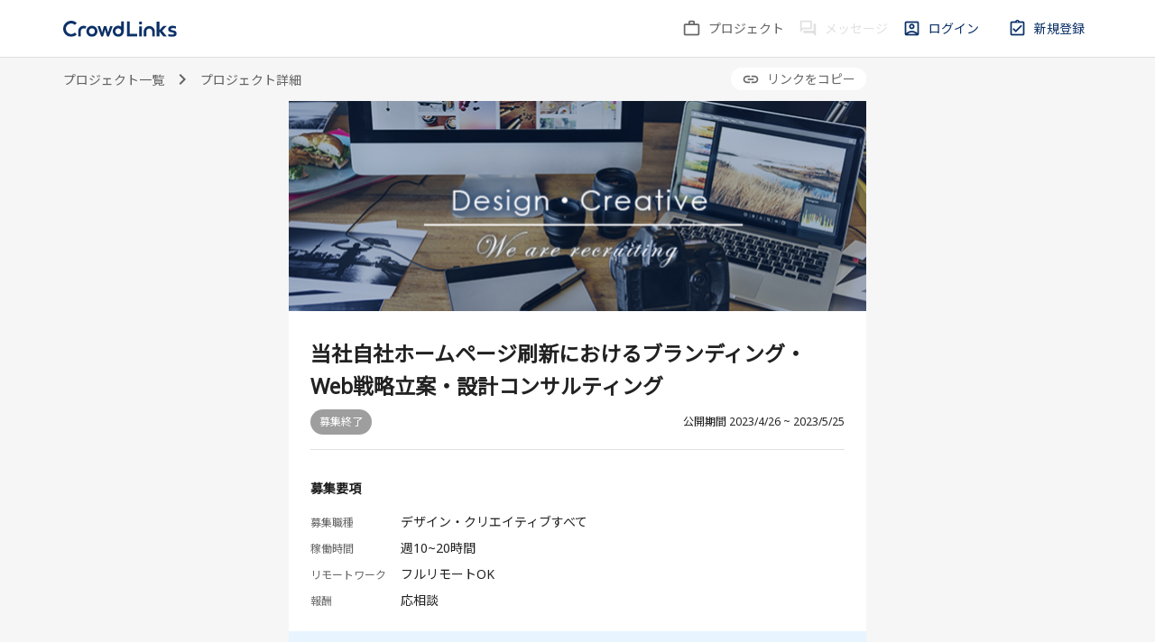

--- FILE ---
content_type: text/html; charset=utf-8
request_url: https://crowdlinks.jp/projects/oSzLh1QeWp92mvyfuWOx
body_size: 7827
content:
<!doctype html>
<html data-n-head-ssr lang="ja" data-n-head="%7B%22lang%22:%7B%22ssr%22:%22ja%22%7D%7D">
  <head >
    <title>当社自社ホームページ刷新におけるブランディング・Web戦略立案・設計コンサルティング【クラウドリンクス】</title><meta data-n-head="ssr" charset="utf-8"><meta data-n-head="ssr" data-hid="viewport" name="viewport" content="width=device-width, initial-scale=1, shrink-to-fit=no, user-scalable=no"><meta data-n-head="ssr" data-hid="apple-mobile-web-app-status-bar-style" name="apple-mobile-web-app-status-bar-style" content="default"><meta data-n-head="ssr" data-hid="description" name="description" content="クラウドリンクス（CrowdLinks）は、クラウドワークスが提供するハイクラスなマッチングサービスです。エンジニア・デザイナー・マーケター・人事など幅広い職種の方にご登録いただいています。"><meta data-n-head="ssr" data-hid="og:site_name" property="og:site_name" content="クラウドリンクス"><meta data-n-head="ssr" data-hid="og:type" property="og:type" content="website"><meta data-n-head="ssr" data-hid="og:description" property="og:description" content="クラウドリンクス（CrowdLinks）は、クラウドワークスが提供するハイクラスなマッチングサービスです。エンジニア・デザイナー・マーケター・人事など幅広い職種の方にご登録いただいています。"><meta data-n-head="ssr" data-hid="twitter:card" name="twitter:card" content="summary_large_image"><meta data-n-head="ssr" data-hid="twitter:site" name="twitter:site" content="@CrowdWorksjp"><meta data-n-head="ssr" data-hid="fb:app_id" property="fb:app_id" content="3438505862841552"><meta data-n-head="ssr" data-hid="facebook-domain-verification" name="facebook-domain-verification" content="s8v5u1io34vy9y8yf0j66ysbhuqvy2"><meta data-n-head="ssr" data-hid="charset" charset="utf-8"><meta data-n-head="ssr" data-hid="mobile-web-app-capable" name="mobile-web-app-capable" content="yes"><meta data-n-head="ssr" data-hid="apple-mobile-web-app-title" name="apple-mobile-web-app-title" content="CrowdLinks"><meta data-n-head="ssr" data-hid="author" name="author" content="CrowdWorks"><meta data-n-head="ssr" data-hid="og:title" property="og:title" content="当社自社ホームページ刷新におけるブランディング・Web戦略立案・設計コンサルティング【クラウドリンクス】"><meta data-n-head="ssr" data-hid="og:url" property="og:url" content="https://crowdlinks.jp/projects/oSzLh1QeWp92mvyfuWOx"><meta data-n-head="ssr" data-hid="og:image" property="og:image" content="https://file.crowdlinks.jp/project_ogp/oSzLh1QeWp92mvyfuWOx"><link data-n-head="ssr" rel="icon" type="image/x-icon" href="/favicon.ico"><link data-n-head="ssr" rel="stylesheet" href="https://cdnjs.cloudflare.com/ajax/libs/meyer-reset/2.0/reset.min.css"><link data-n-head="ssr" rel="stylesheet" href="https://fonts.googleapis.com/icon?family=Material+Icons|Material+Icons+Outlined"><link data-n-head="ssr" rel="stylesheet" href="https://fonts.googleapis.com/css2?family=Noto+Sans&amp;family=Noto+Sans+JP&amp;display=swap"><link data-n-head="ssr" rel="stylesheet" type="text/css" href="https://fonts.googleapis.com/css?family=Roboto:100,300,400,500,700,900&amp;display=swap"><link data-n-head="ssr" rel="stylesheet" type="text/css" href="https://cdn.jsdelivr.net/npm/@mdi/font@latest/css/materialdesignicons.min.css"><link data-n-head="ssr" data-hid="shortcut-icon" rel="shortcut icon" href="/assets/icons/icon_64x64.826985.png"><link data-n-head="ssr" data-hid="apple-touch-icon" rel="apple-touch-icon" href="/assets/icons/icon_512x512.826985.png" sizes="512x512"><link data-n-head="ssr" rel="manifest" href="/assets/manifest.a89d700c.json" data-hid="manifest"><style data-n-head="vuetify" type="text/css" id="vuetify-theme-stylesheet" nonce="undefined">.v-application a { color: #1976d2; }
.v-application .primary {
  background-color: #1976d2 !important;
  border-color: #1976d2 !important;
}
.v-application .primary--text {
  color: #1976d2 !important;
  caret-color: #1976d2 !important;
}
.v-application .primary.lighten-5 {
  background-color: #c7fdff !important;
  border-color: #c7fdff !important;
}
.v-application .primary--text.text--lighten-5 {
  color: #c7fdff !important;
  caret-color: #c7fdff !important;
}
.v-application .primary.lighten-4 {
  background-color: #a8e0ff !important;
  border-color: #a8e0ff !important;
}
.v-application .primary--text.text--lighten-4 {
  color: #a8e0ff !important;
  caret-color: #a8e0ff !important;
}
.v-application .primary.lighten-3 {
  background-color: #8ac5ff !important;
  border-color: #8ac5ff !important;
}
.v-application .primary--text.text--lighten-3 {
  color: #8ac5ff !important;
  caret-color: #8ac5ff !important;
}
.v-application .primary.lighten-2 {
  background-color: #6aaaff !important;
  border-color: #6aaaff !important;
}
.v-application .primary--text.text--lighten-2 {
  color: #6aaaff !important;
  caret-color: #6aaaff !important;
}
.v-application .primary.lighten-1 {
  background-color: #488fef !important;
  border-color: #488fef !important;
}
.v-application .primary--text.text--lighten-1 {
  color: #488fef !important;
  caret-color: #488fef !important;
}
.v-application .primary.darken-1 {
  background-color: #005eb6 !important;
  border-color: #005eb6 !important;
}
.v-application .primary--text.text--darken-1 {
  color: #005eb6 !important;
  caret-color: #005eb6 !important;
}
.v-application .primary.darken-2 {
  background-color: #00479b !important;
  border-color: #00479b !important;
}
.v-application .primary--text.text--darken-2 {
  color: #00479b !important;
  caret-color: #00479b !important;
}
.v-application .primary.darken-3 {
  background-color: #003180 !important;
  border-color: #003180 !important;
}
.v-application .primary--text.text--darken-3 {
  color: #003180 !important;
  caret-color: #003180 !important;
}
.v-application .primary.darken-4 {
  background-color: #001e67 !important;
  border-color: #001e67 !important;
}
.v-application .primary--text.text--darken-4 {
  color: #001e67 !important;
  caret-color: #001e67 !important;
}
.v-application .secondary {
  background-color: #424242 !important;
  border-color: #424242 !important;
}
.v-application .secondary--text {
  color: #424242 !important;
  caret-color: #424242 !important;
}
.v-application .secondary.lighten-5 {
  background-color: #c1c1c1 !important;
  border-color: #c1c1c1 !important;
}
.v-application .secondary--text.text--lighten-5 {
  color: #c1c1c1 !important;
  caret-color: #c1c1c1 !important;
}
.v-application .secondary.lighten-4 {
  background-color: #a6a6a6 !important;
  border-color: #a6a6a6 !important;
}
.v-application .secondary--text.text--lighten-4 {
  color: #a6a6a6 !important;
  caret-color: #a6a6a6 !important;
}
.v-application .secondary.lighten-3 {
  background-color: #8b8b8b !important;
  border-color: #8b8b8b !important;
}
.v-application .secondary--text.text--lighten-3 {
  color: #8b8b8b !important;
  caret-color: #8b8b8b !important;
}
.v-application .secondary.lighten-2 {
  background-color: #727272 !important;
  border-color: #727272 !important;
}
.v-application .secondary--text.text--lighten-2 {
  color: #727272 !important;
  caret-color: #727272 !important;
}
.v-application .secondary.lighten-1 {
  background-color: #595959 !important;
  border-color: #595959 !important;
}
.v-application .secondary--text.text--lighten-1 {
  color: #595959 !important;
  caret-color: #595959 !important;
}
.v-application .secondary.darken-1 {
  background-color: #2c2c2c !important;
  border-color: #2c2c2c !important;
}
.v-application .secondary--text.text--darken-1 {
  color: #2c2c2c !important;
  caret-color: #2c2c2c !important;
}
.v-application .secondary.darken-2 {
  background-color: #171717 !important;
  border-color: #171717 !important;
}
.v-application .secondary--text.text--darken-2 {
  color: #171717 !important;
  caret-color: #171717 !important;
}
.v-application .secondary.darken-3 {
  background-color: #000000 !important;
  border-color: #000000 !important;
}
.v-application .secondary--text.text--darken-3 {
  color: #000000 !important;
  caret-color: #000000 !important;
}
.v-application .secondary.darken-4 {
  background-color: #000000 !important;
  border-color: #000000 !important;
}
.v-application .secondary--text.text--darken-4 {
  color: #000000 !important;
  caret-color: #000000 !important;
}
.v-application .accent {
  background-color: #82b1ff !important;
  border-color: #82b1ff !important;
}
.v-application .accent--text {
  color: #82b1ff !important;
  caret-color: #82b1ff !important;
}
.v-application .accent.lighten-5 {
  background-color: #ffffff !important;
  border-color: #ffffff !important;
}
.v-application .accent--text.text--lighten-5 {
  color: #ffffff !important;
  caret-color: #ffffff !important;
}
.v-application .accent.lighten-4 {
  background-color: #f8ffff !important;
  border-color: #f8ffff !important;
}
.v-application .accent--text.text--lighten-4 {
  color: #f8ffff !important;
  caret-color: #f8ffff !important;
}
.v-application .accent.lighten-3 {
  background-color: #daffff !important;
  border-color: #daffff !important;
}
.v-application .accent--text.text--lighten-3 {
  color: #daffff !important;
  caret-color: #daffff !important;
}
.v-application .accent.lighten-2 {
  background-color: #bce8ff !important;
  border-color: #bce8ff !important;
}
.v-application .accent--text.text--lighten-2 {
  color: #bce8ff !important;
  caret-color: #bce8ff !important;
}
.v-application .accent.lighten-1 {
  background-color: #9fccff !important;
  border-color: #9fccff !important;
}
.v-application .accent--text.text--lighten-1 {
  color: #9fccff !important;
  caret-color: #9fccff !important;
}
.v-application .accent.darken-1 {
  background-color: #6596e2 !important;
  border-color: #6596e2 !important;
}
.v-application .accent--text.text--darken-1 {
  color: #6596e2 !important;
  caret-color: #6596e2 !important;
}
.v-application .accent.darken-2 {
  background-color: #467dc6 !important;
  border-color: #467dc6 !important;
}
.v-application .accent--text.text--darken-2 {
  color: #467dc6 !important;
  caret-color: #467dc6 !important;
}
.v-application .accent.darken-3 {
  background-color: #2364aa !important;
  border-color: #2364aa !important;
}
.v-application .accent--text.text--darken-3 {
  color: #2364aa !important;
  caret-color: #2364aa !important;
}
.v-application .accent.darken-4 {
  background-color: #004c90 !important;
  border-color: #004c90 !important;
}
.v-application .accent--text.text--darken-4 {
  color: #004c90 !important;
  caret-color: #004c90 !important;
}
.v-application .error {
  background-color: #ff5252 !important;
  border-color: #ff5252 !important;
}
.v-application .error--text {
  color: #ff5252 !important;
  caret-color: #ff5252 !important;
}
.v-application .error.lighten-5 {
  background-color: #ffe4d5 !important;
  border-color: #ffe4d5 !important;
}
.v-application .error--text.text--lighten-5 {
  color: #ffe4d5 !important;
  caret-color: #ffe4d5 !important;
}
.v-application .error.lighten-4 {
  background-color: #ffc6b9 !important;
  border-color: #ffc6b9 !important;
}
.v-application .error--text.text--lighten-4 {
  color: #ffc6b9 !important;
  caret-color: #ffc6b9 !important;
}
.v-application .error.lighten-3 {
  background-color: #ffa99e !important;
  border-color: #ffa99e !important;
}
.v-application .error--text.text--lighten-3 {
  color: #ffa99e !important;
  caret-color: #ffa99e !important;
}
.v-application .error.lighten-2 {
  background-color: #ff8c84 !important;
  border-color: #ff8c84 !important;
}
.v-application .error--text.text--lighten-2 {
  color: #ff8c84 !important;
  caret-color: #ff8c84 !important;
}
.v-application .error.lighten-1 {
  background-color: #ff6f6a !important;
  border-color: #ff6f6a !important;
}
.v-application .error--text.text--lighten-1 {
  color: #ff6f6a !important;
  caret-color: #ff6f6a !important;
}
.v-application .error.darken-1 {
  background-color: #df323b !important;
  border-color: #df323b !important;
}
.v-application .error--text.text--darken-1 {
  color: #df323b !important;
  caret-color: #df323b !important;
}
.v-application .error.darken-2 {
  background-color: #bf0025 !important;
  border-color: #bf0025 !important;
}
.v-application .error--text.text--darken-2 {
  color: #bf0025 !important;
  caret-color: #bf0025 !important;
}
.v-application .error.darken-3 {
  background-color: #9f0010 !important;
  border-color: #9f0010 !important;
}
.v-application .error--text.text--darken-3 {
  color: #9f0010 !important;
  caret-color: #9f0010 !important;
}
.v-application .error.darken-4 {
  background-color: #800000 !important;
  border-color: #800000 !important;
}
.v-application .error--text.text--darken-4 {
  color: #800000 !important;
  caret-color: #800000 !important;
}
.v-application .info {
  background-color: #2196f3 !important;
  border-color: #2196f3 !important;
}
.v-application .info--text {
  color: #2196f3 !important;
  caret-color: #2196f3 !important;
}
.v-application .info.lighten-5 {
  background-color: #d4ffff !important;
  border-color: #d4ffff !important;
}
.v-application .info--text.text--lighten-5 {
  color: #d4ffff !important;
  caret-color: #d4ffff !important;
}
.v-application .info.lighten-4 {
  background-color: #b5ffff !important;
  border-color: #b5ffff !important;
}
.v-application .info--text.text--lighten-4 {
  color: #b5ffff !important;
  caret-color: #b5ffff !important;
}
.v-application .info.lighten-3 {
  background-color: #95e8ff !important;
  border-color: #95e8ff !important;
}
.v-application .info--text.text--lighten-3 {
  color: #95e8ff !important;
  caret-color: #95e8ff !important;
}
.v-application .info.lighten-2 {
  background-color: #75ccff !important;
  border-color: #75ccff !important;
}
.v-application .info--text.text--lighten-2 {
  color: #75ccff !important;
  caret-color: #75ccff !important;
}
.v-application .info.lighten-1 {
  background-color: #51b0ff !important;
  border-color: #51b0ff !important;
}
.v-application .info--text.text--lighten-1 {
  color: #51b0ff !important;
  caret-color: #51b0ff !important;
}
.v-application .info.darken-1 {
  background-color: #007cd6 !important;
  border-color: #007cd6 !important;
}
.v-application .info--text.text--darken-1 {
  color: #007cd6 !important;
  caret-color: #007cd6 !important;
}
.v-application .info.darken-2 {
  background-color: #0064ba !important;
  border-color: #0064ba !important;
}
.v-application .info--text.text--darken-2 {
  color: #0064ba !important;
  caret-color: #0064ba !important;
}
.v-application .info.darken-3 {
  background-color: #004d9f !important;
  border-color: #004d9f !important;
}
.v-application .info--text.text--darken-3 {
  color: #004d9f !important;
  caret-color: #004d9f !important;
}
.v-application .info.darken-4 {
  background-color: #003784 !important;
  border-color: #003784 !important;
}
.v-application .info--text.text--darken-4 {
  color: #003784 !important;
  caret-color: #003784 !important;
}
.v-application .success {
  background-color: #4caf50 !important;
  border-color: #4caf50 !important;
}
.v-application .success--text {
  color: #4caf50 !important;
  caret-color: #4caf50 !important;
}
.v-application .success.lighten-5 {
  background-color: #dcffd6 !important;
  border-color: #dcffd6 !important;
}
.v-application .success--text.text--lighten-5 {
  color: #dcffd6 !important;
  caret-color: #dcffd6 !important;
}
.v-application .success.lighten-4 {
  background-color: #beffba !important;
  border-color: #beffba !important;
}
.v-application .success--text.text--lighten-4 {
  color: #beffba !important;
  caret-color: #beffba !important;
}
.v-application .success.lighten-3 {
  background-color: #a2ff9e !important;
  border-color: #a2ff9e !important;
}
.v-application .success--text.text--lighten-3 {
  color: #a2ff9e !important;
  caret-color: #a2ff9e !important;
}
.v-application .success.lighten-2 {
  background-color: #85e783 !important;
  border-color: #85e783 !important;
}
.v-application .success--text.text--lighten-2 {
  color: #85e783 !important;
  caret-color: #85e783 !important;
}
.v-application .success.lighten-1 {
  background-color: #69cb69 !important;
  border-color: #69cb69 !important;
}
.v-application .success--text.text--lighten-1 {
  color: #69cb69 !important;
  caret-color: #69cb69 !important;
}
.v-application .success.darken-1 {
  background-color: #2d9437 !important;
  border-color: #2d9437 !important;
}
.v-application .success--text.text--darken-1 {
  color: #2d9437 !important;
  caret-color: #2d9437 !important;
}
.v-application .success.darken-2 {
  background-color: #00791e !important;
  border-color: #00791e !important;
}
.v-application .success--text.text--darken-2 {
  color: #00791e !important;
  caret-color: #00791e !important;
}
.v-application .success.darken-3 {
  background-color: #006000 !important;
  border-color: #006000 !important;
}
.v-application .success--text.text--darken-3 {
  color: #006000 !important;
  caret-color: #006000 !important;
}
.v-application .success.darken-4 {
  background-color: #004700 !important;
  border-color: #004700 !important;
}
.v-application .success--text.text--darken-4 {
  color: #004700 !important;
  caret-color: #004700 !important;
}
.v-application .warning {
  background-color: #fb8c00 !important;
  border-color: #fb8c00 !important;
}
.v-application .warning--text {
  color: #fb8c00 !important;
  caret-color: #fb8c00 !important;
}
.v-application .warning.lighten-5 {
  background-color: #ffff9e !important;
  border-color: #ffff9e !important;
}
.v-application .warning--text.text--lighten-5 {
  color: #ffff9e !important;
  caret-color: #ffff9e !important;
}
.v-application .warning.lighten-4 {
  background-color: #fffb82 !important;
  border-color: #fffb82 !important;
}
.v-application .warning--text.text--lighten-4 {
  color: #fffb82 !important;
  caret-color: #fffb82 !important;
}
.v-application .warning.lighten-3 {
  background-color: #ffdf67 !important;
  border-color: #ffdf67 !important;
}
.v-application .warning--text.text--lighten-3 {
  color: #ffdf67 !important;
  caret-color: #ffdf67 !important;
}
.v-application .warning.lighten-2 {
  background-color: #ffc24b !important;
  border-color: #ffc24b !important;
}
.v-application .warning--text.text--lighten-2 {
  color: #ffc24b !important;
  caret-color: #ffc24b !important;
}
.v-application .warning.lighten-1 {
  background-color: #ffa72d !important;
  border-color: #ffa72d !important;
}
.v-application .warning--text.text--lighten-1 {
  color: #ffa72d !important;
  caret-color: #ffa72d !important;
}
.v-application .warning.darken-1 {
  background-color: #db7200 !important;
  border-color: #db7200 !important;
}
.v-application .warning--text.text--darken-1 {
  color: #db7200 !important;
  caret-color: #db7200 !important;
}
.v-application .warning.darken-2 {
  background-color: #bb5900 !important;
  border-color: #bb5900 !important;
}
.v-application .warning--text.text--darken-2 {
  color: #bb5900 !important;
  caret-color: #bb5900 !important;
}
.v-application .warning.darken-3 {
  background-color: #9d4000 !important;
  border-color: #9d4000 !important;
}
.v-application .warning--text.text--darken-3 {
  color: #9d4000 !important;
  caret-color: #9d4000 !important;
}
.v-application .warning.darken-4 {
  background-color: #802700 !important;
  border-color: #802700 !important;
}
.v-application .warning--text.text--darken-4 {
  color: #802700 !important;
  caret-color: #802700 !important;
}</style><script data-n-head="ssr" src="//www.googletagmanager.com/gtm.js?id=GTM-NB4GCFM&amp;l=dataLayer" async></script><script data-n-head="ssr" src="https://www.googletagmanager.com/gtag/js?id=G-ZKP1KMXKET" async></script><link rel="preload" href="/assets/9e77940.js" as="script"><link rel="preload" href="/assets/ec9d4f1.js" as="script"><link rel="preload" href="/assets/vendors/app.7fde38b.css" as="style"><link rel="preload" href="/assets/8d23686.js" as="script"><link rel="preload" href="/assets/app.069626a.css" as="style"><link rel="preload" href="/assets/34e6cd6.js" as="script"><link rel="preload" href="/assets/pages/projects/_id.215b602.css" as="style"><link rel="preload" href="/assets/a271fb4.js" as="script"><link rel="preload" href="/assets/pages/corporation/projects/_id/index/pages/corporation/projects/new/preview/pages/corporation/scouts/1de45c1d.91a9d4d.css" as="style"><link rel="preload" href="/assets/733f634.js" as="script"><link rel="preload" href="/assets/pages/corporation/projects/_id/index/pages/corporation/scouts/_id/pages/projects/_id.695d547.css" as="style"><link rel="preload" href="/assets/a9f80e0.js" as="script"><link rel="preload" href="/assets/pages/profiles/_userId/pages/projects/_id.03fbf6a.css" as="style"><link rel="preload" href="/assets/12ced82.js" as="script"><link rel="stylesheet" href="/assets/vendors/app.7fde38b.css"><link rel="stylesheet" href="/assets/app.069626a.css"><link rel="stylesheet" href="/assets/pages/projects/_id.215b602.css"><link rel="stylesheet" href="/assets/pages/corporation/projects/_id/index/pages/corporation/projects/new/preview/pages/corporation/scouts/1de45c1d.91a9d4d.css"><link rel="stylesheet" href="/assets/pages/corporation/projects/_id/index/pages/corporation/scouts/_id/pages/projects/_id.695d547.css"><link rel="stylesheet" href="/assets/pages/profiles/_userId/pages/projects/_id.03fbf6a.css">
  </head>
  <body >
    <noscript data-n-head="ssr" data-hid="gtm-noscript" data-pbody="true"><iframe src="//www.googletagmanager.com/ns.html?id=GTM-NB4GCFM&l=dataLayer" height="0" width="0" style="display:none;visibility:hidden"></iframe></noscript><div data-server-rendered="true" id="__nuxt"><!----><div id="__layout"><div data-app="true" id="app" class="v-application v-application--is-ltr theme--light" data-v-1345701a><div class="v-application--wrap"><div class="default-application" data-v-451dc7e5 data-v-1345701a><div class="navigation-bar" data-v-18ba93eb data-v-451dc7e5><div class="sp-only" data-v-18ba93eb><div class="navigation" data-v-0db0a252 data-v-18ba93eb><div class="navigation__title-bar" data-v-0db0a252 data-v-0db0a252><a href="/projects" rel="nofollow" class="navigation__privious-page-link nuxt-link-active" data-v-0db0a252><i class="material-icons navigation__privious-page-link-icon" data-v-0db0a252>
          arrow_back
        </i></a> <p class="navigation__page-title" data-v-0db0a252>
        プロジェクト
      </p> <div class="navigation__account-image" data-v-0db0a252><!----></div></div></div> <div class="navigation-bar-space" data-v-18ba93eb></div></div> <div class="pc-only" data-v-18ba93eb><div data-v-a7da3148 data-v-18ba93eb><div class="header" data-v-a7da3148><div class="header__container" data-v-a7da3148><div class="header__left-section" data-v-a7da3148><a href="/projects" class="header__logo-link nuxt-link-active" data-v-a7da3148><img src="/assets/img/text-main.8731225.svg" class="header__logo-image" data-v-a7da3148></a> <!----></div> <nav class="header__nav" data-v-a7da3148><div class="clickable-icon-menu" data-v-05881406 data-v-a7da3148><a class="clickable-icon-menu__link" data-v-05881406><div class="clickable-icon-menu__icon" data-v-05881406><i class="clickable-icon-menu__icon-tag material-icons-outlined" data-v-05881406>work_outline</i> <!----></div> <p class="clickable-icon-menu__text" data-v-05881406>
      プロジェクト
    </p></a></div><a class="unclickable-icon-menu" data-v-af8ac772 data-v-a7da3148><div class="unclickable-icon-menu__icon" data-v-af8ac772><i class="unclickable-icon-menu__icon-tag material-icons-outlined" data-v-af8ac772>forum</i></div> <p class="unclickable-icon-menu__text" data-v-af8ac772>
    メッセージ
  </p></a> <div outlined-icon="" class="clickable-icon-menu is-main-color" data-v-05881406 data-v-a7da3148><a class="clickable-icon-menu__link" data-v-05881406><div class="clickable-icon-menu__icon" data-v-05881406><i class="clickable-icon-menu__icon-tag material-icons-outlined" data-v-05881406>account_box</i> <!----></div> <p class="clickable-icon-menu__text" data-v-05881406>
      ログイン
    </p></a></div> <div outlined-icon="" class="clickable-icon-menu is-main-color" data-v-05881406 data-v-a7da3148><a class="clickable-icon-menu__link" data-v-05881406><div class="clickable-icon-menu__icon" data-v-05881406><i class="clickable-icon-menu__icon-tag material-icons-outlined" data-v-05881406>assignment_turned_in</i> <!----></div> <p class="clickable-icon-menu__text" data-v-05881406>
      新規登録
    </p></a></div> <!----></nav></div></div></div> <div class="navigation-bar-space" data-v-18ba93eb></div></div> <div class="c-cp-alert--floating-alert" data-v-24b7f4f5 data-v-451dc7e5><i class="material-icons c-cp-alert--floating-alert__check-icon" data-v-24b7f4f5>
    check_circle
  </i> <i class="material-icons c-cp-alert--floating-alert__times-icon" data-v-24b7f4f5> error </i>
  
</div> <div class="loading-overlay is-white" data-v-b9bf185a data-v-451dc7e5><div class="u-text-center" data-v-b9bf185a><div role="progressbar" aria-valuemin="0" aria-valuemax="100" class="v-progress-circular v-progress-circular--indeterminate" style="height:50px;width:50px;color:#0C3167;caret-color:#0C3167;"><svg xmlns="http://www.w3.org/2000/svg" viewBox="21.73913043478261 21.73913043478261 43.47826086956522 43.47826086956522" style="transform:rotate(0deg);"><circle fill="transparent" cx="43.47826086956522" cy="43.47826086956522" r="20" stroke-width="3.4782608695652177" stroke-dasharray="125.664" stroke-dashoffset="125.66370614359172px" class="v-progress-circular__overlay"></circle></svg><div class="v-progress-circular__info"></div></div></div></div> <div data-fetch-key="0" data-v-1345701a><!----> <div class="g-mt-64"><div class="u-text-center"><div role="progressbar" aria-valuemin="0" aria-valuemax="100" class="v-progress-circular v-progress-circular--indeterminate" style="height:50px;width:50px;color:#0C3167;caret-color:#0C3167;"><svg xmlns="http://www.w3.org/2000/svg" viewBox="21.73913043478261 21.73913043478261 43.47826086956522 43.47826086956522" style="transform:rotate(0deg);"><circle fill="transparent" cx="43.47826086956522" cy="43.47826086956522" r="20" stroke-width="3.4782608695652177" stroke-dasharray="125.664" stroke-dashoffset="125.66370614359172px" class="v-progress-circular__overlay"></circle></svg><div class="v-progress-circular__info"></div></div></div></div></div> <!----> <!----></div></div> <div class="overlay" style="display:none;" data-v-9aa34a26 data-v-4e1e7a28 data-v-1345701a><div role="dialog" class="v-dialog__container" data-v-4e1e7a28><div role="document" data-v-4e1e7a28="" class="v-dialog__content" style="z-index:0;"><div class="v-dialog v-dialog--persistent" style="transform-origin:center center;width:500px;display:none;"><div class="c-cp-modal--modal" data-v-4e1e7a28><div class="g-mb-16"><h3 class="g-small-title g-fw-bold g-mb-32">
      直近の稼働可能時間を教えて下さい
    </h3> <p class="g-small-text">
      稼働時間を多く設定されますと、より幅広い案件と出会えます。<br></p></div> <div class="u-text-center"><div role="progressbar" aria-valuemin="0" aria-valuemax="100" class="v-progress-circular v-progress-circular--indeterminate" style="height:30px;width:30px;color:#0C3167;caret-color:#0C3167;"><svg xmlns="http://www.w3.org/2000/svg" viewBox="23.076923076923077 23.076923076923077 46.15384615384615 46.15384615384615" style="transform:rotate(0deg);"><circle fill="transparent" cx="46.15384615384615" cy="46.15384615384615" r="20" stroke-width="6.153846153846153" stroke-dasharray="125.664" stroke-dashoffset="125.66370614359172px" class="v-progress-circular__overlay"></circle></svg><div class="v-progress-circular__info"></div></div></div> <div class="g-text-center g-mt-32"><button type="button" class="conversion-button is-primary is-middle" data-v-4682a1ea><div class="conversion-button__inner" data-v-4682a1ea><!----> <span class="conversion-button__label" data-v-4682a1ea>更新する</span></div> <div class="conversion-button__circular" style="display:none;" data-v-4682a1ea><div role="progressbar" aria-valuemin="0" aria-valuemax="100" class="v-progress-circular v-progress-circular--indeterminate grey--text text--lighten-1" style="height:30px;width:30px;" data-v-4682a1ea><svg xmlns="http://www.w3.org/2000/svg" viewBox="21.428571428571427 21.428571428571427 42.857142857142854 42.857142857142854" style="transform:rotate(0deg);"><circle fill="transparent" cx="42.857142857142854" cy="42.857142857142854" r="20" stroke-width="2.8571428571428568" stroke-dasharray="125.664" stroke-dashoffset="125.66370614359172px" class="v-progress-circular__overlay"></circle></svg><div class="v-progress-circular__info"></div></div></div></button></div></div></div></div></div></div> <div class="overlay" style="display:none;" data-v-9aa34a26 data-v-4e1e7a28 data-v-045de78d data-v-1345701a><div role="dialog" class="v-dialog__container" data-v-4e1e7a28><div role="document" data-v-4e1e7a28="" class="v-dialog__content" style="z-index:0;"><div class="v-dialog v-dialog--persistent" style="transform-origin:center center;width:500px;display:none;"><div class="c-cp-modal--modal" data-v-4e1e7a28><div class="information-modal" data-v-045de78d><div class="information-modal__title" data-v-045de78d><i class="material-icons-outlined" data-v-045de78d>info</i> <div class="information-modal__title__text g-ml-4" data-v-045de78d>
        
      </div></div> <button type="button" class="information-modal__close-icon" data-v-045de78d><i class="material-icons-outlined" data-v-045de78d>close</i></button> <p class="g-mt-16 g-mb-16 g-large-text" data-v-045de78d></p> <!----></div></div></div></div></div></div> <div class="overlay" style="display:none;" data-v-9aa34a26 data-v-4e1e7a28 data-v-725bc44b><div role="dialog" class="v-dialog__container" data-v-4e1e7a28><div role="document" data-v-4e1e7a28="" class="v-dialog__content" style="z-index:0;"><div class="v-dialog v-dialog--persistent" style="transform-origin:center center;width:500px;display:none;"><div class="c-cp-modal--modal" data-v-4e1e7a28><p class="description-text" data-v-725bc44b>
    アップデートがあります。リロードし、最新版をご利用ください。
  </p> <div class="u-text-center" data-v-725bc44b><button type="button" class="conversion-button is-primary is-small is-inline-block" data-v-4682a1ea data-v-725bc44b><div class="conversion-button__inner" data-v-4682a1ea><!----> <span class="conversion-button__label" data-v-4682a1ea>リロードする</span></div> <div class="conversion-button__circular" style="display:none;" data-v-4682a1ea><div role="progressbar" aria-valuemin="0" aria-valuemax="100" class="v-progress-circular v-progress-circular--indeterminate grey--text text--lighten-1" style="height:30px;width:30px;" data-v-4682a1ea><svg xmlns="http://www.w3.org/2000/svg" viewBox="21.428571428571427 21.428571428571427 42.857142857142854 42.857142857142854" style="transform:rotate(0deg);"><circle fill="transparent" cx="42.857142857142854" cy="42.857142857142854" r="20" stroke-width="2.8571428571428568" stroke-dasharray="125.664" stroke-dashoffset="125.66370614359172px" class="v-progress-circular__overlay"></circle></svg><div class="v-progress-circular__info"></div></div></div></button></div></div></div></div></div></div></div></div></div></div><script>window.__NUXT__=(function(a,b,c){return {layout:"application",data:[{}],fetch:[{project:{id:"oSzLh1QeWp92mvyfuWOx",universalCorporationId:"HPVIdwMB7TOlG4HFYBqe",corporationName:"株式会社ビズウインド",corporationLogoImage:{url:"https:\u002F\u002Fcrowdlinks-app-prod.s3.ap-northeast-1.amazonaws.com\u002Fcorporation\u002Flogo-image\u002F358a0dc6ef0447e7b8b8c14849c5edf5.jpeg?X-Amz-Security-Token=IQoJb3JpZ2luX2VjEBYaDmFwLW5vcnRoZWFzdC0xIkgwRgIhAN2YSoHnSJQoEI5ScUnu7m95EtYoOwdjejJEiyWuY4RoAiEA8QrGvJvZjBGPIxoLSgX5DHTRNLPz2uhvRapK4HOhD50q6wMI3%2F%2F%2F%2F%2F%2F%2F%2F%2F%2F%2FARADGgw0MDUxNzQ0OTU1MDMiDDK2l9rcwvHX0Q66oCq%2FA9FBQILiiWfTOZkGw3T1bXHDkhTasj%2F6a1fqJP%2B5Tmn72D8fw3CI3NqgyVDTdX9i1Fc5WCvyPFaelPSe4RPklWuqupP7gN%2B5aDEDa%2FCu9NmcF0BPgamm%2FpdnGa1W3WVggYzMt%2BuFD6NT0v0EpdKdkS8fJg%2B509fZPOVWT3t1xSw%2B3a2cZ0eJTp21uJKZMC5xVD9gtgjSPmRzF5uF7Z294Ww5GPbPz1kuG8jmkUGeNAZ3tyMCYdoED4diJ3Ff8NNIMW38nLJ1V7XtbOf6EgYyGqO8Z%2FPJOIOsxz%2FFYX8fzPeOUivrgEawPzzPpWHA0J%2B%2BrJWg7Q2mM1sKxYCwMFlTzrD3NweSf5oHnwahcN6JFp6S1PNdJdTtUkB827PJW01Llpx%2FX80kiwBhP2%2FSQiDiAe%2BQ0jCl7P0PKlmj186VAsymieg8vawWQJE6yGGlRIkuEfuaF5C22YxiXYyyJuKaY%2FOWH3vM5u2CfWrzdebnKJU2mhb3Kwaib0XjjhWeoNTtGkP1268W%2F4bUAFR6p11xr%2FIE2MC9M17u%2FuvhAiSHwzWD7zVEOL4H55LHYLalMeL61hxpPorhWFoZCJ%2BPw3gB7zDM%2FYDMBjqkAcNOYFD4iRVZZEIPfFFU8xHCpfLRDzK2ZVd5Ohz2UTzJzoMfLyf0k%2FJpv1pSOaj9QHHkglm%2Bs4QtKlkHsbzXlVkkR13l2RUNmMmGoQTT5KkrmZV5fthVIfuNHJKCTLvBZRutyKqxg4doHb0gPMZJCg5PB124TsYii428KJfFVnjV2v2te2kFoOM%2BGaqJGEPcDOU92tV6hNugOiVB5e14BkVPVGDl&X-Amz-Algorithm=AWS4-HMAC-SHA256&X-Amz-Date=20260202T065338Z&X-Amz-SignedHeaders=host&X-Amz-Expires=3600&X-Amz-Credential=ASIAV4VSIFEH4VVBMNAZ%2F20260202%2Fap-northeast-1%2Fs3%2Faws4_request&X-Amz-Signature=cf8017ff59db7bf9f95ba040068463b8059925f1eb2eba5ff333a0a1771e6204",path:"corporation\u002Flogo-image\u002F358a0dc6ef0447e7b8b8c14849c5edf5.jpeg"},corporationAddress:"東京都千代田区小川町2-5 オーク神田小川町ビル4F",corporationWebsiteUrl:"https:\u002F\u002Fbizwind.co.jp\u002Fabout\u002F",corporationContractForm:"direct_contract",status:"applications_closed",title:"当社自社ホームページ刷新におけるブランディング・Web戦略立案・設計コンサルティング",recruitmentWorkingFormId:a,recruitmentWorkingFormName:"フルリモートOK",possibleOperatingMaxHours:20,possibleOperatingMinHours:10,prefectureId:b,prefectureName:b,recruitmentLargeJobCategoryId:a,recruitmentLargeJobCategoryName:"デザイン・クリエイティブ",recruitmentSmallJobCategoryId:a,recruitmentSmallJobCategoryName:"デザイン・クリエイティブすべて",detail:"■解決したい課題\n当社は2023年4月よりオフィス移転やロゴ変更を行い会社全体でリブランディングに取り組んでいます。\nシステム会社としてMicrosoftソリューションを利用し多くのお客様の抱えるDXを課題を解決\nすることに注力しています。\n\n特に自社HP経由での問い合わせ数を拡大したく自社ホームページを全面改修したいと考えています。今回は当社ホームページのブランディングとWeb全体設計～企画までを担って頂ける方を募集します！\n\n・ターゲットに対する訴求ポイントの設計\n・既存サイト調査・分析／競合分析／事例調査\n・アクセスログ解析／ターゲット分析／ユーザビリティ調査\n・Webサイトのあるべき姿と戦略策定及びブランディング設計\n・ターゲット策定／カスタマージャーニーマップ策定／KPI設定\n・コンテンツ企画\n\n■求める経験\n【必須（MUST）】\n・BtoB向けのホームページ企画経験\n\n【歓迎（WANT）】\n・BtoB向けのWebマーケティング戦略立案経験\n\n\n■関わるサービスの概要\n・当社自社HPの戦略立案・企画・設計\n\n■チーム体制\n・数名体制",publishedDateTime:"2023-04-26T00:49:41.026Z",publishedEndDate:"2023-05-25",projectPaysType:"other",projectPaysMin:c,projectPaysMax:c,publicationPeriod:30}}],error:b,serverRendered:true,routePath:"\u002Fprojects\u002FoSzLh1QeWp92mvyfuWOx",config:{}}}(3,null,0));</script><script src="/assets/9e77940.js" defer></script><script src="/assets/a271fb4.js" defer></script><script src="/assets/733f634.js" defer></script><script src="/assets/a9f80e0.js" defer></script><script src="/assets/12ced82.js" defer></script><script src="/assets/ec9d4f1.js" defer></script><script src="/assets/8d23686.js" defer></script><script src="/assets/34e6cd6.js" defer></script>
  </body>
</html>


--- FILE ---
content_type: text/css
request_url: https://crowdlinks.jp/assets/app.069626a.css
body_size: 10534
content:
body .v-label[data-v-68a9b99a]{transition:.15s cubic-bezier(.4,0,.2,1)}body .theme--light.v-input input[data-v-68a9b99a]::-moz-placeholder,body .theme--light.v-input select[data-v-68a9b99a]::-moz-placeholder,body .theme--light.v-input textarea[data-v-68a9b99a]::-moz-placeholder{color:rgba(0,0,0,.38)}body .theme--light.v-input input[data-v-68a9b99a]:-ms-input-placeholder,body .theme--light.v-input select[data-v-68a9b99a]:-ms-input-placeholder,body .theme--light.v-input textarea[data-v-68a9b99a]:-ms-input-placeholder{color:rgba(0,0,0,.38)}body .theme--light.v-input input[data-v-68a9b99a]::placeholder,body .theme--light.v-input select[data-v-68a9b99a]::placeholder,body .theme--light.v-input textarea[data-v-68a9b99a]::placeholder{color:rgba(0,0,0,.38)}.p-button--facebook-auth-button[data-v-68a9b99a]{width:100%;display:flex;align-items:center;padding:10px 12px;border-radius:25px;background:#1877f2}.p-button--facebook-auth-button__logo[data-v-68a9b99a]{height:24px}.p-button--facebook-auth-button__text[data-v-68a9b99a]{flex:1;font-size:14px;text-align:center;white-space:nowrap;color:#fff}@media(min-width:1024px){.p-button--facebook-auth-button__text[data-v-68a9b99a]{font-size:15px}}.p-button--facebook-auth-button__service-name[data-v-68a9b99a]{color:inherit;font-weight:700}body .v-label[data-v-15b2927a]{transition:.15s cubic-bezier(.4,0,.2,1)}body .theme--light.v-input input[data-v-15b2927a]::-moz-placeholder,body .theme--light.v-input select[data-v-15b2927a]::-moz-placeholder,body .theme--light.v-input textarea[data-v-15b2927a]::-moz-placeholder{color:rgba(0,0,0,.38)}body .theme--light.v-input input[data-v-15b2927a]:-ms-input-placeholder,body .theme--light.v-input select[data-v-15b2927a]:-ms-input-placeholder,body .theme--light.v-input textarea[data-v-15b2927a]:-ms-input-placeholder{color:rgba(0,0,0,.38)}body .theme--light.v-input input[data-v-15b2927a]::placeholder,body .theme--light.v-input select[data-v-15b2927a]::placeholder,body .theme--light.v-input textarea[data-v-15b2927a]::placeholder{color:rgba(0,0,0,.38)}.p-button--google-auth-button[data-v-15b2927a]{width:100%;display:flex;align-items:center;padding:10px 12px;border-radius:25px;background:#fff;border:1px solid rgba(0,0,0,.24)}.p-button--google-auth-button__logo[data-v-15b2927a]{height:24px}.p-button--google-auth-button__text[data-v-15b2927a]{flex:1;font-size:14px;text-align:center;white-space:nowrap;color:rgba(0,0,0,.87)}@media(min-width:1024px){.p-button--google-auth-button__text[data-v-15b2927a]{font-size:15px}}.p-button--google-auth-button__service-name[data-v-15b2927a]{color:inherit;font-weight:700}body .v-label[data-v-77ae3624]{transition:.15s cubic-bezier(.4,0,.2,1)}body .theme--light.v-input input[data-v-77ae3624]::-moz-placeholder,body .theme--light.v-input select[data-v-77ae3624]::-moz-placeholder,body .theme--light.v-input textarea[data-v-77ae3624]::-moz-placeholder{color:rgba(0,0,0,.38)}body .theme--light.v-input input[data-v-77ae3624]:-ms-input-placeholder,body .theme--light.v-input select[data-v-77ae3624]:-ms-input-placeholder,body .theme--light.v-input textarea[data-v-77ae3624]:-ms-input-placeholder{color:rgba(0,0,0,.38)}body .theme--light.v-input input[data-v-77ae3624]::placeholder,body .theme--light.v-input select[data-v-77ae3624]::placeholder,body .theme--light.v-input textarea[data-v-77ae3624]::placeholder{color:rgba(0,0,0,.38)}.p-error--error-page[data-v-77ae3624]{display:flex;flex-direction:column;align-items:center;justify-content:center;min-height:80vh;margin-bottom:7vh;padding:0 16px}@media(min-width:1024px){.p-error--error-page[data-v-77ae3624]{padding:0}}.p-error--error-page__image[data-v-77ae3624]{height:201px}.p-error--error-page__auth-button-group[data-v-77ae3624]{display:flex;flex-direction:column;align-items:center;width:283px;max-width:90%}@media(min-width:1024px){.p-error--error-page__auth-button-group[data-v-77ae3624]{flex-direction:row;width:516px}}.nuxt-progress{position:fixed;top:0;left:0;right:0;height:2px;width:0;opacity:1;transition:width .1s,opacity .4s;background-color:#0c3167;z-index:999999}.nuxt-progress.nuxt-progress-notransition{transition:none}.nuxt-progress-failed{background-color:red}*{border-collapse:collapse;word-wrap:break-word}*,:after,:before{box-sizing:border-box}body{font-size:14px;line-height:1.5}a,button,div,h1,h2,h3,h4,h5,h6,input,li,p,select,span,td,textarea,th{color:rgba(0,0,0,.87);font-family:Noto Sans,Noto Sans JP,-apple-system,BlinkMacSystemFont,Helvetica Neue,Segoe UI,Hiragino Sans,Meiryo,sans-serif}a{color:#31a0ed}a,a:hover{text-decoration:none}img{max-width:100%;height:auto}button{cursor:pointer;background-color:transparent;border:none;padding:0;-webkit-appearance:none;-moz-appearance:none;appearance:none}button,button:focus,form:focus,input:focus,select:focus,textarea:focus{outline:none}input,textarea{box-sizing:border-box;-moz-box-sizing:border-box;-webkit-box-sizing:border-box;-webkit-appearance:none;max-width:100%}button,input[type=button],input[type=submit]{border:none}button::-webkit-search-decoration,input[type=button]::-webkit-search-decoration,input[type=submit]::-webkit-search-decoration{display:none}button::focus,input[type=button]::focus,input[type=submit]::focus{outline-offset:-2px}body{-webkit-tap-highlight-color:rgba(255,255,255,0);max-width:100vw;overflow-x:hidden}:-moz-placeholder-shown{color:rgba(0,0,0,.38)}:placeholder-shown{color:rgba(0,0,0,.38)}::-webkit-input-placeholder{color:rgba(0,0,0,.38)}:-moz-placeholder,::-moz-placeholder{color:rgba(0,0,0,.38);opacity:1}:-ms-input-placeholder{color:rgba(0,0,0,.38)}.u-text-gray-1-color{color:rgba(0,0,0,.87)!important}.u-text-gray-2-color{color:rgba(0,0,0,.6)!important}.u-m-0{margin:0!important}.u-mt-0{margin-top:0!important}.u-mr-0{margin-right:0!important}.u-mb-0{margin-bottom:0!important}.u-ml-0{margin-left:0!important}.u-p-0{padding:0!important}.u-pt-0{padding-top:0!important}.u-pr-0{padding-right:0!important}.u-pb-0{padding-bottom:0!important}.u-pl-0{padding-left:0!important}.u-m-5{margin:5px!important}.u-mt-5{margin-top:5px!important}.u-mr-5{margin-right:5px!important}.u-mb-5{margin-bottom:5px!important}.u-ml-5{margin-left:5px!important}.u-p-5{padding:5px!important}.u-pt-5{padding-top:5px!important}.u-pr-5{padding-right:5px!important}.u-pb-5{padding-bottom:5px!important}.u-pl-5{padding-left:5px!important}.u-m-10{margin:10px!important}.u-mt-10{margin-top:10px!important}.u-mr-10{margin-right:10px!important}.u-mb-10{margin-bottom:10px!important}.u-ml-10{margin-left:10px!important}.u-p-10{padding:10px!important}.u-pt-10{padding-top:10px!important}.u-pr-10{padding-right:10px!important}.u-pb-10{padding-bottom:10px!important}.u-pl-10{padding-left:10px!important}.u-m-15{margin:15px!important}.u-mt-15{margin-top:15px!important}.u-mr-15{margin-right:15px!important}.u-mb-15{margin-bottom:15px!important}.u-ml-15{margin-left:15px!important}.u-p-15{padding:15px!important}.u-pt-15{padding-top:15px!important}.u-pr-15{padding-right:15px!important}.u-pb-15{padding-bottom:15px!important}.u-pl-15{padding-left:15px!important}.u-m-20{margin:20px!important}.u-mt-20{margin-top:20px!important}.u-mr-20{margin-right:20px!important}.u-mb-20{margin-bottom:20px!important}.u-ml-20{margin-left:20px!important}.u-p-20{padding:20px!important}.u-pt-20{padding-top:20px!important}.u-pr-20{padding-right:20px!important}.u-pb-20{padding-bottom:20px!important}.u-pl-20{padding-left:20px!important}.u-m-25{margin:25px!important}.u-mt-25{margin-top:25px!important}.u-mr-25{margin-right:25px!important}.u-mb-25{margin-bottom:25px!important}.u-ml-25{margin-left:25px!important}.u-p-25{padding:25px!important}.u-pt-25{padding-top:25px!important}.u-pr-25{padding-right:25px!important}.u-pb-25{padding-bottom:25px!important}.u-pl-25{padding-left:25px!important}.u-m-30{margin:30px!important}.u-mt-30{margin-top:30px!important}.u-mr-30{margin-right:30px!important}.u-mb-30{margin-bottom:30px!important}.u-ml-30{margin-left:30px!important}.u-p-30{padding:30px!important}.u-pt-30{padding-top:30px!important}.u-pr-30{padding-right:30px!important}.u-pb-30{padding-bottom:30px!important}.u-pl-30{padding-left:30px!important}.u-m-35{margin:35px!important}.u-mt-35{margin-top:35px!important}.u-mr-35{margin-right:35px!important}.u-mb-35{margin-bottom:35px!important}.u-ml-35{margin-left:35px!important}.u-p-35{padding:35px!important}.u-pt-35{padding-top:35px!important}.u-pr-35{padding-right:35px!important}.u-pb-35{padding-bottom:35px!important}.u-pl-35{padding-left:35px!important}.u-m-40{margin:40px!important}.u-mt-40{margin-top:40px!important}.u-mr-40{margin-right:40px!important}.u-mb-40{margin-bottom:40px!important}.u-ml-40{margin-left:40px!important}.u-p-40{padding:40px!important}.u-pt-40{padding-top:40px!important}.u-pr-40{padding-right:40px!important}.u-pb-40{padding-bottom:40px!important}.u-pl-40{padding-left:40px!important}.u-m-45{margin:45px!important}.u-mt-45{margin-top:45px!important}.u-mr-45{margin-right:45px!important}.u-mb-45{margin-bottom:45px!important}.u-ml-45{margin-left:45px!important}.u-p-45{padding:45px!important}.u-pt-45{padding-top:45px!important}.u-pr-45{padding-right:45px!important}.u-pb-45{padding-bottom:45px!important}.u-pl-45{padding-left:45px!important}.u-m-50{margin:50px!important}.u-mt-50{margin-top:50px!important}.u-mr-50{margin-right:50px!important}.u-mb-50{margin-bottom:50px!important}.u-ml-50{margin-left:50px!important}.u-p-50{padding:50px!important}.u-pt-50{padding-top:50px!important}.u-pr-50{padding-right:50px!important}.u-pb-50{padding-bottom:50px!important}.u-pl-50{padding-left:50px!important}.u-m-55{margin:55px!important}.u-mt-55{margin-top:55px!important}.u-mr-55{margin-right:55px!important}.u-mb-55{margin-bottom:55px!important}.u-ml-55{margin-left:55px!important}.u-p-55{padding:55px!important}.u-pt-55{padding-top:55px!important}.u-pr-55{padding-right:55px!important}.u-pb-55{padding-bottom:55px!important}.u-pl-55{padding-left:55px!important}.u-m-60{margin:60px!important}.u-mt-60{margin-top:60px!important}.u-mr-60{margin-right:60px!important}.u-mb-60{margin-bottom:60px!important}.u-ml-60{margin-left:60px!important}.u-p-60{padding:60px!important}.u-pt-60{padding-top:60px!important}.u-pr-60{padding-right:60px!important}.u-pb-60{padding-bottom:60px!important}.u-pl-60{padding-left:60px!important}.u-m-65{margin:65px!important}.u-mt-65{margin-top:65px!important}.u-mr-65{margin-right:65px!important}.u-mb-65{margin-bottom:65px!important}.u-ml-65{margin-left:65px!important}.u-p-65{padding:65px!important}.u-pt-65{padding-top:65px!important}.u-pr-65{padding-right:65px!important}.u-pb-65{padding-bottom:65px!important}.u-pl-65{padding-left:65px!important}.u-m-70{margin:70px!important}.u-mt-70{margin-top:70px!important}.u-mr-70{margin-right:70px!important}.u-mb-70{margin-bottom:70px!important}.u-ml-70{margin-left:70px!important}.u-p-70{padding:70px!important}.u-pt-70{padding-top:70px!important}.u-pr-70{padding-right:70px!important}.u-pb-70{padding-bottom:70px!important}.u-pl-70{padding-left:70px!important}.u-m-75{margin:75px!important}.u-mt-75{margin-top:75px!important}.u-mr-75{margin-right:75px!important}.u-mb-75{margin-bottom:75px!important}.u-ml-75{margin-left:75px!important}.u-p-75{padding:75px!important}.u-pt-75{padding-top:75px!important}.u-pr-75{padding-right:75px!important}.u-pb-75{padding-bottom:75px!important}.u-pl-75{padding-left:75px!important}.u-m-80{margin:80px!important}.u-mt-80{margin-top:80px!important}.u-mr-80{margin-right:80px!important}.u-mb-80{margin-bottom:80px!important}.u-ml-80{margin-left:80px!important}.u-p-80{padding:80px!important}.u-pt-80{padding-top:80px!important}.u-pr-80{padding-right:80px!important}.u-pb-80{padding-bottom:80px!important}.u-pl-80{padding-left:80px!important}.u-m-85{margin:85px!important}.u-mt-85{margin-top:85px!important}.u-mr-85{margin-right:85px!important}.u-mb-85{margin-bottom:85px!important}.u-ml-85{margin-left:85px!important}.u-p-85{padding:85px!important}.u-pt-85{padding-top:85px!important}.u-pr-85{padding-right:85px!important}.u-pb-85{padding-bottom:85px!important}.u-pl-85{padding-left:85px!important}.u-m-90{margin:90px!important}.u-mt-90{margin-top:90px!important}.u-mr-90{margin-right:90px!important}.u-mb-90{margin-bottom:90px!important}.u-ml-90{margin-left:90px!important}.u-p-90{padding:90px!important}.u-pt-90{padding-top:90px!important}.u-pr-90{padding-right:90px!important}.u-pb-90{padding-bottom:90px!important}.u-pl-90{padding-left:90px!important}.u-m-95{margin:95px!important}.u-mt-95{margin-top:95px!important}.u-mr-95{margin-right:95px!important}.u-mb-95{margin-bottom:95px!important}.u-ml-95{margin-left:95px!important}.u-p-95{padding:95px!important}.u-pt-95{padding-top:95px!important}.u-pr-95{padding-right:95px!important}.u-pb-95{padding-bottom:95px!important}.u-pl-95{padding-left:95px!important}.u-m-100{margin:100px!important}.u-mt-100{margin-top:100px!important}.u-mr-100{margin-right:100px!important}.u-mb-100{margin-bottom:100px!important}.u-ml-100{margin-left:100px!important}.u-p-100{padding:100px!important}.u-pt-100{padding-top:100px!important}.u-pr-100{padding-right:100px!important}.u-pb-100{padding-bottom:100px!important}.u-pl-100{padding-left:100px!important}.u-m-105{margin:105px!important}.u-mt-105{margin-top:105px!important}.u-mr-105{margin-right:105px!important}.u-mb-105{margin-bottom:105px!important}.u-ml-105{margin-left:105px!important}.u-p-105{padding:105px!important}.u-pt-105{padding-top:105px!important}.u-pr-105{padding-right:105px!important}.u-pb-105{padding-bottom:105px!important}.u-pl-105{padding-left:105px!important}.u-m-110{margin:110px!important}.u-mt-110{margin-top:110px!important}.u-mr-110{margin-right:110px!important}.u-mb-110{margin-bottom:110px!important}.u-ml-110{margin-left:110px!important}.u-p-110{padding:110px!important}.u-pt-110{padding-top:110px!important}.u-pr-110{padding-right:110px!important}.u-pb-110{padding-bottom:110px!important}.u-pl-110{padding-left:110px!important}.u-m-115{margin:115px!important}.u-mt-115{margin-top:115px!important}.u-mr-115{margin-right:115px!important}.u-mb-115{margin-bottom:115px!important}.u-ml-115{margin-left:115px!important}.u-p-115{padding:115px!important}.u-pt-115{padding-top:115px!important}.u-pr-115{padding-right:115px!important}.u-pb-115{padding-bottom:115px!important}.u-pl-115{padding-left:115px!important}.u-m-120{margin:120px!important}.u-mt-120{margin-top:120px!important}.u-mr-120{margin-right:120px!important}.u-mb-120{margin-bottom:120px!important}.u-ml-120{margin-left:120px!important}.u-p-120{padding:120px!important}.u-pt-120{padding-top:120px!important}.u-pr-120{padding-right:120px!important}.u-pb-120{padding-bottom:120px!important}.u-pl-120{padding-left:120px!important}.u-m-125{margin:125px!important}.u-mt-125{margin-top:125px!important}.u-mr-125{margin-right:125px!important}.u-mb-125{margin-bottom:125px!important}.u-ml-125{margin-left:125px!important}.u-p-125{padding:125px!important}.u-pt-125{padding-top:125px!important}.u-pr-125{padding-right:125px!important}.u-pb-125{padding-bottom:125px!important}.u-pl-125{padding-left:125px!important}.u-m-130{margin:130px!important}.u-mt-130{margin-top:130px!important}.u-mr-130{margin-right:130px!important}.u-mb-130{margin-bottom:130px!important}.u-ml-130{margin-left:130px!important}.u-p-130{padding:130px!important}.u-pt-130{padding-top:130px!important}.u-pr-130{padding-right:130px!important}.u-pb-130{padding-bottom:130px!important}.u-pl-130{padding-left:130px!important}.u-m-135{margin:135px!important}.u-mt-135{margin-top:135px!important}.u-mr-135{margin-right:135px!important}.u-mb-135{margin-bottom:135px!important}.u-ml-135{margin-left:135px!important}.u-p-135{padding:135px!important}.u-pt-135{padding-top:135px!important}.u-pr-135{padding-right:135px!important}.u-pb-135{padding-bottom:135px!important}.u-pl-135{padding-left:135px!important}.u-m-140{margin:140px!important}.u-mt-140{margin-top:140px!important}.u-mr-140{margin-right:140px!important}.u-mb-140{margin-bottom:140px!important}.u-ml-140{margin-left:140px!important}.u-p-140{padding:140px!important}.u-pt-140{padding-top:140px!important}.u-pr-140{padding-right:140px!important}.u-pb-140{padding-bottom:140px!important}.u-pl-140{padding-left:140px!important}.u-m-145{margin:145px!important}.u-mt-145{margin-top:145px!important}.u-mr-145{margin-right:145px!important}.u-mb-145{margin-bottom:145px!important}.u-ml-145{margin-left:145px!important}.u-p-145{padding:145px!important}.u-pt-145{padding-top:145px!important}.u-pr-145{padding-right:145px!important}.u-pb-145{padding-bottom:145px!important}.u-pl-145{padding-left:145px!important}.u-m-150{margin:150px!important}.u-mt-150{margin-top:150px!important}.u-mr-150{margin-right:150px!important}.u-mb-150{margin-bottom:150px!important}.u-ml-150{margin-left:150px!important}.u-p-150{padding:150px!important}.u-pt-150{padding-top:150px!important}.u-pr-150{padding-right:150px!important}.u-pb-150{padding-bottom:150px!important}.u-pl-150{padding-left:150px!important}@media(min-width:1024px){.u-pc-m-0{margin:0!important}.u-pc-mt-0{margin-top:0!important}.u-pc-mr-0{margin-right:0!important}.u-pc-mb-0{margin-bottom:0!important}.u-pc-ml-0{margin-left:0!important}.u-pc-p-0{padding:0!important}.u-pc-pt-0{padding-top:0!important}.u-pc-pr-0{padding-right:0!important}.u-pc-pb-0{padding-bottom:0!important}.u-pc-pl-0{padding-left:0!important}}@media(min-width:1024px){.u-pc-m-5{margin:5px!important}.u-pc-mt-5{margin-top:5px!important}.u-pc-mr-5{margin-right:5px!important}.u-pc-mb-5{margin-bottom:5px!important}.u-pc-ml-5{margin-left:5px!important}.u-pc-p-5{padding:5px!important}.u-pc-pt-5{padding-top:5px!important}.u-pc-pr-5{padding-right:5px!important}.u-pc-pb-5{padding-bottom:5px!important}.u-pc-pl-5{padding-left:5px!important}}@media(min-width:1024px){.u-pc-m-10{margin:10px!important}.u-pc-mt-10{margin-top:10px!important}.u-pc-mr-10{margin-right:10px!important}.u-pc-mb-10{margin-bottom:10px!important}.u-pc-ml-10{margin-left:10px!important}.u-pc-p-10{padding:10px!important}.u-pc-pt-10{padding-top:10px!important}.u-pc-pr-10{padding-right:10px!important}.u-pc-pb-10{padding-bottom:10px!important}.u-pc-pl-10{padding-left:10px!important}}@media(min-width:1024px){.u-pc-m-15{margin:15px!important}.u-pc-mt-15{margin-top:15px!important}.u-pc-mr-15{margin-right:15px!important}.u-pc-mb-15{margin-bottom:15px!important}.u-pc-ml-15{margin-left:15px!important}.u-pc-p-15{padding:15px!important}.u-pc-pt-15{padding-top:15px!important}.u-pc-pr-15{padding-right:15px!important}.u-pc-pb-15{padding-bottom:15px!important}.u-pc-pl-15{padding-left:15px!important}}@media(min-width:1024px){.u-pc-m-20{margin:20px!important}.u-pc-mt-20{margin-top:20px!important}.u-pc-mr-20{margin-right:20px!important}.u-pc-mb-20{margin-bottom:20px!important}.u-pc-ml-20{margin-left:20px!important}.u-pc-p-20{padding:20px!important}.u-pc-pt-20{padding-top:20px!important}.u-pc-pr-20{padding-right:20px!important}.u-pc-pb-20{padding-bottom:20px!important}.u-pc-pl-20{padding-left:20px!important}}@media(min-width:1024px){.u-pc-m-25{margin:25px!important}.u-pc-mt-25{margin-top:25px!important}.u-pc-mr-25{margin-right:25px!important}.u-pc-mb-25{margin-bottom:25px!important}.u-pc-ml-25{margin-left:25px!important}.u-pc-p-25{padding:25px!important}.u-pc-pt-25{padding-top:25px!important}.u-pc-pr-25{padding-right:25px!important}.u-pc-pb-25{padding-bottom:25px!important}.u-pc-pl-25{padding-left:25px!important}}@media(min-width:1024px){.u-pc-m-30{margin:30px!important}.u-pc-mt-30{margin-top:30px!important}.u-pc-mr-30{margin-right:30px!important}.u-pc-mb-30{margin-bottom:30px!important}.u-pc-ml-30{margin-left:30px!important}.u-pc-p-30{padding:30px!important}.u-pc-pt-30{padding-top:30px!important}.u-pc-pr-30{padding-right:30px!important}.u-pc-pb-30{padding-bottom:30px!important}.u-pc-pl-30{padding-left:30px!important}}@media(min-width:1024px){.u-pc-m-35{margin:35px!important}.u-pc-mt-35{margin-top:35px!important}.u-pc-mr-35{margin-right:35px!important}.u-pc-mb-35{margin-bottom:35px!important}.u-pc-ml-35{margin-left:35px!important}.u-pc-p-35{padding:35px!important}.u-pc-pt-35{padding-top:35px!important}.u-pc-pr-35{padding-right:35px!important}.u-pc-pb-35{padding-bottom:35px!important}.u-pc-pl-35{padding-left:35px!important}}@media(min-width:1024px){.u-pc-m-40{margin:40px!important}.u-pc-mt-40{margin-top:40px!important}.u-pc-mr-40{margin-right:40px!important}.u-pc-mb-40{margin-bottom:40px!important}.u-pc-ml-40{margin-left:40px!important}.u-pc-p-40{padding:40px!important}.u-pc-pt-40{padding-top:40px!important}.u-pc-pr-40{padding-right:40px!important}.u-pc-pb-40{padding-bottom:40px!important}.u-pc-pl-40{padding-left:40px!important}}@media(min-width:1024px){.u-pc-m-45{margin:45px!important}.u-pc-mt-45{margin-top:45px!important}.u-pc-mr-45{margin-right:45px!important}.u-pc-mb-45{margin-bottom:45px!important}.u-pc-ml-45{margin-left:45px!important}.u-pc-p-45{padding:45px!important}.u-pc-pt-45{padding-top:45px!important}.u-pc-pr-45{padding-right:45px!important}.u-pc-pb-45{padding-bottom:45px!important}.u-pc-pl-45{padding-left:45px!important}}@media(min-width:1024px){.u-pc-m-50{margin:50px!important}.u-pc-mt-50{margin-top:50px!important}.u-pc-mr-50{margin-right:50px!important}.u-pc-mb-50{margin-bottom:50px!important}.u-pc-ml-50{margin-left:50px!important}.u-pc-p-50{padding:50px!important}.u-pc-pt-50{padding-top:50px!important}.u-pc-pr-50{padding-right:50px!important}.u-pc-pb-50{padding-bottom:50px!important}.u-pc-pl-50{padding-left:50px!important}}@media(min-width:1024px){.u-pc-m-55{margin:55px!important}.u-pc-mt-55{margin-top:55px!important}.u-pc-mr-55{margin-right:55px!important}.u-pc-mb-55{margin-bottom:55px!important}.u-pc-ml-55{margin-left:55px!important}.u-pc-p-55{padding:55px!important}.u-pc-pt-55{padding-top:55px!important}.u-pc-pr-55{padding-right:55px!important}.u-pc-pb-55{padding-bottom:55px!important}.u-pc-pl-55{padding-left:55px!important}}@media(min-width:1024px){.u-pc-m-60{margin:60px!important}.u-pc-mt-60{margin-top:60px!important}.u-pc-mr-60{margin-right:60px!important}.u-pc-mb-60{margin-bottom:60px!important}.u-pc-ml-60{margin-left:60px!important}.u-pc-p-60{padding:60px!important}.u-pc-pt-60{padding-top:60px!important}.u-pc-pr-60{padding-right:60px!important}.u-pc-pb-60{padding-bottom:60px!important}.u-pc-pl-60{padding-left:60px!important}}@media(min-width:1024px){.u-pc-m-65{margin:65px!important}.u-pc-mt-65{margin-top:65px!important}.u-pc-mr-65{margin-right:65px!important}.u-pc-mb-65{margin-bottom:65px!important}.u-pc-ml-65{margin-left:65px!important}.u-pc-p-65{padding:65px!important}.u-pc-pt-65{padding-top:65px!important}.u-pc-pr-65{padding-right:65px!important}.u-pc-pb-65{padding-bottom:65px!important}.u-pc-pl-65{padding-left:65px!important}}@media(min-width:1024px){.u-pc-m-70{margin:70px!important}.u-pc-mt-70{margin-top:70px!important}.u-pc-mr-70{margin-right:70px!important}.u-pc-mb-70{margin-bottom:70px!important}.u-pc-ml-70{margin-left:70px!important}.u-pc-p-70{padding:70px!important}.u-pc-pt-70{padding-top:70px!important}.u-pc-pr-70{padding-right:70px!important}.u-pc-pb-70{padding-bottom:70px!important}.u-pc-pl-70{padding-left:70px!important}}@media(min-width:1024px){.u-pc-m-75{margin:75px!important}.u-pc-mt-75{margin-top:75px!important}.u-pc-mr-75{margin-right:75px!important}.u-pc-mb-75{margin-bottom:75px!important}.u-pc-ml-75{margin-left:75px!important}.u-pc-p-75{padding:75px!important}.u-pc-pt-75{padding-top:75px!important}.u-pc-pr-75{padding-right:75px!important}.u-pc-pb-75{padding-bottom:75px!important}.u-pc-pl-75{padding-left:75px!important}}@media(min-width:1024px){.u-pc-m-80{margin:80px!important}.u-pc-mt-80{margin-top:80px!important}.u-pc-mr-80{margin-right:80px!important}.u-pc-mb-80{margin-bottom:80px!important}.u-pc-ml-80{margin-left:80px!important}.u-pc-p-80{padding:80px!important}.u-pc-pt-80{padding-top:80px!important}.u-pc-pr-80{padding-right:80px!important}.u-pc-pb-80{padding-bottom:80px!important}.u-pc-pl-80{padding-left:80px!important}}@media(min-width:1024px){.u-pc-m-85{margin:85px!important}.u-pc-mt-85{margin-top:85px!important}.u-pc-mr-85{margin-right:85px!important}.u-pc-mb-85{margin-bottom:85px!important}.u-pc-ml-85{margin-left:85px!important}.u-pc-p-85{padding:85px!important}.u-pc-pt-85{padding-top:85px!important}.u-pc-pr-85{padding-right:85px!important}.u-pc-pb-85{padding-bottom:85px!important}.u-pc-pl-85{padding-left:85px!important}}@media(min-width:1024px){.u-pc-m-90{margin:90px!important}.u-pc-mt-90{margin-top:90px!important}.u-pc-mr-90{margin-right:90px!important}.u-pc-mb-90{margin-bottom:90px!important}.u-pc-ml-90{margin-left:90px!important}.u-pc-p-90{padding:90px!important}.u-pc-pt-90{padding-top:90px!important}.u-pc-pr-90{padding-right:90px!important}.u-pc-pb-90{padding-bottom:90px!important}.u-pc-pl-90{padding-left:90px!important}}@media(min-width:1024px){.u-pc-m-95{margin:95px!important}.u-pc-mt-95{margin-top:95px!important}.u-pc-mr-95{margin-right:95px!important}.u-pc-mb-95{margin-bottom:95px!important}.u-pc-ml-95{margin-left:95px!important}.u-pc-p-95{padding:95px!important}.u-pc-pt-95{padding-top:95px!important}.u-pc-pr-95{padding-right:95px!important}.u-pc-pb-95{padding-bottom:95px!important}.u-pc-pl-95{padding-left:95px!important}}@media(min-width:1024px){.u-pc-m-100{margin:100px!important}.u-pc-mt-100{margin-top:100px!important}.u-pc-mr-100{margin-right:100px!important}.u-pc-mb-100{margin-bottom:100px!important}.u-pc-ml-100{margin-left:100px!important}.u-pc-p-100{padding:100px!important}.u-pc-pt-100{padding-top:100px!important}.u-pc-pr-100{padding-right:100px!important}.u-pc-pb-100{padding-bottom:100px!important}.u-pc-pl-100{padding-left:100px!important}}@media(min-width:1024px){.u-pc-m-105{margin:105px!important}.u-pc-mt-105{margin-top:105px!important}.u-pc-mr-105{margin-right:105px!important}.u-pc-mb-105{margin-bottom:105px!important}.u-pc-ml-105{margin-left:105px!important}.u-pc-p-105{padding:105px!important}.u-pc-pt-105{padding-top:105px!important}.u-pc-pr-105{padding-right:105px!important}.u-pc-pb-105{padding-bottom:105px!important}.u-pc-pl-105{padding-left:105px!important}}@media(min-width:1024px){.u-pc-m-110{margin:110px!important}.u-pc-mt-110{margin-top:110px!important}.u-pc-mr-110{margin-right:110px!important}.u-pc-mb-110{margin-bottom:110px!important}.u-pc-ml-110{margin-left:110px!important}.u-pc-p-110{padding:110px!important}.u-pc-pt-110{padding-top:110px!important}.u-pc-pr-110{padding-right:110px!important}.u-pc-pb-110{padding-bottom:110px!important}.u-pc-pl-110{padding-left:110px!important}}@media(min-width:1024px){.u-pc-m-115{margin:115px!important}.u-pc-mt-115{margin-top:115px!important}.u-pc-mr-115{margin-right:115px!important}.u-pc-mb-115{margin-bottom:115px!important}.u-pc-ml-115{margin-left:115px!important}.u-pc-p-115{padding:115px!important}.u-pc-pt-115{padding-top:115px!important}.u-pc-pr-115{padding-right:115px!important}.u-pc-pb-115{padding-bottom:115px!important}.u-pc-pl-115{padding-left:115px!important}}@media(min-width:1024px){.u-pc-m-120{margin:120px!important}.u-pc-mt-120{margin-top:120px!important}.u-pc-mr-120{margin-right:120px!important}.u-pc-mb-120{margin-bottom:120px!important}.u-pc-ml-120{margin-left:120px!important}.u-pc-p-120{padding:120px!important}.u-pc-pt-120{padding-top:120px!important}.u-pc-pr-120{padding-right:120px!important}.u-pc-pb-120{padding-bottom:120px!important}.u-pc-pl-120{padding-left:120px!important}}@media(min-width:1024px){.u-pc-m-125{margin:125px!important}.u-pc-mt-125{margin-top:125px!important}.u-pc-mr-125{margin-right:125px!important}.u-pc-mb-125{margin-bottom:125px!important}.u-pc-ml-125{margin-left:125px!important}.u-pc-p-125{padding:125px!important}.u-pc-pt-125{padding-top:125px!important}.u-pc-pr-125{padding-right:125px!important}.u-pc-pb-125{padding-bottom:125px!important}.u-pc-pl-125{padding-left:125px!important}}@media(min-width:1024px){.u-pc-m-130{margin:130px!important}.u-pc-mt-130{margin-top:130px!important}.u-pc-mr-130{margin-right:130px!important}.u-pc-mb-130{margin-bottom:130px!important}.u-pc-ml-130{margin-left:130px!important}.u-pc-p-130{padding:130px!important}.u-pc-pt-130{padding-top:130px!important}.u-pc-pr-130{padding-right:130px!important}.u-pc-pb-130{padding-bottom:130px!important}.u-pc-pl-130{padding-left:130px!important}}@media(min-width:1024px){.u-pc-m-135{margin:135px!important}.u-pc-mt-135{margin-top:135px!important}.u-pc-mr-135{margin-right:135px!important}.u-pc-mb-135{margin-bottom:135px!important}.u-pc-ml-135{margin-left:135px!important}.u-pc-p-135{padding:135px!important}.u-pc-pt-135{padding-top:135px!important}.u-pc-pr-135{padding-right:135px!important}.u-pc-pb-135{padding-bottom:135px!important}.u-pc-pl-135{padding-left:135px!important}}@media(min-width:1024px){.u-pc-m-140{margin:140px!important}.u-pc-mt-140{margin-top:140px!important}.u-pc-mr-140{margin-right:140px!important}.u-pc-mb-140{margin-bottom:140px!important}.u-pc-ml-140{margin-left:140px!important}.u-pc-p-140{padding:140px!important}.u-pc-pt-140{padding-top:140px!important}.u-pc-pr-140{padding-right:140px!important}.u-pc-pb-140{padding-bottom:140px!important}.u-pc-pl-140{padding-left:140px!important}}@media(min-width:1024px){.u-pc-m-145{margin:145px!important}.u-pc-mt-145{margin-top:145px!important}.u-pc-mr-145{margin-right:145px!important}.u-pc-mb-145{margin-bottom:145px!important}.u-pc-ml-145{margin-left:145px!important}.u-pc-p-145{padding:145px!important}.u-pc-pt-145{padding-top:145px!important}.u-pc-pr-145{padding-right:145px!important}.u-pc-pb-145{padding-bottom:145px!important}.u-pc-pl-145{padding-left:145px!important}}@media(min-width:1024px){.u-pc-m-150{margin:150px!important}.u-pc-mt-150{margin-top:150px!important}.u-pc-mr-150{margin-right:150px!important}.u-pc-mb-150{margin-bottom:150px!important}.u-pc-ml-150{margin-left:150px!important}.u-pc-p-150{padding:150px!important}.u-pc-pt-150{padding-top:150px!important}.u-pc-pr-150{padding-right:150px!important}.u-pc-pb-150{padding-bottom:150px!important}.u-pc-pl-150{padding-left:150px!important}}.u-text-left{text-align:left!important}.u-text-center{text-align:center!important}.u-text-right{text-align:right!important}@media(min-width:1024px){.u-pc-text-left{text-align:left!important}}@media(min-width:1024px){.u-pc-text-center{text-align:center!important}}@media(min-width:1024px){.u-pc-text-right{text-align:right!important}}.u-fz-8{font-size:8px!important}.u-fz-9{font-size:9px!important}.u-fz-10{font-size:10px!important}.u-fz-11{font-size:11px!important}.u-fz-12{font-size:12px!important}.u-fz-13{font-size:13px!important}.u-fz-14{font-size:14px!important}.u-fz-15{font-size:15px!important}.u-fz-16{font-size:16px!important}.u-fz-17{font-size:17px!important}.u-fz-18{font-size:18px!important}.u-fz-19{font-size:19px!important}.u-fz-20{font-size:20px!important}.u-fz-21{font-size:21px!important}.u-fz-22{font-size:22px!important}.u-fz-23{font-size:23px!important}.u-fz-24{font-size:24px!important}.u-fz-25{font-size:25px!important}.u-fz-26{font-size:26px!important}.u-fz-27{font-size:27px!important}.u-fz-28{font-size:28px!important}.u-fz-29{font-size:29px!important}.u-fz-30{font-size:30px!important}.u-fz-31{font-size:31px!important}.u-fz-32{font-size:32px!important}.u-fz-33{font-size:33px!important}.u-fz-34{font-size:34px!important}.u-fz-35{font-size:35px!important}.u-fz-36{font-size:36px!important}.u-fz-37{font-size:37px!important}.u-fz-38{font-size:38px!important}.u-fz-39{font-size:39px!important}.u-fz-40{font-size:40px!important}@media(min-width:1024px){.u-pc-fz-8{font-size:8px!important}}@media(min-width:1024px){.u-pc-fz-9{font-size:9px!important}}@media(min-width:1024px){.u-pc-fz-10{font-size:10px!important}}@media(min-width:1024px){.u-pc-fz-11{font-size:11px!important}}@media(min-width:1024px){.u-pc-fz-12{font-size:12px!important}}@media(min-width:1024px){.u-pc-fz-13{font-size:13px!important}}@media(min-width:1024px){.u-pc-fz-14{font-size:14px!important}}@media(min-width:1024px){.u-pc-fz-15{font-size:15px!important}}@media(min-width:1024px){.u-pc-fz-16{font-size:16px!important}}@media(min-width:1024px){.u-pc-fz-17{font-size:17px!important}}@media(min-width:1024px){.u-pc-fz-18{font-size:18px!important}}@media(min-width:1024px){.u-pc-fz-19{font-size:19px!important}}@media(min-width:1024px){.u-pc-fz-20{font-size:20px!important}}@media(min-width:1024px){.u-pc-fz-21{font-size:21px!important}}@media(min-width:1024px){.u-pc-fz-22{font-size:22px!important}}@media(min-width:1024px){.u-pc-fz-23{font-size:23px!important}}@media(min-width:1024px){.u-pc-fz-24{font-size:24px!important}}@media(min-width:1024px){.u-pc-fz-25{font-size:25px!important}}@media(min-width:1024px){.u-pc-fz-26{font-size:26px!important}}@media(min-width:1024px){.u-pc-fz-27{font-size:27px!important}}@media(min-width:1024px){.u-pc-fz-28{font-size:28px!important}}@media(min-width:1024px){.u-pc-fz-29{font-size:29px!important}}@media(min-width:1024px){.u-pc-fz-30{font-size:30px!important}}@media(min-width:1024px){.u-pc-fz-31{font-size:31px!important}}@media(min-width:1024px){.u-pc-fz-32{font-size:32px!important}}@media(min-width:1024px){.u-pc-fz-33{font-size:33px!important}}@media(min-width:1024px){.u-pc-fz-34{font-size:34px!important}}@media(min-width:1024px){.u-pc-fz-35{font-size:35px!important}}@media(min-width:1024px){.u-pc-fz-36{font-size:36px!important}}@media(min-width:1024px){.u-pc-fz-37{font-size:37px!important}}@media(min-width:1024px){.u-pc-fz-38{font-size:38px!important}}@media(min-width:1024px){.u-pc-fz-39{font-size:39px!important}}@media(min-width:1024px){.u-pc-fz-40{font-size:40px!important}}.u-bold{font-weight:700!important}.u-z-index-0{z-index:0!important}.u-z-index-100{z-index:100!important}.u-z-index-200{z-index:200!important}.u-z-index-300{z-index:300!important}.u-z-index-400{z-index:400!important}.u-z-index-500{z-index:500!important}.u-z-index-600{z-index:600!important}.u-z-index-700{z-index:700!important}.u-z-index-800{z-index:800!important}.u-z-index-900{z-index:900!important}.u-z-index-1000{z-index:1000!important}@media(min-width:1024px){.u-pc-z-index-0{z-index:0!important}}@media(min-width:1024px){.u-pc-z-index-50{z-index:50!important}}@media(min-width:1024px){.u-pc-z-index-100{z-index:100!important}}@media(min-width:1024px){.u-pc-z-index-150{z-index:150!important}}@media(min-width:1024px){.u-pc-z-index-200{z-index:200!important}}@media(min-width:1024px){.u-pc-z-index-250{z-index:250!important}}@media(min-width:1024px){.u-pc-z-index-300{z-index:300!important}}@media(min-width:1024px){.u-pc-z-index-350{z-index:350!important}}@media(min-width:1024px){.u-pc-z-index-400{z-index:400!important}}@media(min-width:1024px){.u-pc-z-index-450{z-index:450!important}}@media(min-width:1024px){.u-pc-z-index-500{z-index:500!important}}@media(min-width:1024px){.u-pc-z-index-550{z-index:550!important}}@media(min-width:1024px){.u-pc-z-index-600{z-index:600!important}}@media(min-width:1024px){.u-pc-z-index-650{z-index:650!important}}@media(min-width:1024px){.u-pc-z-index-700{z-index:700!important}}@media(min-width:1024px){.u-pc-z-index-750{z-index:750!important}}@media(min-width:1024px){.u-pc-z-index-800{z-index:800!important}}@media(min-width:1024px){.u-pc-z-index-850{z-index:850!important}}@media(min-width:1024px){.u-pc-z-index-900{z-index:900!important}}@media(min-width:1024px){.u-pc-z-index-950{z-index:950!important}}@media(min-width:1024px){.u-pc-z-index-1000{z-index:1000!important}}.u-d-none{display:none!important}@media(min-width:1024px){.u-pc-d-none{display:none!important}}.u-cursor-default{cursor:default!important}.g-main-text-color{color:#0c3167!important}.g-key-text-color{color:#31a0ed!important}.g-attention-text-color{color:#ff6455!important}.g-gray-1-text-color{color:rgba(0,0,0,.87)!important}.g-gray-2-text-color{color:rgba(0,0,0,.6)!important}.g-gray-3-text-color{color:rgba(0,0,0,.38)!important}.g-gray-4-text-color{color:rgba(0,0,0,.24)!important}.g-gray-5-text-color{color:rgba(0,0,0,.12)!important}.g-white-bg-color{background-color:#fff!important}.g-skyblue-bg-color{background-color:#e8f4ff!important}.g-gray-bg-color{background-color:#f6f6f6!important}.g-gray-2-bg-color{background-color:#9e9e9e!important}.g-m-0{margin:0!important}.g-mt-0{margin-top:0!important}.g-mr-0{margin-right:0!important}.g-mb-0{margin-bottom:0!important}.g-ml-0{margin-left:0!important}.g-p-0{padding:0!important}.g-pt-0{padding-top:0!important}.g-pr-0{padding-right:0!important}.g-pb-0{padding-bottom:0!important}.g-pl-0{padding-left:0!important}.g-m-4{margin:4px!important}.g-mt-4{margin-top:4px!important}.g-mr-4{margin-right:4px!important}.g-mb-4{margin-bottom:4px!important}.g-ml-4{margin-left:4px!important}.g-p-4{padding:4px!important}.g-pt-4{padding-top:4px!important}.g-pr-4{padding-right:4px!important}.g-pb-4{padding-bottom:4px!important}.g-pl-4{padding-left:4px!important}.g-m-8{margin:8px!important}.g-mt-8{margin-top:8px!important}.g-mr-8{margin-right:8px!important}.g-mb-8{margin-bottom:8px!important}.g-ml-8{margin-left:8px!important}.g-p-8{padding:8px!important}.g-pt-8{padding-top:8px!important}.g-pr-8{padding-right:8px!important}.g-pb-8{padding-bottom:8px!important}.g-pl-8{padding-left:8px!important}.g-m-12{margin:12px!important}.g-mt-12{margin-top:12px!important}.g-mr-12{margin-right:12px!important}.g-mb-12{margin-bottom:12px!important}.g-ml-12{margin-left:12px!important}.g-p-12{padding:12px!important}.g-pt-12{padding-top:12px!important}.g-pr-12{padding-right:12px!important}.g-pb-12{padding-bottom:12px!important}.g-pl-12{padding-left:12px!important}.g-m-16{margin:16px!important}.g-mt-16{margin-top:16px!important}.g-mr-16{margin-right:16px!important}.g-mb-16{margin-bottom:16px!important}.g-ml-16{margin-left:16px!important}.g-p-16{padding:16px!important}.g-pt-16{padding-top:16px!important}.g-pr-16{padding-right:16px!important}.g-pb-16{padding-bottom:16px!important}.g-pl-16{padding-left:16px!important}.g-m-24{margin:24px!important}.g-mt-24{margin-top:24px!important}.g-mr-24{margin-right:24px!important}.g-mb-24{margin-bottom:24px!important}.g-ml-24{margin-left:24px!important}.g-p-24{padding:24px!important}.g-pt-24{padding-top:24px!important}.g-pr-24{padding-right:24px!important}.g-pb-24{padding-bottom:24px!important}.g-pl-24{padding-left:24px!important}.g-m-32{margin:32px!important}.g-mt-32{margin-top:32px!important}.g-mr-32{margin-right:32px!important}.g-mb-32{margin-bottom:32px!important}.g-ml-32{margin-left:32px!important}.g-p-32{padding:32px!important}.g-pt-32{padding-top:32px!important}.g-pr-32{padding-right:32px!important}.g-pb-32{padding-bottom:32px!important}.g-pl-32{padding-left:32px!important}.g-m-48{margin:48px!important}.g-mt-48{margin-top:48px!important}.g-mr-48{margin-right:48px!important}.g-mb-48{margin-bottom:48px!important}.g-ml-48{margin-left:48px!important}.g-p-48{padding:48px!important}.g-pt-48{padding-top:48px!important}.g-pr-48{padding-right:48px!important}.g-pb-48{padding-bottom:48px!important}.g-pl-48{padding-left:48px!important}.g-m-64{margin:64px!important}.g-mt-64{margin-top:64px!important}.g-mr-64{margin-right:64px!important}.g-mb-64{margin-bottom:64px!important}.g-ml-64{margin-left:64px!important}.g-p-64{padding:64px!important}.g-pt-64{padding-top:64px!important}.g-pr-64{padding-right:64px!important}.g-pb-64{padding-bottom:64px!important}.g-pl-64{padding-left:64px!important}.g-mt-vh-10{margin-top:10vh!important}.g-mb-vh-10{margin-bottom:10vh!important}.g-mt-vh-20{margin-top:20vh!important}.g-mb-vh-20{margin-bottom:20vh!important}.g-mt-vh-30{margin-top:30vh!important}.g-mb-vh-30{margin-bottom:30vh!important}.g-mt-vh-40{margin-top:40vh!important}.g-mb-vh-40{margin-bottom:40vh!important}.g-mt-vh-50{margin-top:50vh!important}.g-mb-vh-50{margin-bottom:50vh!important}.g-mt-vh-60{margin-top:60vh!important}.g-mb-vh-60{margin-bottom:60vh!important}.g-mt-vh-70{margin-top:70vh!important}.g-mb-vh-70{margin-bottom:70vh!important}.g-mt-vh-80{margin-top:80vh!important}.g-mb-vh-80{margin-bottom:80vh!important}.g-mt-vh-90{margin-top:90vh!important}.g-mb-vh-90{margin-bottom:90vh!important}.g-mt-vh-100{margin-top:100vh!important}.g-mb-vh-100{margin-bottom:100vh!important}@media(min-width:1024px){.g-pc-m-0{margin:0!important}.g-pc-mt-0{margin-top:0!important}.g-pc-mr-0{margin-right:0!important}.g-pc-mb-0{margin-bottom:0!important}.g-pc-ml-0{margin-left:0!important}.g-pc-p-0{padding:0!important}.g-pc-pt-0{padding-top:0!important}.g-pc-pr-0{padding-right:0!important}.g-pc-pb-0{padding-bottom:0!important}.g-pc-pl-0{padding-left:0!important}}@media(min-width:1024px){.g-pc-m-4{margin:4px!important}.g-pc-mt-4{margin-top:4px!important}.g-pc-mr-4{margin-right:4px!important}.g-pc-mb-4{margin-bottom:4px!important}.g-pc-ml-4{margin-left:4px!important}.g-pc-p-4{padding:4px!important}.g-pc-pt-4{padding-top:4px!important}.g-pc-pr-4{padding-right:4px!important}.g-pc-pb-4{padding-bottom:4px!important}.g-pc-pl-4{padding-left:4px!important}}@media(min-width:1024px){.g-pc-m-8{margin:8px!important}.g-pc-mt-8{margin-top:8px!important}.g-pc-mr-8{margin-right:8px!important}.g-pc-mb-8{margin-bottom:8px!important}.g-pc-ml-8{margin-left:8px!important}.g-pc-p-8{padding:8px!important}.g-pc-pt-8{padding-top:8px!important}.g-pc-pr-8{padding-right:8px!important}.g-pc-pb-8{padding-bottom:8px!important}.g-pc-pl-8{padding-left:8px!important}}@media(min-width:1024px){.g-pc-m-12{margin:12px!important}.g-pc-mt-12{margin-top:12px!important}.g-pc-mr-12{margin-right:12px!important}.g-pc-mb-12{margin-bottom:12px!important}.g-pc-ml-12{margin-left:12px!important}.g-pc-p-12{padding:12px!important}.g-pc-pt-12{padding-top:12px!important}.g-pc-pr-12{padding-right:12px!important}.g-pc-pb-12{padding-bottom:12px!important}.g-pc-pl-12{padding-left:12px!important}}@media(min-width:1024px){.g-pc-m-16{margin:16px!important}.g-pc-mt-16{margin-top:16px!important}.g-pc-mr-16{margin-right:16px!important}.g-pc-mb-16{margin-bottom:16px!important}.g-pc-ml-16{margin-left:16px!important}.g-pc-p-16{padding:16px!important}.g-pc-pt-16{padding-top:16px!important}.g-pc-pr-16{padding-right:16px!important}.g-pc-pb-16{padding-bottom:16px!important}.g-pc-pl-16{padding-left:16px!important}}@media(min-width:1024px){.g-pc-m-24{margin:24px!important}.g-pc-mt-24{margin-top:24px!important}.g-pc-mr-24{margin-right:24px!important}.g-pc-mb-24{margin-bottom:24px!important}.g-pc-ml-24{margin-left:24px!important}.g-pc-p-24{padding:24px!important}.g-pc-pt-24{padding-top:24px!important}.g-pc-pr-24{padding-right:24px!important}.g-pc-pb-24{padding-bottom:24px!important}.g-pc-pl-24{padding-left:24px!important}}@media(min-width:1024px){.g-pc-m-32{margin:32px!important}.g-pc-mt-32{margin-top:32px!important}.g-pc-mr-32{margin-right:32px!important}.g-pc-mb-32{margin-bottom:32px!important}.g-pc-ml-32{margin-left:32px!important}.g-pc-p-32{padding:32px!important}.g-pc-pt-32{padding-top:32px!important}.g-pc-pr-32{padding-right:32px!important}.g-pc-pb-32{padding-bottom:32px!important}.g-pc-pl-32{padding-left:32px!important}}@media(min-width:1024px){.g-pc-m-48{margin:48px!important}.g-pc-mt-48{margin-top:48px!important}.g-pc-mr-48{margin-right:48px!important}.g-pc-mb-48{margin-bottom:48px!important}.g-pc-ml-48{margin-left:48px!important}.g-pc-p-48{padding:48px!important}.g-pc-pt-48{padding-top:48px!important}.g-pc-pr-48{padding-right:48px!important}.g-pc-pb-48{padding-bottom:48px!important}.g-pc-pl-48{padding-left:48px!important}}@media(min-width:1024px){.g-pc-m-64{margin:64px!important}.g-pc-mt-64{margin-top:64px!important}.g-pc-mr-64{margin-right:64px!important}.g-pc-mb-64{margin-bottom:64px!important}.g-pc-ml-64{margin-left:64px!important}.g-pc-p-64{padding:64px!important}.g-pc-pt-64{padding-top:64px!important}.g-pc-pr-64{padding-right:64px!important}.g-pc-pb-64{padding-bottom:64px!important}.g-pc-pl-64{padding-left:64px!important}}@media(min-width:1024px){.g-pc-mt-vh-10{margin-top:10vh!important}.g-pc-mb-vh-10{margin-bottom:10vh!important}}@media(min-width:1024px){.g-pc-mt-vh-20{margin-top:20vh!important}.g-pc-mb-vh-20{margin-bottom:20vh!important}}@media(min-width:1024px){.g-pc-mt-vh-30{margin-top:30vh!important}.g-pc-mb-vh-30{margin-bottom:30vh!important}}@media(min-width:1024px){.g-pc-mt-vh-40{margin-top:40vh!important}.g-pc-mb-vh-40{margin-bottom:40vh!important}}@media(min-width:1024px){.g-pc-mt-vh-50{margin-top:50vh!important}.g-pc-mb-vh-50{margin-bottom:50vh!important}}@media(min-width:1024px){.g-pc-mt-vh-60{margin-top:60vh!important}.g-pc-mb-vh-60{margin-bottom:60vh!important}}@media(min-width:1024px){.g-pc-mt-vh-70{margin-top:70vh!important}.g-pc-mb-vh-70{margin-bottom:70vh!important}}@media(min-width:1024px){.g-pc-mt-vh-80{margin-top:80vh!important}.g-pc-mb-vh-80{margin-bottom:80vh!important}}@media(min-width:1024px){.g-pc-mt-vh-90{margin-top:90vh!important}.g-pc-mb-vh-90{margin-bottom:90vh!important}}@media(min-width:1024px){.g-pc-mt-vh-100{margin-top:100vh!important}.g-pc-mb-vh-100{margin-bottom:100vh!important}}.g-text-left{text-align:left!important}.g-text-center{text-align:center!important}.g-text-right{text-align:right!important}@media(min-width:1024px){.g-pc-text-left{text-align:left!important}}@media(min-width:1024px){.g-pc-text-center{text-align:center!important}}@media(min-width:1024px){.g-pc-text-right{text-align:right!important}}.g-fw-normal{font-weight:400!important}.g-fw-bold{font-weight:700!important}.g-en-font-family{font-family:Noto Sans,Segoe UI,San Francisco,Helvetica Neue,Roboto,sans-serif!important}.g-pc-only{display:none}@media(min-width:1024px){.g-pc-only{display:block}}@media(min-width:1024px){.g-sp-only{display:none}}.g-large-title{font-size:20px;font-weight:700;line-height:1.5}@media(min-width:1024px){.g-large-title{font-size:24px}}.g-small-title{font-size:14px;font-weight:700;line-height:1.5}@media(min-width:1024px){.g-small-title{font-size:16px}}.g-small-title-u{font-size:14px}.g-small-title-u,.g-tiny-title{font-weight:700;line-height:1.5}.g-tiny-title{font-size:12px}@media(min-width:1024px){.g-tiny-title{font-size:14px}}.g-tiny-title-u{font-size:12px;font-weight:700;line-height:1.5}.g-large-text{font-size:14px;line-height:1.5}@media(min-width:1024px){.g-large-text{font-size:16px}}.g-middle-text{font-size:12px;line-height:1.5}@media(min-width:1024px){.g-middle-text{font-size:14px}}.g-middle-text-u{font-size:12px;line-height:1.5}.g-small-text{font-size:10px;line-height:1.5555}@media(min-width:1024px){.g-small-text{font-size:12px}}.g-small-text-u{font-size:10px;line-height:1.5555}.g-square-radius{border-radius:4px}.g-position-relative{position:relative}body .v-label{transition:.15s cubic-bezier(.4,0,.2,1)}body .theme--light.v-input input::-moz-placeholder,body .theme--light.v-input select::-moz-placeholder,body .theme--light.v-input textarea::-moz-placeholder{color:rgba(0,0,0,.38)}body .theme--light.v-input input:-ms-input-placeholder,body .theme--light.v-input select:-ms-input-placeholder,body .theme--light.v-input textarea:-ms-input-placeholder{color:rgba(0,0,0,.38)}body .theme--light.v-input input::placeholder,body .theme--light.v-input select::placeholder,body .theme--light.v-input textarea::placeholder{color:rgba(0,0,0,.38)}body .v-text-field{padding-top:0}body .v-label[data-v-798d31af]{transition:.15s cubic-bezier(.4,0,.2,1)}body .theme--light.v-input input[data-v-798d31af]::-moz-placeholder,body .theme--light.v-input select[data-v-798d31af]::-moz-placeholder,body .theme--light.v-input textarea[data-v-798d31af]::-moz-placeholder{color:rgba(0,0,0,.38)}body .theme--light.v-input input[data-v-798d31af]:-ms-input-placeholder,body .theme--light.v-input select[data-v-798d31af]:-ms-input-placeholder,body .theme--light.v-input textarea[data-v-798d31af]:-ms-input-placeholder{color:rgba(0,0,0,.38)}body .theme--light.v-input input[data-v-798d31af]::placeholder,body .theme--light.v-input select[data-v-798d31af]::placeholder,body .theme--light.v-input textarea[data-v-798d31af]::placeholder{color:rgba(0,0,0,.38)}.red-batch[data-v-798d31af]{width:12px;height:12px;border:2px solid #fff;background:#ff6455;border-radius:50%}body .v-label[data-v-05881406]{transition:.15s cubic-bezier(.4,0,.2,1)}body .theme--light.v-input input[data-v-05881406]::-moz-placeholder,body .theme--light.v-input select[data-v-05881406]::-moz-placeholder,body .theme--light.v-input textarea[data-v-05881406]::-moz-placeholder{color:rgba(0,0,0,.38)}body .theme--light.v-input input[data-v-05881406]:-ms-input-placeholder,body .theme--light.v-input select[data-v-05881406]:-ms-input-placeholder,body .theme--light.v-input textarea[data-v-05881406]:-ms-input-placeholder{color:rgba(0,0,0,.38)}body .theme--light.v-input input[data-v-05881406]::placeholder,body .theme--light.v-input select[data-v-05881406]::placeholder,body .theme--light.v-input textarea[data-v-05881406]::placeholder{color:rgba(0,0,0,.38)}.clickable-icon-menu[data-v-05881406]{flex:1;height:100%}.clickable-icon-menu.is-main-color .clickable-icon-menu__icon-tag[data-v-05881406],.clickable-icon-menu.is-main-color .clickable-icon-menu__text[data-v-05881406]{color:#0c3167}@media(min-width:1024px){.clickable-icon-menu+.clickable-icon-menu[data-v-05881406]{margin-left:16px}}.clickable-icon-menu__link[data-v-05881406]{height:100%;display:flex;flex-direction:column;align-items:center;justify-content:center;border-radius:20px}@media(min-width:1024px){.clickable-icon-menu__link[data-v-05881406]{padding:0 8px;flex-direction:row;border-radius:12px}}.clickable-icon-menu__batch[data-v-05881406]{position:absolute;top:0;right:0;transform:translate(50%)}.clickable-icon-menu__text[data-v-05881406]{color:rgba(0,0,0,.6);font-size:8px;-webkit-user-select:none;-moz-user-select:none;-ms-user-select:none;user-select:none}@media(min-width:1024px){.clickable-icon-menu__text[data-v-05881406]{font-size:14px;white-space:nowrap}}.clickable-icon-menu__text.is-active[data-v-05881406]{color:#31a0ed}.clickable-icon-menu__icon[data-v-05881406]{position:relative;height:30px;-webkit-user-select:none;-moz-user-select:none;-ms-user-select:none;user-select:none}@media(min-width:1024px){.clickable-icon-menu__icon[data-v-05881406]{margin-right:8px;display:flex;align-items:center}}.clickable-icon-menu__icon-tag[data-v-05881406]{font-size:26px;color:rgba(0,0,0,.6)}@media(min-width:1024px){.clickable-icon-menu__icon-tag[data-v-05881406]{font-size:21px}}.clickable-icon-menu__icon-tag.is-active[data-v-05881406]{color:#31a0ed}body .v-label[data-v-af8ac772]{transition:.15s cubic-bezier(.4,0,.2,1)}body .theme--light.v-input input[data-v-af8ac772]::-moz-placeholder,body .theme--light.v-input select[data-v-af8ac772]::-moz-placeholder,body .theme--light.v-input textarea[data-v-af8ac772]::-moz-placeholder{color:rgba(0,0,0,.38)}body .theme--light.v-input input[data-v-af8ac772]:-ms-input-placeholder,body .theme--light.v-input select[data-v-af8ac772]:-ms-input-placeholder,body .theme--light.v-input textarea[data-v-af8ac772]:-ms-input-placeholder{color:rgba(0,0,0,.38)}body .theme--light.v-input input[data-v-af8ac772]::placeholder,body .theme--light.v-input select[data-v-af8ac772]::placeholder,body .theme--light.v-input textarea[data-v-af8ac772]::placeholder{color:rgba(0,0,0,.38)}.unclickable-icon-menu[data-v-af8ac772]{flex:1;display:flex;flex-direction:column;align-items:center;justify-content:space-between}@media(min-width:1024px){.unclickable-icon-menu[data-v-af8ac772]{flex-direction:row;padding:0 8px}.unclickable-icon-menu+.unclickable-icon-menu[data-v-af8ac772]{margin-left:16px}}.unclickable-icon-menu__text[data-v-af8ac772]{color:rgba(0,0,0,.12);font-size:8px}@media(min-width:1024px){.unclickable-icon-menu__text[data-v-af8ac772]{font-size:14px;white-space:nowrap}}.unclickable-icon-menu__icon[data-v-af8ac772]{position:relative;height:30px}@media(min-width:1024px){.unclickable-icon-menu__icon[data-v-af8ac772]{margin-right:8px;display:flex;align-items:center}}.unclickable-icon-menu__icon-tag[data-v-af8ac772]{font-size:26px;color:rgba(0,0,0,.12)}@media(min-width:1024px){.unclickable-icon-menu__icon-tag[data-v-af8ac772]{font-size:21px}}body .v-label[data-v-66f7cc2b]{transition:.15s cubic-bezier(.4,0,.2,1)}body .theme--light.v-input input[data-v-66f7cc2b]::-moz-placeholder,body .theme--light.v-input select[data-v-66f7cc2b]::-moz-placeholder,body .theme--light.v-input textarea[data-v-66f7cc2b]::-moz-placeholder{color:rgba(0,0,0,.38)}body .theme--light.v-input input[data-v-66f7cc2b]:-ms-input-placeholder,body .theme--light.v-input select[data-v-66f7cc2b]:-ms-input-placeholder,body .theme--light.v-input textarea[data-v-66f7cc2b]:-ms-input-placeholder{color:rgba(0,0,0,.38)}body .theme--light.v-input input[data-v-66f7cc2b]::placeholder,body .theme--light.v-input select[data-v-66f7cc2b]::placeholder,body .theme--light.v-input textarea[data-v-66f7cc2b]::placeholder{color:rgba(0,0,0,.38)}.navigation-animation-enter-active[data-v-66f7cc2b]{transition:opacity .08s ease .08s}.navigation-animation-leave-active[data-v-66f7cc2b]{transition:opacity .08s}.navigation-animation-enter[data-v-66f7cc2b],.navigation-animation-leave-to[data-v-66f7cc2b]{opacity:0}.navigation[data-v-66f7cc2b]{position:fixed;bottom:0;left:0;right:0;border-top:1px solid rgba(0,0,0,.12);background:#fff;height:64px;z-index:100}.navigation__bar[data-v-66f7cc2b]{height:100%;display:flex;align-items:center}body .v-label[data-v-0538ea6f]{transition:.15s cubic-bezier(.4,0,.2,1)}body .theme--light.v-input input[data-v-0538ea6f]::-moz-placeholder,body .theme--light.v-input select[data-v-0538ea6f]::-moz-placeholder,body .theme--light.v-input textarea[data-v-0538ea6f]::-moz-placeholder{color:rgba(0,0,0,.38)}body .theme--light.v-input input[data-v-0538ea6f]:-ms-input-placeholder,body .theme--light.v-input select[data-v-0538ea6f]:-ms-input-placeholder,body .theme--light.v-input textarea[data-v-0538ea6f]:-ms-input-placeholder{color:rgba(0,0,0,.38)}body .theme--light.v-input input[data-v-0538ea6f]::placeholder,body .theme--light.v-input select[data-v-0538ea6f]::placeholder,body .theme--light.v-input textarea[data-v-0538ea6f]::placeholder{color:rgba(0,0,0,.38)}.account-image-menu[data-v-0538ea6f]{flex:1;height:100%;display:flex;align-items:center;justify-content:center;border-radius:4px;padding:4px}@media(min-width:1024px){.account-image-menu[data-v-0538ea6f]{margin-left:8px;padding:0 16px}}.account-image-menu__profile-image[data-v-0538ea6f]{border-radius:4px;width:32px;height:32px;background-size:cover;background-position:50%;background-color:#f6f6f6}body .v-label[data-v-0db0a252]{transition:.15s cubic-bezier(.4,0,.2,1)}body .theme--light.v-input input[data-v-0db0a252]::-moz-placeholder,body .theme--light.v-input select[data-v-0db0a252]::-moz-placeholder,body .theme--light.v-input textarea[data-v-0db0a252]::-moz-placeholder{color:rgba(0,0,0,.38)}body .theme--light.v-input input[data-v-0db0a252]:-ms-input-placeholder,body .theme--light.v-input select[data-v-0db0a252]:-ms-input-placeholder,body .theme--light.v-input textarea[data-v-0db0a252]:-ms-input-placeholder{color:rgba(0,0,0,.38)}body .theme--light.v-input input[data-v-0db0a252]::placeholder,body .theme--light.v-input select[data-v-0db0a252]::placeholder,body .theme--light.v-input textarea[data-v-0db0a252]::placeholder{color:rgba(0,0,0,.38)}.navigation-animation-enter-active[data-v-0db0a252]{transition:opacity .08s ease .08s}.navigation-animation-leave-active[data-v-0db0a252]{transition:opacity .08s}.navigation-animation-enter[data-v-0db0a252],.navigation-animation-leave-to[data-v-0db0a252]{opacity:0}.navigation[data-v-0db0a252]{position:fixed;top:0;left:0;right:0;border-bottom:1px solid rgba(0,0,0,.12);background:#fff;height:64px;z-index:100}.navigation__title-bar[data-v-0db0a252]{height:100%;position:relative;display:flex;align-items:center}.navigation__privious-page-link[data-v-0db0a252]{display:flex;align-items:center;justify-content:center;height:54px;width:54px;border-radius:50%}.navigation__privious-page-link-icon[data-v-0db0a252]{font-size:21px;color:rgba(0,0,0,.6)}.navigation__page-title[data-v-0db0a252],.navigation__privious-page-link-icon[data-v-0db0a252]{-webkit-user-select:auto;-moz-user-select:auto;-ms-user-select:auto;user-select:auto}.navigation__page-title[data-v-0db0a252]{position:absolute;top:50%;left:50%;transform:translateY(-50%) translateX(-50%);font-size:14px;font-weight:700;width:275px;text-align:center}.navigation__account-image[data-v-0db0a252]{margin-left:auto;margin-right:16px}body .v-label[data-v-a7da3148]{transition:.15s cubic-bezier(.4,0,.2,1)}body .theme--light.v-input input[data-v-a7da3148]::-moz-placeholder,body .theme--light.v-input select[data-v-a7da3148]::-moz-placeholder,body .theme--light.v-input textarea[data-v-a7da3148]::-moz-placeholder{color:rgba(0,0,0,.38)}body .theme--light.v-input input[data-v-a7da3148]:-ms-input-placeholder,body .theme--light.v-input select[data-v-a7da3148]:-ms-input-placeholder,body .theme--light.v-input textarea[data-v-a7da3148]:-ms-input-placeholder{color:rgba(0,0,0,.38)}body .theme--light.v-input input[data-v-a7da3148]::placeholder,body .theme--light.v-input select[data-v-a7da3148]::placeholder,body .theme--light.v-input textarea[data-v-a7da3148]::placeholder{color:rgba(0,0,0,.38)}.header[data-v-a7da3148]{position:fixed;top:0;left:0;right:0;background:#fff;height:64px;border-bottom:1px solid rgba(0,0,0,.12);z-index:100}.header[data-v-a7da3148],.header__container[data-v-a7da3148]{display:flex;align-items:center}.header__container[data-v-a7da3148]{width:1140px;max-width:95%;height:100%;margin:0 auto;justify-content:space-between}.header__left-section[data-v-a7da3148]{display:flex;align-items:center}.header__logo-link[data-v-a7da3148]{height:18px;margin-right:32px}.header__logo-image[data-v-a7da3148]{height:100%}.header__biz-service-link[data-v-a7da3148]{height:100%;display:inline-block;padding:8px 32px;border-radius:35px;border:1px solid #0c3167;color:#0c3167;text-align:center}.header__nav[data-v-a7da3148]{display:flex;height:100%}body .v-label[data-v-8505fd78]{transition:.15s cubic-bezier(.4,0,.2,1)}body .theme--light.v-input input[data-v-8505fd78]::-moz-placeholder,body .theme--light.v-input select[data-v-8505fd78]::-moz-placeholder,body .theme--light.v-input textarea[data-v-8505fd78]::-moz-placeholder{color:rgba(0,0,0,.38)}body .theme--light.v-input input[data-v-8505fd78]:-ms-input-placeholder,body .theme--light.v-input select[data-v-8505fd78]:-ms-input-placeholder,body .theme--light.v-input textarea[data-v-8505fd78]:-ms-input-placeholder{color:rgba(0,0,0,.38)}body .theme--light.v-input input[data-v-8505fd78]::placeholder,body .theme--light.v-input select[data-v-8505fd78]::placeholder,body .theme--light.v-input textarea[data-v-8505fd78]::placeholder{color:rgba(0,0,0,.38)}.switchable_account_list__text[data-v-8505fd78]{max-width:165px;white-space:nowrap;overflow:hidden;text-overflow:ellipsis}@media(min-width:1024px){.switchable_account_list__text[data-v-8505fd78]{max-width:195px}}.switchable_account_list__header[data-v-8505fd78]{height:56px;cursor:default;display:flex;align-items:center;padding:0 20px}.switchable_account_list__header_icon[data-v-8505fd78]{margin-right:20px;color:rgba(0,0,0,.6)}.switchable_account_list__current[data-v-8505fd78]{height:56px;cursor:default;display:flex;align-items:center;padding:0 16px}.switchable_account_list__item[data-v-8505fd78]{height:56px;cursor:pointer;display:flex;align-items:center;padding:0 16px}.switchable_account_list__item_account_image[data-v-8505fd78]{width:32px;height:32px;background-size:cover;background-position:50%}.switchable_account_list__divider[data-v-8505fd78]{border:1px solid rgba(0,0,0,.12)}body .v-label[data-v-9aa34a26]{transition:.15s cubic-bezier(.4,0,.2,1)}body .theme--light.v-input input[data-v-9aa34a26]::-moz-placeholder,body .theme--light.v-input select[data-v-9aa34a26]::-moz-placeholder,body .theme--light.v-input textarea[data-v-9aa34a26]::-moz-placeholder{color:rgba(0,0,0,.38)}body .theme--light.v-input input[data-v-9aa34a26]:-ms-input-placeholder,body .theme--light.v-input select[data-v-9aa34a26]:-ms-input-placeholder,body .theme--light.v-input textarea[data-v-9aa34a26]:-ms-input-placeholder{color:rgba(0,0,0,.38)}body .theme--light.v-input input[data-v-9aa34a26]::placeholder,body .theme--light.v-input select[data-v-9aa34a26]::placeholder,body .theme--light.v-input textarea[data-v-9aa34a26]::placeholder{color:rgba(0,0,0,.38)}.overlay[data-v-9aa34a26]{position:fixed;top:0;left:0;right:0;bottom:0;z-index:200;background:rgba(0,0,0,.2);-webkit-animation:fadeIn .2s ease 0s 1 normal;animation:fadeIn .2s ease 0s 1 normal}.overlay.is-transparent[data-v-9aa34a26]{background:transparent}body .v-label[data-v-8287f3f6]{transition:.15s cubic-bezier(.4,0,.2,1)}body .theme--light.v-input input[data-v-8287f3f6]::-moz-placeholder,body .theme--light.v-input select[data-v-8287f3f6]::-moz-placeholder,body .theme--light.v-input textarea[data-v-8287f3f6]::-moz-placeholder{color:rgba(0,0,0,.38)}body .theme--light.v-input input[data-v-8287f3f6]:-ms-input-placeholder,body .theme--light.v-input select[data-v-8287f3f6]:-ms-input-placeholder,body .theme--light.v-input textarea[data-v-8287f3f6]:-ms-input-placeholder{color:rgba(0,0,0,.38)}body .theme--light.v-input input[data-v-8287f3f6]::placeholder,body .theme--light.v-input select[data-v-8287f3f6]::placeholder,body .theme--light.v-input textarea[data-v-8287f3f6]::placeholder{color:rgba(0,0,0,.38)}.menu-list[data-v-8287f3f6]{width:0;overflow-x:hidden;opacity:0;transition:opacity .2s,width 0s ease .2s}.menu-list.is-visible[data-v-8287f3f6]{opacity:1;width:100vw;transition:opacity .2s}.menu-list.is-visible .menu-list__body[data-v-8287f3f6]{right:0}.menu-list__body[data-v-8287f3f6]{position:absolute;top:0;right:-250px;bottom:0;background:#fff;width:250px;height:100%;display:flex;flex-direction:column;transition:right .2s}@media(min-width:1024px){.menu-list__body[data-v-8287f3f6]{right:-300px;width:300px}}.menu-list__body__top-bar[data-v-8287f3f6]{display:flex;align-items:center;padding:0 16px;height:64px;border-bottom:1px solid rgba(0,0,0,.12)}.menu-list__body__top-bar__arrow-back[data-v-8287f3f6]{display:flex;align-items:center;justify-content:center;margin-right:32px}.menu-list__body__top-bar__arrow-back__icon[data-v-8287f3f6]{color:rgba(0,0,0,.6)}.menu-list__body__top-bar__title[data-v-8287f3f6]{font-size:14px;font-weight:600}.menu-list__body__content[data-v-8287f3f6]{overflow-y:auto;-webkit-overflow-scrolling:touch;padding-bottom:15px}.menu-list__body__content__list__item[data-v-8287f3f6]{height:56px;padding:0 20px;display:flex;align-items:center}.menu-list__body__content__list__item__icon[data-v-8287f3f6]{margin-right:20px;color:rgba(0,0,0,.6)}.menu-list__body__content__list__item__text[data-v-8287f3f6]{flex:1;font-size:14px}.menu-list__body__content__subTopList__item[data-v-8287f3f6]{height:30px;margin-top:50px;margin-left:20px;display:flex;align-items:center}.menu-list__body__content__subTopList__item__text[data-v-8287f3f6]{flex:1;font-size:12px}.menu-list__body__content__subList__item[data-v-8287f3f6]{height:30px;padding:0 20px;display:flex;align-items:center}.menu-list__body__content__subList__item__text[data-v-8287f3f6]{flex:1;font-size:12px}.menu-list__body__content__copyright[data-v-8287f3f6]{margin-top:16px;color:rgba(0,0,0,.6);font-size:12px;padding:0 16px}body .v-label[data-v-18ba93eb]{transition:.15s cubic-bezier(.4,0,.2,1)}body .theme--light.v-input input[data-v-18ba93eb]::-moz-placeholder,body .theme--light.v-input select[data-v-18ba93eb]::-moz-placeholder,body .theme--light.v-input textarea[data-v-18ba93eb]::-moz-placeholder{color:rgba(0,0,0,.38)}body .theme--light.v-input input[data-v-18ba93eb]:-ms-input-placeholder,body .theme--light.v-input select[data-v-18ba93eb]:-ms-input-placeholder,body .theme--light.v-input textarea[data-v-18ba93eb]:-ms-input-placeholder{color:rgba(0,0,0,.38)}body .theme--light.v-input input[data-v-18ba93eb]::placeholder,body .theme--light.v-input select[data-v-18ba93eb]::placeholder,body .theme--light.v-input textarea[data-v-18ba93eb]::placeholder{color:rgba(0,0,0,.38)}.navigation-bar-space[data-v-18ba93eb]{height:64px}@media(min-width:1024px){.navigation-bar-space[data-v-18ba93eb]{height:64px}}.pc-only[data-v-18ba93eb]{display:none}@media(min-width:1024px){.pc-only[data-v-18ba93eb]{display:block}}@media(min-width:1024px){.sp-only[data-v-18ba93eb]{display:none}}body .v-label[data-v-24b7f4f5]{transition:.15s cubic-bezier(.4,0,.2,1)}body .theme--light.v-input input[data-v-24b7f4f5]::-moz-placeholder,body .theme--light.v-input select[data-v-24b7f4f5]::-moz-placeholder,body .theme--light.v-input textarea[data-v-24b7f4f5]::-moz-placeholder{color:rgba(0,0,0,.38)}body .theme--light.v-input input[data-v-24b7f4f5]:-ms-input-placeholder,body .theme--light.v-input select[data-v-24b7f4f5]:-ms-input-placeholder,body .theme--light.v-input textarea[data-v-24b7f4f5]:-ms-input-placeholder{color:rgba(0,0,0,.38)}body .theme--light.v-input input[data-v-24b7f4f5]::placeholder,body .theme--light.v-input select[data-v-24b7f4f5]::placeholder,body .theme--light.v-input textarea[data-v-24b7f4f5]::placeholder{color:rgba(0,0,0,.38)}.c-cp-alert--floating-alert[data-v-24b7f4f5]{cursor:pointer;position:fixed;display:flex;align-items:center;color:#fff;border-radius:3px;font-size:13px;line-height:20px;width:85%;opacity:0;top:114px;left:50vw;transform:translateX(-50%);max-height:0;overflow-y:hidden;box-shadow:0 1px 4px rgba(0,0,0,.2);z-index:500;transition:top .3s,opacity .3s,max-height 0s ease .3s,padding 0s ease .3s}.c-cp-alert--floating-alert.is-shown[data-v-24b7f4f5]{top:84px;opacity:1;padding:12px;max-height:100vh;transition:top .3s,opacity .3s}@media(min-width:1024px){.c-cp-alert--floating-alert[data-v-24b7f4f5]{width:300px}}.c-cp-alert--floating-alert__check-icon[data-v-24b7f4f5],.c-cp-alert--floating-alert__times-icon[data-v-24b7f4f5]{display:none;font-size:23px;margin-right:12px}.c-cp-alert--floating-alert.is-success[data-v-24b7f4f5]{background:#31a0ed}.c-cp-alert--floating-alert.is-success .c-cp-alert--floating-alert__check-icon[data-v-24b7f4f5]{display:inline-block}.c-cp-alert--floating-alert.is-error[data-v-24b7f4f5]{background:#ff6455}.c-cp-alert--floating-alert.is-error .c-cp-alert--floating-alert__times-icon[data-v-24b7f4f5]{display:inline-block}body .v-label[data-v-b9bf185a]{transition:.15s cubic-bezier(.4,0,.2,1)}body .theme--light.v-input input[data-v-b9bf185a]::-moz-placeholder,body .theme--light.v-input select[data-v-b9bf185a]::-moz-placeholder,body .theme--light.v-input textarea[data-v-b9bf185a]::-moz-placeholder{color:rgba(0,0,0,.38)}body .theme--light.v-input input[data-v-b9bf185a]:-ms-input-placeholder,body .theme--light.v-input select[data-v-b9bf185a]:-ms-input-placeholder,body .theme--light.v-input textarea[data-v-b9bf185a]:-ms-input-placeholder{color:rgba(0,0,0,.38)}body .theme--light.v-input input[data-v-b9bf185a]::placeholder,body .theme--light.v-input select[data-v-b9bf185a]::placeholder,body .theme--light.v-input textarea[data-v-b9bf185a]::placeholder{color:rgba(0,0,0,.38)}.loading-overlay[data-v-b9bf185a]{position:fixed;top:0;left:0;right:0;bottom:0;display:flex;align-items:center;justify-content:center;z-index:500}.loading-overlay.transparent[data-v-b9bf185a]{background:transparent}.loading-overlay.is-translucent[data-v-b9bf185a]{background:hsla(0,0%,100%,.3)}.loading-overlay.is-white[data-v-b9bf185a]{background:#fff}body .v-label[data-v-451dc7e5]{transition:.15s cubic-bezier(.4,0,.2,1)}body .theme--light.v-input input[data-v-451dc7e5]::-moz-placeholder,body .theme--light.v-input select[data-v-451dc7e5]::-moz-placeholder,body .theme--light.v-input textarea[data-v-451dc7e5]::-moz-placeholder{color:rgba(0,0,0,.38)}body .theme--light.v-input input[data-v-451dc7e5]:-ms-input-placeholder,body .theme--light.v-input select[data-v-451dc7e5]:-ms-input-placeholder,body .theme--light.v-input textarea[data-v-451dc7e5]:-ms-input-placeholder{color:rgba(0,0,0,.38)}body .theme--light.v-input input[data-v-451dc7e5]::placeholder,body .theme--light.v-input select[data-v-451dc7e5]::placeholder,body .theme--light.v-input textarea[data-v-451dc7e5]::placeholder{color:rgba(0,0,0,.38)}.default-application[data-v-451dc7e5]{min-height:100vh}body .v-label[data-v-4e1e7a28]{transition:.15s cubic-bezier(.4,0,.2,1)}body .theme--light.v-input input[data-v-4e1e7a28]::-moz-placeholder,body .theme--light.v-input select[data-v-4e1e7a28]::-moz-placeholder,body .theme--light.v-input textarea[data-v-4e1e7a28]::-moz-placeholder{color:rgba(0,0,0,.38)}body .theme--light.v-input input[data-v-4e1e7a28]:-ms-input-placeholder,body .theme--light.v-input select[data-v-4e1e7a28]:-ms-input-placeholder,body .theme--light.v-input textarea[data-v-4e1e7a28]:-ms-input-placeholder{color:rgba(0,0,0,.38)}body .theme--light.v-input input[data-v-4e1e7a28]::placeholder,body .theme--light.v-input select[data-v-4e1e7a28]::placeholder,body .theme--light.v-input textarea[data-v-4e1e7a28]::placeholder{color:rgba(0,0,0,.38)}.c-cp-modal--modal[data-v-4e1e7a28]{position:relative;background:#fff;padding:32px 16px}@media(min-width:1024px){.c-cp-modal--modal[data-v-4e1e7a28]{padding:38px 32px}}body .v-label[data-v-4682a1ea]{transition:.15s cubic-bezier(.4,0,.2,1)}body .theme--light.v-input input[data-v-4682a1ea]::-moz-placeholder,body .theme--light.v-input select[data-v-4682a1ea]::-moz-placeholder,body .theme--light.v-input textarea[data-v-4682a1ea]::-moz-placeholder{color:rgba(0,0,0,.38)}body .theme--light.v-input input[data-v-4682a1ea]:-ms-input-placeholder,body .theme--light.v-input select[data-v-4682a1ea]:-ms-input-placeholder,body .theme--light.v-input textarea[data-v-4682a1ea]:-ms-input-placeholder{color:rgba(0,0,0,.38)}body .theme--light.v-input input[data-v-4682a1ea]::placeholder,body .theme--light.v-input select[data-v-4682a1ea]::placeholder,body .theme--light.v-input textarea[data-v-4682a1ea]::placeholder{color:rgba(0,0,0,.38)}.conversion-button[data-v-4682a1ea]{cursor:pointer;position:relative;overflow:hidden;padding:8px 0;border-radius:25px;display:block;width:100%;transition:background .2s,border .2s}@media(min-width:1024px){.conversion-button[data-v-4682a1ea]{display:inline-block;padding:12px 50px;border-radius:35px;width:auto;min-width:178px}}@media(min-width:1024px){.conversion-button.is-pc-full-width[data-v-4682a1ea]{width:100%;min-width:0}}.conversion-button.is-inline-block[data-v-4682a1ea]{display:inline-block;width:auto;min-width:153px}.conversion-button.is-bold[data-v-4682a1ea]{font-weight:700}.conversion-button.is-tiny[data-v-4682a1ea]{padding:7px 0}@media(min-width:1024px){.conversion-button.is-tiny[data-v-4682a1ea]{padding:8px 0}}.conversion-button.is-tiny .conversion-button__icon[data-v-4682a1ea]{font-size:18px}.conversion-button.is-tiny .conversion-button__label[data-v-4682a1ea]{font-size:12px}.conversion-button.is-small[data-v-4682a1ea]{padding:7px 0}@media(min-width:1024px){.conversion-button.is-small[data-v-4682a1ea]{padding:8px 30px}}.conversion-button.is-small .conversion-button__label[data-v-4682a1ea]{font-size:14px}.conversion-button.is-large .conversion-button__label[data-v-4682a1ea]{font-size:18px}.conversion-button.is-primary[data-v-4682a1ea]{border:1px solid #0c3167;background:#0c3167}.conversion-button.is-primary[data-v-4682a1ea]:hover{background:#114795}.conversion-button.is-primary.has-drop-shadow[data-v-4682a1ea]{box-shadow:0 0 8px rgba(12,49,103,.12),0 8px 8px rgba(12,49,103,.24)}.conversion-button.is-primary .conversion-button__icon[data-v-4682a1ea],.conversion-button.is-primary .conversion-button__label[data-v-4682a1ea]{color:#fff}.conversion-button.is-key[data-v-4682a1ea]{border:1px solid #31a0ed;background:#31a0ed}.conversion-button.is-key[data-v-4682a1ea]:hover{background:#60b6f1}.conversion-button.is-key.has-drop-shadow[data-v-4682a1ea]{box-shadow:0 0 8px rgba(49,160,237,.12),0 8px 8px rgba(49,160,237,.24)}.conversion-button.is-key .conversion-button__icon[data-v-4682a1ea],.conversion-button.is-key .conversion-button__label[data-v-4682a1ea]{color:#fff}.conversion-button.is-attention[data-v-4682a1ea]{border:1px solid #ff6455;background:#ff6455}.conversion-button.is-attention[data-v-4682a1ea]:hover{background:#ff9388}.conversion-button.is-attention.has-drop-shadow[data-v-4682a1ea]{box-shadow:0 0 8px rgba(255,100,85,.12),0 8px 8px rgba(255,100,85,.24)}.conversion-button.is-attention .conversion-button__icon[data-v-4682a1ea],.conversion-button.is-attention .conversion-button__label[data-v-4682a1ea]{color:#fff}.conversion-button.is-white[data-v-4682a1ea]{background:#fff}.conversion-button.is-white[data-v-4682a1ea]:hover{background:#fafafa}.conversion-button.is-white.has-drop-shadow[data-v-4682a1ea]{box-shadow:0 0 8px rgba(49,160,237,.12),0 8px 8px rgba(49,160,237,.24)}.conversion-button.is-white .conversion-button__icon[data-v-4682a1ea],.conversion-button.is-white .conversion-button__label[data-v-4682a1ea]{color:#0c3167}.conversion-button.is-plain[data-v-4682a1ea],.conversion-button.is-sub[data-v-4682a1ea]{background:transparent}.conversion-button.is-plain[data-v-4682a1ea]:hover,.conversion-button.is-sub[data-v-4682a1ea]:hover{background:#fafafa}.conversion-button.is-plain.has-drop-shadow[data-v-4682a1ea],.conversion-button.is-sub.has-drop-shadow[data-v-4682a1ea]{box-shadow:0 0 8px rgba(0,0,0,.12),0 8px 8px rgba(0,0,0,.24)}.conversion-button.is-plain .conversion-button__icon[data-v-4682a1ea],.conversion-button.is-plain .conversion-button__label[data-v-4682a1ea],.conversion-button.is-sub .conversion-button__icon[data-v-4682a1ea],.conversion-button.is-sub .conversion-button__label[data-v-4682a1ea]{color:rgba(0,0,0,.6)}.conversion-button.is-plain[data-v-4682a1ea]{border:1px solid transparent}.conversion-button.is-plain .conversion-button__icon[data-v-4682a1ea],.conversion-button.is-plain .conversion-button__label[data-v-4682a1ea]{color:#0c3167}.conversion-button.is-sub[data-v-4682a1ea]{border:1px solid #0c3167}.conversion-button.is-sub .conversion-button__icon[data-v-4682a1ea],.conversion-button.is-sub .conversion-button__label[data-v-4682a1ea]{color:#0c3167}.conversion-button.is-disabled[data-v-4682a1ea]{cursor:default}.conversion-button.is-disabled.is-attention[data-v-4682a1ea],.conversion-button.is-disabled.is-key[data-v-4682a1ea],.conversion-button.is-disabled.is-primary[data-v-4682a1ea],.conversion-button.is-disabled.is-white[data-v-4682a1ea]{border:none;background-color:rgba(0,0,0,.24);color:#fff}.conversion-button.is-disabled.is-attention.has-drop-shadow[data-v-4682a1ea],.conversion-button.is-disabled.is-key.has-drop-shadow[data-v-4682a1ea],.conversion-button.is-disabled.is-primary.has-drop-shadow[data-v-4682a1ea],.conversion-button.is-disabled.is-white.has-drop-shadow[data-v-4682a1ea]{box-shadow:0 0 8px hsla(0,0%,96.5%,.12),0 8px 8px hsla(0,0%,96.5%,.24)}.conversion-button.is-disabled .conversion-button__icon[data-v-4682a1ea],.conversion-button.is-disabled .conversion-button__label[data-v-4682a1ea]{color:#fff}.conversion-button .is-text-wrap[data-v-4682a1ea]{white-space:pre-wrap;padding:0 1px}.conversion-button__inner[data-v-4682a1ea]{display:flex;align-items:center;justify-content:center}.conversion-button__inner.is-hidden[data-v-4682a1ea]{visibility:hidden}.conversion-button__icon[data-v-4682a1ea]{margin-right:4px}.conversion-button__icon[data-v-4682a1ea],.conversion-button__label[data-v-4682a1ea]{-webkit-user-select:none;-moz-user-select:none;-ms-user-select:none;user-select:none}.conversion-button__label[data-v-4682a1ea]{font-size:16px;white-space:nowrap}.conversion-button__circular[data-v-4682a1ea]{position:absolute;top:50%;left:50%;transform:translate(-50%,-50%)}body .v-label[data-v-725bc44b]{transition:.15s cubic-bezier(.4,0,.2,1)}body .theme--light.v-input input[data-v-725bc44b]::-moz-placeholder,body .theme--light.v-input select[data-v-725bc44b]::-moz-placeholder,body .theme--light.v-input textarea[data-v-725bc44b]::-moz-placeholder{color:rgba(0,0,0,.38)}body .theme--light.v-input input[data-v-725bc44b]:-ms-input-placeholder,body .theme--light.v-input select[data-v-725bc44b]:-ms-input-placeholder,body .theme--light.v-input textarea[data-v-725bc44b]:-ms-input-placeholder{color:rgba(0,0,0,.38)}body .theme--light.v-input input[data-v-725bc44b]::placeholder,body .theme--light.v-input select[data-v-725bc44b]::placeholder,body .theme--light.v-input textarea[data-v-725bc44b]::placeholder{color:rgba(0,0,0,.38)}.description-text[data-v-725bc44b]{font-size:14px;margin-bottom:16px}@media(min-width:1024px){.description-text[data-v-725bc44b]{margin-bottom:32px}}body .v-label[data-v-6b07c118]{transition:.15s cubic-bezier(.4,0,.2,1)}body .theme--light.v-input input[data-v-6b07c118]::-moz-placeholder,body .theme--light.v-input select[data-v-6b07c118]::-moz-placeholder,body .theme--light.v-input textarea[data-v-6b07c118]::-moz-placeholder{color:rgba(0,0,0,.38)}body .theme--light.v-input input[data-v-6b07c118]:-ms-input-placeholder,body .theme--light.v-input select[data-v-6b07c118]:-ms-input-placeholder,body .theme--light.v-input textarea[data-v-6b07c118]:-ms-input-placeholder{color:rgba(0,0,0,.38)}body .theme--light.v-input input[data-v-6b07c118]::placeholder,body .theme--light.v-input select[data-v-6b07c118]::placeholder,body .theme--light.v-input textarea[data-v-6b07c118]::placeholder{color:rgba(0,0,0,.38)}.available-uptime-selector[data-v-6b07c118]{display:flex;flex-wrap:wrap;margin-left:-16px;margin-bottom:-16px}@media(min-width:1024px){.available-uptime-selector[data-v-6b07c118]{margin-left:-24px}}.available-uptime-selector__list-item[data-v-6b07c118]{width:50%;padding-left:16px;padding-bottom:16px}@media(min-width:1024px){.available-uptime-selector__list-item[data-v-6b07c118]{padding-left:24px}}.available-uptime-selector__button[data-v-6b07c118]{width:100%;font-size:14px;border:1px solid rgba(0,0,0,.38);border-radius:4px;padding:9px 0;color:rgba(0,0,0,.38);transition:color .1s,border .1s}.available-uptime-selector__button.is-selected[data-v-6b07c118]{border:1px solid #31a0ed;background:#e8f4ff;color:#0c3167}body .v-label[data-v-045de78d]{transition:.15s cubic-bezier(.4,0,.2,1)}body .theme--light.v-input input[data-v-045de78d]::-moz-placeholder,body .theme--light.v-input select[data-v-045de78d]::-moz-placeholder,body .theme--light.v-input textarea[data-v-045de78d]::-moz-placeholder{color:rgba(0,0,0,.38)}body .theme--light.v-input input[data-v-045de78d]:-ms-input-placeholder,body .theme--light.v-input select[data-v-045de78d]:-ms-input-placeholder,body .theme--light.v-input textarea[data-v-045de78d]:-ms-input-placeholder{color:rgba(0,0,0,.38)}body .theme--light.v-input input[data-v-045de78d]::placeholder,body .theme--light.v-input select[data-v-045de78d]::placeholder,body .theme--light.v-input textarea[data-v-045de78d]::placeholder{color:rgba(0,0,0,.38)}.information-modal[data-v-045de78d]{position:relative}.information-modal__close-icon[data-v-045de78d]{position:absolute;top:4px;right:4px;color:rgba(0,0,0,.6)}.information-modal__title[data-v-045de78d]{display:flex;align-items:center;width:90%}.information-modal__title__text[data-v-045de78d]{font-size:20px;font-weight:700}.page-enter[data-v-1345701a]{opacity:0}.page-enter-active[data-v-1345701a]{transition:opacity .1s}body .v-label[data-v-2266bc99]{transition:.15s cubic-bezier(.4,0,.2,1)}body .theme--light.v-input input[data-v-2266bc99]::-moz-placeholder,body .theme--light.v-input select[data-v-2266bc99]::-moz-placeholder,body .theme--light.v-input textarea[data-v-2266bc99]::-moz-placeholder{color:rgba(0,0,0,.38)}body .theme--light.v-input input[data-v-2266bc99]:-ms-input-placeholder,body .theme--light.v-input select[data-v-2266bc99]:-ms-input-placeholder,body .theme--light.v-input textarea[data-v-2266bc99]:-ms-input-placeholder{color:rgba(0,0,0,.38)}body .theme--light.v-input input[data-v-2266bc99]::placeholder,body .theme--light.v-input select[data-v-2266bc99]::placeholder,body .theme--light.v-input textarea[data-v-2266bc99]::placeholder{color:rgba(0,0,0,.38)}@font-face{font-family:Hiragino Sans;font-style:normal;font-weight:100;src:local(HiraginoSans-W1),local("Hiragino Sans")}@font-face{font-family:Hiragino Sans;font-style:normal;font-weight:200;src:local(HiraginoSans-W2),local("Hiragino Sans")}@font-face{font-family:Hiragino Sans;font-style:normal;font-weight:300;src:local(HiraginoSans-W3),local("Hiragino Sans")}@font-face{font-family:Hiragino Sans;font-style:normal;font-weight:400;src:local(HiraginoSans-W4),local("Hiragino Sans")}@font-face{font-family:Hiragino Sans;font-style:normal;font-weight:500;src:local(HiraginoSans-W5),local("Hiragino Sans")}@font-face{font-family:Hiragino Sans;font-style:normal;font-weight:600;src:local(HiraginoSans-W6),local("Hiragino Sans")}@font-face{font-family:Hiragino Sans;font-style:normal;font-weight:700;src:local(HiraginoSans-W7),local("Hiragino Sans")}.circular-wrapper[data-v-2266bc99]{margin-top:30vh}.header[data-v-2266bc99]{border-bottom:1px solid rgba(0,0,0,.12);height:64px;margin-bottom:16px}@media(min-width:1024px){.header[data-v-2266bc99]{margin-bottom:32px}}.header__container[data-v-2266bc99]{height:100%;margin:0 auto;display:flex;align-items:center;padding:0 16px}@media(min-width:1024px){.header__container[data-v-2266bc99]{width:1140px;max-width:95%;padding:0}}.header__logo[data-v-2266bc99]{height:18px}

--- FILE ---
content_type: text/css
request_url: https://crowdlinks.jp/assets/pages/projects/_id.215b602.css
body_size: 1200
content:
body .v-label[data-v-2b616877]{transition:.15s cubic-bezier(.4,0,.2,1)}body .theme--light.v-input input[data-v-2b616877]::-moz-placeholder,body .theme--light.v-input select[data-v-2b616877]::-moz-placeholder,body .theme--light.v-input textarea[data-v-2b616877]::-moz-placeholder{color:rgba(0,0,0,.38)}body .theme--light.v-input input[data-v-2b616877]:-ms-input-placeholder,body .theme--light.v-input select[data-v-2b616877]:-ms-input-placeholder,body .theme--light.v-input textarea[data-v-2b616877]:-ms-input-placeholder{color:rgba(0,0,0,.38)}body .theme--light.v-input input[data-v-2b616877]::placeholder,body .theme--light.v-input select[data-v-2b616877]::placeholder,body .theme--light.v-input textarea[data-v-2b616877]::placeholder{color:rgba(0,0,0,.38)}.project-help__description[data-v-2b616877]{background-image:url(/assets/img/blurred-help.faffd0d.png);background-size:cover;width:100%;text-align:center;padding:33px 0;border-radius:4px}.project-help__description__text[data-v-2b616877]{color:#fff;font-weight:700;margin-bottom:16px;font-size:12px}.project-help__description__button[data-v-2b616877]{padding:0 48px}body .v-label[data-v-4cbba51a]{transition:.15s cubic-bezier(.4,0,.2,1)}body .theme--light.v-input input[data-v-4cbba51a]::-moz-placeholder,body .theme--light.v-input select[data-v-4cbba51a]::-moz-placeholder,body .theme--light.v-input textarea[data-v-4cbba51a]::-moz-placeholder{color:rgba(0,0,0,.38)}body .theme--light.v-input input[data-v-4cbba51a]:-ms-input-placeholder,body .theme--light.v-input select[data-v-4cbba51a]:-ms-input-placeholder,body .theme--light.v-input textarea[data-v-4cbba51a]:-ms-input-placeholder{color:rgba(0,0,0,.38)}body .theme--light.v-input input[data-v-4cbba51a]::placeholder,body .theme--light.v-input select[data-v-4cbba51a]::placeholder,body .theme--light.v-input textarea[data-v-4cbba51a]::placeholder{color:rgba(0,0,0,.38)}.action-items[data-v-4cbba51a]{grid-gap:16px;gap:16px}body .v-label[data-v-5d766c0a]{transition:.15s cubic-bezier(.4,0,.2,1)}body .theme--light.v-input input[data-v-5d766c0a]::-moz-placeholder,body .theme--light.v-input select[data-v-5d766c0a]::-moz-placeholder,body .theme--light.v-input textarea[data-v-5d766c0a]::-moz-placeholder{color:rgba(0,0,0,.38)}body .theme--light.v-input input[data-v-5d766c0a]:-ms-input-placeholder,body .theme--light.v-input select[data-v-5d766c0a]:-ms-input-placeholder,body .theme--light.v-input textarea[data-v-5d766c0a]:-ms-input-placeholder{color:rgba(0,0,0,.38)}body .theme--light.v-input input[data-v-5d766c0a]::placeholder,body .theme--light.v-input select[data-v-5d766c0a]::placeholder,body .theme--light.v-input textarea[data-v-5d766c0a]::placeholder{color:rgba(0,0,0,.38)}.bottom-slide-enter-active[data-v-5d766c0a]{transition:all .2s ease-out}.bottom-slide-leave-active[data-v-5d766c0a]{transition:all .2s ease-in}.bottom-slide-enter[data-v-5d766c0a],.bottom-slide-leave-to[data-v-5d766c0a]{transform:translateY(100%)}.bottom-slide-modal[data-v-5d766c0a]{position:fixed;bottom:0;right:0}@media(min-width:1024px){.bottom-slide-modal[data-v-5d766c0a]{right:20vw}}body .v-label[data-v-26cab86e]{transition:.15s cubic-bezier(.4,0,.2,1)}body .theme--light.v-input input[data-v-26cab86e]::-moz-placeholder,body .theme--light.v-input select[data-v-26cab86e]::-moz-placeholder,body .theme--light.v-input textarea[data-v-26cab86e]::-moz-placeholder{color:rgba(0,0,0,.38)}body .theme--light.v-input input[data-v-26cab86e]:-ms-input-placeholder,body .theme--light.v-input select[data-v-26cab86e]:-ms-input-placeholder,body .theme--light.v-input textarea[data-v-26cab86e]:-ms-input-placeholder{color:rgba(0,0,0,.38)}body .theme--light.v-input input[data-v-26cab86e]::placeholder,body .theme--light.v-input select[data-v-26cab86e]::placeholder,body .theme--light.v-input textarea[data-v-26cab86e]::placeholder{color:rgba(0,0,0,.38)}.project-apply-panel[data-v-26cab86e]{width:100%;padding:16px;background:#fff;box-shadow:0 0 8px rgba(0,116,197,.12),0 8px 8px rgba(0,116,197,.24);border-radius:16px 16px 0 0;display:flex;flex-direction:column;position:relative}@media(min-width:1024px){.project-apply-panel[data-v-26cab86e]{width:311px;border-radius:4px 4px 0 0;padding:12px 12px 24px}}.project-apply-panel__title[data-v-26cab86e]{font-size:12px;line-height:1.5555}.project-apply-panel__close-button[data-v-26cab86e]{position:absolute;right:14px;top:12px}@media(min-width:1024px){.project-apply-panel__close-button[data-v-26cab86e]{right:12px;top:9px}}.project-apply-panel__expand-more[data-v-26cab86e]{font-size:24px;color:#0c3167}.project-apply-panel__textarea[data-v-26cab86e]{width:100%;border:1px solid rgba(0,0,0,.24);box-sizing:border-box;border-radius:4px;resize:none;padding:12px}.project-apply-panel__button-group[data-v-26cab86e]{display:flex;justify-content:flex-end}.project-apply-panel__send-button[data-v-26cab86e]{width:128px}.project-apply-panel__profile-button[data-v-26cab86e]{min-width:270px}.project-apply-panel__instruction[data-v-26cab86e]{border-radius:4px;font-size:10px;line-height:18px;letter-spacing:.15px}body .v-label[data-v-0f63c0b3]{transition:.15s cubic-bezier(.4,0,.2,1)}body .theme--light.v-input input[data-v-0f63c0b3]::-moz-placeholder,body .theme--light.v-input select[data-v-0f63c0b3]::-moz-placeholder,body .theme--light.v-input textarea[data-v-0f63c0b3]::-moz-placeholder{color:rgba(0,0,0,.38)}body .theme--light.v-input input[data-v-0f63c0b3]:-ms-input-placeholder,body .theme--light.v-input select[data-v-0f63c0b3]:-ms-input-placeholder,body .theme--light.v-input textarea[data-v-0f63c0b3]:-ms-input-placeholder{color:rgba(0,0,0,.38)}body .theme--light.v-input input[data-v-0f63c0b3]::placeholder,body .theme--light.v-input select[data-v-0f63c0b3]::placeholder,body .theme--light.v-input textarea[data-v-0f63c0b3]::placeholder{color:rgba(0,0,0,.38)}.p-free-apply-action-area__button-container[data-v-0f63c0b3]{flex:1;max-width:154px}.p-free-apply-action-area__button-container+.p-free-apply-action-area__button-container[data-v-0f63c0b3]{margin-left:8px}@media(min-width:1024px){.p-free-apply-action-area__button-container[data-v-0f63c0b3]{max-width:178px}}body .v-label[data-v-b39f1e5c]{transition:.15s cubic-bezier(.4,0,.2,1)}body .theme--light.v-input input[data-v-b39f1e5c]::-moz-placeholder,body .theme--light.v-input select[data-v-b39f1e5c]::-moz-placeholder,body .theme--light.v-input textarea[data-v-b39f1e5c]::-moz-placeholder{color:rgba(0,0,0,.38)}body .theme--light.v-input input[data-v-b39f1e5c]:-ms-input-placeholder,body .theme--light.v-input select[data-v-b39f1e5c]:-ms-input-placeholder,body .theme--light.v-input textarea[data-v-b39f1e5c]:-ms-input-placeholder{color:rgba(0,0,0,.38)}body .theme--light.v-input input[data-v-b39f1e5c]::placeholder,body .theme--light.v-input select[data-v-b39f1e5c]::placeholder,body .theme--light.v-input textarea[data-v-b39f1e5c]::placeholder{color:rgba(0,0,0,.38)}@font-face{font-family:Hiragino Sans;font-style:normal;font-weight:100;src:local(HiraginoSans-W1),local("Hiragino Sans")}@font-face{font-family:Hiragino Sans;font-style:normal;font-weight:200;src:local(HiraginoSans-W2),local("Hiragino Sans")}@font-face{font-family:Hiragino Sans;font-style:normal;font-weight:300;src:local(HiraginoSans-W3),local("Hiragino Sans")}@font-face{font-family:Hiragino Sans;font-style:normal;font-weight:400;src:local(HiraginoSans-W4),local("Hiragino Sans")}@font-face{font-family:Hiragino Sans;font-style:normal;font-weight:500;src:local(HiraginoSans-W5),local("Hiragino Sans")}@font-face{font-family:Hiragino Sans;font-style:normal;font-weight:600;src:local(HiraginoSans-W6),local("Hiragino Sans")}@font-face{font-family:Hiragino Sans;font-style:normal;font-weight:700;src:local(HiraginoSans-W7),local("Hiragino Sans")}.footer-section[data-v-b39f1e5c]{display:none}@media(min-width:1024px){.footer-section[data-v-b39f1e5c]{display:block;margin-top:46px;width:100%;text-align:center;padding-bottom:77px}}.footer-section__regulation-area__link[data-v-b39f1e5c]{display:inline-block;font-size:10px;line-height:18px;color:rgba(0,0,0,.6)}.footer-section__copyright[data-v-b39f1e5c]{margin-top:16px;color:rgba(0,0,0,.6);opacity:.6;font-size:10px;line-height:24px}

--- FILE ---
content_type: text/css
request_url: https://crowdlinks.jp/assets/pages/corporation/projects/_id/index/pages/corporation/projects/new/preview/pages/corporation/scouts/1de45c1d.91a9d4d.css
body_size: 1313
content:
body .v-label[data-v-19ee1bcc]{transition:.15s cubic-bezier(.4,0,.2,1)}body .theme--light.v-input input[data-v-19ee1bcc]::-moz-placeholder,body .theme--light.v-input select[data-v-19ee1bcc]::-moz-placeholder,body .theme--light.v-input textarea[data-v-19ee1bcc]::-moz-placeholder{color:rgba(0,0,0,.38)}body .theme--light.v-input input[data-v-19ee1bcc]:-ms-input-placeholder,body .theme--light.v-input select[data-v-19ee1bcc]:-ms-input-placeholder,body .theme--light.v-input textarea[data-v-19ee1bcc]:-ms-input-placeholder{color:rgba(0,0,0,.38)}body .theme--light.v-input input[data-v-19ee1bcc]::placeholder,body .theme--light.v-input select[data-v-19ee1bcc]::placeholder,body .theme--light.v-input textarea[data-v-19ee1bcc]::placeholder{color:rgba(0,0,0,.38)}.edit-link-icon[data-v-19ee1bcc]{width:24px;height:24px;border-radius:50%;background-color:#f6f6f6;display:flex;align-items:center;justify-content:center}@media(min-width:1024px){.edit-link-icon[data-v-19ee1bcc]{width:32px;height:32px}}.edit-link-icon__icon[data-v-19ee1bcc]{color:#0c3167;font-size:14px}@media(min-width:1024px){.edit-link-icon__icon[data-v-19ee1bcc]{font-size:16px}}body .v-label[data-v-cb27949e]{transition:.15s cubic-bezier(.4,0,.2,1)}body .theme--light.v-input input[data-v-cb27949e]::-moz-placeholder,body .theme--light.v-input select[data-v-cb27949e]::-moz-placeholder,body .theme--light.v-input textarea[data-v-cb27949e]::-moz-placeholder{color:rgba(0,0,0,.38)}body .theme--light.v-input input[data-v-cb27949e]:-ms-input-placeholder,body .theme--light.v-input select[data-v-cb27949e]:-ms-input-placeholder,body .theme--light.v-input textarea[data-v-cb27949e]:-ms-input-placeholder{color:rgba(0,0,0,.38)}body .theme--light.v-input input[data-v-cb27949e]::placeholder,body .theme--light.v-input select[data-v-cb27949e]::placeholder,body .theme--light.v-input textarea[data-v-cb27949e]::placeholder{color:rgba(0,0,0,.38)}.p-title__head[data-v-cb27949e]{display:flex;align-items:center}.p-title__head-text[data-v-cb27949e]{flex:1;font-size:20px;line-height:30px;font-weight:700}@media(min-width:1024px){.p-title__head-text[data-v-cb27949e]{font-size:23px;line-height:36px}}.p-title__bottom[data-v-cb27949e]{display:flex}.p-title__tag[data-v-cb27949e]{display:inline-block;background:#9e9e9e;color:#fff;border-radius:15px;padding:3px 8px}@media(min-width:1024px){.p-title__tag[data-v-cb27949e]{padding:5px 10px}}.p-title__new-badge[data-v-cb27949e]{width:37px;height:24px;background:#e8f4ff;border-radius:15px;padding:3px 8px;color:#0c3167;font-size:10px}@media(min-width:1024px){.p-title__new-badge[data-v-cb27949e]{line-height:18px}}.p-title__date[data-v-cb27949e]{color:rgba(0,0,0,.6);margin:auto 0 auto auto;text-align:right}body .v-label[data-v-7721f728]{transition:.15s cubic-bezier(.4,0,.2,1)}body .theme--light.v-input input[data-v-7721f728]::-moz-placeholder,body .theme--light.v-input select[data-v-7721f728]::-moz-placeholder,body .theme--light.v-input textarea[data-v-7721f728]::-moz-placeholder{color:rgba(0,0,0,.38)}body .theme--light.v-input input[data-v-7721f728]:-ms-input-placeholder,body .theme--light.v-input select[data-v-7721f728]:-ms-input-placeholder,body .theme--light.v-input textarea[data-v-7721f728]:-ms-input-placeholder{color:rgba(0,0,0,.38)}body .theme--light.v-input input[data-v-7721f728]::placeholder,body .theme--light.v-input select[data-v-7721f728]::placeholder,body .theme--light.v-input textarea[data-v-7721f728]::placeholder{color:rgba(0,0,0,.38)}.section-title[data-v-7721f728]{display:flex;align-items:center;justify-content:space-between;position:relative}.section-title__title[data-v-7721f728]{font-size:14px;font-weight:700}body .v-label[data-v-08c82158]{transition:.15s cubic-bezier(.4,0,.2,1)}body .theme--light.v-input input[data-v-08c82158]::-moz-placeholder,body .theme--light.v-input select[data-v-08c82158]::-moz-placeholder,body .theme--light.v-input textarea[data-v-08c82158]::-moz-placeholder{color:rgba(0,0,0,.38)}body .theme--light.v-input input[data-v-08c82158]:-ms-input-placeholder,body .theme--light.v-input select[data-v-08c82158]:-ms-input-placeholder,body .theme--light.v-input textarea[data-v-08c82158]:-ms-input-placeholder{color:rgba(0,0,0,.38)}body .theme--light.v-input input[data-v-08c82158]::placeholder,body .theme--light.v-input select[data-v-08c82158]::placeholder,body .theme--light.v-input textarea[data-v-08c82158]::placeholder{color:rgba(0,0,0,.38)}.p-feature__table-row+.p-feature__table-row .p-feature__table-content[data-v-08c82158],.p-feature__table-row+.p-feature__table-row .p-feature__table-label[data-v-08c82158]{padding-top:8px}.p-feature__table-label[data-v-08c82158]{color:rgba(0,0,0,.6);font-size:12px;padding-right:16px}.p-feature__table-content[data-v-08c82158]{font-size:14px}body .v-label[data-v-d5348f06]{transition:.15s cubic-bezier(.4,0,.2,1)}body .theme--light.v-input input[data-v-d5348f06]::-moz-placeholder,body .theme--light.v-input select[data-v-d5348f06]::-moz-placeholder,body .theme--light.v-input textarea[data-v-d5348f06]::-moz-placeholder{color:rgba(0,0,0,.38)}body .theme--light.v-input input[data-v-d5348f06]:-ms-input-placeholder,body .theme--light.v-input select[data-v-d5348f06]:-ms-input-placeholder,body .theme--light.v-input textarea[data-v-d5348f06]:-ms-input-placeholder{color:rgba(0,0,0,.38)}body .theme--light.v-input input[data-v-d5348f06]::placeholder,body .theme--light.v-input select[data-v-d5348f06]::placeholder,body .theme--light.v-input textarea[data-v-d5348f06]::placeholder{color:rgba(0,0,0,.38)}.p-help-description__description[data-v-d5348f06]{font-size:14px;line-height:24px}body .v-label[data-v-346259de]{transition:.15s cubic-bezier(.4,0,.2,1)}body .theme--light.v-input input[data-v-346259de]::-moz-placeholder,body .theme--light.v-input select[data-v-346259de]::-moz-placeholder,body .theme--light.v-input textarea[data-v-346259de]::-moz-placeholder{color:rgba(0,0,0,.38)}body .theme--light.v-input input[data-v-346259de]:-ms-input-placeholder,body .theme--light.v-input select[data-v-346259de]:-ms-input-placeholder,body .theme--light.v-input textarea[data-v-346259de]:-ms-input-placeholder{color:rgba(0,0,0,.38)}body .theme--light.v-input input[data-v-346259de]::placeholder,body .theme--light.v-input select[data-v-346259de]::placeholder,body .theme--light.v-input textarea[data-v-346259de]::placeholder{color:rgba(0,0,0,.38)}.column-with-icon[data-v-346259de]{flex:1;display:flex;align-items:flex-start;min-width:0}.column-with-icon+.column-with-icon[data-v-346259de]{margin-left:12px}@media(min-width:1024px){.column-with-icon+.column-with-icon[data-v-346259de]{margin-left:25px}}.column-with-icon__side-area[data-v-346259de]{min-width:24px}@media(min-width:1024px){.column-with-icon__side-area[data-v-346259de]{min-width:40px}}.column-with-icon__side-area__icon[data-v-346259de]{margin-top:3px;width:15px}@media(min-width:1024px){.column-with-icon__side-area__icon[data-v-346259de]{width:16px}}.column-with-icon__side-area__icon.is-light-color[data-v-346259de]{opacity:.7}.column-with-icon__content[data-v-346259de]{flex:1;min-width:0}body .v-label[data-v-14d04fee]{transition:.15s cubic-bezier(.4,0,.2,1)}body .theme--light.v-input input[data-v-14d04fee]::-moz-placeholder,body .theme--light.v-input select[data-v-14d04fee]::-moz-placeholder,body .theme--light.v-input textarea[data-v-14d04fee]::-moz-placeholder{color:rgba(0,0,0,.38)}body .theme--light.v-input input[data-v-14d04fee]:-ms-input-placeholder,body .theme--light.v-input select[data-v-14d04fee]:-ms-input-placeholder,body .theme--light.v-input textarea[data-v-14d04fee]:-ms-input-placeholder{color:rgba(0,0,0,.38)}body .theme--light.v-input input[data-v-14d04fee]::placeholder,body .theme--light.v-input select[data-v-14d04fee]::placeholder,body .theme--light.v-input textarea[data-v-14d04fee]::placeholder{color:rgba(0,0,0,.38)}.boundary-line[data-v-14d04fee]{border-top:1px solid rgba(0,0,0,.12)}body .v-label[data-v-42f4232b]{transition:.15s cubic-bezier(.4,0,.2,1)}body .theme--light.v-input input[data-v-42f4232b]::-moz-placeholder,body .theme--light.v-input select[data-v-42f4232b]::-moz-placeholder,body .theme--light.v-input textarea[data-v-42f4232b]::-moz-placeholder{color:rgba(0,0,0,.38)}body .theme--light.v-input input[data-v-42f4232b]:-ms-input-placeholder,body .theme--light.v-input select[data-v-42f4232b]:-ms-input-placeholder,body .theme--light.v-input textarea[data-v-42f4232b]:-ms-input-placeholder{color:rgba(0,0,0,.38)}body .theme--light.v-input input[data-v-42f4232b]::placeholder,body .theme--light.v-input select[data-v-42f4232b]::placeholder,body .theme--light.v-input textarea[data-v-42f4232b]::placeholder{color:rgba(0,0,0,.38)}@font-face{font-family:Hiragino Sans;font-style:normal;font-weight:100;src:local(HiraginoSans-W1),local("Hiragino Sans")}@font-face{font-family:Hiragino Sans;font-style:normal;font-weight:200;src:local(HiraginoSans-W2),local("Hiragino Sans")}@font-face{font-family:Hiragino Sans;font-style:normal;font-weight:300;src:local(HiraginoSans-W3),local("Hiragino Sans")}@font-face{font-family:Hiragino Sans;font-style:normal;font-weight:400;src:local(HiraginoSans-W4),local("Hiragino Sans")}@font-face{font-family:Hiragino Sans;font-style:normal;font-weight:500;src:local(HiraginoSans-W5),local("Hiragino Sans")}@font-face{font-family:Hiragino Sans;font-style:normal;font-weight:600;src:local(HiraginoSans-W6),local("Hiragino Sans")}@font-face{font-family:Hiragino Sans;font-style:normal;font-weight:700;src:local(HiraginoSans-W7),local("Hiragino Sans")}.p-detail-template[data-v-42f4232b]{position:relative;background:#fff}@media(min-width:1024px){.p-detail-template[data-v-42f4232b]{border-radius:4px}}.p-detail-template__section[data-v-42f4232b]{padding:0 16px}@media(min-width:1024px){.p-detail-template__section[data-v-42f4232b]{padding:0 24px}}.p-detail-template__top-menu-section[data-v-42f4232b]{background:#f6f6f6;padding:12px 16px 12px 0;display:flex;align-items:center;justify-content:flex-end;grid-gap:12px;gap:12px}@media(min-width:1024px){.p-detail-template__top-menu-section[data-v-42f4232b]{background:transparent none repeat 0 0/auto auto padding-box border-box scroll;background:initial;padding:0;position:absolute;right:0;top:0;transform:translateY(calc(-100% - 12px))}}

--- FILE ---
content_type: text/css
request_url: https://crowdlinks.jp/assets/pages/corporation/projects/_id/index/pages/corporation/scouts/_id/pages/projects/_id.695d547.css
body_size: 848
content:
body .v-label[data-v-625b16a6]{transition:.15s cubic-bezier(.4,0,.2,1)}body .theme--light.v-input input[data-v-625b16a6]::-moz-placeholder,body .theme--light.v-input select[data-v-625b16a6]::-moz-placeholder,body .theme--light.v-input textarea[data-v-625b16a6]::-moz-placeholder{color:rgba(0,0,0,.38)}body .theme--light.v-input input[data-v-625b16a6]:-ms-input-placeholder,body .theme--light.v-input select[data-v-625b16a6]:-ms-input-placeholder,body .theme--light.v-input textarea[data-v-625b16a6]:-ms-input-placeholder{color:rgba(0,0,0,.38)}body .theme--light.v-input input[data-v-625b16a6]::placeholder,body .theme--light.v-input select[data-v-625b16a6]::placeholder,body .theme--light.v-input textarea[data-v-625b16a6]::placeholder{color:rgba(0,0,0,.38)}.p-top-menu-tag[data-v-625b16a6]{background-color:#fff;display:inline-flex;justify-content:center;align-items:center;padding:2px 12px;border-radius:60px}.p-top-menu-tag__icon[data-v-625b16a6]{font-size:20px}.p-top-menu-tag__text[data-v-625b16a6]{-webkit-user-select:none;-moz-user-select:none;-ms-user-select:none;user-select:none}body .v-label[data-v-17ead922]{transition:.15s cubic-bezier(.4,0,.2,1)}body .theme--light.v-input input[data-v-17ead922]::-moz-placeholder,body .theme--light.v-input select[data-v-17ead922]::-moz-placeholder,body .theme--light.v-input textarea[data-v-17ead922]::-moz-placeholder{color:rgba(0,0,0,.38)}body .theme--light.v-input input[data-v-17ead922]:-ms-input-placeholder,body .theme--light.v-input select[data-v-17ead922]:-ms-input-placeholder,body .theme--light.v-input textarea[data-v-17ead922]:-ms-input-placeholder{color:rgba(0,0,0,.38)}body .theme--light.v-input input[data-v-17ead922]::placeholder,body .theme--light.v-input select[data-v-17ead922]::placeholder,body .theme--light.v-input textarea[data-v-17ead922]::placeholder{color:rgba(0,0,0,.38)}.link-column-with-image[data-v-17ead922]{display:flex;align-items:center}.link-column-with-image+.link-column-with-image[data-v-17ead922]{margin-bottom:8px}@media(min-width:1024px){.link-column-with-image+.link-column-with-image[data-v-17ead922]{margin-bottom:15px}}.link-column-with-image__image[data-v-17ead922]{height:32px;width:32px;border-radius:50%;background-size:cover;background-position:50%;background-color:#f6f6f6}@media(min-width:1024px){.link-column-with-image__image[data-v-17ead922]{height:36px;width:36px}}.link-column-with-image__content[data-v-17ead922]{flex:1;margin-left:8px;font-size:12px;line-height:18px}@media(min-width:1024px){.link-column-with-image__content[data-v-17ead922]{margin-left:12px}}body .v-label[data-v-1f92ea4e]{transition:.15s cubic-bezier(.4,0,.2,1)}body .theme--light.v-input input[data-v-1f92ea4e]::-moz-placeholder,body .theme--light.v-input select[data-v-1f92ea4e]::-moz-placeholder,body .theme--light.v-input textarea[data-v-1f92ea4e]::-moz-placeholder{color:rgba(0,0,0,.38)}body .theme--light.v-input input[data-v-1f92ea4e]:-ms-input-placeholder,body .theme--light.v-input select[data-v-1f92ea4e]:-ms-input-placeholder,body .theme--light.v-input textarea[data-v-1f92ea4e]:-ms-input-placeholder{color:rgba(0,0,0,.38)}body .theme--light.v-input input[data-v-1f92ea4e]::placeholder,body .theme--light.v-input select[data-v-1f92ea4e]::placeholder,body .theme--light.v-input textarea[data-v-1f92ea4e]::placeholder{color:rgba(0,0,0,.38)}@font-face{font-family:Hiragino Sans;font-style:normal;font-weight:100;src:local(HiraginoSans-W1),local("Hiragino Sans")}@font-face{font-family:Hiragino Sans;font-style:normal;font-weight:200;src:local(HiraginoSans-W2),local("Hiragino Sans")}@font-face{font-family:Hiragino Sans;font-style:normal;font-weight:300;src:local(HiraginoSans-W3),local("Hiragino Sans")}@font-face{font-family:Hiragino Sans;font-style:normal;font-weight:400;src:local(HiraginoSans-W4),local("Hiragino Sans")}@font-face{font-family:Hiragino Sans;font-style:normal;font-weight:500;src:local(HiraginoSans-W5),local("Hiragino Sans")}@font-face{font-family:Hiragino Sans;font-style:normal;font-weight:600;src:local(HiraginoSans-W6),local("Hiragino Sans")}@font-face{font-family:Hiragino Sans;font-style:normal;font-weight:700;src:local(HiraginoSans-W7),local("Hiragino Sans")}@media(min-width:1024px){.c-cp-frame--container[data-v-1f92ea4e]{display:flex;align-items:flex-start;justify-content:center}}.c-cp-frame--container.has-padding-bottom[data-v-1f92ea4e]{padding-bottom:50px}.c-cp-frame--container.has-padding-bottom.has-min-height[data-v-1f92ea4e]{min-height:calc(100vh - 64px)}@media(min-width:1024px){.c-cp-frame--container.has-padding-bottom.has-min-height[data-v-1f92ea4e]{min-height:calc(100vh - 64px)}}.c-cp-frame--container.has-large-padding-bottom[data-v-1f92ea4e]{padding-bottom:350px}@media(min-width:1024px){.c-cp-frame--container.has-large-padding-bottom[data-v-1f92ea4e]{padding-bottom:400px}}.c-cp-frame--container.is-gray-background[data-v-1f92ea4e]{background-color:#f6f6f6}.c-cp-frame--container.has-min-height[data-v-1f92ea4e]{min-height:calc(100vh - 64px)}@media(min-width:1024px){.c-cp-frame--container.has-min-height[data-v-1f92ea4e]{min-height:calc(100vh - 64px)}}.c-cp-frame--container.has-radius[data-v-1f92ea4e]{border-radius:4px}.c-cp-frame--container__side-menu[data-v-1f92ea4e]{width:309px;margin-right:24px;display:none}@media(min-width:1024px){.c-cp-frame--container__side-menu[data-v-1f92ea4e]{display:block}}.c-cp-frame--container__side-menu-inner.is-fixed[data-v-1f92ea4e]{width:309px;overflow-y:auto;-webkit-overflow-scrolling:touch;-ms-overflow-style:none;scrollbar-width:none}.c-cp-frame--container__side-menu-inner.is-fixed[data-v-1f92ea4e]::-webkit-scrollbar{display:none}@media(min-width:1024px){.c-cp-frame--container__main[data-v-1f92ea4e]{width:640px}.c-cp-frame--container__main.is-max-width[data-v-1f92ea4e]{width:100%}.c-cp-frame--container__main.is-wide-container-width[data-v-1f92ea4e]{width:1140px}}

--- FILE ---
content_type: text/css
request_url: https://crowdlinks.jp/assets/pages/profiles/_userId/pages/projects/_id.03fbf6a.css
body_size: 1293
content:
body .v-label[data-v-b3de1c74]{transition:.15s cubic-bezier(.4,0,.2,1)}body .theme--light.v-input input[data-v-b3de1c74]::-moz-placeholder,body .theme--light.v-input select[data-v-b3de1c74]::-moz-placeholder,body .theme--light.v-input textarea[data-v-b3de1c74]::-moz-placeholder{color:rgba(0,0,0,.38)}body .theme--light.v-input input[data-v-b3de1c74]:-ms-input-placeholder,body .theme--light.v-input select[data-v-b3de1c74]:-ms-input-placeholder,body .theme--light.v-input textarea[data-v-b3de1c74]:-ms-input-placeholder{color:rgba(0,0,0,.38)}body .theme--light.v-input input[data-v-b3de1c74]::placeholder,body .theme--light.v-input select[data-v-b3de1c74]::placeholder,body .theme--light.v-input textarea[data-v-b3de1c74]::placeholder{color:rgba(0,0,0,.38)}.g-breadcrumb-container.is-only-pc[data-v-b3de1c74]{display:none}@media(min-width:1024px){.g-breadcrumb-container.is-only-pc[data-v-b3de1c74]{display:flex}}.g-breadcrumb-container.is-gray-background[data-v-b3de1c74]{background-color:#f6f6f6}.g-breadcrumb-container__content[data-v-b3de1c74]{margin:8px 16px;display:flex}@media(min-width:1024px){.g-breadcrumb-container__content[data-v-b3de1c74]{margin:12px auto;width:1140px;max-width:95%}}body .v-label[data-v-7393c132]{transition:.15s cubic-bezier(.4,0,.2,1)}body .theme--light.v-input input[data-v-7393c132]::-moz-placeholder,body .theme--light.v-input select[data-v-7393c132]::-moz-placeholder,body .theme--light.v-input textarea[data-v-7393c132]::-moz-placeholder{color:rgba(0,0,0,.38)}body .theme--light.v-input input[data-v-7393c132]:-ms-input-placeholder,body .theme--light.v-input select[data-v-7393c132]:-ms-input-placeholder,body .theme--light.v-input textarea[data-v-7393c132]:-ms-input-placeholder{color:rgba(0,0,0,.38)}body .theme--light.v-input input[data-v-7393c132]::placeholder,body .theme--light.v-input select[data-v-7393c132]::placeholder,body .theme--light.v-input textarea[data-v-7393c132]::placeholder{color:rgba(0,0,0,.38)}.g-breadcrumb[data-v-7393c132],.g-breadcrumb__item[data-v-7393c132]{display:flex;align-items:center}.g-breadcrumb__icon[data-v-7393c132]{font-size:21px;color:rgba(0,0,0,.6);margin:0 8px}@media(min-width:1024px){.g-breadcrumb__icon[data-v-7393c132]{font-size:24px}}.g-breadcrumb__link[data-v-7393c132]{font-size:14px;color:rgba(0,0,0,.6);overflow:hidden;text-overflow:ellipsis;white-space:nowrap}.g-breadcrumb__link.is-disabled[data-v-7393c132]{cursor:default}body .v-label[data-v-2f664a5f]{transition:.15s cubic-bezier(.4,0,.2,1)}body .theme--light.v-input input[data-v-2f664a5f]::-moz-placeholder,body .theme--light.v-input select[data-v-2f664a5f]::-moz-placeholder,body .theme--light.v-input textarea[data-v-2f664a5f]::-moz-placeholder{color:rgba(0,0,0,.38)}body .theme--light.v-input input[data-v-2f664a5f]:-ms-input-placeholder,body .theme--light.v-input select[data-v-2f664a5f]:-ms-input-placeholder,body .theme--light.v-input textarea[data-v-2f664a5f]:-ms-input-placeholder{color:rgba(0,0,0,.38)}body .theme--light.v-input input[data-v-2f664a5f]::placeholder,body .theme--light.v-input select[data-v-2f664a5f]::placeholder,body .theme--light.v-input textarea[data-v-2f664a5f]::placeholder{color:rgba(0,0,0,.38)}.floating-button[data-v-2f664a5f]{position:fixed;display:flex;align-items:center;right:16px;bottom:25px;color:#fff;font-size:15px;letter-spacing:1px;padding:10px 15px;border-radius:35px}@media(min-width:1024px){.floating-button[data-v-2f664a5f]{right:20vw;bottom:45px;font-size:17px;padding:15px 25px;border-radius:45px}}.floating-button.has-bottom-margin-for-mobile-nav-bar[data-v-2f664a5f]{bottom:85px}@media(min-width:1024px){.floating-button.has-bottom-margin-for-mobile-nav-bar[data-v-2f664a5f]{bottom:45px}}.floating-button.is-type-of-main[data-v-2f664a5f]{background:#0c3167;box-shadow:0 0 8px rgba(12,49,103,.12),0 8px 8px rgba(12,49,103,.24)}.floating-button.is-type-of-key[data-v-2f664a5f]{background:#31a0ed;box-shadow:0 0 8px rgba(49,160,237,.12),0 8px 8px rgba(49,160,237,.24)}.floating-button.is-type-of-disabled[data-v-2f664a5f]{background:#9e9e9e;cursor:default}.floating-button.is-center-position[data-v-2f664a5f]{right:50%;transform:translateX(50%)}.floating-button.is-static-position[data-v-2f664a5f]{right:0;bottom:0;position:static}.floating-button.is-disabled[data-v-2f664a5f]{background-color:#9e9e9e;box-shadow:none}body .v-label[data-v-6daef0b7]{transition:.15s cubic-bezier(.4,0,.2,1)}body .theme--light.v-input input[data-v-6daef0b7]::-moz-placeholder,body .theme--light.v-input select[data-v-6daef0b7]::-moz-placeholder,body .theme--light.v-input textarea[data-v-6daef0b7]::-moz-placeholder{color:rgba(0,0,0,.38)}body .theme--light.v-input input[data-v-6daef0b7]:-ms-input-placeholder,body .theme--light.v-input select[data-v-6daef0b7]:-ms-input-placeholder,body .theme--light.v-input textarea[data-v-6daef0b7]:-ms-input-placeholder{color:rgba(0,0,0,.38)}body .theme--light.v-input input[data-v-6daef0b7]::placeholder,body .theme--light.v-input select[data-v-6daef0b7]::placeholder,body .theme--light.v-input textarea[data-v-6daef0b7]::placeholder{color:rgba(0,0,0,.38)}.bottom-floating-frame[data-v-6daef0b7]{position:fixed;display:inline-flex;z-index:120;right:16px;bottom:42px;align-items:center;justify-content:flex-end}.bottom-floating-frame.is-center[data-v-6daef0b7]{right:0;transform:translateX(calc(-50vw + 50%))}.bottom-floating-frame.is-full-width[data-v-6daef0b7]{width:100%}@media(min-width:1024px){.bottom-floating-frame.is-full-width[data-v-6daef0b7]{width:640px}}@media(min-width:1024px){.bottom-floating-frame[data-v-6daef0b7]{right:20vw;bottom:45px}}body .v-label[data-v-1a942967]{transition:.15s cubic-bezier(.4,0,.2,1)}body .theme--light.v-input input[data-v-1a942967]::-moz-placeholder,body .theme--light.v-input select[data-v-1a942967]::-moz-placeholder,body .theme--light.v-input textarea[data-v-1a942967]::-moz-placeholder{color:rgba(0,0,0,.38)}body .theme--light.v-input input[data-v-1a942967]:-ms-input-placeholder,body .theme--light.v-input select[data-v-1a942967]:-ms-input-placeholder,body .theme--light.v-input textarea[data-v-1a942967]:-ms-input-placeholder{color:rgba(0,0,0,.38)}body .theme--light.v-input input[data-v-1a942967]::placeholder,body .theme--light.v-input select[data-v-1a942967]::placeholder,body .theme--light.v-input textarea[data-v-1a942967]::placeholder{color:rgba(0,0,0,.38)}.round-favorite-icon-button[data-v-1a942967]{border-radius:50%;background:#fff;height:44px;width:44px;display:flex;align-items:center;justify-content:center;box-shadow:0 0 8px rgba(49,160,237,.12),0 8px 8px rgba(49,160,237,.24)}.round-favorite-icon-button__icon[data-v-1a942967]{color:#31a0ed}body .v-label[data-v-7c937c26]{transition:.15s cubic-bezier(.4,0,.2,1)}body .theme--light.v-input input[data-v-7c937c26]::-moz-placeholder,body .theme--light.v-input select[data-v-7c937c26]::-moz-placeholder,body .theme--light.v-input textarea[data-v-7c937c26]::-moz-placeholder{color:rgba(0,0,0,.38)}body .theme--light.v-input input[data-v-7c937c26]:-ms-input-placeholder,body .theme--light.v-input select[data-v-7c937c26]:-ms-input-placeholder,body .theme--light.v-input textarea[data-v-7c937c26]:-ms-input-placeholder{color:rgba(0,0,0,.38)}body .theme--light.v-input input[data-v-7c937c26]::placeholder,body .theme--light.v-input select[data-v-7c937c26]::placeholder,body .theme--light.v-input textarea[data-v-7c937c26]::placeholder{color:rgba(0,0,0,.38)}@font-face{font-family:Hiragino Sans;font-style:normal;font-weight:100;src:local(HiraginoSans-W1),local("Hiragino Sans")}@font-face{font-family:Hiragino Sans;font-style:normal;font-weight:200;src:local(HiraginoSans-W2),local("Hiragino Sans")}@font-face{font-family:Hiragino Sans;font-style:normal;font-weight:300;src:local(HiraginoSans-W3),local("Hiragino Sans")}@font-face{font-family:Hiragino Sans;font-style:normal;font-weight:400;src:local(HiraginoSans-W4),local("Hiragino Sans")}@font-face{font-family:Hiragino Sans;font-style:normal;font-weight:500;src:local(HiraginoSans-W5),local("Hiragino Sans")}@font-face{font-family:Hiragino Sans;font-style:normal;font-weight:600;src:local(HiraginoSans-W6),local("Hiragino Sans")}@font-face{font-family:Hiragino Sans;font-style:normal;font-weight:700;src:local(HiraginoSans-W7),local("Hiragino Sans")}.c-cp-notice--wide-static-notice[data-v-7c937c26]{background-color:#e8f4ff;padding:16px}@media(min-width:1024px){.c-cp-notice--wide-static-notice[data-v-7c937c26]{padding:24px 0}}@media(min-width:1024px){.c-cp-notice--wide-static-notice.is-align-center-on-pc .c-cp-notice--wide-static-notice__text[data-v-7c937c26]{text-align:center}}@media(min-width:1024px){.c-cp-notice--wide-static-notice__inner[data-v-7c937c26]{width:640px;margin:0 auto;padding:0 16px;max-width:100%}}.c-cp-notice--wide-static-notice__supplement[data-v-7c937c26],.c-cp-notice--wide-static-notice__text[data-v-7c937c26]{color:#0c3167}.c-cp-notice--wide-static-notice__button[data-v-7c937c26]{margin-top:16px;text-align:center}@media(min-width:1024px){.c-cp-notice--wide-static-notice__button[data-v-7c937c26]{margin-top:24px}}

--- FILE ---
content_type: text/css
request_url: https://crowdlinks.jp/assets/pages/corporation/profile/pages/corporation/profiles/_universalCorporationId/pages/projects/favorite/0b4ba040.19f3915.css
body_size: 884
content:
body .v-label[data-v-6b922f28]{transition:.15s cubic-bezier(.4,0,.2,1)}body .theme--light.v-input input[data-v-6b922f28]::-moz-placeholder,body .theme--light.v-input select[data-v-6b922f28]::-moz-placeholder,body .theme--light.v-input textarea[data-v-6b922f28]::-moz-placeholder{color:rgba(0,0,0,.38)}body .theme--light.v-input input[data-v-6b922f28]:-ms-input-placeholder,body .theme--light.v-input select[data-v-6b922f28]:-ms-input-placeholder,body .theme--light.v-input textarea[data-v-6b922f28]:-ms-input-placeholder{color:rgba(0,0,0,.38)}body .theme--light.v-input input[data-v-6b922f28]::placeholder,body .theme--light.v-input select[data-v-6b922f28]::placeholder,body .theme--light.v-input textarea[data-v-6b922f28]::placeholder{color:rgba(0,0,0,.38)}.c-cp-card-list--card-list[data-v-6b922f28]{padding:0 16px}@media(min-width:1024px){.c-cp-card-list--card-list[data-v-6b922f28]{padding:0}}body .v-label[data-v-404a3dd8]{transition:.15s cubic-bezier(.4,0,.2,1)}body .theme--light.v-input input[data-v-404a3dd8]::-moz-placeholder,body .theme--light.v-input select[data-v-404a3dd8]::-moz-placeholder,body .theme--light.v-input textarea[data-v-404a3dd8]::-moz-placeholder{color:rgba(0,0,0,.38)}body .theme--light.v-input input[data-v-404a3dd8]:-ms-input-placeholder,body .theme--light.v-input select[data-v-404a3dd8]:-ms-input-placeholder,body .theme--light.v-input textarea[data-v-404a3dd8]:-ms-input-placeholder{color:rgba(0,0,0,.38)}body .theme--light.v-input input[data-v-404a3dd8]::placeholder,body .theme--light.v-input select[data-v-404a3dd8]::placeholder,body .theme--light.v-input textarea[data-v-404a3dd8]::placeholder{color:rgba(0,0,0,.38)}.header-image[data-v-404a3dd8]{vertical-align:bottom;width:100%}body .v-label[data-v-2739971f]{transition:.15s cubic-bezier(.4,0,.2,1)}body .theme--light.v-input input[data-v-2739971f]::-moz-placeholder,body .theme--light.v-input select[data-v-2739971f]::-moz-placeholder,body .theme--light.v-input textarea[data-v-2739971f]::-moz-placeholder{color:rgba(0,0,0,.38)}body .theme--light.v-input input[data-v-2739971f]:-ms-input-placeholder,body .theme--light.v-input select[data-v-2739971f]:-ms-input-placeholder,body .theme--light.v-input textarea[data-v-2739971f]:-ms-input-placeholder{color:rgba(0,0,0,.38)}body .theme--light.v-input input[data-v-2739971f]::placeholder,body .theme--light.v-input select[data-v-2739971f]::placeholder,body .theme--light.v-input textarea[data-v-2739971f]::placeholder{color:rgba(0,0,0,.38)}.c-cp-card-list--card-list-item[data-v-2739971f]{position:relative}.c-cp-card-list--card-list-item__content.has-radius[data-v-2739971f]{overflow:hidden;border-radius:4px}@media(min-width:1024px){.c-cp-card-list--card-list-item__content.is-clickable[data-v-2739971f]{position:relative}.c-cp-card-list--card-list-item__content.is-clickable[data-v-2739971f]:before{content:"";position:absolute;top:0;left:0;right:0;bottom:0;pointer-events:none;background:rgba(0,0,0,.02);opacity:0;transition:opacity .2s}.c-cp-card-list--card-list-item__content.is-clickable[data-v-2739971f]:hover:before{opacity:1}}.c-cp-card-list--card-list-item+.c-cp-card-list--card-list-item[data-v-2739971f]{margin-top:16px}@media(min-width:1024px){.c-cp-card-list--card-list-item+.c-cp-card-list--card-list-item[data-v-2739971f]{margin-top:24px}}body .v-label[data-v-1f92ea4e]{transition:.15s cubic-bezier(.4,0,.2,1)}body .theme--light.v-input input[data-v-1f92ea4e]::-moz-placeholder,body .theme--light.v-input select[data-v-1f92ea4e]::-moz-placeholder,body .theme--light.v-input textarea[data-v-1f92ea4e]::-moz-placeholder{color:rgba(0,0,0,.38)}body .theme--light.v-input input[data-v-1f92ea4e]:-ms-input-placeholder,body .theme--light.v-input select[data-v-1f92ea4e]:-ms-input-placeholder,body .theme--light.v-input textarea[data-v-1f92ea4e]:-ms-input-placeholder{color:rgba(0,0,0,.38)}body .theme--light.v-input input[data-v-1f92ea4e]::placeholder,body .theme--light.v-input select[data-v-1f92ea4e]::placeholder,body .theme--light.v-input textarea[data-v-1f92ea4e]::placeholder{color:rgba(0,0,0,.38)}@font-face{font-family:Hiragino Sans;font-style:normal;font-weight:100;src:local(HiraginoSans-W1),local("Hiragino Sans")}@font-face{font-family:Hiragino Sans;font-style:normal;font-weight:200;src:local(HiraginoSans-W2),local("Hiragino Sans")}@font-face{font-family:Hiragino Sans;font-style:normal;font-weight:300;src:local(HiraginoSans-W3),local("Hiragino Sans")}@font-face{font-family:Hiragino Sans;font-style:normal;font-weight:400;src:local(HiraginoSans-W4),local("Hiragino Sans")}@font-face{font-family:Hiragino Sans;font-style:normal;font-weight:500;src:local(HiraginoSans-W5),local("Hiragino Sans")}@font-face{font-family:Hiragino Sans;font-style:normal;font-weight:600;src:local(HiraginoSans-W6),local("Hiragino Sans")}@font-face{font-family:Hiragino Sans;font-style:normal;font-weight:700;src:local(HiraginoSans-W7),local("Hiragino Sans")}@media(min-width:1024px){.c-cp-frame--container[data-v-1f92ea4e]{display:flex;align-items:flex-start;justify-content:center}}.c-cp-frame--container.has-padding-bottom[data-v-1f92ea4e]{padding-bottom:50px}.c-cp-frame--container.has-padding-bottom.has-min-height[data-v-1f92ea4e]{min-height:calc(100vh - 64px)}@media(min-width:1024px){.c-cp-frame--container.has-padding-bottom.has-min-height[data-v-1f92ea4e]{min-height:calc(100vh - 64px)}}.c-cp-frame--container.has-large-padding-bottom[data-v-1f92ea4e]{padding-bottom:350px}@media(min-width:1024px){.c-cp-frame--container.has-large-padding-bottom[data-v-1f92ea4e]{padding-bottom:400px}}.c-cp-frame--container.is-gray-background[data-v-1f92ea4e]{background-color:#f6f6f6}.c-cp-frame--container.has-min-height[data-v-1f92ea4e]{min-height:calc(100vh - 64px)}@media(min-width:1024px){.c-cp-frame--container.has-min-height[data-v-1f92ea4e]{min-height:calc(100vh - 64px)}}.c-cp-frame--container.has-radius[data-v-1f92ea4e]{border-radius:4px}.c-cp-frame--container__side-menu[data-v-1f92ea4e]{width:309px;margin-right:24px;display:none}@media(min-width:1024px){.c-cp-frame--container__side-menu[data-v-1f92ea4e]{display:block}}.c-cp-frame--container__side-menu-inner.is-fixed[data-v-1f92ea4e]{width:309px;overflow-y:auto;-webkit-overflow-scrolling:touch;-ms-overflow-style:none;scrollbar-width:none}.c-cp-frame--container__side-menu-inner.is-fixed[data-v-1f92ea4e]::-webkit-scrollbar{display:none}@media(min-width:1024px){.c-cp-frame--container__main[data-v-1f92ea4e]{width:640px}.c-cp-frame--container__main.is-max-width[data-v-1f92ea4e]{width:100%}.c-cp-frame--container__main.is-wide-container-width[data-v-1f92ea4e]{width:1140px}}

--- FILE ---
content_type: text/css
request_url: https://crowdlinks.jp/assets/pages/profiles/index/pages/projects/index.658baff.css
body_size: 1661
content:
body .v-label[data-v-04197ab6]{transition:.15s cubic-bezier(.4,0,.2,1)}body .theme--light.v-input input[data-v-04197ab6]::-moz-placeholder,body .theme--light.v-input select[data-v-04197ab6]::-moz-placeholder,body .theme--light.v-input textarea[data-v-04197ab6]::-moz-placeholder{color:rgba(0,0,0,.38)}body .theme--light.v-input input[data-v-04197ab6]:-ms-input-placeholder,body .theme--light.v-input select[data-v-04197ab6]:-ms-input-placeholder,body .theme--light.v-input textarea[data-v-04197ab6]:-ms-input-placeholder{color:rgba(0,0,0,.38)}body .theme--light.v-input input[data-v-04197ab6]::placeholder,body .theme--light.v-input select[data-v-04197ab6]::placeholder,body .theme--light.v-input textarea[data-v-04197ab6]::placeholder{color:rgba(0,0,0,.38)}.filter-description[data-v-04197ab6]{font-size:12px;color:rgba(0,0,0,.6)}.guideline-search--search-text-field{display:flex;align-items:center;height:32px;border-radius:64px;background:#fff;caret-color:#31a0ed}@media(min-width:1024px){.guideline-search--search-text-field{height:36px}}.guideline-search--search-text-field.is-outlined{border:1px solid rgba(0,0,0,.24)}.guideline-search--search-text-field.is-outlined.is-focused{border:1px solid #31a0ed}.guideline-search--search-text-field.is-focused .guideline-search--search-text-field__icon{color:#31a0ed}.guideline-search--search-text-field.is-read-only .guideline-search--search-text-field__icon{color:rgba(0,0,0,.24)}.guideline-search--search-text-field__icon{padding:0 10px;color:rgba(0,0,0,.6)}.guideline-search--search-text-field__field{flex:1;height:100%;font-size:12px}body .v-label[data-v-610b7246]{transition:.15s cubic-bezier(.4,0,.2,1)}body .theme--light.v-input input[data-v-610b7246]::-moz-placeholder,body .theme--light.v-input select[data-v-610b7246]::-moz-placeholder,body .theme--light.v-input textarea[data-v-610b7246]::-moz-placeholder{color:rgba(0,0,0,.38)}body .theme--light.v-input input[data-v-610b7246]:-ms-input-placeholder,body .theme--light.v-input select[data-v-610b7246]:-ms-input-placeholder,body .theme--light.v-input textarea[data-v-610b7246]:-ms-input-placeholder{color:rgba(0,0,0,.38)}body .theme--light.v-input input[data-v-610b7246]::placeholder,body .theme--light.v-input select[data-v-610b7246]::placeholder,body .theme--light.v-input textarea[data-v-610b7246]::placeholder{color:rgba(0,0,0,.38)}.c-cp-modal--rich-modal[data-v-610b7246]{position:relative;height:100vh;background:#fff;padding-top:64px;overflow-y:auto;-webkit-overflow-scrolling:touch}.c-cp-modal--rich-modal.is-thin-modal[data-v-610b7246]{height:100%;max-height:85vh;padding-top:0}.c-cp-modal--rich-modal.is-thin-modal .c-cp-modal--rich-modal__head[data-v-610b7246]{position:relative}.c-cp-modal--rich-modal.is-thin-modal .c-cp-modal--rich-modal__close-icon[data-v-610b7246]{position:absolute;top:50%;right:32px;transform:translateY(-50%)}.c-cp-modal--rich-modal.is-thin-modal .c-cp-modal--rich-modal__content[data-v-610b7246]{overflow:auto;max-height:75vh}.c-cp-modal--rich-modal__head[data-v-610b7246]{position:fixed;top:0;left:0;width:100%;padding:0 50px;background:#fff;height:64px;display:flex;align-items:center;justify-content:center;z-index:300}.c-cp-modal--rich-modal__close-icon[data-v-610b7246],.c-cp-modal--rich-modal__head-text[data-v-610b7246]{color:rgba(0,0,0,.6)}.c-cp-modal--rich-modal__close-icon[data-v-610b7246]{position:absolute;border-radius:50%;display:flex;align-items:center;justify-content:center;top:50%;right:16px;height:54px;width:54px;transform:translateY(-50%);z-index:301}.static-enter-active[data-v-610b7246],.static-leave-active[data-v-610b7246]{transition-duration:1s;transition-property:opacity;transition-timing-function:ease}.static-enter[data-v-610b7246],.static-leave-active[data-v-610b7246]{opacity:1}body .v-label[data-v-7a855026]{transition:.15s cubic-bezier(.4,0,.2,1)}body .theme--light.v-input input[data-v-7a855026]::-moz-placeholder,body .theme--light.v-input select[data-v-7a855026]::-moz-placeholder,body .theme--light.v-input textarea[data-v-7a855026]::-moz-placeholder{color:rgba(0,0,0,.38)}body .theme--light.v-input input[data-v-7a855026]:-ms-input-placeholder,body .theme--light.v-input select[data-v-7a855026]:-ms-input-placeholder,body .theme--light.v-input textarea[data-v-7a855026]:-ms-input-placeholder{color:rgba(0,0,0,.38)}body .theme--light.v-input input[data-v-7a855026]::placeholder,body .theme--light.v-input select[data-v-7a855026]::placeholder,body .theme--light.v-input textarea[data-v-7a855026]::placeholder{color:rgba(0,0,0,.38)}.search-filter-list[data-v-7a855026]{overflow-x:auto;-webkit-overflow-scrolling:touch;-ms-overflow-style:none;scrollbar-width:none}.search-filter-list[data-v-7a855026]::-webkit-scrollbar{display:none}.search-filter-list__scrollable-record[data-v-7a855026]{display:flex;align-items:center;white-space:nowrap;margin:0 16px;padding-bottom:5px}@media(min-width:1024px){.search-filter-list__scrollable-record[data-v-7a855026]{margin:0}}body .v-label[data-v-64db416a]{transition:.15s cubic-bezier(.4,0,.2,1)}body .theme--light.v-input input[data-v-64db416a]::-moz-placeholder,body .theme--light.v-input select[data-v-64db416a]::-moz-placeholder,body .theme--light.v-input textarea[data-v-64db416a]::-moz-placeholder{color:rgba(0,0,0,.38)}body .theme--light.v-input input[data-v-64db416a]:-ms-input-placeholder,body .theme--light.v-input select[data-v-64db416a]:-ms-input-placeholder,body .theme--light.v-input textarea[data-v-64db416a]:-ms-input-placeholder{color:rgba(0,0,0,.38)}body .theme--light.v-input input[data-v-64db416a]::placeholder,body .theme--light.v-input select[data-v-64db416a]::placeholder,body .theme--light.v-input textarea[data-v-64db416a]::placeholder{color:rgba(0,0,0,.38)}.base-search-modal[data-v-64db416a]{padding-bottom:124px;background:#fff}.base-search-modal__footer[data-v-64db416a]{position:fixed;left:0;right:0;bottom:0;border-top:1px solid rgba(0,0,0,.12);padding:16px;background:#fff}.base-search-modal__footer-hits[data-v-64db416a]{color:rgba(0,0,0,.6);margin-bottom:16px}.base-search-modal__footer-button-group[data-v-64db416a]{display:flex;align-items:center}.base-search-modal__footer-button-column[data-v-64db416a]{flex:1}.base-search-modal__footer-button-column+.base-search-modal__footer-button-column[data-v-64db416a]{margin-left:16px}.search-filter-list-item{background:#fff;border-radius:30px;padding:1px 12px;display:flex;align-items:center}.search-filter-list-item+.search-filter-list-item{margin-left:8px}.search-filter-list-item.is-disabled{background:transparent;padding:0 12px;border:1px solid rgba(0,0,0,.12)}.search-filter-list-item.is-disabled .search-filter-list-item__icon,.search-filter-list-item.is-disabled .search-filter-list-item__text{color:rgba(0,0,0,.24)}.search-filter-list-item__text{color:rgba(0,0,0,.6)}.search-filter-list-item__icon{margin-left:8px;color:rgba(0,0,0,.6)}.filter-list-item-frame+.filter-list-item-frame{border-top:1px solid rgba(0,0,0,.12)}body .v-label{transition:.15s cubic-bezier(.4,0,.2,1)}body .theme--light.v-input input::-moz-placeholder,body .theme--light.v-input select::-moz-placeholder,body .theme--light.v-input textarea::-moz-placeholder{color:rgba(0,0,0,.38)}body .theme--light.v-input input:-ms-input-placeholder,body .theme--light.v-input select:-ms-input-placeholder,body .theme--light.v-input textarea:-ms-input-placeholder{color:rgba(0,0,0,.38)}body .theme--light.v-input input::placeholder,body .theme--light.v-input select::placeholder,body .theme--light.v-input textarea::placeholder{color:rgba(0,0,0,.38)}.filter-list-item__toggle-button{padding:16px 0;width:100%;display:flex;align-items:center;justify-content:space-between}.filter-list-item__toggle-button.is-disabled .filter-list-item__toggle-button-icon,.filter-list-item__toggle-button.is-disabled .filter-list-item__toggle-button-text{color:rgba(0,0,0,.24)}.filter-list-item__toggle-button-text{margin-right:16px;overflow:hidden;white-space:nowrap;text-overflow:ellipsis}.filter-list-item__toggle-button-icon{color:rgba(0,0,0,.6);transition:transform .1s}.filter-list-item__toggle-button-icon.is-reversed{transform:rotate(-180deg)}.filter-list-item__filter-content{padding-bottom:16px}body .v-label[data-v-7c937c26]{transition:.15s cubic-bezier(.4,0,.2,1)}body .theme--light.v-input input[data-v-7c937c26]::-moz-placeholder,body .theme--light.v-input select[data-v-7c937c26]::-moz-placeholder,body .theme--light.v-input textarea[data-v-7c937c26]::-moz-placeholder{color:rgba(0,0,0,.38)}body .theme--light.v-input input[data-v-7c937c26]:-ms-input-placeholder,body .theme--light.v-input select[data-v-7c937c26]:-ms-input-placeholder,body .theme--light.v-input textarea[data-v-7c937c26]:-ms-input-placeholder{color:rgba(0,0,0,.38)}body .theme--light.v-input input[data-v-7c937c26]::placeholder,body .theme--light.v-input select[data-v-7c937c26]::placeholder,body .theme--light.v-input textarea[data-v-7c937c26]::placeholder{color:rgba(0,0,0,.38)}.c-cp-notice--wide-static-notice[data-v-7c937c26]{background-color:#e8f4ff;padding:16px}@media(min-width:1024px){.c-cp-notice--wide-static-notice[data-v-7c937c26]{padding:24px 0}}@media(min-width:1024px){.c-cp-notice--wide-static-notice.is-align-center-on-pc .c-cp-notice--wide-static-notice__text[data-v-7c937c26]{text-align:center}}@media(min-width:1024px){.c-cp-notice--wide-static-notice__inner[data-v-7c937c26]{width:640px;margin:0 auto;padding:0 16px;max-width:100%}}.c-cp-notice--wide-static-notice__supplement[data-v-7c937c26],.c-cp-notice--wide-static-notice__text[data-v-7c937c26]{color:#0c3167}.c-cp-notice--wide-static-notice__button[data-v-7c937c26]{margin-top:16px;text-align:center}@media(min-width:1024px){.c-cp-notice--wide-static-notice__button[data-v-7c937c26]{margin-top:24px}}body .v-label[data-v-7c955712]{transition:.15s cubic-bezier(.4,0,.2,1)}body .theme--light.v-input input[data-v-7c955712]::-moz-placeholder,body .theme--light.v-input select[data-v-7c955712]::-moz-placeholder,body .theme--light.v-input textarea[data-v-7c955712]::-moz-placeholder{color:rgba(0,0,0,.38)}body .theme--light.v-input input[data-v-7c955712]:-ms-input-placeholder,body .theme--light.v-input select[data-v-7c955712]:-ms-input-placeholder,body .theme--light.v-input textarea[data-v-7c955712]:-ms-input-placeholder{color:rgba(0,0,0,.38)}body .theme--light.v-input input[data-v-7c955712]::placeholder,body .theme--light.v-input select[data-v-7c955712]::placeholder,body .theme--light.v-input textarea[data-v-7c955712]::placeholder{color:rgba(0,0,0,.38)}@media(min-width:1024px){.signup-static-alert[data-v-7c955712]{text-align:center}}body .v-label[data-v-f8293f6e]{transition:.15s cubic-bezier(.4,0,.2,1)}body .theme--light.v-input input[data-v-f8293f6e]::-moz-placeholder,body .theme--light.v-input select[data-v-f8293f6e]::-moz-placeholder,body .theme--light.v-input textarea[data-v-f8293f6e]::-moz-placeholder{color:rgba(0,0,0,.38)}body .theme--light.v-input input[data-v-f8293f6e]:-ms-input-placeholder,body .theme--light.v-input select[data-v-f8293f6e]:-ms-input-placeholder,body .theme--light.v-input textarea[data-v-f8293f6e]:-ms-input-placeholder{color:rgba(0,0,0,.38)}body .theme--light.v-input input[data-v-f8293f6e]::placeholder,body .theme--light.v-input select[data-v-f8293f6e]::placeholder,body .theme--light.v-input textarea[data-v-f8293f6e]::placeholder{color:rgba(0,0,0,.38)}@font-face{font-family:Hiragino Sans;font-style:normal;font-weight:100;src:local(HiraginoSans-W1),local("Hiragino Sans")}@font-face{font-family:Hiragino Sans;font-style:normal;font-weight:200;src:local(HiraginoSans-W2),local("Hiragino Sans")}@font-face{font-family:Hiragino Sans;font-style:normal;font-weight:300;src:local(HiraginoSans-W3),local("Hiragino Sans")}@font-face{font-family:Hiragino Sans;font-style:normal;font-weight:400;src:local(HiraginoSans-W4),local("Hiragino Sans")}@font-face{font-family:Hiragino Sans;font-style:normal;font-weight:500;src:local(HiraginoSans-W5),local("Hiragino Sans")}@font-face{font-family:Hiragino Sans;font-style:normal;font-weight:600;src:local(HiraginoSans-W6),local("Hiragino Sans")}@font-face{font-family:Hiragino Sans;font-style:normal;font-weight:700;src:local(HiraginoSans-W7),local("Hiragino Sans")}@media(min-width:1024px){.signup-static-alert[data-v-f8293f6e]{text-align:center}}

--- FILE ---
content_type: text/css
request_url: https://crowdlinks.jp/assets/pages/projects/index.4bed89c.css
body_size: 2299
content:
body .v-label[data-v-fe0898d4]{transition:.15s cubic-bezier(.4,0,.2,1)}body .theme--light.v-input input[data-v-fe0898d4]::-moz-placeholder,body .theme--light.v-input select[data-v-fe0898d4]::-moz-placeholder,body .theme--light.v-input textarea[data-v-fe0898d4]::-moz-placeholder{color:rgba(0,0,0,.38)}body .theme--light.v-input input[data-v-fe0898d4]:-ms-input-placeholder,body .theme--light.v-input select[data-v-fe0898d4]:-ms-input-placeholder,body .theme--light.v-input textarea[data-v-fe0898d4]:-ms-input-placeholder{color:rgba(0,0,0,.38)}body .theme--light.v-input input[data-v-fe0898d4]::placeholder,body .theme--light.v-input select[data-v-fe0898d4]::placeholder,body .theme--light.v-input textarea[data-v-fe0898d4]::placeholder{color:rgba(0,0,0,.38)}.c-g-icon--favorite-icon[data-v-fe0898d4]{cursor:pointer;display:inline-flex;justify-content:center;align-items:center;-webkit-user-select:none;-moz-user-select:none;-ms-user-select:none;user-select:none;width:32px;height:32px}@media(min-width:1024px){.c-g-icon--favorite-icon[data-v-fe0898d4]{width:36px;height:36px}}.c-g-icon--favorite-icon__icon[data-v-fe0898d4]{font-size:26px;color:rgba(0,0,0,.38);-webkit-animation-name:to-inactive-data-v-fe0898d4;animation-name:to-inactive-data-v-fe0898d4}@media(min-width:1024px){.c-g-icon--favorite-icon__icon[data-v-fe0898d4]{font-size:28px}}.c-g-icon--favorite-icon__icon.is-active[data-v-fe0898d4]{color:#31a0ed;-webkit-animation-name:to-active-data-v-fe0898d4;animation-name:to-active-data-v-fe0898d4}.c-g-icon--favorite-icon__icon.is-active-animation[data-v-fe0898d4]{-webkit-animation-duration:.2s;animation-duration:.2s}@-webkit-keyframes to-active-data-v-fe0898d4{0%{transform:scale(1)}50%{transform:scale(1.5)}to{transform:scale(1)}}@keyframes to-active-data-v-fe0898d4{0%{transform:scale(1)}50%{transform:scale(1.5)}to{transform:scale(1)}}@-webkit-keyframes to-inactive-data-v-fe0898d4{0%{transform:scale(1)}50%{transform:scale(1.5)}to{transform:scale(1)}}@keyframes to-inactive-data-v-fe0898d4{0%{transform:scale(1)}50%{transform:scale(1.5)}to{transform:scale(1)}}body .v-label[data-v-1593828e]{transition:.15s cubic-bezier(.4,0,.2,1)}body .theme--light.v-input input[data-v-1593828e]::-moz-placeholder,body .theme--light.v-input select[data-v-1593828e]::-moz-placeholder,body .theme--light.v-input textarea[data-v-1593828e]::-moz-placeholder{color:rgba(0,0,0,.38)}body .theme--light.v-input input[data-v-1593828e]:-ms-input-placeholder,body .theme--light.v-input select[data-v-1593828e]:-ms-input-placeholder,body .theme--light.v-input textarea[data-v-1593828e]:-ms-input-placeholder{color:rgba(0,0,0,.38)}body .theme--light.v-input input[data-v-1593828e]::placeholder,body .theme--light.v-input select[data-v-1593828e]::placeholder,body .theme--light.v-input textarea[data-v-1593828e]::placeholder{color:rgba(0,0,0,.38)}.p-card-list-item[data-v-1593828e]{background:#fff;padding:12px;display:block}@media(min-width:1024px){.p-card-list-item[data-v-1593828e]{padding:24px}}.p-card-list-item__corporation-name[data-v-1593828e],.p-card-list-item__label-list-item[data-v-1593828e]{font-size:10px}@media(min-width:1024px){.p-card-list-item__corporation-name[data-v-1593828e],.p-card-list-item__label-list-item[data-v-1593828e]{font-size:12px}}@media(min-width:1024px){.p-card-list-item__tag-area[data-v-1593828e]{display:flex;justify-content:space-between}}.p-card-list-item__tag-list[data-v-1593828e]{display:flex;flex-wrap:wrap;align-items:center}.p-card-list-item__tag-list-item[data-v-1593828e]{background-color:#f6f6f6;border-radius:50px;padding:3px 8px;flex-wrap:wrap;color:rgba(0,0,0,.6)}@media(min-width:1024px){.p-card-list-item__tag-list-item[data-v-1593828e]{padding:5px 12px}}.p-card-list-item__tag-list-item+.p-card-list-item__tag-list-item[data-v-1593828e]{margin-left:8px}@media(min-width:1024px){.p-card-list-item__tag-list-item+.p-card-list-item__tag-list-item[data-v-1593828e]{margin-left:12px}}.p-card-list-item__tag-list-item.is-dark-label[data-v-1593828e]{background:#9e9e9e;color:#fff}.p-card-list-item__date-area[data-v-1593828e]{display:flex}.p-card-list-item__date-area__badge--new[data-v-1593828e]{width:37px;height:24px;background:#e8f4ff;border-radius:15px;padding:4px 8px;color:#0c3167;font-size:10px;margin-top:8px}@media(min-width:1024px){.p-card-list-item__date-area__badge--new[data-v-1593828e]{margin-top:unset;height:28px;padding:6px 8px}}.p-card-list-item__role-date-area[data-v-1593828e]{display:flex;justify-content:space-between;align-items:center}.p-card-list-item__date[data-v-1593828e]{text-align:right}.p-card-list-item__corporation-record[data-v-1593828e]{display:flex;align-items:center}.p-card-list-item__corporation-logo[data-v-1593828e]{width:20px;height:20px;border-radius:50%;margin-right:6px;background-size:cover;background-position:50%;background-color:#f6f6f6}@media(min-width:1024px){.p-card-list-item__corporation-logo[data-v-1593828e]{width:32px;height:32px;margin-right:12px}}.p-card-list-item__favorite-icon[data-v-1593828e]{position:absolute;right:6px;bottom:12px}@media(min-width:1024px){.p-card-list-item__favorite-icon[data-v-1593828e]{right:14px}}.p-card-list-item__corporation-name[data-v-1593828e]{color:rgba(0,0,0,.6)}body .v-label[data-v-6719c326]{transition:.15s cubic-bezier(.4,0,.2,1)}body .theme--light.v-input input[data-v-6719c326]::-moz-placeholder,body .theme--light.v-input select[data-v-6719c326]::-moz-placeholder,body .theme--light.v-input textarea[data-v-6719c326]::-moz-placeholder{color:rgba(0,0,0,.38)}body .theme--light.v-input input[data-v-6719c326]:-ms-input-placeholder,body .theme--light.v-input select[data-v-6719c326]:-ms-input-placeholder,body .theme--light.v-input textarea[data-v-6719c326]:-ms-input-placeholder{color:rgba(0,0,0,.38)}body .theme--light.v-input input[data-v-6719c326]::placeholder,body .theme--light.v-input select[data-v-6719c326]::placeholder,body .theme--light.v-input textarea[data-v-6719c326]::placeholder{color:rgba(0,0,0,.38)}.job-category-search-filter__item[data-v-6719c326]{margin-bottom:24px}.job-category-search-filter__button[data-v-6719c326]{font-size:14px;border:1px solid rgba(0,0,0,.38);border-radius:4px;padding:9px 16px;color:rgba(0,0,0,.38);width:100%;text-align:left;white-space:nowrap;overflow:hidden;text-overflow:ellipsis;transition:color .1s,border .1s}.job-category-search-filter__button.is-selected[data-v-6719c326]{border:1px solid #31a0ed;background:#e8f4ff;color:#0c3167}body .v-label[data-v-198be28e]{transition:.15s cubic-bezier(.4,0,.2,1)}body .theme--light.v-input input[data-v-198be28e]::-moz-placeholder,body .theme--light.v-input select[data-v-198be28e]::-moz-placeholder,body .theme--light.v-input textarea[data-v-198be28e]::-moz-placeholder{color:rgba(0,0,0,.38)}body .theme--light.v-input input[data-v-198be28e]:-ms-input-placeholder,body .theme--light.v-input select[data-v-198be28e]:-ms-input-placeholder,body .theme--light.v-input textarea[data-v-198be28e]:-ms-input-placeholder{color:rgba(0,0,0,.38)}body .theme--light.v-input input[data-v-198be28e]::placeholder,body .theme--light.v-input select[data-v-198be28e]::placeholder,body .theme--light.v-input textarea[data-v-198be28e]::placeholder{color:rgba(0,0,0,.38)}.possible-operation-min-hours-search-filter__item[data-v-198be28e]{margin-bottom:24px}.possible-operation-min-hours-search-filter__button[data-v-198be28e]{font-size:14px;border:1px solid rgba(0,0,0,.38);border-radius:4px;padding:9px 16px;color:rgba(0,0,0,.38);width:100%;text-align:center;white-space:nowrap;overflow:hidden;text-overflow:ellipsis;transition:color .1s,border .1s}.possible-operation-min-hours-search-filter__button.is-selected[data-v-198be28e]{border:1px solid #31a0ed;background:#e8f4ff;color:#0c3167}body .v-label[data-v-26c40375]{transition:.15s cubic-bezier(.4,0,.2,1)}body .theme--light.v-input input[data-v-26c40375]::-moz-placeholder,body .theme--light.v-input select[data-v-26c40375]::-moz-placeholder,body .theme--light.v-input textarea[data-v-26c40375]::-moz-placeholder{color:rgba(0,0,0,.38)}body .theme--light.v-input input[data-v-26c40375]:-ms-input-placeholder,body .theme--light.v-input select[data-v-26c40375]:-ms-input-placeholder,body .theme--light.v-input textarea[data-v-26c40375]:-ms-input-placeholder{color:rgba(0,0,0,.38)}body .theme--light.v-input input[data-v-26c40375]::placeholder,body .theme--light.v-input select[data-v-26c40375]::placeholder,body .theme--light.v-input textarea[data-v-26c40375]::placeholder{color:rgba(0,0,0,.38)}.p-working-form-search-filter__item[data-v-26c40375]{margin-bottom:24px}.p-working-form-search-filter__button[data-v-26c40375]{font-size:14px;border:1px solid rgba(0,0,0,.38);border-radius:4px;padding:9px 16px;color:rgba(0,0,0,.38);width:100%;text-align:center;white-space:nowrap;overflow:hidden;text-overflow:ellipsis;transition:color .1s,border .1s}.p-working-form-search-filter__button.is-selected[data-v-26c40375]{border:1px solid #31a0ed;background:#e8f4ff;color:#0c3167}body .v-label[data-v-78f0ef2a]{transition:.15s cubic-bezier(.4,0,.2,1)}body .theme--light.v-input input[data-v-78f0ef2a]::-moz-placeholder,body .theme--light.v-input select[data-v-78f0ef2a]::-moz-placeholder,body .theme--light.v-input textarea[data-v-78f0ef2a]::-moz-placeholder{color:rgba(0,0,0,.38)}body .theme--light.v-input input[data-v-78f0ef2a]:-ms-input-placeholder,body .theme--light.v-input select[data-v-78f0ef2a]:-ms-input-placeholder,body .theme--light.v-input textarea[data-v-78f0ef2a]:-ms-input-placeholder{color:rgba(0,0,0,.38)}body .theme--light.v-input input[data-v-78f0ef2a]::placeholder,body .theme--light.v-input select[data-v-78f0ef2a]::placeholder,body .theme--light.v-input textarea[data-v-78f0ef2a]::placeholder{color:rgba(0,0,0,.38)}.p-search-sort__item[data-v-78f0ef2a]{margin-bottom:24px}.p-search-sort__button[data-v-78f0ef2a]{font-size:14px;border:1px solid rgba(0,0,0,.38);border-radius:4px;padding:9px 16px;color:rgba(0,0,0,.38);width:100%;text-align:center;white-space:nowrap;overflow:hidden;text-overflow:ellipsis;transition:color .1s,border .1s}.p-search-sort__button.is-selected[data-v-78f0ef2a]{border:1px solid #31a0ed;background:#e8f4ff;color:#0c3167}body .v-label[data-v-0dbb750e]{transition:.15s cubic-bezier(.4,0,.2,1)}body .theme--light.v-input input[data-v-0dbb750e]::-moz-placeholder,body .theme--light.v-input select[data-v-0dbb750e]::-moz-placeholder,body .theme--light.v-input textarea[data-v-0dbb750e]::-moz-placeholder{color:rgba(0,0,0,.38)}body .theme--light.v-input input[data-v-0dbb750e]:-ms-input-placeholder,body .theme--light.v-input select[data-v-0dbb750e]:-ms-input-placeholder,body .theme--light.v-input textarea[data-v-0dbb750e]:-ms-input-placeholder{color:rgba(0,0,0,.38)}body .theme--light.v-input input[data-v-0dbb750e]::placeholder,body .theme--light.v-input select[data-v-0dbb750e]::placeholder,body .theme--light.v-input textarea[data-v-0dbb750e]::placeholder{color:rgba(0,0,0,.38)}.c-cp-search--switch[data-v-0dbb750e]{display:flex;align-items:center}.c-cp-search--switch__label[data-v-0dbb750e]{cursor:pointer;margin-right:12px}[data-v-0dbb750e] .v-input--selection-controls{margin-top:0;padding-top:0}body .v-label[data-v-c52a03ca]{transition:.15s cubic-bezier(.4,0,.2,1)}body .theme--light.v-input input[data-v-c52a03ca]::-moz-placeholder,body .theme--light.v-input select[data-v-c52a03ca]::-moz-placeholder,body .theme--light.v-input textarea[data-v-c52a03ca]::-moz-placeholder{color:rgba(0,0,0,.38)}body .theme--light.v-input input[data-v-c52a03ca]:-ms-input-placeholder,body .theme--light.v-input select[data-v-c52a03ca]:-ms-input-placeholder,body .theme--light.v-input textarea[data-v-c52a03ca]:-ms-input-placeholder{color:rgba(0,0,0,.38)}body .theme--light.v-input input[data-v-c52a03ca]::placeholder,body .theme--light.v-input select[data-v-c52a03ca]::placeholder,body .theme--light.v-input textarea[data-v-c52a03ca]::placeholder{color:rgba(0,0,0,.38)}.published-project-switch-search-filter__toggle-button[data-v-c52a03ca]{padding:16px 0;width:100%;display:flex;align-items:center;justify-content:space-between}.published-project-switch-search-filter__toggle-button-text[data-v-c52a03ca]{margin-right:16px}[data-v-c52a03ca] .v-input--selection-controls{margin-top:0}body .v-label[data-v-b68c7092]{transition:.15s cubic-bezier(.4,0,.2,1)}body .theme--light.v-input input[data-v-b68c7092]::-moz-placeholder,body .theme--light.v-input select[data-v-b68c7092]::-moz-placeholder,body .theme--light.v-input textarea[data-v-b68c7092]::-moz-placeholder{color:rgba(0,0,0,.38)}body .theme--light.v-input input[data-v-b68c7092]:-ms-input-placeholder,body .theme--light.v-input select[data-v-b68c7092]:-ms-input-placeholder,body .theme--light.v-input textarea[data-v-b68c7092]:-ms-input-placeholder{color:rgba(0,0,0,.38)}body .theme--light.v-input input[data-v-b68c7092]::placeholder,body .theme--light.v-input select[data-v-b68c7092]::placeholder,body .theme--light.v-input textarea[data-v-b68c7092]::placeholder{color:rgba(0,0,0,.38)}.pc-search-kit[data-v-b68c7092]{background:#fff;border-radius:4px;padding:16px}.pc-search-kit__head[data-v-b68c7092]{display:flex;align-items:flex-start;justify-content:flex-end}.pc-search-kit__filter-button[data-v-b68c7092]{color:#0c3167;font-size:12px}body .v-label[data-v-12af1279]{transition:.15s cubic-bezier(.4,0,.2,1)}body .theme--light.v-input input[data-v-12af1279]::-moz-placeholder,body .theme--light.v-input select[data-v-12af1279]::-moz-placeholder,body .theme--light.v-input textarea[data-v-12af1279]::-moz-placeholder{color:rgba(0,0,0,.38)}body .theme--light.v-input input[data-v-12af1279]:-ms-input-placeholder,body .theme--light.v-input select[data-v-12af1279]:-ms-input-placeholder,body .theme--light.v-input textarea[data-v-12af1279]:-ms-input-placeholder{color:rgba(0,0,0,.38)}body .theme--light.v-input input[data-v-12af1279]::placeholder,body .theme--light.v-input select[data-v-12af1279]::placeholder,body .theme--light.v-input textarea[data-v-12af1279]::placeholder{color:rgba(0,0,0,.38)}.banner-image[data-v-12af1279]{height:100%;width:100%}body .v-label[data-v-7356fe9b]{transition:.15s cubic-bezier(.4,0,.2,1)}body .theme--light.v-input input[data-v-7356fe9b]::-moz-placeholder,body .theme--light.v-input select[data-v-7356fe9b]::-moz-placeholder,body .theme--light.v-input textarea[data-v-7356fe9b]::-moz-placeholder{color:rgba(0,0,0,.38)}body .theme--light.v-input input[data-v-7356fe9b]:-ms-input-placeholder,body .theme--light.v-input select[data-v-7356fe9b]:-ms-input-placeholder,body .theme--light.v-input textarea[data-v-7356fe9b]:-ms-input-placeholder{color:rgba(0,0,0,.38)}body .theme--light.v-input input[data-v-7356fe9b]::placeholder,body .theme--light.v-input select[data-v-7356fe9b]::placeholder,body .theme--light.v-input textarea[data-v-7356fe9b]::placeholder{color:rgba(0,0,0,.38)}.banner-image[data-v-7356fe9b]{width:100%;height:100%}body .v-label[data-v-2f664a5f]{transition:.15s cubic-bezier(.4,0,.2,1)}body .theme--light.v-input input[data-v-2f664a5f]::-moz-placeholder,body .theme--light.v-input select[data-v-2f664a5f]::-moz-placeholder,body .theme--light.v-input textarea[data-v-2f664a5f]::-moz-placeholder{color:rgba(0,0,0,.38)}body .theme--light.v-input input[data-v-2f664a5f]:-ms-input-placeholder,body .theme--light.v-input select[data-v-2f664a5f]:-ms-input-placeholder,body .theme--light.v-input textarea[data-v-2f664a5f]:-ms-input-placeholder{color:rgba(0,0,0,.38)}body .theme--light.v-input input[data-v-2f664a5f]::placeholder,body .theme--light.v-input select[data-v-2f664a5f]::placeholder,body .theme--light.v-input textarea[data-v-2f664a5f]::placeholder{color:rgba(0,0,0,.38)}.floating-button[data-v-2f664a5f]{position:fixed;display:flex;align-items:center;right:16px;bottom:25px;color:#fff;font-size:15px;letter-spacing:1px;padding:10px 15px;border-radius:35px}@media(min-width:1024px){.floating-button[data-v-2f664a5f]{right:20vw;bottom:45px;font-size:17px;padding:15px 25px;border-radius:45px}}.floating-button.has-bottom-margin-for-mobile-nav-bar[data-v-2f664a5f]{bottom:85px}@media(min-width:1024px){.floating-button.has-bottom-margin-for-mobile-nav-bar[data-v-2f664a5f]{bottom:45px}}.floating-button.is-type-of-main[data-v-2f664a5f]{background:#0c3167;box-shadow:0 0 8px rgba(12,49,103,.12),0 8px 8px rgba(12,49,103,.24)}.floating-button.is-type-of-key[data-v-2f664a5f]{background:#31a0ed;box-shadow:0 0 8px rgba(49,160,237,.12),0 8px 8px rgba(49,160,237,.24)}.floating-button.is-type-of-disabled[data-v-2f664a5f]{background:#9e9e9e;cursor:default}.floating-button.is-center-position[data-v-2f664a5f]{right:50%;transform:translateX(50%)}.floating-button.is-static-position[data-v-2f664a5f]{right:0;bottom:0;position:static}.floating-button.is-disabled[data-v-2f664a5f]{background-color:#9e9e9e;box-shadow:none}body .v-label[data-v-41aeaa86]{transition:.15s cubic-bezier(.4,0,.2,1)}body .theme--light.v-input input[data-v-41aeaa86]::-moz-placeholder,body .theme--light.v-input select[data-v-41aeaa86]::-moz-placeholder,body .theme--light.v-input textarea[data-v-41aeaa86]::-moz-placeholder{color:rgba(0,0,0,.38)}body .theme--light.v-input input[data-v-41aeaa86]:-ms-input-placeholder,body .theme--light.v-input select[data-v-41aeaa86]:-ms-input-placeholder,body .theme--light.v-input textarea[data-v-41aeaa86]:-ms-input-placeholder{color:rgba(0,0,0,.38)}body .theme--light.v-input input[data-v-41aeaa86]::placeholder,body .theme--light.v-input select[data-v-41aeaa86]::placeholder,body .theme--light.v-input textarea[data-v-41aeaa86]::placeholder{color:rgba(0,0,0,.38)}@font-face{font-family:Hiragino Sans;font-style:normal;font-weight:100;src:local(HiraginoSans-W1),local("Hiragino Sans")}@font-face{font-family:Hiragino Sans;font-style:normal;font-weight:200;src:local(HiraginoSans-W2),local("Hiragino Sans")}@font-face{font-family:Hiragino Sans;font-style:normal;font-weight:300;src:local(HiraginoSans-W3),local("Hiragino Sans")}@font-face{font-family:Hiragino Sans;font-style:normal;font-weight:400;src:local(HiraginoSans-W4),local("Hiragino Sans")}@font-face{font-family:Hiragino Sans;font-style:normal;font-weight:500;src:local(HiraginoSans-W5),local("Hiragino Sans")}@font-face{font-family:Hiragino Sans;font-style:normal;font-weight:600;src:local(HiraginoSans-W6),local("Hiragino Sans")}@font-face{font-family:Hiragino Sans;font-style:normal;font-weight:700;src:local(HiraginoSans-W7),local("Hiragino Sans")}.p-paid-plan-contract-guidance-for-project-modal__image[data-v-41aeaa86]{text-align:center}.p-paid-plan-contract-guidance-for-project-modal__title[data-v-41aeaa86]{font-size:14px;font-weight:700;margin:16px 0;text-align:center}@media(min-width:1024px){.p-paid-plan-contract-guidance-for-project-modal__title[data-v-41aeaa86]{font-size:16px}}.p-paid-plan-contract-guidance-for-project-modal__text[data-v-41aeaa86]{font-size:14px;margin-bottom:32px}@media(min-width:1024px){.p-paid-plan-contract-guidance-for-project-modal__text[data-v-41aeaa86]{font-size:16px;margin-bottom:42px}}.p-paid-plan-contract-guidance-for-project-modal__bottom[data-v-41aeaa86]{display:flex;justify-content:center}

--- FILE ---
content_type: application/javascript
request_url: https://crowdlinks.jp/assets/c92f9cd.js
body_size: 3082
content:
(window.webpackJsonp=window.webpackJsonp||[]).push([[8],{1109:function(t,e,n){"use strict";n(71);var r=n(6).a.extend({props:{recruitmentLargeJobCategoryId:{type:Number,required:!0},headerImagePatternNo:{type:Number,required:!0},linkPath:{type:String,required:!0}}}),o=(n(1548),n(16)),component=Object(o.a)(r,(function(){var t=this.$createElement,e=this._self._c||t;return e("NuxtLink",{attrs:{to:this.linkPath}},[e("img",{staticClass:"header-image",attrs:{src:n(983)("./"+this.recruitmentLargeJobCategoryId+"/list-pattern"+this.headerImagePatternNo+".svg")}})])}),[],!1,null,"404a3dd8",null);e.a=component.exports},1376:function(t,e,n){},1548:function(t,e,n){"use strict";n(1376)},621:function(t,e,n){},669:function(t,e,n){"use strict";n(71);var r=n(6),o=r.a.extend({props:{isGrayBackground:{type:Boolean,default:!1},hasScrollEvent:{type:Boolean,default:!1},defaultOffsetTop:{type:Number,default:0},disableMinHeight:{type:Boolean,default:!1},isMaxWidth:{type:Boolean,default:!1},hasRadius:{type:Boolean,default:!1},hasPaddingBottom:{type:Boolean,default:!0},hasLargePaddingBottom:{type:Boolean,default:!1},isFixedSideBar:{type:Boolean,default:!1},sideBarTopSpacing:{type:Number,default:0},isWideContainerWidth:{type:Boolean,default:!1}},data:function(){return{sideMenuParams:null}},computed:{sideMenuInnerStyle:function(){return this.isFixedSideBar&&this.sideMenuParams&&(t=this.sideMenuParams,e=this.sideBarTopSpacing,t.offsetTop-e<=0)?function(t,e){return{top:"".concat(e,"px"),left:"".concat(t.offsetLeft,"px"),"max-height":"".concat(t.windowHeight-e,"px"),position:"fixed"}}(this.sideMenuParams,this.sideBarTopSpacing):void 0;var t,e}},beforeMount:function(){this.hasScrollEvent&&(window.addEventListener("scroll",this.handleScroll),window.addEventListener("resize",this.handleScroll))},mounted:function(){var t=this;this.$nextTick().then((function(){t.updateSideMenuParams(),window.scrollTo(0,t.defaultOffsetTop)}))},destroyed:function(){this.hasScrollEvent&&(window.removeEventListener("scroll",this.handleScroll),window.removeEventListener("resize",this.handleScroll))},methods:{handleScroll:function(){this.updateSideMenuParams();var t={offsetTop:window.scrollY};this.$emit("scroll",t)},updateSideMenuParams:function(){if(this.isFixedSideBar){var t=this.$refs.sideMenu;this.sideMenuParams={clientHeight:t.offsetTop,offsetTop:t.getBoundingClientRect().top,offsetLeft:t.getBoundingClientRect().left,windowHeight:window.innerHeight}}}}}),l=(n(676),n(16)),component=Object(l.a)(o,(function(){var t=this,e=t.$createElement,n=t._self._c||e;return n("div",{staticClass:"c-cp-frame--container",class:{"is-gray-background":t.isGrayBackground,"has-min-height":!t.disableMinHeight,"has-radius":t.hasRadius,"has-padding-bottom":t.hasPaddingBottom,"has-large-padding-bottom":t.hasLargePaddingBottom}},[t.$slots["side-menu"]?n("div",{ref:"sideMenu",staticClass:"c-cp-frame--container__side-menu"},[n("div",{staticClass:"c-cp-frame--container__side-menu-inner",class:{"is-fixed":t.isFixedSideBar},style:t.sideMenuInnerStyle},[t._t("side-menu")],2)]):t._e(),t._v(" "),n("div",{staticClass:"c-cp-frame--container__main",class:{"is-max-width":t.isMaxWidth,"is-wide-container-width":t.isWideContainerWidth}},[t._t("default")],2)])}),[],!1,null,"1f92ea4e",null);e.a=component.exports},676:function(t,e,n){"use strict";n(621)},702:function(t,e,n){},703:function(t,e,n){},720:function(t,e,n){"use strict";n.d(e,"b",(function(){return l}));var r=n(6),o=n(112),l="touch-bottom",c=r.a.extend({components:{ProgressCircular:o.a},props:{isFinished:{type:Boolean,required:!0},isScrollTargetInside:{type:Boolean,default:!1},height:{type:String,default:null}},data:function(){return{isInfiniteScrollListDivEventTarget:!1}},created:function(){this.isInfiniteScrollListDivEventTarget=this.isScrollTargetInside},mounted:function(){this.isInfiniteScrollListDivEventTarget&&this.setStyleForInfiniteScrollListDiv(),this.getScrollEventTarget().addEventListener("scroll",this.handleScroll)},destroyed:function(){window.removeEventListener("scroll",this.handleScroll)},methods:{setStyleForInfiniteScrollListDiv:function(){this.$refs.infiniteScrollList.style.cssText="height: ".concat(this.height,"px; overflow-y: scroll; overflow-x: hidden;")},getScrollEventTarget:function(){return this.isInfiniteScrollListDivEventTarget?this.$refs.infiniteScrollList:window},isWindowTouchBottom:function(){var t=this.$refs.infiniteScrollList,e=window.scrollY+window.innerHeight,n=t.clientHeight+t.offsetTop;return!this.isInfiniteScrollListDivEventTarget&&e+200>n},isDivTouchBottom:function(){var t=this.$refs.infiniteScrollList,e=t.scrollTop,n=t.clientHeight,r=t.scrollHeight;return this.isInfiniteScrollListDivEventTarget&&e+n+300>r},handleScroll:function(){this.$emit("scroll"),this.isFinished||(this.isDivTouchBottom()||this.isWindowTouchBottom())&&this.$emit("touch-bottom")}}}),f=n(16),component=Object(f.a)(c,(function(){var t=this.$createElement,e=this._self._c||t;return e("div",{ref:"infiniteScrollList"},[this._t("default"),this._v(" "),this.isFinished?this._e():e("div",{staticClass:"u-mt-30 u-mb-30"},[e("ProgressCircular",{attrs:{"size-type":"small","is-center":""}})],1)],2)}),[],!1,null,null,null);e.a=component.exports},724:function(t,e,n){"use strict";var r=n(6).a.extend({props:{hasRadius:{type:Boolean,default:!1},isClickable:{type:Boolean,default:!1}}}),o=(n(751),n(16)),l=n(77),c=n.n(l),f=n(76),component=Object(o.a)(r,(function(){var t=this.$createElement,e=this._self._c||t;return e("li",{staticClass:"c-cp-card-list--card-list-item"},[e("div",{directives:[{name:"ripple",rawName:"v-ripple",value:!!this.isClickable&&{class:"blue-grey--text text--lighten-4"},expression:"\n      isClickable ? { class: 'blue-grey--text text--lighten-4' } : false\n    "}],staticClass:"c-cp-card-list--card-list-item__content",class:{"has-radius":this.hasRadius,"is-clickable":this.isClickable}},[this._t("default")],2),this._v(" "),this._t("card-footer")],2)}),[],!1,null,"2739971f",null);e.a=component.exports;c()(component,{Ripple:f.a})},725:function(t,e,n){"use strict";var r=n(6).a.extend({}),o=(n(750),n(16)),component=Object(o.a)(r,(function(){var t=this.$createElement;return(this._self._c||t)("ul",{staticClass:"c-cp-card-list--card-list"},[this._t("default")],2)}),[],!1,null,"6b922f28",null);e.a=component.exports},750:function(t,e,n){"use strict";n(702)},751:function(t,e,n){"use strict";n(703)},877:function(t,e,n){t.exports=n.p+"img/list-pattern1.61d65e2.svg"},878:function(t,e,n){t.exports=n.p+"img/list-pattern2.1e95e4f.svg"},879:function(t,e,n){t.exports=n.p+"img/list-pattern3.2b0e185.svg"},880:function(t,e,n){t.exports=n.p+"img/pattern1.311f5c5.svg"},881:function(t,e,n){t.exports=n.p+"img/pattern2.f9c9cfb.svg"},882:function(t,e,n){t.exports=n.p+"img/pattern3.286180c.svg"},883:function(t,e,n){t.exports=n.p+"img/list-pattern1.c9c0fb0.svg"},884:function(t,e,n){t.exports=n.p+"img/list-pattern2.2d71bbf.svg"},885:function(t,e,n){t.exports=n.p+"img/list-pattern3.029c3f6.svg"},886:function(t,e,n){t.exports=n.p+"img/pattern1.d1e26ad.svg"},887:function(t,e,n){t.exports=n.p+"img/pattern2.ffdc5a0.svg"},888:function(t,e,n){t.exports=n.p+"img/pattern3.494cb5b.svg"},889:function(t,e,n){t.exports=n.p+"img/list-pattern1.9c22494.svg"},890:function(t,e,n){t.exports=n.p+"img/list-pattern2.f6f4b7e.svg"},891:function(t,e,n){t.exports=n.p+"img/list-pattern3.c78ad4c.svg"},892:function(t,e,n){t.exports=n.p+"img/pattern1.d3708e3.svg"},893:function(t,e,n){t.exports=n.p+"img/pattern2.3b9bdd3.svg"},894:function(t,e,n){t.exports=n.p+"img/pattern3.3cb56dc.svg"},895:function(t,e,n){t.exports=n.p+"img/list-pattern1.ab0bebf.svg"},896:function(t,e,n){t.exports=n.p+"img/list-pattern2.d3fb9ae.svg"},897:function(t,e,n){t.exports=n.p+"img/list-pattern3.9d91a92.svg"},898:function(t,e,n){t.exports=n.p+"img/pattern1.b284947.svg"},899:function(t,e,n){t.exports=n.p+"img/pattern2.c2c3542.svg"},900:function(t,e,n){t.exports=n.p+"img/pattern3.b370860.svg"},901:function(t,e,n){t.exports=n.p+"img/list-pattern1.55f9372.svg"},902:function(t,e,n){t.exports=n.p+"img/list-pattern2.4a3dc5c.svg"},903:function(t,e,n){t.exports=n.p+"img/list-pattern3.4622dc3.svg"},904:function(t,e,n){t.exports=n.p+"img/pattern1.60dd055.svg"},905:function(t,e,n){t.exports=n.p+"img/pattern2.c290b11.svg"},906:function(t,e,n){t.exports=n.p+"img/pattern3.bcc90c3.svg"},907:function(t,e,n){t.exports=n.p+"img/list-pattern1.f857e42.svg"},908:function(t,e,n){t.exports=n.p+"img/list-pattern2.ced24ac.svg"},909:function(t,e,n){t.exports=n.p+"img/list-pattern3.2f4e417.svg"},910:function(t,e,n){t.exports=n.p+"img/pattern1.28c3259.svg"},911:function(t,e,n){t.exports=n.p+"img/pattern2.353213b.svg"},912:function(t,e,n){t.exports=n.p+"img/pattern3.381b51d.svg"},913:function(t,e,n){t.exports=n.p+"img/list-pattern1.f934e4c.svg"},914:function(t,e,n){t.exports=n.p+"img/list-pattern2.1150532.svg"},915:function(t,e,n){t.exports=n.p+"img/list-pattern3.f23aea2.svg"},916:function(t,e,n){t.exports=n.p+"img/pattern1.9a0bee6.svg"},917:function(t,e,n){t.exports=n.p+"img/pattern2.8f0902f.svg"},918:function(t,e,n){t.exports=n.p+"img/pattern3.ce69d2b.svg"},919:function(t,e,n){t.exports=n.p+"img/list-pattern1.8e2839f.svg"},920:function(t,e,n){t.exports=n.p+"img/list-pattern2.f27dc23.svg"},921:function(t,e,n){t.exports=n.p+"img/list-pattern3.3fe6dab.svg"},922:function(t,e,n){t.exports=n.p+"img/pattern1.778962e.svg"},923:function(t,e,n){t.exports=n.p+"img/pattern2.36f0e1b.svg"},924:function(t,e,n){t.exports=n.p+"img/pattern3.048029e.svg"},925:function(t,e,n){t.exports=n.p+"img/list-pattern1.96bd927.svg"},926:function(t,e,n){t.exports=n.p+"img/list-pattern2.593aeea.svg"},927:function(t,e,n){t.exports=n.p+"img/list-pattern3.bf2c7a9.svg"},928:function(t,e,n){t.exports=n.p+"img/pattern1.f8b3bad.svg"},929:function(t,e,n){t.exports=n.p+"img/pattern2.8755404.svg"},930:function(t,e,n){t.exports=n.p+"img/pattern3.f8d63a9.svg"},931:function(t,e,n){t.exports=n.p+"img/list-pattern1.6eb871b.svg"},932:function(t,e,n){t.exports=n.p+"img/list-pattern2.2b9a623.svg"},933:function(t,e,n){t.exports=n.p+"img/list-pattern3.0137309.svg"},934:function(t,e,n){t.exports=n.p+"img/pattern1.268b051.svg"},935:function(t,e,n){t.exports=n.p+"img/pattern2.66b759a.svg"},936:function(t,e,n){t.exports=n.p+"img/pattern3.79b830f.svg"},937:function(t,e,n){t.exports=n.p+"img/list-pattern1.da84847.svg"},938:function(t,e,n){t.exports=n.p+"img/list-pattern2.4e75da5.svg"},939:function(t,e,n){t.exports=n.p+"img/list-pattern3.8f756ae.svg"},940:function(t,e,n){t.exports=n.p+"img/pattern1.857d614.svg"},941:function(t,e,n){t.exports=n.p+"img/pattern2.38185b3.svg"},942:function(t,e,n){t.exports=n.p+"img/pattern3.1110a1d.svg"},943:function(t,e,n){t.exports=n.p+"img/list-pattern1.9c22494.svg"},944:function(t,e,n){t.exports=n.p+"img/pattern1.82446a9.svg"},983:function(t,e,n){var map={"./1/list-pattern1.svg":877,"./1/list-pattern2.svg":878,"./1/list-pattern3.svg":879,"./1/pattern1.svg":880,"./1/pattern2.svg":881,"./1/pattern3.svg":882,"./10/list-pattern1.svg":883,"./10/list-pattern2.svg":884,"./10/list-pattern3.svg":885,"./10/pattern1.svg":886,"./10/pattern2.svg":887,"./10/pattern3.svg":888,"./11/list-pattern1.svg":889,"./11/list-pattern2.svg":890,"./11/list-pattern3.svg":891,"./11/pattern1.svg":892,"./11/pattern2.svg":893,"./11/pattern3.svg":894,"./2/list-pattern1.svg":895,"./2/list-pattern2.svg":896,"./2/list-pattern3.svg":897,"./2/pattern1.svg":898,"./2/pattern2.svg":899,"./2/pattern3.svg":900,"./3/list-pattern1.svg":901,"./3/list-pattern2.svg":902,"./3/list-pattern3.svg":903,"./3/pattern1.svg":904,"./3/pattern2.svg":905,"./3/pattern3.svg":906,"./4/list-pattern1.svg":907,"./4/list-pattern2.svg":908,"./4/list-pattern3.svg":909,"./4/pattern1.svg":910,"./4/pattern2.svg":911,"./4/pattern3.svg":912,"./5/list-pattern1.svg":913,"./5/list-pattern2.svg":914,"./5/list-pattern3.svg":915,"./5/pattern1.svg":916,"./5/pattern2.svg":917,"./5/pattern3.svg":918,"./6/list-pattern1.svg":919,"./6/list-pattern2.svg":920,"./6/list-pattern3.svg":921,"./6/pattern1.svg":922,"./6/pattern2.svg":923,"./6/pattern3.svg":924,"./7/list-pattern1.svg":925,"./7/list-pattern2.svg":926,"./7/list-pattern3.svg":927,"./7/pattern1.svg":928,"./7/pattern2.svg":929,"./7/pattern3.svg":930,"./8/list-pattern1.svg":931,"./8/list-pattern2.svg":932,"./8/list-pattern3.svg":933,"./8/pattern1.svg":934,"./8/pattern2.svg":935,"./8/pattern3.svg":936,"./9/list-pattern1.svg":937,"./9/list-pattern2.svg":938,"./9/list-pattern3.svg":939,"./9/pattern1.svg":940,"./9/pattern2.svg":941,"./9/pattern3.svg":942,"./99/list-pattern1.svg":943,"./99/pattern1.svg":944};function r(t){var e=o(t);return n(e)}function o(t){if(!n.o(map,t)){var e=new Error("Cannot find module '"+t+"'");throw e.code="MODULE_NOT_FOUND",e}return map[t]}r.keys=function(){return Object.keys(map)},r.resolve=o,t.exports=r,r.id=983}}]);
//# sourceMappingURL=c92f9cd.js.map

--- FILE ---
content_type: application/javascript
request_url: https://crowdlinks.jp/assets/7ef45b5.js
body_size: 8928
content:
(window.webpackJsonp=window.webpackJsonp||[]).push([[108],{1062:function(t,e,r){"use strict";var n=r(6),o=r(725),l=n.a.extend({components:{CardList:o.a}}),c=r(16),component=Object(c.a)(l,(function(){var t=this.$createElement;return(this._self._c||t)("CardList",[this._t("default")],2)}),[],!1,null,null,null);e.a=component.exports},1063:function(t,e,r){"use strict";r(71);var n=r(6),o=r(1109),l=r(724),c=r(962),h=n.a.extend({components:{CardListItem:l.a,FavoriteIcon:c.a,PHeader:o.a},props:{projectId:{type:String,required:!0},title:{type:String,required:!0},linkPath:{type:String,required:!0},role:{type:String,required:!0},labels:{type:Array,required:!0},date:{type:String,required:!0},limitDate:{type:String,default:null},publishedEndDate:{type:String,default:null},corporationLogoImageUrl:{type:String,default:null},corporationName:{type:String,default:null},isClosedApplication:{type:Boolean,required:!0},enableFavorite:{type:Boolean,default:!1},isFavorited:{type:Boolean,default:null},isNew:{type:Boolean,default:!1},recruitmentLargeJobCategoryId:{type:Number,required:!0},headerImagePatternNo:{type:Number,required:!0}},computed:{shouldShowNewTag:function(){return!this.isClosedApplication&&this.isNew}},methods:{handleClickFavoriteIcon:function(){this.$emit("click-favorite-icon")},handleClickLink:function(){this.$gtag("event","click_project",{projectId:this.projectId,title:this.title,job:this.role,labels:this.labels,corporationName:this.corporationName})}}}),d=(r(984),r(16)),component=Object(d.a)(h,(function(){var t=this,e=t.$createElement,r=t._self._c||e;return r("CardListItem",{attrs:{"has-radius":"","is-clickable":""},scopedSlots:t._u([{key:"card-footer",fn:function(){return[r("div",{staticClass:"p-card-list-item__favorite-icon"},[t.enableFavorite?r("FavoriteIcon",{attrs:{"is-favorited":t.isFavorited},on:{click:t.handleClickFavoriteIcon}}):t._e()],1)]},proxy:!0}])},[r("PHeader",{attrs:{"recruitment-large-job-category-id":t.recruitmentLargeJobCategoryId,"header-image-pattern-no":t.headerImagePatternNo,"link-path":t.linkPath}}),t._v(" "),r("NuxtLink",{staticClass:"p-card-list-item",attrs:{to:t.linkPath},nativeOn:{click:function(e){return t.handleClickLink(e)}}},[r("h3",{staticClass:"g-mb-8 g-pc-mb-16 g-small-title"},[t._v("\n      "+t._s(t.title)+"\n    ")]),t._v(" "),r("div",{staticClass:"p-card-list-item__role-date-area g-mb-8 g-pc-mb-16"},[r("p",{staticClass:"g-middle-text"},[t._v("\n        "+t._s(t.role)+"\n      ")]),t._v(" "),r("div",{staticClass:"p-card-list-item__date"},[t.limitDate?r("p",[t._v("\n          "+t._s(t.limitDate)+"\n        ")]):t._e(),t._v(" "),t.date?r("p",{staticClass:"g-small-text"},[t._v("\n          公開期間 "+t._s(t.date)+" ~ "+t._s(t.publishedEndDate)+"\n        ")]):t._e()])]),t._v(" "),r("div",{staticClass:"p-card-list-item__tag-area g-mb-8 g-pc-mb-16"},[r("ul",{staticClass:"p-card-list-item__tag-list"},t._l(t.labels,(function(label){return r("li",{key:label,staticClass:"p-card-list-item__tag-list-item g-small-text",class:{"is-dark-label":t.isClosedApplication}},[t._v("\n          "+t._s(label)+"\n        ")])})),0),t._v(" "),r("div",{staticClass:"p-card-list-item__date-area"},[t.shouldShowNewTag?r("p",{staticClass:"p-card-list-item__date-area__badge--new"},[t._v("\n          新着\n        ")]):t._e()])]),t._v(" "),t.corporationName?r("div",{staticClass:"p-card-list-item__corporation-record"},[r("div",{staticClass:"p-card-list-item__corporation-logo",style:{"background-image":t.corporationLogoImageUrl?"url("+t.corporationLogoImageUrl+")":null}}),t._v(" "),r("p",{staticClass:"p-card-list-item__corporation-name"},[t._v("\n        "+t._s(t.corporationName)+"\n      ")])]):t._e()])],1)}),[],!1,null,"1593828e",null);e.a=component.exports},1124:function(t,e,r){"use strict";r(989)},1319:function(t,e,r){"use strict";var n=r(6),o=r(870),l=r(25),c=r(113),h=r(111),d=n.a.extend({components:{SimpleModal:c.a,ConversionButton:h.a},props:{isShown:{type:Boolean,required:!0}},methods:{navigateToContactForm:function(){window.open("https://crowdlinks.jp/client/form/contact/?from=create_project_modal","_blank")},handleClickOverlay:function(){this.$emit("click-overlay")}}}),f=(r(1124),r(16)),m=Object(f.a)(d,(function(){var t=this,e=t.$createElement,n=t._self._c||e;return n("SimpleModal",{staticClass:"p-paid-plan-contract-guidance-for-project-modal",attrs:{"is-shown":t.isShown},on:{"click-overlay":t.handleClickOverlay}},[n("div",{staticClass:"p-paid-plan-contract-guidance-for-project-modal__image"},[n("img",{attrs:{src:r(988)}})]),t._v(" "),n("h3",{staticClass:"p-paid-plan-contract-guidance-for-project-modal__title"},[t._v("\n    プロジェクト作成機能\n  ")]),t._v(" "),n("p",{staticClass:"p-paid-plan-contract-guidance-for-project-modal__text"},[t._v("\n    プロジェクトを新規作成するには、有料プランへのご加入が必要です。また、有料プランだけが利用できる検索フィルターや人材データベースもございます。\n  ")]),t._v(" "),n("div",{staticClass:"p-paid-plan-contract-guidance-for-project-modal__bottom"},[n("ConversionButton",{attrs:{text:"有料プランについて問い合わせる",color:"key"},on:{click:t.navigateToContactForm}})],1)])}),[],!1,null,"41aeaa86",null).exports,v=r(21),S=n.a.extend({components:{FloatingButton:o.a,MaterialIcon:l.c,PPaidPlanContractGuidanceForProjectModal:m},data:function(){return{isVisibleSubscriptionGuidanceModal:!1}},computed:{iconType:function(){return{OUTLINED:l.b}},isAbleToCreateProject:function(){return this.$clAuth.hasPermission(v.b.PROJECT_CREATE)},shouldApealPaidPlanContract:function(){return this.$clStores.corporationContractAppeal.getters.shouldApealPaidPlanContract},isExceedLimitProjectCount:function(){return this.$clStores.corporationProjectCount.getters.isExceedLimitProjectCount}},mounted:function(){this.$clStores.corporationProjectCount.actions.refresh(),this.$clStores.corporationContractAppeal.actions.refresh()},methods:{createNewProject:function(){this.isAbleToCreateProject?this.$nuxt.$router.push({path:"/corporation/projects/new/title"}):this.openSubscriptionGuidanceModal()},closeSubscriptionGuidanceModal:function(){this.isVisibleSubscriptionGuidanceModal=!1},openSubscriptionGuidanceModal:function(){this.isVisibleSubscriptionGuidanceModal=!0}}}),_=Object(f.a)(S,(function(){var t=this,e=t.$createElement,r=t._self._c||e;return r("div",[r("FloatingButton",{attrs:{"has-bottom-margin-for-mobile-nav-bar":"","is-disabled":t.isExceedLimitProjectCount},on:{click:t.createNewProject}},[r("MaterialIcon",{staticClass:"u-mr-10 u-fz-24",attrs:{"icon-type":t.iconType.OUTLINED,"icon-name":"add"}}),t._v("\n    プロジェクトを作成\n  ")],1),t._v(" "),t.isAbleToCreateProject?t._e():[t.shouldApealPaidPlanContract?r("PPaidPlanContractGuidanceForProjectModal",{attrs:{"is-shown":t.isVisibleSubscriptionGuidanceModal},on:{"click-overlay":t.closeSubscriptionGuidanceModal}}):t._e()]],2)}),[],!1,null,null,null);e.a=_.exports},1327:function(t,e,r){"use strict";r(53),r(54);var n=r(6),o=r(1062),l=r(1063),c=r(720),h=r(78),d=r(975),f=n.a.extend({components:{PCardList:o.a,PCardListItem:l.a,CInfiniteScrollList:c.a},props:{projects:{type:Array,required:!0},isFetchableNext:{type:Boolean,required:!0},enableFavorite:{type:Boolean,required:!0},favoriteProjectIds:{type:Array,default:function(){return[]}}},computed:{emitEvents:function(){return{emitEventWhenTouchBottom:c.b}}},methods:{corporationLogoImageUrl:function(t){return t.corporationLogoImage?this.$clHelpers.thumbnail.generateURL({image:t.corporationLogoImage,width:50,height:50}):""},projectFeatureTexts:function(t){return Object(h.j)(t).featureTexts()},isClosedApplication:function(t){return Object(h.j)(t).isClosedApplication()},handleTouchBottomOfProfileList:function(){this.$emit("touch-bottom-of-project-list")},handleClickFavoriteIcon:function(t){var e={projectId:t};this.$emit("click-favorite-icon",e)},isFavoriteProject:function(t){return this.favoriteProjectIds.includes(t)},getMonthDate:function(t){return Object(h.j)(t).getMonthDate()},getPublishedLimitDate:function(t){return Object(h.j)(t).getPublishedLimitDate()},getPublishedEndDate:function(t){return Object(h.j)(t).getPublishedEndDate()},isNewProject:function(t){return Object(d.b)(t).isNew},getHeaderImageLargeJobCategoryId:function(t){return Object(h.j)(t).getHeaderImageLargeJobCategoryId()},getHeaderImagePatternNo:function(t){return Object(h.j)(t).getHeaderImagePatternNo()}}}),m=r(16),component=Object(m.a)(f,(function(){var t,e=this,r=e.$createElement,n=e._self._c||r;return n("CInfiniteScrollList",e._g({attrs:{"is-finished":!e.isFetchableNext}},((t={})[e.emitEvents.emitEventWhenTouchBottom]=e.handleTouchBottomOfProfileList,t)),[n("PCardList",e._l(e.projects,(function(t){return n("PCardListItem",{key:t.id,attrs:{"project-id":t.id,title:t.title,"link-path":"/projects/"+t.id,role:t.recruitmentSmallJobCategoryName||"",labels:e.projectFeatureTexts(t),date:e.getMonthDate(t),"limit-date":e.getPublishedLimitDate(t),"published-end-date":e.getPublishedEndDate(t),"corporation-logo-image-url":e.corporationLogoImageUrl(t),"corporation-name":t.corporationName,"is-closed-application":e.isClosedApplication(t),"enable-favorite":e.enableFavorite,"is-favorited":e.isFavoriteProject(t.id),"is-new":e.isNewProject(t),"recruitment-large-job-category-id":e.getHeaderImageLargeJobCategoryId(t),"header-image-pattern-no":e.getHeaderImagePatternNo(t)},on:{"click-favorite-icon":function(r){return e.handleClickFavoriteIcon(t.id)}}})})),1)],1)}),[],!1,null,null,null);e.a=component.exports},1377:function(t,e,r){},1378:function(t,e,r){},1379:function(t,e,r){},1380:function(t,e,r){},1381:function(t,e,r){},1382:function(t,e,r){},1383:function(t,e,r){},1384:function(t,e,r){},1385:function(t,e,r){},1549:function(t,e,r){"use strict";r(1377)},1550:function(t,e,r){"use strict";r(1378)},1551:function(t,e,r){"use strict";r(1379)},1552:function(t,e,r){"use strict";r(1380)},1553:function(t,e,r){"use strict";r(1381)},1555:function(t,e,r){"use strict";r(1382)},1556:function(t,e,r){"use strict";r(1383)},1557:function(t,e,r){"use strict";r(1384)},1563:function(t,e,r){"use strict";r(1385)},1826:function(t,e,r){"use strict";r.r(e);var n=r(6),o=(r(53),r(54),r(1327)),l=(r(39),r(32),r(28),r(7),r(34),r(15)),c=(r(65),r(17)),h=r(965),d=n.a.extend({components:{FilterDescription:h.a},props:{value:{type:Array,required:!0},options:{type:Array,required:!0}},methods:{isSelected:function(t){return this.value.includes(t)},handleInput:function(t){this.$emit("input",t)},select:function(t){this.handleInput(this.isSelected(t)?this.value.filter((function(e){return e!==t})):[].concat(Object(c.a)(this.value),[t]))}}}),f=(r(1549),r(16)),m=Object(f.a)(d,(function(){var t=this,e=t.$createElement,r=t._self._c||e;return r("div",{staticClass:"job-category-search-filter"},[r("div",{staticClass:"g-mb-32"},[r("FilterDescription",{attrs:{text:"複数選択可能です"}})],1),t._v(" "),r("ul",t._l(t.options,(function(option){return r("li",{key:option.value,staticClass:"job-category-search-filter__item"},[r("button",{staticClass:"job-category-search-filter__button",class:{"is-selected":t.isSelected(option.value)},attrs:{type:"button"},on:{click:function(e){return t.select(option.value)}}},[t._v("\n        "+t._s(option.label)+"\n      ")])])})),0)])}),[],!1,null,"6719c326",null).exports,v=n.a.extend({components:{FilterDescription:h.a},props:{value:{type:Array,required:!0},options:{type:Array,required:!0}},methods:{isSelected:function(t){return this.value.includes(t)},handleInput:function(t){this.$emit("input",t)},extractOptionInBetween:function(t,e){return t<e?this.options.filter((function(option){return option>=t&&option<=e})):this.options.filter((function(option){return option>=e&&option<=t}))},select:function(t){0===this.value.length||this.value.length>1?this.handleInput([t]):1!==this.value.length||this.value[0]!==t?this.handleInput(this.extractOptionInBetween(t,this.value[0])):this.handleInput([])}}}),S=(r(1550),Object(f.a)(v,(function(){var t=this,e=t.$createElement,r=t._self._c||e;return r("div",{staticClass:"possible-operation-min-hours-search-filter"},[r("div",{staticClass:"g-mb-32"},[r("FilterDescription",{attrs:{text:"稼働の最小時間と最大時間を選択すると稼働時間の幅を絞り込むことができます"}})],1),t._v(" "),r("ul",t._l(t.options,(function(option){return r("li",{key:option,staticClass:"possible-operation-min-hours-search-filter__item"},[r("button",{staticClass:"possible-operation-min-hours-search-filter__button",class:{"is-selected":t.isSelected(option)},attrs:{type:"button"},on:{click:function(e){return t.select(option)}}},[t._v("\n        "+t._s(option)+"時間\n      ")])])})),0)])}),[],!1,null,"198be28e",null).exports),_=n.a.extend({components:{FilterDescription:h.a},props:{value:{type:Array,required:!0},options:{type:Array,required:!0}},methods:{isSelected:function(t){return this.value.includes(t)},handleInput:function(t){this.$emit("input",t)},select:function(t){var e=this.isSelected(t)?this.value.filter((function(e){return e!==t})):[].concat(Object(c.a)(this.value),[t]);this.handleInput(e)}}}),y=(r(1551),Object(f.a)(_,(function(){var t=this,e=t.$createElement,r=t._self._c||e;return r("div",{staticClass:"p-working-form-search-filter"},[r("div",{staticClass:"g-mb-32"},[r("FilterDescription",{attrs:{text:"複数選択可能です"}})],1),t._v(" "),r("ul",t._l(t.options,(function(option){return r("li",{key:option.value,staticClass:"p-working-form-search-filter__item"},[r("button",{staticClass:"p-working-form-search-filter__button",class:{"is-selected":t.isSelected(option.value)},attrs:{type:"button"},on:{click:function(e){return t.select(option.value)}}},[t._v("\n        "+t._s(option.label)+"\n      ")])])})),0)])}),[],!1,null,"26c40375",null).exports),P=n.a.extend({props:{value:{type:Boolean,required:!0},options:{type:Array,required:!0}},methods:{isSelected:function(t){return this.value===t},handleInput:function(t){this.$emit("input",t)}}}),C=(r(1552),Object(f.a)(P,(function(){var t=this,e=t.$createElement,r=t._self._c||e;return r("div",{staticClass:"p-search-sort"},[r("ul",t._l(t.options,(function(option){return r("li",{key:option.value,staticClass:"p-search-sort__item"},[r("button",{staticClass:"p-search-sort__button",class:{"is-selected":t.isSelected(option.value)},attrs:{type:"button"},on:{click:function(e){return t.handleInput(option.value)}}},[t._v("\n        "+t._s(option.label)+"\n      ")])])})),0)])}),[],!1,null,"78f0ef2a",null).exports),O=r(216),F=n.a.extend({props:{value:{type:Boolean,required:!0},text:{type:String,required:!0}},computed:{keyColor:function(){return O.a.keyColor}},methods:{updateValue:function(t){this.$emit("input",t)}}}),j=(r(1553),r(86)),k=r.n(j),w=r(1554),x=Object(f.a)(F,(function(){var t=this.$createElement,e=this._self._c||t;return e("div",{staticClass:"c-cp-search--switch"},[e("label",{staticClass:"c-cp-search--switch__label g-fw-bold g-middle-text g-gray-2-text-color g-mr-8",attrs:{for:"search-switch-button"}},[this._v(this._s(this.text))]),this._v(" "),e("VSwitch",{attrs:{id:"search-switch-button","input-value":this.value,color:this.keyColor,"hide-details":"",dense:""},on:{change:this.updateValue}})],1)}),[],!1,null,"0dbb750e",null),I=x.exports;k()(x,{VSwitch:w.a});var L=r(1107),$=r(1509),M=r(1510),A=r(1508);function T(object,t){var e=Object.keys(object);if(Object.getOwnPropertySymbols){var r=Object.getOwnPropertySymbols(object);t&&(r=r.filter((function(t){return Object.getOwnPropertyDescriptor(object,t).enumerable}))),e.push.apply(e,r)}return e}function B(t){for(var i=1;i<arguments.length;i++){var source=null!=arguments[i]?arguments[i]:{};i%2?T(Object(source),!0).forEach((function(e){Object(l.a)(t,e,source[e])})):Object.getOwnPropertyDescriptors?Object.defineProperties(t,Object.getOwnPropertyDescriptors(source)):T(Object(source)).forEach((function(e){Object.defineProperty(t,e,Object.getOwnPropertyDescriptor(source,e))}))}return t}var E=n.a.extend({components:{SwitchButton:I,TextField:L.a,FilterList:$.a,FilterListItem:M.a,BaseSearchModal:A.a,PJobCategorySearchFilter:m,PPossibleOperatingMinHoursSearchFilter:S,PWorkingFormSearchFilter:y,PSearchSort:C},props:{value:{type:Object,required:!0},jobCategoryOptions:{type:Array,required:!0},possibleOperatingMinHoursOptions:{type:Array,required:!0},workingFormOptions:{type:Array,required:!0},searchSortOptions:{type:Array,required:!0}},data:function(){return{shownModalType:null,valueOnForm:this.value}},computed:{jobCategoryFilterText:function(){return this.value.largeJobCategoryIds.length>0?"職種：".concat(this.value.largeJobCategoryIds.length):"職種"},possibleOperatingMinHoursFilterText:function(){var t=Object(c.a)(this.value.possibleOperatingMinHours).sort((function(t,e){return t-e}));return 0===t.length?"稼働時間":1===t.length?"週".concat(t[0],"時間"):"週".concat(t[0],"時間〜週").concat(t[t.length-1],"時間")},workingFormSearchFilterText:function(){return this.value.workingFormIds.length>0?"リモート可否：".concat(this.value.workingFormIds.length):"リモート可否"},searchSortText:function(){var t=this,e=this.searchSortOptions.find((function(e){return e.value===t.value.orderByScore}));return e?"並び替え：".concat(e.label):"並び替え"}},watch:{value:function(){this.valueOnForm=this.value}},methods:{handleInput:function(t){this.$emit("input",t)},changeSearchWord:function(t){this.handleInput(B(B({},this.value),{},{searchWord:t}))},openModal:function(t){this.shownModalType=t},closeModal:function(){this.valueOnForm=this.value,this.shownModalType=null},clearJobCategory:function(){this.valueOnForm=B(B({},this.valueOnForm),{},{largeJobCategoryIds:[]}),this.handleSearch()},clearPossibleOperatingMinHours:function(){this.valueOnForm=B(B({},this.valueOnForm),{},{possibleOperatingMinHours:[]}),this.handleSearch()},clearWorkingForm:function(){this.valueOnForm=B(B({},this.valueOnForm),{},{workingFormIds:[]}),this.handleSearch()},clearSearchSort:function(){this.valueOnForm=B(B({},this.valueOnForm),{},{orderByScore:!0}),this.handleSearch()},handleSearch:function(){this.handleInput(this.valueOnForm),this.closeModal(),this.$emit("search")}}}),N=Object(f.a)(E,(function(){var t=this,e=t.$createElement,r=t._self._c||e;return r("div",[r("div",{staticClass:"g-ml-16 g-mr-16"},[r("TextField",{attrs:{value:t.value.searchWord,placeholder:"検索"},on:{input:t.changeSearchWord,enter:t.handleSearch}})],1),t._v(" "),r("div",{staticClass:"g-mt-16 g-pc-mt-32"},[r("FilterList",[r("SwitchButton",{attrs:{text:"募集中のみ表示"},on:{input:t.handleSearch},model:{value:t.valueOnForm.isFilteredToPublishedProjects,callback:function(e){t.$set(t.valueOnForm,"isFilteredToPublishedProjects",e)},expression:"valueOnForm.isFilteredToPublishedProjects"}}),t._v(" "),r("FilterListItem",{attrs:{text:t.jobCategoryFilterText},on:{click:function(e){return t.openModal("JobCategoryFilter")}}}),t._v(" "),r("FilterListItem",{attrs:{text:t.possibleOperatingMinHoursFilterText},on:{click:function(e){return t.openModal("PossibleOperatingMinHoursFilter")}}}),t._v(" "),r("FilterListItem",{attrs:{text:t.workingFormSearchFilterText},on:{click:function(e){return t.openModal("WorkingFormSearchFilter")}}}),t._v(" "),r("FilterListItem",{attrs:{text:t.searchSortText},on:{click:function(e){return t.openModal("SearchSort")}}})],1),t._v(" "),r("BaseSearchModal",{attrs:{"is-shown":"JobCategoryFilter"===t.shownModalType,"is-showable-number-of-hits":!1,"head-title":"職種"},on:{close:t.closeModal,clear:t.clearJobCategory,search:t.handleSearch}},[r("PJobCategorySearchFilter",{attrs:{options:t.jobCategoryOptions},model:{value:t.valueOnForm.largeJobCategoryIds,callback:function(e){t.$set(t.valueOnForm,"largeJobCategoryIds",e)},expression:"valueOnForm.largeJobCategoryIds"}})],1),t._v(" "),r("BaseSearchModal",{attrs:{"is-shown":"PossibleOperatingMinHoursFilter"===t.shownModalType,"is-showable-number-of-hits":!1,"head-title":"稼働時間"},on:{close:t.closeModal,clear:t.clearPossibleOperatingMinHours,search:t.handleSearch}},[r("PPossibleOperatingMinHoursSearchFilter",{attrs:{options:t.possibleOperatingMinHoursOptions},model:{value:t.valueOnForm.possibleOperatingMinHours,callback:function(e){t.$set(t.valueOnForm,"possibleOperatingMinHours",e)},expression:"valueOnForm.possibleOperatingMinHours"}})],1),t._v(" "),r("BaseSearchModal",{attrs:{"is-shown":"WorkingFormSearchFilter"===t.shownModalType,"is-showable-number-of-hits":!1,"head-title":"リモートの可否"},on:{close:t.closeModal,clear:t.clearWorkingForm,search:t.handleSearch}},[r("PWorkingFormSearchFilter",{attrs:{options:t.workingFormOptions},model:{value:t.valueOnForm.workingFormIds,callback:function(e){t.$set(t.valueOnForm,"workingFormIds",e)},expression:"valueOnForm.workingFormIds"}})],1),t._v(" "),r("BaseSearchModal",{attrs:{"is-shown":"SearchSort"===t.shownModalType,"is-showable-number-of-hits":!1,"head-title":"並び替え"},on:{close:t.closeModal,clear:t.clearSearchSort,search:t.handleSearch}},[r("PSearchSort",{attrs:{options:t.searchSortOptions},model:{value:t.valueOnForm.orderByScore,callback:function(e){t.$set(t.valueOnForm,"orderByScore",e)},expression:"valueOnForm.orderByScore"}})],1)],1)])}),[],!1,null,null,null).exports,H=n.a.extend({props:{value:{type:Boolean,required:!0}},computed:{keyColor:function(){return O.a.keyColor}},methods:{handleChange:function(){this.$emit("change",!this.value)}}}),U=(r(1555),Object(f.a)(H,(function(){var t=this.$createElement,e=this._self._c||t;return e("div",{staticClass:"published-project-switch-search-filter"},[e("button",{staticClass:"published-project-switch-search-filter__toggle-button",attrs:{type:"button"},on:{click:this.handleChange}},[e("p",{staticClass:"published-project-switch-search-filter__toggle-button-text g-middle-text"},[this._v("\n      募集中のみ表示\n    ")]),this._v(" "),e("VSwitch",{attrs:{"input-value":this.value,color:this.keyColor,"hide-details":"",dense:""}})],1)])}),[],!1,null,"c52a03ca",null)),D=U.exports;k()(U,{VSwitch:w.a});var J=r(867),R=r(868),W=r(869);function V(object,t){var e=Object.keys(object);if(Object.getOwnPropertySymbols){var r=Object.getOwnPropertySymbols(object);t&&(r=r.filter((function(t){return Object.getOwnPropertyDescriptor(object,t).enumerable}))),e.push.apply(e,r)}return e}function K(t){for(var i=1;i<arguments.length;i++){var source=null!=arguments[i]?arguments[i]:{};i%2?V(Object(source),!0).forEach((function(e){Object(l.a)(t,e,source[e])})):Object.getOwnPropertyDescriptors?Object.defineProperties(t,Object.getOwnPropertyDescriptors(source)):V(Object(source)).forEach((function(e){Object.defineProperty(t,e,Object.getOwnPropertyDescriptor(source,e))}))}return t}var G=n.a.extend({components:{PJobCategorySearchFilter:m,PPublishedProjectSwitchSearchFilter:D,PPossibleOperatingMinHoursSearchFilter:S,PWorkingFormSearchFilter:y,PSearchSort:C,TextField:L.a,FilterList:J.a,FilterListItem:R.a,FilterListItemFrame:W.a},props:{value:{type:Object,required:!0},jobCategoryOptions:{type:Array,required:!0},possibleOperatingMinHoursOptions:{type:Array,required:!0},workingFormOptions:{type:Array,required:!0},searchSortOptions:{type:Array,required:!0}},data:function(){return{visibleFilter:null}},computed:{jobFilterText:function(){return this.value.largeJobCategoryIds.length>0?"職種：".concat(this.value.largeJobCategoryIds.length):"職種"},possibleOperationMinHoursFilterText:function(){if(0===this.value.possibleOperatingMinHours.length)return"稼働時間";var t=this.value.possibleOperatingMinHours;return 1===t.length?"稼働時間：週".concat(t,"時間"):"稼働時間：週".concat(t[0],"時間〜週").concat(t[t.length-1],"時間")},workingFormSearchFilterText:function(){return this.value.workingFormIds.length>0?"リモート可否：".concat(this.value.workingFormIds.length):"リモート可否"},searchSortText:function(){var t=this,e=this.searchSortOptions.find((function(e){return e.value===t.value.orderByScore}));return e?"並び替え：".concat(e.label):"並び替え"}},methods:{toggleFilter:function(t){this.visibleFilter=t===this.visibleFilter?null:t},changeSearchWord:function(t){this.handleInput(K(K({},this.value),{},{searchWord:t}))},changeFilteredToPublishedProjectsStatus:function(t){this.handleInput(K(K({},this.value),{},{isFilteredToPublishedProjects:t})),this.handleSearch()},changeJobCategoryIds:function(t){this.handleInput(K(K({},this.value),{},{largeJobCategoryIds:t})),this.handleSearch()},changePossibleOperatinMinHours:function(t){this.handleInput(K(K({},this.value),{},{possibleOperatingMinHours:t})),this.handleSearch()},changeWorkingForm:function(t){this.handleInput(K(K({},this.value),{},{workingFormIds:t})),this.handleSearch()},changeSearchSort:function(t){this.handleInput(K(K({},this.value),{},{orderByScore:t})),this.handleSearch()},handleInput:function(t){this.$emit("input",t)},clear:function(){this.visibleFilter=null,this.handleInput({isFilteredToPublishedProjects:!0,searchWord:"",workingFormIds:[],largeJobCategoryIds:[],possibleOperatingMinHours:[],orderByScore:!0}),this.handleSearch()},handleSearch:function(){this.$emit("search")}}}),z=(r(1556),Object(f.a)(G,(function(){var t=this,e=t.$createElement,r=t._self._c||e;return r("div",{staticClass:"pc-search-kit"},[r("div",{staticClass:"pc-search-kit__head g-mb-24"},[r("button",{staticClass:"pc-search-kit__filter-button",attrs:{type:"button"},on:{click:t.clear}},[t._v("\n      フィルターをクリア\n    ")])]),t._v(" "),r("div",{staticClass:"g-mb-16"},[r("TextField",{attrs:{value:t.value.searchWord,placeholder:"検索",outlined:""},on:{input:t.changeSearchWord,enter:t.handleSearch}})],1),t._v(" "),r("FilterList",[r("FilterListItemFrame",[r("PPublishedProjectSwitchSearchFilter",{attrs:{value:t.value.isFilteredToPublishedProjects},on:{change:t.changeFilteredToPublishedProjectsStatus}})],1),t._v(" "),r("FilterListItem",{attrs:{"is-visible-filter":"JobCategorySearchFilter"===t.visibleFilter,"button-text":t.jobFilterText},on:{"click-toggle-button":function(e){return t.toggleFilter("JobCategorySearchFilter")}},scopedSlots:t._u([{key:"filter-content",fn:function(){return[r("PJobCategorySearchFilter",{attrs:{value:t.value.largeJobCategoryIds,options:t.jobCategoryOptions},on:{input:t.changeJobCategoryIds}})]},proxy:!0}])}),t._v(" "),r("FilterListItem",{attrs:{"is-visible-filter":"PossibeOperatingMinHoursFilter"===t.visibleFilter,"button-text":t.possibleOperationMinHoursFilterText},on:{"click-toggle-button":function(e){return t.toggleFilter("PossibeOperatingMinHoursFilter")}},scopedSlots:t._u([{key:"filter-content",fn:function(){return[r("PPossibleOperatingMinHoursSearchFilter",{attrs:{value:t.value.possibleOperatingMinHours,options:t.possibleOperatingMinHoursOptions},on:{input:t.changePossibleOperatinMinHours}})]},proxy:!0}])}),t._v(" "),r("FilterListItem",{attrs:{"is-visible-filter":"WorkingFormSearchFilter"===t.visibleFilter,"button-text":t.workingFormSearchFilterText},on:{"click-toggle-button":function(e){return t.toggleFilter("WorkingFormSearchFilter")}},scopedSlots:t._u([{key:"filter-content",fn:function(){return[r("PWorkingFormSearchFilter",{attrs:{value:t.value.workingFormIds,options:t.workingFormOptions},on:{input:t.changeWorkingForm}})]},proxy:!0}])}),t._v(" "),r("FilterListItem",{attrs:{"is-visible-filter":"SearchSort"===t.visibleFilter,"button-text":t.searchSortText},on:{"click-toggle-button":function(e){return t.toggleFilter("SearchSort")}},scopedSlots:t._u([{key:"filter-content",fn:function(){return[r("PSearchSort",{attrs:{value:t.value.orderByScore,options:t.searchSortOptions},on:{input:t.changeSearchSort}})]},proxy:!0}])})],1)],1)}),[],!1,null,"b68c7092",null).exports),Q=(r(27),r(12)),X=(r(101),n.a.extend({props:{bannerList:{type:Array,required:!0}},data:function(){return{model:0}},methods:{handleClickLink:function(t){this.$gtag("event","click_banner",{banner_name:null!=t?t:"no_name"})},isExternal:function(t){return!t.startsWith(("https://crowdlinks.jp","https://crowdlinks.jp"))},getPath:function(t){return new URL(t).pathname},getImageUrl:function(image){return this.$clHelpers.thumbnail.generateURL({image:image,width:300,height:300})}}})),Y=(r(1557),r(1926)),Z=r(1927),tt=r(1110),et=Object(f.a)(X,(function(){var t=this,e=t.$createElement,r=t._self._c||e;return r("div",{staticClass:"carousel"},[r("v-carousel",{attrs:{height:"100%",cycle:"","hide-delimiters":"","show-arrows":t.bannerList.length>1},model:{value:t.model,callback:function(e){t.model=e},expression:"model"}},t._l(t.bannerList,(function(e,i){return r("v-carousel-item",{key:i,staticClass:"carousel"},[r("v-sheet",{attrs:{height:"100%",tile:""}},[t.isExternal(e.linkUrl)?r("a",{attrs:{href:e.linkUrl,target:"_blank",rel:"noopener noreferrer"},on:{click:function(r){return t.handleClickLink(e.tagName)}}},[r("img",{staticClass:"banner-image",attrs:{src:t.getImageUrl(e.pcImageUrl),width:"300",height:"300"}})]):r("NuxtLink",{attrs:{to:t.getPath(e.linkUrl)},nativeOn:{click:function(r){return t.handleClickLink(e.tagName)}}},[r("img",{staticClass:"banner-image",attrs:{src:t.getImageUrl(e.pcImageUrl),height:"300",width:"300"}})])],1)],1)})),1)],1)}),[],!1,null,"12af1279",null),it=et.exports;k()(et,{VCarousel:Y.a,VCarouselItem:Z.a,VSheet:tt.a});var nt=n.a.extend({components:{PPcCarouselBanner:it},data:function(){return{bannerList:null}},beforeMount:function(){this.fetchBannerList()},methods:{fetchBannerList:function(){var t=this;return Object(Q.a)(regeneratorRuntime.mark((function e(){return regeneratorRuntime.wrap((function(e){for(;;)switch(e.prev=e.next){case 0:return e.next=2,t.$clApi.main.general.ad.read.getBannerList();case 2:t.bannerList=e.sent;case 3:case"end":return e.stop()}}),e)})))()}}}),ot=Object(f.a)(nt,(function(){var t=this.$createElement,e=this._self._c||t;return null!==this.bannerList&&this.bannerList.list.length>=1?e("PPcCarouselBanner",{attrs:{"banner-list":this.bannerList.list}}):this._e()}),[],!1,null,null,null).exports,at=n.a.extend({props:{bannerList:{type:Array,required:!0}},data:function(){return{model:0}},methods:{handleClickLink:function(t){this.$gtag("event","click_banner",{banner_name:null!=t?t:"no_name"})},isExternal:function(t){return!t.startsWith(("https://crowdlinks.jp","https://crowdlinks.jp"))},getPath:function(t){return new URL(t).pathname},getImageUrl:function(image){return this.$clHelpers.thumbnail.generateURL({image:image,width:600,height:200})}}}),st=(r(1563),Object(f.a)(at,(function(){var t=this,e=t.$createElement,r=t._self._c||e;return r("div",{staticClass:"carousel"},[r("v-carousel",{attrs:{height:"100%",cycle:"","hide-delimiters":"","show-arrows":t.bannerList.length>1},model:{value:t.model,callback:function(e){t.model=e},expression:"model"}},t._l(t.bannerList,(function(e,i){return r("v-carousel-item",{key:i},[r("v-sheet",{attrs:{height:"100%",tile:""}},[t.isExternal(e.linkUrl)?r("a",{attrs:{href:e.linkUrl,target:"_blank",rel:"noopener noreferrer"},on:{click:function(r){return t.handleClickLink(e.tagName)}}},[r("img",{staticClass:"banner-image",attrs:{src:t.getImageUrl(e.mobileImageUrl),width:"600",height:"200"}})]):r("NuxtLink",{attrs:{to:t.getPath(e.linkUrl)},nativeOn:{click:function(r){return t.handleClickLink(e.tagName)}}},[r("img",{staticClass:"banner-image",attrs:{src:t.getImageUrl(e.mobileImageUrl),width:"600",height:"200"}})])],1)],1)})),1)],1)}),[],!1,null,"7356fe9b",null)),lt=st.exports;k()(st,{VCarousel:Y.a,VCarouselItem:Z.a,VSheet:tt.a});var ct=n.a.extend({components:{PMobileCarouselBanner:lt},data:function(){return{bannerList:null}},beforeMount:function(){this.fetchBannerList()},methods:{fetchBannerList:function(){var t=this;return Object(Q.a)(regeneratorRuntime.mark((function e(){return regeneratorRuntime.wrap((function(e){for(;;)switch(e.prev=e.next){case 0:return e.next=2,t.$clApi.main.general.ad.read.getBannerList();case 2:t.bannerList=e.sent;case 3:case"end":return e.stop()}}),e)})))()}}}),ut=Object(f.a)(ct,(function(){var t=this.$createElement,e=this._self._c||t;return null!==this.bannerList&&this.bannerList.list.length>=1?e("PMobileCarouselBanner",{attrs:{"banner-list":this.bannerList.list}}):this._e()}),[],!1,null,null,null).exports,ht=r(1319),pt=r(21),gt=r(669),ft=r(1507),mt=r(969),bt=n.a.extend({components:{Container:gt.a,CSignUpStaticAlert:ft.a,CMobileSearchKit:N,PProjectList:o.a,CProjectCreateButton:ht.a,PPcSearchKit:z,CPcBanner:ot,CMobileBanner:ut,CShouldApealPaidPlanAlert:mt.a},data:function(){return{isShownShouldApealPaidPlanContract:!1}},computed:{isAccessibleRequireAuthenticationResources:function(){return this.$clAuth.hasPermission(pt.c.REQUIRE_AUTHENTICATION_RESOURCES)},jobCategoryOptions:function(){return this.$clStores.projectSearchParameterOption.getters.jobCategoryOptions},possibleOperatingHourOptions:function(){return this.$clStores.projectSearchParameterOption.getters.possibleOperatingHourOptions},workingFormOptions:function(){return this.$clStores.projectSearchParameterOption.getters.workingFormOptions},searchSortOptions:function(){return this.$clStores.projectSearchParameterOption.getters.searchSortOptions},projects:function(){return this.$clStores.projectSearchList.getters.projects},defaultOffsetTop:function(){var path=this.$route.path;return this.$clStores.scrollPosition.getters.getOffsetTop(path)},isVisibleCreateProjectButton:function(){return this.$clAuth.hasPermission(pt.d.AUTHENTICATED_CORPORATION_RESOURCES)&&this.$clAuth.hasPermission(pt.b.PROJECT_CREATE)},searchKitParams:{get:function(){return this.$clStores.projectSearchList.getters.searchParams},set:function(t){this.$clStores.projectSearchList.actions.updateSearchParams(t)}},favoriteProjectIds:function(){return this.$clStores.favoriteProjectList.getters.getIdList()},canFetchNextPage:function(){return this.$clStores.projectSearchList.getters.canFetchNextPage},shouldApealPaidPlanContract:function(){return this.$clAuth.hasPermission(pt.d.AUTHENTICATED_CORPORATION_RESOURCES)&&this.$clStores.corporationContractAppeal.getters.shouldApealPaidPlanContract}},watch:{"$clAuth.finishedAuthProcess":{handler:function(t){t&&this.$clAuth.loggedIn&&this.$clStores.favoriteProjectList.actions.refreshList(),this.$clAuth.corporationId&&this.$clStores.corporationContractAppeal.actions.refresh()},immediate:!0}},beforeMount:function(){this.$clStores.projectSearchList.getters.exists||this.fetchNewProjects(),this.$clStores.projectSearchParameterOption.actions.loadParameter()},methods:{updateOffsetOfPage:function(t){var e=t.offsetTop;this.$clStores.scrollPosition.actions.setOffsetTop({path:this.$route.path,offsetTop:e})},fetchNewProjects:function(){this.$clStores.projectSearchList.actions.fetchNew(),this.$gtag("event","projects_search",this.$clStores.projectSearchList.getters.searchParams)},fetchNextPage:function(){this.$clStores.projectSearchList.actions.fetchNextPage()},toggleFavoriteStatus:function(t){var e=t.projectId;this.$gtag("event","click_project_favorite",{projectId:e,isFavorited:!this.favoriteProjectIds.includes(e)}),this.$clStores.favoriteProjectList.actions.toggleFavoriteStatus(e)},updateIsShownShouldApealPaidPlanContract:function(){this.isShownShouldApealPaidPlanContract=!this.isShownShouldApealPaidPlanContract}}}),vt=Object(f.a)(bt,(function(){var t=this,e=t.$createElement,r=t._self._c||e;return r("div",[t.isAccessibleRequireAuthenticationResources?t._e():r("CSignUpStaticAlert",{attrs:{"alert-text":"ご登録いただくと、プロジェクトのすべての情報をご覧いただけます。","button-text":"登録してプロジェクトの詳細を確認する"}}),t._v(" "),t.shouldApealPaidPlanContract?r("CShouldApealPaidPlanAlert",{on:{"showed-should-speal-said-plan-alert":function(e){return t.updateIsShownShouldApealPaidPlanContract()}}}):t._e(),t._v(" "),!t.shouldApealPaidPlanContract||t.isShownShouldApealPaidPlanContract?r("Container",{attrs:{"default-offset-top":t.defaultOffsetTop,"is-gray-background":"","has-scroll-event":"","is-fixed-side-bar":"","side-bar-top-spacing":64},on:{scroll:t.updateOffsetOfPage},scopedSlots:t._u([{key:"side-menu",fn:function(){return[r("div",{staticClass:"g-mt-32 g-mb-32"},[r("PPcSearchKit",{attrs:{"job-category-options":t.jobCategoryOptions,"possible-operating-min-hours-options":t.possibleOperatingHourOptions,"working-form-options":t.workingFormOptions,"search-sort-options":t.searchSortOptions},on:{search:t.fetchNewProjects},model:{value:t.searchKitParams,callback:function(e){t.searchKitParams=e},expression:"searchKitParams"}})],1),t._v(" "),r("div",{staticClass:"g-mt-16 g-mb-32"},[r("CPcBanner")],1)]},proxy:!0},{key:"default",fn:function(){return[r("div",{staticClass:"g-pt-16 g-pc-pt-32 g-sp-only"},[r("CMobileSearchKit",{attrs:{"job-category-options":t.jobCategoryOptions,"possible-operating-min-hours-options":t.possibleOperatingHourOptions,"working-form-options":t.workingFormOptions,"search-sort-options":t.searchSortOptions},on:{search:t.fetchNewProjects},model:{value:t.searchKitParams,callback:function(e){t.searchKitParams=e},expression:"searchKitParams"}})],1),t._v(" "),r("div",{staticClass:"g-pt-16 g-pc-pt-32 g-sp-only"},[r("CMobileBanner")],1),t._v(" "),r("div",{staticClass:"g-pt-16 g-pc-pt-32"},[r("PProjectList",{attrs:{projects:t.projects,"is-fetchable-next":t.canFetchNextPage,"favorite-project-ids":t.favoriteProjectIds,"enable-favorite":t.$clAuth.loggedIn},on:{"touch-bottom-of-project-list":t.fetchNextPage,"click-favorite-icon":t.toggleFavoriteStatus}})],1),t._v(" "),t.isVisibleCreateProjectButton?[r("CProjectCreateButton")]:t._e()]},proxy:!0}],null,!1,301682035)}):t._e()],1)}),[],!1,null,null,null).exports,St=n.a.extend({components:{CProjectSearchList:vt},layout:"application",head:function(){return this.$clHelpers.metaTag.generate({title:"プロジェクト一覧",currentPath:this.$nuxt.$route.path})},created:function(){this.$clStores.mobileNavigationMenu.actions.changeState({pageTitle:"プロジェクト",isVisibleBottomNav:!0})}}),_t=Object(f.a)(St,(function(){var t=this.$createElement;return(this._self._c||t)("CProjectSearchList")}),[],!1,null,null,null);e.default=_t.exports},770:function(t,e,r){"use strict";r.d(e,"a",(function(){return l}));var n=r(29),o=r.n(n),l=function(view){return{get isNew(){var t=o()().subtract(1,"week");return o()(new Date(view.publishedDateTime||""))>=t}}}},800:function(t,e,r){},803:function(t,e,r){},847:function(t,e,r){},870:function(t,e,r){"use strict";var n=r(6).a.extend({props:{type:{type:String,default:"key"},isUnclickable:{type:Boolean,default:!1},isCenterPosition:{type:Boolean,default:!1},isStaticPosition:{type:Boolean,default:!1},isDisabled:{type:Boolean,default:!1},hasBottomMarginForMobileNavBar:{type:Boolean,default:!1}},methods:{handleClick:function(){this.isUnclickable||this.$emit("click")}}}),o=(r(946),r(16)),l=r(77),c=r.n(l),h=r(76),component=Object(o.a)(n,(function(){var t,e=this,r=e.$createElement;return(e._self._c||r)("button",{directives:[{name:"ripple",rawName:"v-ripple",value:!e.isUnclickable&&{class:"grey--text lighten-5"},expression:"isUnclickable ? false : { class: 'grey--text lighten-5' }"}],staticClass:"floating-button",class:(t={"is-unclickable":e.isUnclickable,"is-center-position":e.isCenterPosition,"is-static-position":e.isStaticPosition,"is-disabled":e.isDisabled,"has-bottom-margin-for-mobile-nav-bar":e.hasBottomMarginForMobileNavBar},t["is-type-of-"+e.type]=!0,t),attrs:{type:"button",disabled:e.isDisabled},on:{click:e.handleClick}},[e._t("default")],2)}),[],!1,null,"2f664a5f",null);e.a=component.exports;c()(component,{Ripple:h.a})},876:function(t,e,r){"use strict";r(800)},946:function(t,e,r){"use strict";r(803)},962:function(t,e,r){"use strict";var n=r(6),o=r(25),l=n.a.extend({components:{MaterialIcon:o.c},props:{isFavorited:{type:Boolean,required:!0}},data:function(){return{isActiveAnimation:!1}},computed:{iconType:function(){return{FILLED:o.a}}},methods:{handleClick:function(){this.isActiveAnimation=!0,this.$emit("click")}}}),c=(r(876),r(16)),component=Object(c.a)(l,(function(){var t=this.$createElement,e=this._self._c||t;return e("div",{staticClass:"c-g-icon--favorite-icon",on:{click:this.handleClick}},[e("MaterialIcon",{staticClass:"c-g-icon--favorite-icon__icon",class:{"is-active":this.isFavorited,"is-active-animation":this.isActiveAnimation},attrs:{"icon-type":this.iconType.FILLED,"icon-name":this.isFavorited?"bookmark":"bookmark_border"}})],1)}),[],!1,null,"fe0898d4",null);e.a=component.exports},975:function(t,e,r){"use strict";r.d(e,"b",(function(){return n.a})),r.d(e,"a",(function(){return o}));var n=r(770),o=function(view){return{get isSystemMessage(){return"system"===view.senderType},get isReportMatchingSystemMessage(){return"system"===view.senderType&&"report_matching"===view.type},get isFileMessage(){return null!=view.fileName&&null!=view.filePath}}}},984:function(t,e,r){"use strict";r(847)},988:function(t,e,r){t.exports=r.p+"img/notes.5e44e4a.svg"},989:function(t,e,r){}}]);
//# sourceMappingURL=7ef45b5.js.map

--- FILE ---
content_type: application/javascript
request_url: https://crowdlinks.jp/assets/34e6cd6.js
body_size: 69140
content:
(window.webpackJsonp=window.webpackJsonp||[]).push([[18],[,,,,,,,,function(t,e,n){"use strict";n.d(e,"k",(function(){return O})),n.d(e,"m",(function(){return _})),n.d(e,"l",(function(){return j})),n.d(e,"e",(function(){return R})),n.d(e,"b",(function(){return C})),n.d(e,"s",(function(){return P})),n.d(e,"g",(function(){return w})),n.d(e,"h",(function(){return I})),n.d(e,"d",(function(){return k})),n.d(e,"r",(function(){return x})),n.d(e,"j",(function(){return S})),n.d(e,"t",(function(){return E})),n.d(e,"o",(function(){return D})),n.d(e,"q",(function(){return N})),n.d(e,"f",(function(){return U})),n.d(e,"c",(function(){return M})),n.d(e,"i",(function(){return L})),n.d(e,"p",(function(){return F})),n.d(e,"a",(function(){return V})),n.d(e,"n",(function(){return K})),n.d(e,"u",(function(){return Y}));n(39),n(88),n(32),n(87),n(53),n(54),n(80),n(163);var r=n(42),o=(n(9),n(10),n(442),n(185),n(101),n(73),n(27),n(12)),c=(n(79),n(34),n(33),n(15)),l=n(37),f=(n(28),n(7),n(371),n(6)),h=n(145);function d(object,t){var e=Object.keys(object);if(Object.getOwnPropertySymbols){var n=Object.getOwnPropertySymbols(object);t&&(n=n.filter((function(t){return Object.getOwnPropertyDescriptor(object,t).enumerable}))),e.push.apply(e,n)}return e}function m(t){for(var i=1;i<arguments.length;i++){var source=null!=arguments[i]?arguments[i]:{};i%2?d(Object(source),!0).forEach((function(e){Object(c.a)(t,e,source[e])})):Object.getOwnPropertyDescriptors?Object.defineProperties(t,Object.getOwnPropertyDescriptors(source)):d(Object(source)).forEach((function(e){Object.defineProperty(t,e,Object.getOwnPropertyDescriptor(source,e))}))}return t}function v(t,e){var n;if("undefined"==typeof Symbol||null==t[Symbol.iterator]){if(Array.isArray(t)||(n=function(t,e){if(!t)return;if("string"==typeof t)return y(t,e);var n=Object.prototype.toString.call(t).slice(8,-1);"Object"===n&&t.constructor&&(n=t.constructor.name);if("Map"===n||"Set"===n)return Array.from(t);if("Arguments"===n||/^(?:Ui|I)nt(?:8|16|32)(?:Clamped)?Array$/.test(n))return y(t,e)}(t))||e&&t&&"number"==typeof t.length){n&&(t=n);var i=0,r=function(){};return{s:r,n:function(){return i>=t.length?{done:!0}:{done:!1,value:t[i++]}},e:function(t){throw t},f:r}}throw new TypeError("Invalid attempt to iterate non-iterable instance.\nIn order to be iterable, non-array objects must have a [Symbol.iterator]() method.")}var o,c=!0,l=!1;return{s:function(){n=t[Symbol.iterator]()},n:function(){var t=n.next();return c=t.done,t},e:function(t){l=!0,o=t},f:function(){try{c||null==n.return||n.return()}finally{if(l)throw o}}}}function y(t,e){(null==e||e>t.length)&&(e=t.length);for(var i=0,n=new Array(e);i<e;i++)n[i]=t[i];return n}function O(t){f.a.config.errorHandler&&f.a.config.errorHandler(t)}function _(t){return t.then((function(t){return t.default||t}))}function j(t){return t.$options&&"function"==typeof t.$options.fetch&&!t.$options.fetch.length}function R(t){var e,n=arguments.length>1&&void 0!==arguments[1]?arguments[1]:[],r=t.$children||[],o=v(r);try{for(o.s();!(e=o.n()).done;){var c=e.value;c.$fetch?n.push(c):c.$children&&R(c,n)}}catch(t){o.e(t)}finally{o.f()}return n}function C(t,e){if(e||!t.options.__hasNuxtData){var n=t.options._originDataFn||t.options.data||function(){return{}};t.options._originDataFn=n,t.options.data=function(){var data=n.call(this,this);return this.$ssrContext&&(e=this.$ssrContext.asyncData[t.cid]),m(m({},data),e)},t.options.__hasNuxtData=!0,t._Ctor&&t._Ctor.options&&(t._Ctor.options.data=t.options.data)}}function P(t){return t.options&&t._Ctor===t||(t.options?(t._Ctor=t,t.extendOptions=t.options):(t=f.a.extend(t))._Ctor=t,!t.options.name&&t.options.__file&&(t.options.name=t.options.__file)),t}function w(t){var e=arguments.length>1&&void 0!==arguments[1]&&arguments[1],n=arguments.length>2&&void 0!==arguments[2]?arguments[2]:"components";return Array.prototype.concat.apply([],t.matched.map((function(t,r){return Object.keys(t[n]).map((function(o){return e&&e.push(r),t[n][o]}))})))}function I(t){var e=arguments.length>1&&void 0!==arguments[1]&&arguments[1];return w(t,e,"instances")}function k(t,e){return Array.prototype.concat.apply([],t.matched.map((function(t,n){return Object.keys(t.components).reduce((function(r,o){return t.components[o]?r.push(e(t.components[o],t.instances[o],t,o,n)):delete t.components[o],r}),[])})))}function x(t,e){return Promise.all(k(t,function(){var t=Object(o.a)(regeneratorRuntime.mark((function t(n,r,o,c){return regeneratorRuntime.wrap((function(t){for(;;)switch(t.prev=t.next){case 0:if("function"!=typeof n||n.options){t.next=4;break}return t.next=3,n();case 3:n=t.sent;case 4:return o.components[c]=n=P(n),t.abrupt("return","function"==typeof e?e(n,r,o,c):n);case 6:case"end":return t.stop()}}),t)})));return function(e,n,r,o){return t.apply(this,arguments)}}()))}function S(t){return T.apply(this,arguments)}function T(){return(T=Object(o.a)(regeneratorRuntime.mark((function t(e){return regeneratorRuntime.wrap((function(t){for(;;)switch(t.prev=t.next){case 0:if(e){t.next=2;break}return t.abrupt("return");case 2:return t.next=4,x(e);case 4:return t.abrupt("return",m(m({},e),{},{meta:w(e).map((function(t,n){return m(m({},t.options.meta),(e.matched[n]||{}).meta)}))}));case 5:case"end":return t.stop()}}),t)})))).apply(this,arguments)}function E(t,e){return A.apply(this,arguments)}function A(){return(A=Object(o.a)(regeneratorRuntime.mark((function t(e,n){var o,c,f,h;return regeneratorRuntime.wrap((function(t){for(;;)switch(t.prev=t.next){case 0:return e.context||(e.context={isStatic:!1,isDev:!1,isHMR:!1,app:e,payload:n.payload,error:n.error,base:"/",env:{FIREBASE_API_KEY:"AIzaSyCSeCGWhMWI3DPoKKF3IThhLRevI9IpHAs",FIREBASE_AUTH_DOMAIN:"crowdlinks.jp",FIREBASE_DATABASE_URL:"https://fir-production-248606.firebaseio.com",FIREBASE_PROJECT_ID:"firebase-production-248606",FIREBASE_STORAGE_BUCKET:"firebase-production-248606.appspot.com",FIREBASE_MESSAGING_SENDER_ID:"789283181701",APP_ENV:"production",FIREBASE_APP_ID:"1:789283181701:web:5ebe79a9df1a45d5",ACTION_LOG_SECRET_KEY:"d981e2b917784caf810006d824eb7a2cf9b4d5eddbb042a9a36904b2c58de02a",SERVICE_BASE_URL:"https://crowdlinks.jp",BACKEND_API_BASE_URL:"https://api.crowdlinks.jp",BACKEND_PUBLIC_OGP_API_BASE_URL:"https://public-ogp.crowdlinks.jp",BACKEND_FILE_API_BASE_URL:"https://file.crowdlinks.jp",GTM_CONTAINER_ID:"GTM-NB4GCFM",SW_BASE_URL:"https://shuuumatu-worker.jp",ROLLBAR_ENV:"production",GOOGLE_ANALYTICS_TRACKING_ID:"UA-146777658-1",GOOGLE_ANALYTICS_4_TRACKING_ID:"G-ZKP1KMXKET",ROLLBAR_SERVER_ACCESS_TOKEN:"1e9c54c7ebae4296bf119cdefb32f704",ROLLBAR_CLIENT_ACCESS_TOKEN:"7928b25c62d348ccb00f06fad4e4473b",IS_USING_S3_AS_CLOUD_STORAGE:"true",FRONTEND_BIZ_MAIN_BASE_URL:"https://crowdlinks.jp",FRONTEND_WORKER_BASE_URL:"https://crowdlinks.jp"}},n.req&&(e.context.req=n.req),n.res&&(e.context.res=n.res),n.ssrContext&&(e.context.ssrContext=n.ssrContext),e.context.redirect=function(t,path,n){if(t){e.context._redirected=!0;var o=Object(r.a)(path);if("number"==typeof t||"undefined"!==o&&"object"!==o||(n=path||{},path=t,o=Object(r.a)(path),t=302),"object"===o&&(path=e.router.resolve(path).route.fullPath),!/(^[.]{1,2}\/)|(^\/(?!\/))/.test(path))throw path=z(path,n),window.location.replace(path),new Error("ERR_REDIRECT");e.context.next({path:path,query:n,status:t})}},e.context.nuxtState=window.__NUXT__),t.next=3,Promise.all([S(n.route),S(n.from)]);case 3:o=t.sent,c=Object(l.a)(o,2),f=c[0],h=c[1],n.route&&(e.context.route=f),n.from&&(e.context.from=h),e.context.next=n.next,e.context._redirected=!1,e.context._errored=!1,e.context.isHMR=!1,e.context.params=e.context.route.params||{},e.context.query=e.context.route.query||{};case 15:case"end":return t.stop()}}),t)})))).apply(this,arguments)}function D(t,e){return!t.length||e._redirected||e._errored?Promise.resolve():N(t[0],e).then((function(){return D(t.slice(1),e)}))}function N(t,e){var n;return(n=2===t.length?new Promise((function(n){t(e,(function(t,data){t&&e.error(t),n(data=data||{})}))})):t(e))&&n instanceof Promise&&"function"==typeof n.then?n:Promise.resolve(n)}function U(base,t){if("hash"===t)return window.location.hash.replace(/^#\//,"");base=decodeURI(base).slice(0,-1);var path=decodeURI(window.location.pathname);base&&path.startsWith(base)&&(path=path.slice(base.length));var e=(path||"/")+window.location.search+window.location.hash;return Object(h.b)(e)}function M(t,e){return function(t,e){for(var n=new Array(t.length),i=0;i<t.length;i++)"object"===Object(r.a)(t[i])&&(n[i]=new RegExp("^(?:"+t[i].pattern+")$",H(e)));return function(e,r){for(var path="",data=e||{},o=(r||{}).pretty?B:encodeURIComponent,c=0;c<t.length;c++){var l=t[c];if("string"!=typeof l){var f=data[l.name||"pathMatch"],h=void 0;if(null==f){if(l.optional){l.partial&&(path+=l.prefix);continue}throw new TypeError('Expected "'+l.name+'" to be defined')}if(Array.isArray(f)){if(!l.repeat)throw new TypeError('Expected "'+l.name+'" to not repeat, but received `'+JSON.stringify(f)+"`");if(0===f.length){if(l.optional)continue;throw new TypeError('Expected "'+l.name+'" to not be empty')}for(var d=0;d<f.length;d++){if(h=o(f[d]),!n[c].test(h))throw new TypeError('Expected all "'+l.name+'" to match "'+l.pattern+'", but received `'+JSON.stringify(h)+"`");path+=(0===d?l.prefix:l.delimiter)+h}}else{if(h=l.asterisk?B(f,!0):o(f),!n[c].test(h))throw new TypeError('Expected "'+l.name+'" to match "'+l.pattern+'", but received "'+h+'"');path+=l.prefix+h}}else path+=l}return path}}(function(t,e){var n,r=[],o=0,c=0,path="",l=e&&e.delimiter||"/";for(;null!=(n=$.exec(t));){var f=n[0],h=n[1],d=n.index;if(path+=t.slice(c,d),c=d+f.length,h)path+=h[1];else{var m=t[c],v=n[2],y=n[3],O=n[4],_=n[5],j=n[6],R=n[7];path&&(r.push(path),path="");var C=null!=v&&null!=m&&m!==v,P="+"===j||"*"===j,w="?"===j||"*"===j,I=n[2]||l,pattern=O||_;r.push({name:y||o++,prefix:v||"",delimiter:I,optional:w,repeat:P,partial:C,asterisk:Boolean(R),pattern:pattern?W(pattern):R?".*":"[^"+G(I)+"]+?"})}}c<t.length&&(path+=t.substr(c));path&&r.push(path);return r}(t,e),e)}function L(t,e){var n={},r=m(m({},t),e);for(var o in r)String(t[o])!==String(e[o])&&(n[o]=!0);return n}function F(t){var e;if(t.message||"string"==typeof t)e=t.message||t;else try{e=JSON.stringify(t,null,2)}catch(n){e="[".concat(t.constructor.name,"]")}return m(m({},t),{},{message:e,statusCode:t.statusCode||t.status||t.response&&t.response.status||500})}window.onNuxtReadyCbs=[],window.onNuxtReady=function(t){window.onNuxtReadyCbs.push(t)};var $=new RegExp(["(\\\\.)","([\\/.])?(?:(?:\\:(\\w+)(?:\\(((?:\\\\.|[^\\\\()])+)\\))?|\\(((?:\\\\.|[^\\\\()])+)\\))([+*?])?|(\\*))"].join("|"),"g");function B(t,e){var n=e?/[?#]/g:/[/?#]/g;return encodeURI(t).replace(n,(function(t){return"%"+t.charCodeAt(0).toString(16).toUpperCase()}))}function G(t){return t.replace(/([.+*?=^!:${}()[\]|/\\])/g,"\\$1")}function W(t){return t.replace(/([=!:$/()])/g,"\\$1")}function H(t){return t&&t.sensitive?"":"i"}function z(t,e){var n,r=t.indexOf("://");-1!==r?(n=t.substring(0,r),t=t.substring(r+3)):t.startsWith("//")&&(t=t.substring(2));var o,c=t.split("/"),f=(n?n+"://":"//")+c.shift(),path=c.join("/");if(""===path&&1===c.length&&(f+="/"),2===(c=path.split("#")).length){var h=c,d=Object(l.a)(h,2);path=d[0],o=d[1]}return f+=path?"/"+path:"",e&&"{}"!==JSON.stringify(e)&&(f+=(2===t.split("?").length?"&":"?")+function(t){return Object.keys(t).sort().map((function(e){var n=t[e];return null==n?"":Array.isArray(n)?n.slice().map((function(t){return[e,"=",t].join("")})).join("&"):e+"="+n})).filter(Boolean).join("&")}(e)),f+=o?"#"+o:""}function V(t,e,n){t.$options[e]||(t.$options[e]=[]),t.$options[e].includes(n)||t.$options[e].push(n)}function J(path){return path.replace(/\/+$/,"")||"/"}function K(t,e){return J(t)===J(e)}function Y(t){try{window.history.scrollRestoration=t}catch(t){}}},,,,,function(t,e,n){"use strict";n.d(e,"a",(function(){return an}));n(39),n(32),n(28),n(7),n(34);var r=n(15),o=(n(27),n(12)),c=n(2),l=n(3),f=(n(397),n(58)),h=n.n(f),d=(n(9),n(10),n(11),n(5)),m=n(4),v=n(0),y=n(127);function O(t){var e=function(){if("undefined"==typeof Reflect||!Reflect.construct)return!1;if(Reflect.construct.sham)return!1;if("function"==typeof Proxy)return!0;try{return Date.prototype.toString.call(Reflect.construct(Date,[],(function(){}))),!0}catch(t){return!1}}();return function(){var n,r=Object(v.a)(t);if(e){var o=Object(v.a)(this).constructor;n=Reflect.construct(r,arguments,o)}else n=r.apply(this,arguments);return Object(m.a)(this,n)}}var _=function(t){Object(d.a)(n,t);var e=O(n);function n(t){var r,o;return Object(c.a)(this,n),(o=e.call(this,n.makeMessage(t))).statusCode=null===(r=t.response)||void 0===r?void 0:r.status,o}return Object(l.a)(n,[{key:"isUnauthorized",value:function(){return 401===this.statusCode}},{key:"isNotFoundError",value:function(){return 404===this.statusCode}},{key:"isUnprocessableEntity",value:function(){return 422===this.statusCode}}],[{key:"makeMessage",value:function(t){var e;return"status code : ".concat((null===(e=t.response)||void 0===e?void 0:e.status)||"-"," , message : ").concat(t.message)}}]),n}(Object(y.a)(Error)),j=n(18);function R(object,t){var e=Object.keys(object);if(Object.getOwnPropertySymbols){var n=Object.getOwnPropertySymbols(object);t&&(n=n.filter((function(t){return Object.getOwnPropertyDescriptor(object,t).enumerable}))),e.push.apply(e,n)}return e}function C(t){for(var i=1;i<arguments.length;i++){var source=null!=arguments[i]?arguments[i]:{};i%2?R(Object(source),!0).forEach((function(e){Object(r.a)(t,e,source[e])})):Object.getOwnPropertyDescriptors?Object.defineProperties(t,Object.getOwnPropertyDescriptors(source)):R(Object(source)).forEach((function(e){Object.defineProperty(t,e,Object.getOwnPropertyDescriptor(source,e))}))}return t}var P=function(){function t(){Object(c.a)(this,t),this.httpClient=h.a.create({baseURL:"https://api.crowdlinks.jp/internal_frontend_web",timeout:15e3})}var e,n,r;return Object(l.a)(t,[{key:"get",value:(r=Object(o.a)(regeneratorRuntime.mark((function t(path){var e,n;return regeneratorRuntime.wrap((function(t){for(;;)switch(t.prev=t.next){case 0:return t.next=2,this.makeRequestHeaders();case 2:return e=t.sent,t.next=5,this.httpClient.get(path,{headers:e}).catch((function(t){throw new _(t)}));case 5:return n=t.sent,t.abrupt("return",n.data);case 7:case"end":return t.stop()}}),t,this)}))),function(t){return r.apply(this,arguments)})},{key:"post",value:(n=Object(o.a)(regeneratorRuntime.mark((function e(path,n){var r,o,c,l=arguments;return regeneratorRuntime.wrap((function(e){for(;;)switch(e.prev=e.next){case 0:return r=l.length>2&&void 0!==l[2]?l[2]:t.APPLICATION_CUSTOM_HEADER,e.next=3,this.makeRequestHeaders();case 3:return o=e.sent,e.next=6,this.httpClient.post(path,n,{headers:C(C({},o),r)}).catch((function(t){throw new _(t)}));case 6:return c=e.sent,e.abrupt("return",c.data);case 8:case"end":return e.stop()}}),e,this)}))),function(t,e){return n.apply(this,arguments)})},{key:"makeRequestHeaders",value:(e=Object(o.a)(regeneratorRuntime.mark((function t(){var e,n,r;return regeneratorRuntime.wrap((function(t){for(;;)switch(t.prev=t.next){case 0:if(null!==(e=j.a.currentUser)){t.next=3;break}return t.abrupt("return",{});case 3:return t.next=5,e.getIdToken();case 5:return n=t.sent,r={Authorization:"Bearer ".concat(n)},t.abrupt("return",r);case 8:case"end":return t.stop()}}),t)}))),function(){return e.apply(this,arguments)})}]),t}();P.MULTIPART_CUSTOM_HEADER={"Content-Type":"multipart/form-data"},P.APPLICATION_CUSTOM_HEADER={"Content-Type":"application/json"};var w=function(t){var e=t.keys,n=t.params,r=e.filter((function(t){return!!n[t]})).map((function(t){return"searchWord"===t?"".concat(t,"=").concat(encodeURIComponent(n.searchWord)):"".concat(t,"=").concat(n[t])}));return r.length>0?"?".concat(r.join("&")):""},I=function(t){var e=t.keys,n=t.params,r=e.filter((function(t){return!!n[t]})).map((function(t){return"keyword"===t?"".concat(t,"=").concat(encodeURIComponent(n.keyword)):"".concat(t,"=").concat(n[t])}));return r.length>0?"?".concat(r.join("&")):""},k={corporationAccount:{read:{getCorporationAccount:function(t){return(new P).get("".concat("/corporation_account/general","/corporation_account/show/").concat(t.universalCorporationId)).catch((function(t){if(t.isNotFoundError())return null;throw t}))}}},project:{read:{getRecruitmentWorkingFormList:function(){return(new P).get("".concat("/project/general","/master/recruitment_working_form/list"))}}},projectSearch:{read:{getProjectListByCorporationId:function(t){var e=t.universalCorporationId,n=t.page;return(new P).get("".concat("/project/general","/project/").concat(e,"/list?page=").concat(n))},getProjectList:function(t){var e=["page=".concat(t.page),t.searchWord?"searchWord=".concat(t.searchWord):null,t.workingFormIds.length>0?"workingFormIds=".concat(t.workingFormIds.join(",")):null,"excludeClosed=".concat(t.excludeClosed),t.recruitmentLargeJobCategoryIds.length>0?"recruitmentLargeJobCategoryIds=".concat(t.recruitmentLargeJobCategoryIds.join(",")):null,t.possibleOperatingMinHours.length>0?"possibleOperatingMinHours=".concat(t.possibleOperatingMinHours.join(",")):null,null!==t.orderByScore?"orderByScore=".concat(t.orderByScore):null].filter((function(t){return t})).join("&");return(new P).get("".concat("/project/general","/project/list?").concat(e))},getProject:function(t){return(new P).get("".concat("/project/general","/project/show/").concat(t.projectId))}}},shared:{read:{getJobCategoryList:function(){return(new P).get("".concat("/shared","/job_category/list"))},getPrefectureList:function(){return(new P).get("".concat("/shared","/prefecture/list"))}}},userAccount:{read:{getTemporaryAccount:function(t){return(new P).get("".concat("/user_account/general","/temporary_account/").concat(t.oodCode))}},write:{createUserAccount:function(t){return(new P).post("".concat("/user_account/general","/user_account/create"),t)},createTemporaryAccount:function(t){return(new P).post("".concat("/user_account/general","/temporary_account/create"),t)}}},userProfile:{read:{getAvailableUptimeList:function(){return(new P).get("".concat("/user_profile/general","/master/available_uptime/list"))},getContactableTypeList:function(){return(new P).get("".concat("/user_profile/general","/master/contactable_type/list"))},getJobChangeIntentionList:function(){return(new P).get("".concat("/user_profile/general","/master/job_change_intention/list"))},getPersonnelScaleList:function(){return(new P).get("".concat("/user_profile/general","/master/personnel_scale/list"))},getWorkFormList:function(){return(new P).get("".concat("/user_profile/general","/master/work_form/list"))},getSexList:function(){return(new P).get("".concat("/user_profile/general","/master/sex/list"))}}},userProfileSearch:{read:{getUserProfile:function(t){return(new P).get("".concat("/user_profile_search/general","/user_profile/show/").concat(t.universalUid)).catch((function(t){if(t.isNotFoundError())return null;throw t}))},searchUserProfileList:function(t){var e=w({keys:["searchWord","smallJobCategoryIds","availableUptimeIds","page"],params:t});return(new P).get("".concat("/user_profile_search/general","/user_profile/search").concat(e))},countTotalHits:function(t){var e=w({keys:["searchWord","smallJobCategoryIds","availableUptimeIds"],params:t});return(new P).get("".concat("/user_profile_search/general","/user_profile/count_total_hits").concat(e))}}},landingPage:{read:{getWpDownloadForm:function(t){return(new P).get("".concat("/landing_page/general","/wp_download_form/show/").concat(t))}}}},x={getScoutList:function(t){var e=["page=".concat(t.page),"selectionStatus=".concat(t.selectionStatus),"orderBy=".concat(t.sortType)].join("&");return(new P).get("".concat("/matching/corporation_member","/").concat(t.universalCorporationId,"/scout/list?").concat(e))},getProjectApplicationList:function(t){var e=["page=".concat(t.page),"selectionStatus=".concat(t.selectionStatus),"orderBy=".concat(t.sortType)];t.projectId&&e.push("projectId=".concat(t.projectId));var n=e.join("&");return(new P).get("".concat("/matching/corporation_member","/").concat(t.universalCorporationId,"/project_application/list?").concat(n))},countScouts:function(t){return(new P).get("".concat("/matching/corporation_member","/").concat(t.universalCorporationId,"/scout/count").concat(t.daysOfAggregationPeriod?"?daysOfAggregationPeriod=".concat(t.daysOfAggregationPeriod):""))},countProjectApplications:function(t){return(new P).get("".concat("/matching/corporation_member","/").concat(t.universalCorporationId,"/project_application/count").concat(t.daysOfAggregationPeriod?"?daysOfAggregationPeriod=".concat(t.daysOfAggregationPeriod):""))},getNumberOfUnreadMessagesOfApplication:function(t){return(new P).get("".concat("/matching/corporation_member","/").concat(t.universalCorporationId,"/message/number_of_unread_messages_of_application").concat(t.projectId?"?projectId=".concat(t.projectId):""))}},S=function t(){Object(c.a)(this,t),this.apiClient=new P};function T(t){var e=function(){if("undefined"==typeof Reflect||!Reflect.construct)return!1;if(Reflect.construct.sham)return!1;if("function"==typeof Proxy)return!0;try{return Date.prototype.toString.call(Reflect.construct(Date,[],(function(){}))),!0}catch(t){return!1}}();return function(){var n,r=Object(v.a)(t);if(e){var o=Object(v.a)(this).constructor;n=Reflect.construct(r,arguments,o)}else n=r.apply(this,arguments);return Object(m.a)(this,n)}}var E=function(t){Object(d.a)(n,t);var e=T(n);function n(t){var r;return Object(c.a)(this,n),(r=e.call(this)).params=t,r}return Object(l.a)(n,[{key:"get",value:function(){return this.apiClient.get(this.makeEndpoint())}},{key:"makeEndpoint",value:function(){var t=this.params,e=t.universalCorporationId,n=t.projectId;return"/matching/corporation_member/".concat(e,"/project_application/count_for_project?projectId=").concat(n)}}]),n}(S);function A(t){var e=function(){if("undefined"==typeof Reflect||!Reflect.construct)return!1;if(Reflect.construct.sham)return!1;if("function"==typeof Proxy)return!0;try{return Date.prototype.toString.call(Reflect.construct(Date,[],(function(){}))),!0}catch(t){return!1}}();return function(){var n,r=Object(v.a)(t);if(e){var o=Object(v.a)(this).constructor;n=Reflect.construct(r,arguments,o)}else n=r.apply(this,arguments);return Object(m.a)(this,n)}}var D=function(t){Object(d.a)(n,t);var e=A(n);function n(t){var r;return Object(c.a)(this,n),(r=e.call(this)).params=t,r}return Object(l.a)(n,[{key:"get",value:function(){return this.apiClient.get(this.makeEndpoint())}},{key:"makeEndpoint",value:function(){var t=this.params,e=t.universalCorporationId,n=t.projectIds;return"/matching/corporation_member/".concat(e,"/project_application/count_for_projects?projectIds=").concat(n.join(","))}}]),n}(S);function N(t){var e=function(){if("undefined"==typeof Reflect||!Reflect.construct)return!1;if(Reflect.construct.sham)return!1;if("function"==typeof Proxy)return!0;try{return Date.prototype.toString.call(Reflect.construct(Date,[],(function(){}))),!0}catch(t){return!1}}();return function(){var n,r=Object(v.a)(t);if(e){var o=Object(v.a)(this).constructor;n=Reflect.construct(r,arguments,o)}else n=r.apply(this,arguments);return Object(m.a)(this,n)}}var U=function(t){Object(d.a)(n,t);var e=N(n);function n(t){var r;return Object(c.a)(this,n),(r=e.call(this)).params=t,r}return Object(l.a)(n,[{key:"get",value:function(){return this.apiClient.get(this.makeEndpoint())}},{key:"makeEndpoint",value:function(){var t=this.params,e=t.universalCorporationId,n=t.chatGroupId;return"/matching/corporation_member/".concat(e,"/chat_group/").concat(n,"/show")}}]),n}(S);function M(t){var e=function(){if("undefined"==typeof Reflect||!Reflect.construct)return!1;if(Reflect.construct.sham)return!1;if("function"==typeof Proxy)return!0;try{return Date.prototype.toString.call(Reflect.construct(Date,[],(function(){}))),!0}catch(t){return!1}}();return function(){var n,r=Object(v.a)(t);if(e){var o=Object(v.a)(this).constructor;n=Reflect.construct(r,arguments,o)}else n=r.apply(this,arguments);return Object(m.a)(this,n)}}var L=function(t){Object(d.a)(n,t);var e=M(n);function n(t){var r;return Object(c.a)(this,n),(r=e.call(this)).params=t,r}return Object(l.a)(n,[{key:"get",value:function(){return this.apiClient.get(this.makeEndpoint()).catch((function(t){if(t.isNotFoundError())return null;throw t}))}},{key:"makeEndpoint",value:function(){return"/matching/corporation_member/".concat(this.params.universalCorporationId,"/chat_group/show_by_joining_set?universalUid=").concat(this.params.universalUid)}}]),n}(S);function F(t){var e=function(){if("undefined"==typeof Reflect||!Reflect.construct)return!1;if(Reflect.construct.sham)return!1;if("function"==typeof Proxy)return!0;try{return Date.prototype.toString.call(Reflect.construct(Date,[],(function(){}))),!0}catch(t){return!1}}();return function(){var n,r=Object(v.a)(t);if(e){var o=Object(v.a)(this).constructor;n=Reflect.construct(r,arguments,o)}else n=r.apply(this,arguments);return Object(m.a)(this,n)}}var $=function(t){Object(d.a)(n,t);var e=F(n);function n(t){var r;return Object(c.a)(this,n),(r=e.call(this)).params=t,r}return Object(l.a)(n,[{key:"get",value:function(){return this.apiClient.get(this.makeEndpoint())}},{key:"makeEndpoint",value:function(){var t=this.params,e=t.universalCorporationId,n=t.chatGroupId,r=t.latestMessageId,o=r?"?latestMessageId=".concat(r):"";return"/matching/corporation_member/".concat(e,"/chat_group/").concat(n,"/message/latest_list").concat(o)}}]),n}(S);function B(t){var e=function(){if("undefined"==typeof Reflect||!Reflect.construct)return!1;if(Reflect.construct.sham)return!1;if("function"==typeof Proxy)return!0;try{return Date.prototype.toString.call(Reflect.construct(Date,[],(function(){}))),!0}catch(t){return!1}}();return function(){var n,r=Object(v.a)(t);if(e){var o=Object(v.a)(this).constructor;n=Reflect.construct(r,arguments,o)}else n=r.apply(this,arguments);return Object(m.a)(this,n)}}var G=function(t){Object(d.a)(n,t);var e=B(n);function n(t){var r;return Object(c.a)(this,n),(r=e.call(this)).params=t,r}return Object(l.a)(n,[{key:"get",value:function(){return this.apiClient.get(this.makeEndpoint())}},{key:"makeEndpoint",value:function(){return"/matching/corporation_member/".concat(this.params.universalCorporationId,"/chat_group/list?page=").concat(this.params.page)}}]),n}(S);function W(t){var e=function(){if("undefined"==typeof Reflect||!Reflect.construct)return!1;if(Reflect.construct.sham)return!1;if("function"==typeof Proxy)return!0;try{return Date.prototype.toString.call(Reflect.construct(Date,[],(function(){}))),!0}catch(t){return!1}}();return function(){var n,r=Object(v.a)(t);if(e){var o=Object(v.a)(this).constructor;n=Reflect.construct(r,arguments,o)}else n=r.apply(this,arguments);return Object(m.a)(this,n)}}var H=function(t){Object(d.a)(n,t);var e=W(n);function n(t){var r;return Object(c.a)(this,n),(r=e.call(this)).params=t,r}return Object(l.a)(n,[{key:"get",value:function(){return this.apiClient.get(this.makeEndpoint())}},{key:"makeEndpoint",value:function(){return"/matching/corporation_member/".concat(this.params.universalCorporationId,"/message/number_of_unread_messages_of_scout")}}]),n}(S);function z(t){var e=function(){if("undefined"==typeof Reflect||!Reflect.construct)return!1;if(Reflect.construct.sham)return!1;if("function"==typeof Proxy)return!0;try{return Date.prototype.toString.call(Reflect.construct(Date,[],(function(){}))),!0}catch(t){return!1}}();return function(){var n,r=Object(v.a)(t);if(e){var o=Object(v.a)(this).constructor;n=Reflect.construct(r,arguments,o)}else n=r.apply(this,arguments);return Object(m.a)(this,n)}}var V=function(t){Object(d.a)(n,t);var e=z(n);function n(t){var r;return Object(c.a)(this,n),(r=e.call(this)).params=t,r}return Object(l.a)(n,[{key:"get",value:function(){return this.apiClient.get(this.makeEndpoint())}},{key:"makeEndpoint",value:function(){var t=this.params,e=t.universalCorporationId,n=t.chatGroupId,r=t.oldestMessageId,o=r?"?oldestMessageId=".concat(r):"";return"/matching/corporation_member/".concat(e,"/chat_group/").concat(n,"/message/past_list").concat(o)}}]),n}(S);function J(t){var e=function(){if("undefined"==typeof Reflect||!Reflect.construct)return!1;if(Reflect.construct.sham)return!1;if("function"==typeof Proxy)return!0;try{return Date.prototype.toString.call(Reflect.construct(Date,[],(function(){}))),!0}catch(t){return!1}}();return function(){var n,r=Object(v.a)(t);if(e){var o=Object(v.a)(this).constructor;n=Reflect.construct(r,arguments,o)}else n=r.apply(this,arguments);return Object(m.a)(this,n)}}var K=function(t){Object(d.a)(n,t);var e=J(n);function n(t){var r;return Object(c.a)(this,n),(r=e.call(this)).params=t,r}return Object(l.a)(n,[{key:"get",value:function(){return this.apiClient.get(this.makeEndpoint())}},{key:"makeEndpoint",value:function(){var t=this.params,e=t.universalCorporationId,n=t.chatGroupId,r=t.messageId;return"/matching/corporation_member/".concat(e,"/chat_group/").concat(n,"/file/").concat(r)}}]),n}(S);function Y(t){var e=function(){if("undefined"==typeof Reflect||!Reflect.construct)return!1;if(Reflect.construct.sham)return!1;if("function"==typeof Proxy)return!0;try{return Date.prototype.toString.call(Reflect.construct(Date,[],(function(){}))),!0}catch(t){return!1}}();return function(){var n,r=Object(v.a)(t);if(e){var o=Object(v.a)(this).constructor;n=Reflect.construct(r,arguments,o)}else n=r.apply(this,arguments);return Object(m.a)(this,n)}}var Q=function(t){Object(d.a)(n,t);var e=Y(n);function n(t){var r;return Object(c.a)(this,n),(r=e.call(this)).params=t,r}return Object(l.a)(n,[{key:"get",value:function(){return this.apiClient.get(this.makeEndpoint())}},{key:"makeEndpoint",value:function(){var t=this.params,e=t.universalCorporationId,n=t.scoutId;return"/matching/corporation_member/".concat(e,"/scout/").concat(n)}}]),n}(S);function Z(t){var e=function(){if("undefined"==typeof Reflect||!Reflect.construct)return!1;if(Reflect.construct.sham)return!1;if("function"==typeof Proxy)return!0;try{return Date.prototype.toString.call(Reflect.construct(Date,[],(function(){}))),!0}catch(t){return!1}}();return function(){var n,r=Object(v.a)(t);if(e){var o=Object(v.a)(this).constructor;n=Reflect.construct(r,arguments,o)}else n=r.apply(this,arguments);return Object(m.a)(this,n)}}var X=function(t){Object(d.a)(n,t);var e=Z(n);function n(t){var r;return Object(c.a)(this,n),(r=e.call(this)).params=t,r}return Object(l.a)(n,[{key:"get",value:function(){return this.apiClient.get(this.makeEndpoint())}},{key:"makeEndpoint",value:function(){var t=this.params,e=t.universalCorporationId,n=t.universalUid;return"/matching/corporation_member/".concat(e,"/scout/").concat(n,"/latest")}}]),n}(S);function tt(t){var e=function(){if("undefined"==typeof Reflect||!Reflect.construct)return!1;if(Reflect.construct.sham)return!1;if("function"==typeof Proxy)return!0;try{return Date.prototype.toString.call(Reflect.construct(Date,[],(function(){}))),!0}catch(t){return!1}}();return function(){var n,r=Object(v.a)(t);if(e){var o=Object(v.a)(this).constructor;n=Reflect.construct(r,arguments,o)}else n=r.apply(this,arguments);return Object(m.a)(this,n)}}var et=function(t){Object(d.a)(n,t);var e=tt(n);function n(t){var r;return Object(c.a)(this,n),(r=e.call(this)).params=t,r}return Object(l.a)(n,[{key:"get",value:function(){return this.apiClient.get(this.makeEndpoint())}},{key:"makeEndpoint",value:function(){var t=this.params,e=t.universalCorporationId,n=t.chatGroupId;return"/matching/corporation_member/".concat(e,"/chat_group/").concat(n,"/project_application/show")}}]),n}(S),nt=function t(){Object(c.a)(this,t),this.apiClient=new P};function ot(t){var e=function(){if("undefined"==typeof Reflect||!Reflect.construct)return!1;if(Reflect.construct.sham)return!1;if("function"==typeof Proxy)return!0;try{return Date.prototype.toString.call(Reflect.construct(Date,[],(function(){}))),!0}catch(t){return!1}}();return function(){var n,r=Object(v.a)(t);if(e){var o=Object(v.a)(this).constructor;n=Reflect.construct(r,arguments,o)}else n=r.apply(this,arguments);return Object(m.a)(this,n)}}var it=function(t){Object(d.a)(n,t);var e=ot(n);function n(t){var r;return Object(c.a)(this,n),(r=e.call(this)).params=t,r}return Object(l.a)(n,[{key:"post",value:function(){var t=this.params.isSendMessage;return this.apiClient.post(this.makeEndpoint(),{isSendMessage:t})}},{key:"makeEndpoint",value:function(){return"/matching/corporation_member/".concat(this.params.universalCorporationId,"/selection/").concat(this.params.selectionId,"/finish")}}]),n}(nt);function at(t){var e=function(){if("undefined"==typeof Reflect||!Reflect.construct)return!1;if(Reflect.construct.sham)return!1;if("function"==typeof Proxy)return!0;try{return Date.prototype.toString.call(Reflect.construct(Date,[],(function(){}))),!0}catch(t){return!1}}();return function(){var n,r=Object(v.a)(t);if(e){var o=Object(v.a)(this).constructor;n=Reflect.construct(r,arguments,o)}else n=r.apply(this,arguments);return Object(m.a)(this,n)}}var ct=function(t){Object(d.a)(n,t);var e=at(n);function n(t){var r;return Object(c.a)(this,n),(r=e.call(this)).params=t,r}return Object(l.a)(n,[{key:"post",value:function(){var t=this.params,e=t.scoutTargetUniversalUid,n=t.scoutMessage,r=t.targetProjectId;return this.apiClient.post(this.makeEndpoint(),{scoutTargetUniversalUid:e,scoutMessage:n,targetProjectId:r||null})}},{key:"makeEndpoint",value:function(){return"/matching/corporation_member/".concat(this.params.universalCorporationId,"/scout/create")}}]),n}(nt);function ut(t){var e=function(){if("undefined"==typeof Reflect||!Reflect.construct)return!1;if(Reflect.construct.sham)return!1;if("function"==typeof Proxy)return!0;try{return Date.prototype.toString.call(Reflect.construct(Date,[],(function(){}))),!0}catch(t){return!1}}();return function(){var n,r=Object(v.a)(t);if(e){var o=Object(v.a)(this).constructor;n=Reflect.construct(r,arguments,o)}else n=r.apply(this,arguments);return Object(m.a)(this,n)}}function st(t){var e=function(){if("undefined"==typeof Reflect||!Reflect.construct)return!1;if(Reflect.construct.sham)return!1;if("function"==typeof Proxy)return!0;try{return Date.prototype.toString.call(Reflect.construct(Date,[],(function(){}))),!0}catch(t){return!1}}();return function(){var n,r=Object(v.a)(t);if(e){var o=Object(v.a)(this).constructor;n=Reflect.construct(r,arguments,o)}else n=r.apply(this,arguments);return Object(m.a)(this,n)}}function lt(t){var e=function(){if("undefined"==typeof Reflect||!Reflect.construct)return!1;if(Reflect.construct.sham)return!1;if("function"==typeof Proxy)return!0;try{return Date.prototype.toString.call(Reflect.construct(Date,[],(function(){}))),!0}catch(t){return!1}}();return function(){var n,r=Object(v.a)(t);if(e){var o=Object(v.a)(this).constructor;n=Reflect.construct(r,arguments,o)}else n=r.apply(this,arguments);return Object(m.a)(this,n)}}var pt={read:x,CountApplicationsForProjectReadRequest:E,CountApplicationsForProjectsReadRequest:D,GetChatGroupByIdReadRequest:U,GetChatGroupByJoiningSetReadRequest:L,GetLatestMessageListReadRequest:$,GetMyChatGroupListReadRequest:G,GetNumberOfUnreadMessagesOfScoutReadRequest:H,GetPastMessageListReadRequest:V,GetFileMessageByIdReadRequest:K,GetScoutByIdReadRequest:Q,GetScoutDetailLatestReadRequest:X,GetProjectApplicationByChatGroupIdReadRequest:et,FinishSelectionWriteRequest:it,SendMessageWriteRequest:function(t){Object(d.a)(n,t);var e=ut(n);function n(t){var r;return Object(c.a)(this,n),(r=e.call(this)).params=t,r}return Object(l.a)(n,[{key:"post",value:function(){var t=this.params.textMessage;return this.apiClient.post(this.makeEndpoint(),{textMessage:t})}},{key:"makeEndpoint",value:function(){var t=this.params,e=t.universalCorporationId,n=t.chatGroupId;return"/matching/corporation_member/".concat(e,"/chat_group/").concat(n,"/message/create")}}]),n}(nt),ScoutWriteRequest:ct,SendFileMessageWriteRequest:function(t){Object(d.a)(n,t);var e=st(n);function n(t){var r;return Object(c.a)(this,n),(r=e.call(this)).params=t,r}return Object(l.a)(n,[{key:"post",value:function(){var t=this.params,e=t.fileName,n=t.filePath;return this.apiClient.post(this.makeEndpoint(),{fileName:e,filePath:n})}},{key:"makeEndpoint",value:function(){var t=this.params,e=t.universalCorporationId,n=t.chatGroupId;return"/matching/corporation_member/".concat(e,"/chat_group/").concat(n,"/file/create")}}]),n}(nt),CancelFileMessageWriteRequest:function(t){Object(d.a)(n,t);var e=lt(n);function n(t){var r;return Object(c.a)(this,n),(r=e.call(this)).params=t,r}return Object(l.a)(n,[{key:"post",value:function(){return this.apiClient.post(this.makeEndpoint(),{})}},{key:"makeEndpoint",value:function(){var t=this.params,e=t.universalCorporationId,n=t.chatGroupId,r=t.messageId;return"/matching/corporation_member/".concat(e,"/chat_group/").concat(n,"/cancel/").concat(r)}}]),n}(nt)};function ft(t){var e=function(){if("undefined"==typeof Reflect||!Reflect.construct)return!1;if(Reflect.construct.sham)return!1;if("function"==typeof Proxy)return!0;try{return Date.prototype.toString.call(Reflect.construct(Date,[],(function(){}))),!0}catch(t){return!1}}();return function(){var n,r=Object(v.a)(t);if(e){var o=Object(v.a)(this).constructor;n=Reflect.construct(r,arguments,o)}else n=r.apply(this,arguments);return Object(m.a)(this,n)}}var ht=function(t){Object(d.a)(n,t);var e=ft(n);function n(t){var r;return Object(c.a)(this,n),(r=e.call(this)).params=t,r}return Object(l.a)(n,[{key:"get",value:function(){return this.apiClient.get(this.makeEndpoint())}},{key:"makeEndpoint",value:function(){return"/corporation_account/corporation_member/".concat(this.params.universalCorporationId,"/corporation_member/list")}}]),n}(S);function mt(t){var e=function(){if("undefined"==typeof Reflect||!Reflect.construct)return!1;if(Reflect.construct.sham)return!1;if("function"==typeof Proxy)return!0;try{return Date.prototype.toString.call(Reflect.construct(Date,[],(function(){}))),!0}catch(t){return!1}}();return function(){var n,r=Object(v.a)(t);if(e){var o=Object(v.a)(this).constructor;n=Reflect.construct(r,arguments,o)}else n=r.apply(this,arguments);return Object(m.a)(this,n)}}var gt=function(t){Object(d.a)(n,t);var e=mt(n);function n(t){var r;return Object(c.a)(this,n),(r=e.call(this)).params=t,r}return Object(l.a)(n,[{key:"get",value:function(){return this.apiClient.get(this.makeEndpoint()).catch((function(t){if(t.isNotFoundError())return null;throw t}))}},{key:"makeEndpoint",value:function(){return"/corporation_account/corporation_member/".concat(this.params.universalCorporationId,"/current_corporation_account/show")}}]),n}(S);function bt(t){var e=function(){if("undefined"==typeof Reflect||!Reflect.construct)return!1;if(Reflect.construct.sham)return!1;if("function"==typeof Proxy)return!0;try{return Date.prototype.toString.call(Reflect.construct(Date,[],(function(){}))),!0}catch(t){return!1}}();return function(){var n,r=Object(v.a)(t);if(e){var o=Object(v.a)(this).constructor;n=Reflect.construct(r,arguments,o)}else n=r.apply(this,arguments);return Object(m.a)(this,n)}}var vt=function(t){Object(d.a)(n,t);var e=bt(n);function n(t){var r;return Object(c.a)(this,n),(r=e.call(this)).params=t,r}return Object(l.a)(n,[{key:"get",value:function(){return this.apiClient.get(this.makeEndpoint())}},{key:"makeEndpoint",value:function(){return"/corporation_account/corporation_member/".concat(this.params.universalCorporationId,"/corporation_member/show")}}]),n}(S);n(33);function yt(t){var e=function(){if("undefined"==typeof Reflect||!Reflect.construct)return!1;if(Reflect.construct.sham)return!1;if("function"==typeof Proxy)return!0;try{return Date.prototype.toString.call(Reflect.construct(Date,[],(function(){}))),!0}catch(t){return!1}}();return function(){var n,r=Object(v.a)(t);if(e){var o=Object(v.a)(this).constructor;n=Reflect.construct(r,arguments,o)}else n=r.apply(this,arguments);return Object(m.a)(this,n)}}var Ot=function(t){Object(d.a)(n,t);var e=yt(n);function n(t){var r;return Object(c.a)(this,n),(r=e.call(this)).params=t,r}return Object(l.a)(n,[{key:"post",value:function(){var t=this.params,address=t.address,e=t.email,n=t.logoImagePath,r=t.name,o=t.phoneNumber,c=t.websiteUrl;return this.apiClient.post(this.makeEndpoint(),{address:address,email:e,logoImagePath:n,name:r,phoneNumber:o,websiteUrl:c})}},{key:"makeEndpoint",value:function(){return"/corporation_account/corporation_member/".concat(this.params.universalCorporationId,"/corporation_profile_and_contact_information/change")}}]),n}(nt);function _t(t){var e=function(){if("undefined"==typeof Reflect||!Reflect.construct)return!1;if(Reflect.construct.sham)return!1;if("function"==typeof Proxy)return!0;try{return Date.prototype.toString.call(Reflect.construct(Date,[],(function(){}))),!0}catch(t){return!1}}();return function(){var n,r=Object(v.a)(t);if(e){var o=Object(v.a)(this).constructor;n=Reflect.construct(r,arguments,o)}else n=r.apply(this,arguments);return Object(m.a)(this,n)}}var jt=function(t){Object(d.a)(n,t);var e=_t(n);function n(t){var r;return Object(c.a)(this,n),(r=e.call(this)).params=t,r}return Object(l.a)(n,[{key:"post",value:function(){var t=this.params.targetEmail;return this.apiClient.post(this.makeEndpoint(),{targetEmail:t})}},{key:"makeEndpoint",value:function(){return"/corporation_account/corporation_member/".concat(this.params.universalCorporationId,"/corporation_member_invitation/create_by_email")}}]),n}(nt);function Rt(t){var e=function(){if("undefined"==typeof Reflect||!Reflect.construct)return!1;if(Reflect.construct.sham)return!1;if("function"==typeof Proxy)return!0;try{return Date.prototype.toString.call(Reflect.construct(Date,[],(function(){}))),!0}catch(t){return!1}}();return function(){var n,r=Object(v.a)(t);if(e){var o=Object(v.a)(this).constructor;n=Reflect.construct(r,arguments,o)}else n=r.apply(this,arguments);return Object(m.a)(this,n)}}function Ct(t){var e=function(){if("undefined"==typeof Reflect||!Reflect.construct)return!1;if(Reflect.construct.sham)return!1;if("function"==typeof Proxy)return!0;try{return Date.prototype.toString.call(Reflect.construct(Date,[],(function(){}))),!0}catch(t){return!1}}();return function(){var n,r=Object(v.a)(t);if(e){var o=Object(v.a)(this).constructor;n=Reflect.construct(r,arguments,o)}else n=r.apply(this,arguments);return Object(m.a)(this,n)}}function Pt(t){var e=function(){if("undefined"==typeof Reflect||!Reflect.construct)return!1;if(Reflect.construct.sham)return!1;if("function"==typeof Proxy)return!0;try{return Date.prototype.toString.call(Reflect.construct(Date,[],(function(){}))),!0}catch(t){return!1}}();return function(){var n,r=Object(v.a)(t);if(e){var o=Object(v.a)(this).constructor;n=Reflect.construct(r,arguments,o)}else n=r.apply(this,arguments);return Object(m.a)(this,n)}}function wt(t){var e=function(){if("undefined"==typeof Reflect||!Reflect.construct)return!1;if(Reflect.construct.sham)return!1;if("function"==typeof Proxy)return!0;try{return Date.prototype.toString.call(Reflect.construct(Date,[],(function(){}))),!0}catch(t){return!1}}();return function(){var n,r=Object(v.a)(t);if(e){var o=Object(v.a)(this).constructor;n=Reflect.construct(r,arguments,o)}else n=r.apply(this,arguments);return Object(m.a)(this,n)}}function It(t){var e=function(){if("undefined"==typeof Reflect||!Reflect.construct)return!1;if(Reflect.construct.sham)return!1;if("function"==typeof Proxy)return!0;try{return Date.prototype.toString.call(Reflect.construct(Date,[],(function(){}))),!0}catch(t){return!1}}();return function(){var n,r=Object(v.a)(t);if(e){var o=Object(v.a)(this).constructor;n=Reflect.construct(r,arguments,o)}else n=r.apply(this,arguments);return Object(m.a)(this,n)}}function kt(t){var e=function(){if("undefined"==typeof Reflect||!Reflect.construct)return!1;if(Reflect.construct.sham)return!1;if("function"==typeof Proxy)return!0;try{return Date.prototype.toString.call(Reflect.construct(Date,[],(function(){}))),!0}catch(t){return!1}}();return function(){var n,r=Object(v.a)(t);if(e){var o=Object(v.a)(this).constructor;n=Reflect.construct(r,arguments,o)}else n=r.apply(this,arguments);return Object(m.a)(this,n)}}function xt(t){var e=function(){if("undefined"==typeof Reflect||!Reflect.construct)return!1;if(Reflect.construct.sham)return!1;if("function"==typeof Proxy)return!0;try{return Date.prototype.toString.call(Reflect.construct(Date,[],(function(){}))),!0}catch(t){return!1}}();return function(){var n,r=Object(v.a)(t);if(e){var o=Object(v.a)(this).constructor;n=Reflect.construct(r,arguments,o)}else n=r.apply(this,arguments);return Object(m.a)(this,n)}}function St(t){var e=function(){if("undefined"==typeof Reflect||!Reflect.construct)return!1;if(Reflect.construct.sham)return!1;if("function"==typeof Proxy)return!0;try{return Date.prototype.toString.call(Reflect.construct(Date,[],(function(){}))),!0}catch(t){return!1}}();return function(){var n,r=Object(v.a)(t);if(e){var o=Object(v.a)(this).constructor;n=Reflect.construct(r,arguments,o)}else n=r.apply(this,arguments);return Object(m.a)(this,n)}}function Tt(t){var e=function(){if("undefined"==typeof Reflect||!Reflect.construct)return!1;if(Reflect.construct.sham)return!1;if("function"==typeof Proxy)return!0;try{return Date.prototype.toString.call(Reflect.construct(Date,[],(function(){}))),!0}catch(t){return!1}}();return function(){var n,r=Object(v.a)(t);if(e){var o=Object(v.a)(this).constructor;n=Reflect.construct(r,arguments,o)}else n=r.apply(this,arguments);return Object(m.a)(this,n)}}function Et(t){var e=function(){if("undefined"==typeof Reflect||!Reflect.construct)return!1;if(Reflect.construct.sham)return!1;if("function"==typeof Proxy)return!0;try{return Date.prototype.toString.call(Reflect.construct(Date,[],(function(){}))),!0}catch(t){return!1}}();return function(){var n,r=Object(v.a)(t);if(e){var o=Object(v.a)(this).constructor;n=Reflect.construct(r,arguments,o)}else n=r.apply(this,arguments);return Object(m.a)(this,n)}}function At(t){var e=function(){if("undefined"==typeof Reflect||!Reflect.construct)return!1;if(Reflect.construct.sham)return!1;if("function"==typeof Proxy)return!0;try{return Date.prototype.toString.call(Reflect.construct(Date,[],(function(){}))),!0}catch(t){return!1}}();return function(){var n,r=Object(v.a)(t);if(e){var o=Object(v.a)(this).constructor;n=Reflect.construct(r,arguments,o)}else n=r.apply(this,arguments);return Object(m.a)(this,n)}}function Dt(t){var e=function(){if("undefined"==typeof Reflect||!Reflect.construct)return!1;if(Reflect.construct.sham)return!1;if("function"==typeof Proxy)return!0;try{return Date.prototype.toString.call(Reflect.construct(Date,[],(function(){}))),!0}catch(t){return!1}}();return function(){var n,r=Object(v.a)(t);if(e){var o=Object(v.a)(this).constructor;n=Reflect.construct(r,arguments,o)}else n=r.apply(this,arguments);return Object(m.a)(this,n)}}function Nt(t){var e=function(){if("undefined"==typeof Reflect||!Reflect.construct)return!1;if(Reflect.construct.sham)return!1;if("function"==typeof Proxy)return!0;try{return Date.prototype.toString.call(Reflect.construct(Date,[],(function(){}))),!0}catch(t){return!1}}();return function(){var n,r=Object(v.a)(t);if(e){var o=Object(v.a)(this).constructor;n=Reflect.construct(r,arguments,o)}else n=r.apply(this,arguments);return Object(m.a)(this,n)}}function Ut(t){var e=function(){if("undefined"==typeof Reflect||!Reflect.construct)return!1;if(Reflect.construct.sham)return!1;if("function"==typeof Proxy)return!0;try{return Date.prototype.toString.call(Reflect.construct(Date,[],(function(){}))),!0}catch(t){return!1}}();return function(){var n,r=Object(v.a)(t);if(e){var o=Object(v.a)(this).constructor;n=Reflect.construct(r,arguments,o)}else n=r.apply(this,arguments);return Object(m.a)(this,n)}}function Mt(t){var e=function(){if("undefined"==typeof Reflect||!Reflect.construct)return!1;if(Reflect.construct.sham)return!1;if("function"==typeof Proxy)return!0;try{return Date.prototype.toString.call(Reflect.construct(Date,[],(function(){}))),!0}catch(t){return!1}}();return function(){var n,r=Object(v.a)(t);if(e){var o=Object(v.a)(this).constructor;n=Reflect.construct(r,arguments,o)}else n=r.apply(this,arguments);return Object(m.a)(this,n)}}function Lt(t){var e=function(){if("undefined"==typeof Reflect||!Reflect.construct)return!1;if(Reflect.construct.sham)return!1;if("function"==typeof Proxy)return!0;try{return Date.prototype.toString.call(Reflect.construct(Date,[],(function(){}))),!0}catch(t){return!1}}();return function(){var n,r=Object(v.a)(t);if(e){var o=Object(v.a)(this).constructor;n=Reflect.construct(r,arguments,o)}else n=r.apply(this,arguments);return Object(m.a)(this,n)}}function Ft(t){var e=function(){if("undefined"==typeof Reflect||!Reflect.construct)return!1;if(Reflect.construct.sham)return!1;if("function"==typeof Proxy)return!0;try{return Date.prototype.toString.call(Reflect.construct(Date,[],(function(){}))),!0}catch(t){return!1}}();return function(){var n,r=Object(v.a)(t);if(e){var o=Object(v.a)(this).constructor;n=Reflect.construct(r,arguments,o)}else n=r.apply(this,arguments);return Object(m.a)(this,n)}}function $t(t){var e=function(){if("undefined"==typeof Reflect||!Reflect.construct)return!1;if(Reflect.construct.sham)return!1;if("function"==typeof Proxy)return!0;try{return Date.prototype.toString.call(Reflect.construct(Date,[],(function(){}))),!0}catch(t){return!1}}();return function(){var n,r=Object(v.a)(t);if(e){var o=Object(v.a)(this).constructor;n=Reflect.construct(r,arguments,o)}else n=r.apply(this,arguments);return Object(m.a)(this,n)}}function qt(t){var e=function(){if("undefined"==typeof Reflect||!Reflect.construct)return!1;if(Reflect.construct.sham)return!1;if("function"==typeof Proxy)return!0;try{return Date.prototype.toString.call(Reflect.construct(Date,[],(function(){}))),!0}catch(t){return!1}}();return function(){var n,r=Object(v.a)(t);if(e){var o=Object(v.a)(this).constructor;n=Reflect.construct(r,arguments,o)}else n=r.apply(this,arguments);return Object(m.a)(this,n)}}function Bt(t){var e=function(){if("undefined"==typeof Reflect||!Reflect.construct)return!1;if(Reflect.construct.sham)return!1;if("function"==typeof Proxy)return!0;try{return Date.prototype.toString.call(Reflect.construct(Date,[],(function(){}))),!0}catch(t){return!1}}();return function(){var n,r=Object(v.a)(t);if(e){var o=Object(v.a)(this).constructor;n=Reflect.construct(r,arguments,o)}else n=r.apply(this,arguments);return Object(m.a)(this,n)}}function Gt(t){var e=function(){if("undefined"==typeof Reflect||!Reflect.construct)return!1;if(Reflect.construct.sham)return!1;if("function"==typeof Proxy)return!0;try{return Date.prototype.toString.call(Reflect.construct(Date,[],(function(){}))),!0}catch(t){return!1}}();return function(){var n,r=Object(v.a)(t);if(e){var o=Object(v.a)(this).constructor;n=Reflect.construct(r,arguments,o)}else n=r.apply(this,arguments);return Object(m.a)(this,n)}}function Wt(t){var e=function(){if("undefined"==typeof Reflect||!Reflect.construct)return!1;if(Reflect.construct.sham)return!1;if("function"==typeof Proxy)return!0;try{return Date.prototype.toString.call(Reflect.construct(Date,[],(function(){}))),!0}catch(t){return!1}}();return function(){var n,r=Object(v.a)(t);if(e){var o=Object(v.a)(this).constructor;n=Reflect.construct(r,arguments,o)}else n=r.apply(this,arguments);return Object(m.a)(this,n)}}function Ht(t){var e=function(){if("undefined"==typeof Reflect||!Reflect.construct)return!1;if(Reflect.construct.sham)return!1;if("function"==typeof Proxy)return!0;try{return Date.prototype.toString.call(Reflect.construct(Date,[],(function(){}))),!0}catch(t){return!1}}();return function(){var n,r=Object(v.a)(t);if(e){var o=Object(v.a)(this).constructor;n=Reflect.construct(r,arguments,o)}else n=r.apply(this,arguments);return Object(m.a)(this,n)}}function zt(t){var e=function(){if("undefined"==typeof Reflect||!Reflect.construct)return!1;if(Reflect.construct.sham)return!1;if("function"==typeof Proxy)return!0;try{return Date.prototype.toString.call(Reflect.construct(Date,[],(function(){}))),!0}catch(t){return!1}}();return function(){var n,r=Object(v.a)(t);if(e){var o=Object(v.a)(this).constructor;n=Reflect.construct(r,arguments,o)}else n=r.apply(this,arguments);return Object(m.a)(this,n)}}function Vt(t){var e=function(){if("undefined"==typeof Reflect||!Reflect.construct)return!1;if(Reflect.construct.sham)return!1;if("function"==typeof Proxy)return!0;try{return Date.prototype.toString.call(Reflect.construct(Date,[],(function(){}))),!0}catch(t){return!1}}();return function(){var n,r=Object(v.a)(t);if(e){var o=Object(v.a)(this).constructor;n=Reflect.construct(r,arguments,o)}else n=r.apply(this,arguments);return Object(m.a)(this,n)}}function Jt(t){var e=function(){if("undefined"==typeof Reflect||!Reflect.construct)return!1;if(Reflect.construct.sham)return!1;if("function"==typeof Proxy)return!0;try{return Date.prototype.toString.call(Reflect.construct(Date,[],(function(){}))),!0}catch(t){return!1}}();return function(){var n,r=Object(v.a)(t);if(e){var o=Object(v.a)(this).constructor;n=Reflect.construct(r,arguments,o)}else n=r.apply(this,arguments);return Object(m.a)(this,n)}}function Kt(t){var e=function(){if("undefined"==typeof Reflect||!Reflect.construct)return!1;if(Reflect.construct.sham)return!1;if("function"==typeof Proxy)return!0;try{return Date.prototype.toString.call(Reflect.construct(Date,[],(function(){}))),!0}catch(t){return!1}}();return function(){var n,r=Object(v.a)(t);if(e){var o=Object(v.a)(this).constructor;n=Reflect.construct(r,arguments,o)}else n=r.apply(this,arguments);return Object(m.a)(this,n)}}function Yt(t){var e=function(){if("undefined"==typeof Reflect||!Reflect.construct)return!1;if(Reflect.construct.sham)return!1;if("function"==typeof Proxy)return!0;try{return Date.prototype.toString.call(Reflect.construct(Date,[],(function(){}))),!0}catch(t){return!1}}();return function(){var n,r=Object(v.a)(t);if(e){var o=Object(v.a)(this).constructor;n=Reflect.construct(r,arguments,o)}else n=r.apply(this,arguments);return Object(m.a)(this,n)}}function Qt(t){var e=function(){if("undefined"==typeof Reflect||!Reflect.construct)return!1;if(Reflect.construct.sham)return!1;if("function"==typeof Proxy)return!0;try{return Date.prototype.toString.call(Reflect.construct(Date,[],(function(){}))),!0}catch(t){return!1}}();return function(){var n,r=Object(v.a)(t);if(e){var o=Object(v.a)(this).constructor;n=Reflect.construct(r,arguments,o)}else n=r.apply(this,arguments);return Object(m.a)(this,n)}}function Zt(t){var e=function(){if("undefined"==typeof Reflect||!Reflect.construct)return!1;if(Reflect.construct.sham)return!1;if("function"==typeof Proxy)return!0;try{return Date.prototype.toString.call(Reflect.construct(Date,[],(function(){}))),!0}catch(t){return!1}}();return function(){var n,r=Object(v.a)(t);if(e){var o=Object(v.a)(this).constructor;n=Reflect.construct(r,arguments,o)}else n=r.apply(this,arguments);return Object(m.a)(this,n)}}function Xt(t){var e=function(){if("undefined"==typeof Reflect||!Reflect.construct)return!1;if(Reflect.construct.sham)return!1;if("function"==typeof Proxy)return!0;try{return Date.prototype.toString.call(Reflect.construct(Date,[],(function(){}))),!0}catch(t){return!1}}();return function(){var n,r=Object(v.a)(t);if(e){var o=Object(v.a)(this).constructor;n=Reflect.construct(r,arguments,o)}else n=r.apply(this,arguments);return Object(m.a)(this,n)}}function te(t){var e=function(){if("undefined"==typeof Reflect||!Reflect.construct)return!1;if(Reflect.construct.sham)return!1;if("function"==typeof Proxy)return!0;try{return Date.prototype.toString.call(Reflect.construct(Date,[],(function(){}))),!0}catch(t){return!1}}();return function(){var n,r=Object(v.a)(t);if(e){var o=Object(v.a)(this).constructor;n=Reflect.construct(r,arguments,o)}else n=r.apply(this,arguments);return Object(m.a)(this,n)}}function ee(t){var e=function(){if("undefined"==typeof Reflect||!Reflect.construct)return!1;if(Reflect.construct.sham)return!1;if("function"==typeof Proxy)return!0;try{return Date.prototype.toString.call(Reflect.construct(Date,[],(function(){}))),!0}catch(t){return!1}}();return function(){var n,r=Object(v.a)(t);if(e){var o=Object(v.a)(this).constructor;n=Reflect.construct(r,arguments,o)}else n=r.apply(this,arguments);return Object(m.a)(this,n)}}function ne(t){var e=function(){if("undefined"==typeof Reflect||!Reflect.construct)return!1;if(Reflect.construct.sham)return!1;if("function"==typeof Proxy)return!0;try{return Date.prototype.toString.call(Reflect.construct(Date,[],(function(){}))),!0}catch(t){return!1}}();return function(){var n,r=Object(v.a)(t);if(e){var o=Object(v.a)(this).constructor;n=Reflect.construct(r,arguments,o)}else n=r.apply(this,arguments);return Object(m.a)(this,n)}}function re(t){var e=function(){if("undefined"==typeof Reflect||!Reflect.construct)return!1;if(Reflect.construct.sham)return!1;if("function"==typeof Proxy)return!0;try{return Date.prototype.toString.call(Reflect.construct(Date,[],(function(){}))),!0}catch(t){return!1}}();return function(){var n,r=Object(v.a)(t);if(e){var o=Object(v.a)(this).constructor;n=Reflect.construct(r,arguments,o)}else n=r.apply(this,arguments);return Object(m.a)(this,n)}}function oe(t){var e=function(){if("undefined"==typeof Reflect||!Reflect.construct)return!1;if(Reflect.construct.sham)return!1;if("function"==typeof Proxy)return!0;try{return Date.prototype.toString.call(Reflect.construct(Date,[],(function(){}))),!0}catch(t){return!1}}();return function(){var n,r=Object(v.a)(t);if(e){var o=Object(v.a)(this).constructor;n=Reflect.construct(r,arguments,o)}else n=r.apply(this,arguments);return Object(m.a)(this,n)}}function ie(t){var e=function(){if("undefined"==typeof Reflect||!Reflect.construct)return!1;if(Reflect.construct.sham)return!1;if("function"==typeof Proxy)return!0;try{return Date.prototype.toString.call(Reflect.construct(Date,[],(function(){}))),!0}catch(t){return!1}}();return function(){var n,r=Object(v.a)(t);if(e){var o=Object(v.a)(this).constructor;n=Reflect.construct(r,arguments,o)}else n=r.apply(this,arguments);return Object(m.a)(this,n)}}function ae(t){var e=function(){if("undefined"==typeof Reflect||!Reflect.construct)return!1;if(Reflect.construct.sham)return!1;if("function"==typeof Proxy)return!0;try{return Date.prototype.toString.call(Reflect.construct(Date,[],(function(){}))),!0}catch(t){return!1}}();return function(){var n,r=Object(v.a)(t);if(e){var o=Object(v.a)(this).constructor;n=Reflect.construct(r,arguments,o)}else n=r.apply(this,arguments);return Object(m.a)(this,n)}}function ce(t){var e=function(){if("undefined"==typeof Reflect||!Reflect.construct)return!1;if(Reflect.construct.sham)return!1;if("function"==typeof Proxy)return!0;try{return Date.prototype.toString.call(Reflect.construct(Date,[],(function(){}))),!0}catch(t){return!1}}();return function(){var n,r=Object(v.a)(t);if(e){var o=Object(v.a)(this).constructor;n=Reflect.construct(r,arguments,o)}else n=r.apply(this,arguments);return Object(m.a)(this,n)}}function ue(t){var e=function(){if("undefined"==typeof Reflect||!Reflect.construct)return!1;if(Reflect.construct.sham)return!1;if("function"==typeof Proxy)return!0;try{return Date.prototype.toString.call(Reflect.construct(Date,[],(function(){}))),!0}catch(t){return!1}}();return function(){var n,r=Object(v.a)(t);if(e){var o=Object(v.a)(this).constructor;n=Reflect.construct(r,arguments,o)}else n=r.apply(this,arguments);return Object(m.a)(this,n)}}function se(t){var e=function(){if("undefined"==typeof Reflect||!Reflect.construct)return!1;if(Reflect.construct.sham)return!1;if("function"==typeof Proxy)return!0;try{return Date.prototype.toString.call(Reflect.construct(Date,[],(function(){}))),!0}catch(t){return!1}}();return function(){var n,r=Object(v.a)(t);if(e){var o=Object(v.a)(this).constructor;n=Reflect.construct(r,arguments,o)}else n=r.apply(this,arguments);return Object(m.a)(this,n)}}function le(t){var e=function(){if("undefined"==typeof Reflect||!Reflect.construct)return!1;if(Reflect.construct.sham)return!1;if("function"==typeof Proxy)return!0;try{return Date.prototype.toString.call(Reflect.construct(Date,[],(function(){}))),!0}catch(t){return!1}}();return function(){var n,r=Object(v.a)(t);if(e){var o=Object(v.a)(this).constructor;n=Reflect.construct(r,arguments,o)}else n=r.apply(this,arguments);return Object(m.a)(this,n)}}function pe(t){var e=function(){if("undefined"==typeof Reflect||!Reflect.construct)return!1;if(Reflect.construct.sham)return!1;if("function"==typeof Proxy)return!0;try{return Date.prototype.toString.call(Reflect.construct(Date,[],(function(){}))),!0}catch(t){return!1}}();return function(){var n,r=Object(v.a)(t);if(e){var o=Object(v.a)(this).constructor;n=Reflect.construct(r,arguments,o)}else n=r.apply(this,arguments);return Object(m.a)(this,n)}}function fe(t){var e=function(){if("undefined"==typeof Reflect||!Reflect.construct)return!1;if(Reflect.construct.sham)return!1;if("function"==typeof Proxy)return!0;try{return Date.prototype.toString.call(Reflect.construct(Date,[],(function(){}))),!0}catch(t){return!1}}();return function(){var n,r=Object(v.a)(t);if(e){var o=Object(v.a)(this).constructor;n=Reflect.construct(r,arguments,o)}else n=r.apply(this,arguments);return Object(m.a)(this,n)}}function he(t){var e=function(){if("undefined"==typeof Reflect||!Reflect.construct)return!1;if(Reflect.construct.sham)return!1;if("function"==typeof Proxy)return!0;try{return Date.prototype.toString.call(Reflect.construct(Date,[],(function(){}))),!0}catch(t){return!1}}();return function(){var n,r=Object(v.a)(t);if(e){var o=Object(v.a)(this).constructor;n=Reflect.construct(r,arguments,o)}else n=r.apply(this,arguments);return Object(m.a)(this,n)}}function de(t){var e=function(){if("undefined"==typeof Reflect||!Reflect.construct)return!1;if(Reflect.construct.sham)return!1;if("function"==typeof Proxy)return!0;try{return Date.prototype.toString.call(Reflect.construct(Date,[],(function(){}))),!0}catch(t){return!1}}();return function(){var n,r=Object(v.a)(t);if(e){var o=Object(v.a)(this).constructor;n=Reflect.construct(r,arguments,o)}else n=r.apply(this,arguments);return Object(m.a)(this,n)}}function me(t){var e=function(){if("undefined"==typeof Reflect||!Reflect.construct)return!1;if(Reflect.construct.sham)return!1;if("function"==typeof Proxy)return!0;try{return Date.prototype.toString.call(Reflect.construct(Date,[],(function(){}))),!0}catch(t){return!1}}();return function(){var n,r=Object(v.a)(t);if(e){var o=Object(v.a)(this).constructor;n=Reflect.construct(r,arguments,o)}else n=r.apply(this,arguments);return Object(m.a)(this,n)}}function ge(t){var e=function(){if("undefined"==typeof Reflect||!Reflect.construct)return!1;if(Reflect.construct.sham)return!1;if("function"==typeof Proxy)return!0;try{return Date.prototype.toString.call(Reflect.construct(Date,[],(function(){}))),!0}catch(t){return!1}}();return function(){var n,r=Object(v.a)(t);if(e){var o=Object(v.a)(this).constructor;n=Reflect.construct(r,arguments,o)}else n=r.apply(this,arguments);return Object(m.a)(this,n)}}function be(t){var e=function(){if("undefined"==typeof Reflect||!Reflect.construct)return!1;if(Reflect.construct.sham)return!1;if("function"==typeof Proxy)return!0;try{return Date.prototype.toString.call(Reflect.construct(Date,[],(function(){}))),!0}catch(t){return!1}}();return function(){var n,r=Object(v.a)(t);if(e){var o=Object(v.a)(this).constructor;n=Reflect.construct(r,arguments,o)}else n=r.apply(this,arguments);return Object(m.a)(this,n)}}function ve(t){var e=function(){if("undefined"==typeof Reflect||!Reflect.construct)return!1;if(Reflect.construct.sham)return!1;if("function"==typeof Proxy)return!0;try{return Date.prototype.toString.call(Reflect.construct(Date,[],(function(){}))),!0}catch(t){return!1}}();return function(){var n,r=Object(v.a)(t);if(e){var o=Object(v.a)(this).constructor;n=Reflect.construct(r,arguments,o)}else n=r.apply(this,arguments);return Object(m.a)(this,n)}}function ye(t){var e=function(){if("undefined"==typeof Reflect||!Reflect.construct)return!1;if(Reflect.construct.sham)return!1;if("function"==typeof Proxy)return!0;try{return Date.prototype.toString.call(Reflect.construct(Date,[],(function(){}))),!0}catch(t){return!1}}();return function(){var n,r=Object(v.a)(t);if(e){var o=Object(v.a)(this).constructor;n=Reflect.construct(r,arguments,o)}else n=r.apply(this,arguments);return Object(m.a)(this,n)}}function Oe(t){var e=function(){if("undefined"==typeof Reflect||!Reflect.construct)return!1;if(Reflect.construct.sham)return!1;if("function"==typeof Proxy)return!0;try{return Date.prototype.toString.call(Reflect.construct(Date,[],(function(){}))),!0}catch(t){return!1}}();return function(){var n,r=Object(v.a)(t);if(e){var o=Object(v.a)(this).constructor;n=Reflect.construct(r,arguments,o)}else n=r.apply(this,arguments);return Object(m.a)(this,n)}}function _e(t){var e=function(){if("undefined"==typeof Reflect||!Reflect.construct)return!1;if(Reflect.construct.sham)return!1;if("function"==typeof Proxy)return!0;try{return Date.prototype.toString.call(Reflect.construct(Date,[],(function(){}))),!0}catch(t){return!1}}();return function(){var n,r=Object(v.a)(t);if(e){var o=Object(v.a)(this).constructor;n=Reflect.construct(r,arguments,o)}else n=r.apply(this,arguments);return Object(m.a)(this,n)}}function je(t){var e=function(){if("undefined"==typeof Reflect||!Reflect.construct)return!1;if(Reflect.construct.sham)return!1;if("function"==typeof Proxy)return!0;try{return Date.prototype.toString.call(Reflect.construct(Date,[],(function(){}))),!0}catch(t){return!1}}();return function(){var n,r=Object(v.a)(t);if(e){var o=Object(v.a)(this).constructor;n=Reflect.construct(r,arguments,o)}else n=r.apply(this,arguments);return Object(m.a)(this,n)}}function Re(t){var e=function(){if("undefined"==typeof Reflect||!Reflect.construct)return!1;if(Reflect.construct.sham)return!1;if("function"==typeof Proxy)return!0;try{return Date.prototype.toString.call(Reflect.construct(Date,[],(function(){}))),!0}catch(t){return!1}}();return function(){var n,r=Object(v.a)(t);if(e){var o=Object(v.a)(this).constructor;n=Reflect.construct(r,arguments,o)}else n=r.apply(this,arguments);return Object(m.a)(this,n)}}function Ce(t){var e=function(){if("undefined"==typeof Reflect||!Reflect.construct)return!1;if(Reflect.construct.sham)return!1;if("function"==typeof Proxy)return!0;try{return Date.prototype.toString.call(Reflect.construct(Date,[],(function(){}))),!0}catch(t){return!1}}();return function(){var n,r=Object(v.a)(t);if(e){var o=Object(v.a)(this).constructor;n=Reflect.construct(r,arguments,o)}else n=r.apply(this,arguments);return Object(m.a)(this,n)}}function Pe(t){var e=function(){if("undefined"==typeof Reflect||!Reflect.construct)return!1;if(Reflect.construct.sham)return!1;if("function"==typeof Proxy)return!0;try{return Date.prototype.toString.call(Reflect.construct(Date,[],(function(){}))),!0}catch(t){return!1}}();return function(){var n,r=Object(v.a)(t);if(e){var o=Object(v.a)(this).constructor;n=Reflect.construct(r,arguments,o)}else n=r.apply(this,arguments);return Object(m.a)(this,n)}}function we(t){var e=function(){if("undefined"==typeof Reflect||!Reflect.construct)return!1;if(Reflect.construct.sham)return!1;if("function"==typeof Proxy)return!0;try{return Date.prototype.toString.call(Reflect.construct(Date,[],(function(){}))),!0}catch(t){return!1}}();return function(){var n,r=Object(v.a)(t);if(e){var o=Object(v.a)(this).constructor;n=Reflect.construct(r,arguments,o)}else n=r.apply(this,arguments);return Object(m.a)(this,n)}}function Ie(t){var e=function(){if("undefined"==typeof Reflect||!Reflect.construct)return!1;if(Reflect.construct.sham)return!1;if("function"==typeof Proxy)return!0;try{return Date.prototype.toString.call(Reflect.construct(Date,[],(function(){}))),!0}catch(t){return!1}}();return function(){var n,r=Object(v.a)(t);if(e){var o=Object(v.a)(this).constructor;n=Reflect.construct(r,arguments,o)}else n=r.apply(this,arguments);return Object(m.a)(this,n)}}function ke(t){var e=function(){if("undefined"==typeof Reflect||!Reflect.construct)return!1;if(Reflect.construct.sham)return!1;if("function"==typeof Proxy)return!0;try{return Date.prototype.toString.call(Reflect.construct(Date,[],(function(){}))),!0}catch(t){return!1}}();return function(){var n,r=Object(v.a)(t);if(e){var o=Object(v.a)(this).constructor;n=Reflect.construct(r,arguments,o)}else n=r.apply(this,arguments);return Object(m.a)(this,n)}}function xe(t){var e=function(){if("undefined"==typeof Reflect||!Reflect.construct)return!1;if(Reflect.construct.sham)return!1;if("function"==typeof Proxy)return!0;try{return Date.prototype.toString.call(Reflect.construct(Date,[],(function(){}))),!0}catch(t){return!1}}();return function(){var n,r=Object(v.a)(t);if(e){var o=Object(v.a)(this).constructor;n=Reflect.construct(r,arguments,o)}else n=r.apply(this,arguments);return Object(m.a)(this,n)}}function Se(t){var e=function(){if("undefined"==typeof Reflect||!Reflect.construct)return!1;if(Reflect.construct.sham)return!1;if("function"==typeof Proxy)return!0;try{return Date.prototype.toString.call(Reflect.construct(Date,[],(function(){}))),!0}catch(t){return!1}}();return function(){var n,r=Object(v.a)(t);if(e){var o=Object(v.a)(this).constructor;n=Reflect.construct(r,arguments,o)}else n=r.apply(this,arguments);return Object(m.a)(this,n)}}function Te(t){var e=function(){if("undefined"==typeof Reflect||!Reflect.construct)return!1;if(Reflect.construct.sham)return!1;if("function"==typeof Proxy)return!0;try{return Date.prototype.toString.call(Reflect.construct(Date,[],(function(){}))),!0}catch(t){return!1}}();return function(){var n,r=Object(v.a)(t);if(e){var o=Object(v.a)(this).constructor;n=Reflect.construct(r,arguments,o)}else n=r.apply(this,arguments);return Object(m.a)(this,n)}}function Ee(t){var e=function(){if("undefined"==typeof Reflect||!Reflect.construct)return!1;if(Reflect.construct.sham)return!1;if("function"==typeof Proxy)return!0;try{return Date.prototype.toString.call(Reflect.construct(Date,[],(function(){}))),!0}catch(t){return!1}}();return function(){var n,r=Object(v.a)(t);if(e){var o=Object(v.a)(this).constructor;n=Reflect.construct(r,arguments,o)}else n=r.apply(this,arguments);return Object(m.a)(this,n)}}function Ae(t){var e=function(){if("undefined"==typeof Reflect||!Reflect.construct)return!1;if(Reflect.construct.sham)return!1;if("function"==typeof Proxy)return!0;try{return Date.prototype.toString.call(Reflect.construct(Date,[],(function(){}))),!0}catch(t){return!1}}();return function(){var n,r=Object(v.a)(t);if(e){var o=Object(v.a)(this).constructor;n=Reflect.construct(r,arguments,o)}else n=r.apply(this,arguments);return Object(m.a)(this,n)}}function De(t){var e=function(){if("undefined"==typeof Reflect||!Reflect.construct)return!1;if(Reflect.construct.sham)return!1;if("function"==typeof Proxy)return!0;try{return Date.prototype.toString.call(Reflect.construct(Date,[],(function(){}))),!0}catch(t){return!1}}();return function(){var n,r=Object(v.a)(t);if(e){var o=Object(v.a)(this).constructor;n=Reflect.construct(r,arguments,o)}else n=r.apply(this,arguments);return Object(m.a)(this,n)}}function Ne(t){var e=function(){if("undefined"==typeof Reflect||!Reflect.construct)return!1;if(Reflect.construct.sham)return!1;if("function"==typeof Proxy)return!0;try{return Date.prototype.toString.call(Reflect.construct(Date,[],(function(){}))),!0}catch(t){return!1}}();return function(){var n,r=Object(v.a)(t);if(e){var o=Object(v.a)(this).constructor;n=Reflect.construct(r,arguments,o)}else n=r.apply(this,arguments);return Object(m.a)(this,n)}}function Ue(t){var e=function(){if("undefined"==typeof Reflect||!Reflect.construct)return!1;if(Reflect.construct.sham)return!1;if("function"==typeof Proxy)return!0;try{return Date.prototype.toString.call(Reflect.construct(Date,[],(function(){}))),!0}catch(t){return!1}}();return function(){var n,r=Object(v.a)(t);if(e){var o=Object(v.a)(this).constructor;n=Reflect.construct(r,arguments,o)}else n=r.apply(this,arguments);return Object(m.a)(this,n)}}function Me(t){var e=function(){if("undefined"==typeof Reflect||!Reflect.construct)return!1;if(Reflect.construct.sham)return!1;if("function"==typeof Proxy)return!0;try{return Date.prototype.toString.call(Reflect.construct(Date,[],(function(){}))),!0}catch(t){return!1}}();return function(){var n,r=Object(v.a)(t);if(e){var o=Object(v.a)(this).constructor;n=Reflect.construct(r,arguments,o)}else n=r.apply(this,arguments);return Object(m.a)(this,n)}}function Le(t){var e=function(){if("undefined"==typeof Reflect||!Reflect.construct)return!1;if(Reflect.construct.sham)return!1;if("function"==typeof Proxy)return!0;try{return Date.prototype.toString.call(Reflect.construct(Date,[],(function(){}))),!0}catch(t){return!1}}();return function(){var n,r=Object(v.a)(t);if(e){var o=Object(v.a)(this).constructor;n=Reflect.construct(r,arguments,o)}else n=r.apply(this,arguments);return Object(m.a)(this,n)}}function Fe(t){var e=function(){if("undefined"==typeof Reflect||!Reflect.construct)return!1;if(Reflect.construct.sham)return!1;if("function"==typeof Proxy)return!0;try{return Date.prototype.toString.call(Reflect.construct(Date,[],(function(){}))),!0}catch(t){return!1}}();return function(){var n,r=Object(v.a)(t);if(e){var o=Object(v.a)(this).constructor;n=Reflect.construct(r,arguments,o)}else n=r.apply(this,arguments);return Object(m.a)(this,n)}}function $e(t){var e=function(){if("undefined"==typeof Reflect||!Reflect.construct)return!1;if(Reflect.construct.sham)return!1;if("function"==typeof Proxy)return!0;try{return Date.prototype.toString.call(Reflect.construct(Date,[],(function(){}))),!0}catch(t){return!1}}();return function(){var n,r=Object(v.a)(t);if(e){var o=Object(v.a)(this).constructor;n=Reflect.construct(r,arguments,o)}else n=r.apply(this,arguments);return Object(m.a)(this,n)}}function qe(t){var e=function(){if("undefined"==typeof Reflect||!Reflect.construct)return!1;if(Reflect.construct.sham)return!1;if("function"==typeof Proxy)return!0;try{return Date.prototype.toString.call(Reflect.construct(Date,[],(function(){}))),!0}catch(t){return!1}}();return function(){var n,r=Object(v.a)(t);if(e){var o=Object(v.a)(this).constructor;n=Reflect.construct(r,arguments,o)}else n=r.apply(this,arguments);return Object(m.a)(this,n)}}function Be(t){var e=function(){if("undefined"==typeof Reflect||!Reflect.construct)return!1;if(Reflect.construct.sham)return!1;if("function"==typeof Proxy)return!0;try{return Date.prototype.toString.call(Reflect.construct(Date,[],(function(){}))),!0}catch(t){return!1}}();return function(){var n,r=Object(v.a)(t);if(e){var o=Object(v.a)(this).constructor;n=Reflect.construct(r,arguments,o)}else n=r.apply(this,arguments);return Object(m.a)(this,n)}}function Ge(t){var e=function(){if("undefined"==typeof Reflect||!Reflect.construct)return!1;if(Reflect.construct.sham)return!1;if("function"==typeof Proxy)return!0;try{return Date.prototype.toString.call(Reflect.construct(Date,[],(function(){}))),!0}catch(t){return!1}}();return function(){var n,r=Object(v.a)(t);if(e){var o=Object(v.a)(this).constructor;n=Reflect.construct(r,arguments,o)}else n=r.apply(this,arguments);return Object(m.a)(this,n)}}function We(t){var e=function(){if("undefined"==typeof Reflect||!Reflect.construct)return!1;if(Reflect.construct.sham)return!1;if("function"==typeof Proxy)return!0;try{return Date.prototype.toString.call(Reflect.construct(Date,[],(function(){}))),!0}catch(t){return!1}}();return function(){var n,r=Object(v.a)(t);if(e){var o=Object(v.a)(this).constructor;n=Reflect.construct(r,arguments,o)}else n=r.apply(this,arguments);return Object(m.a)(this,n)}}function He(t){var e=function(){if("undefined"==typeof Reflect||!Reflect.construct)return!1;if(Reflect.construct.sham)return!1;if("function"==typeof Proxy)return!0;try{return Date.prototype.toString.call(Reflect.construct(Date,[],(function(){}))),!0}catch(t){return!1}}();return function(){var n,r=Object(v.a)(t);if(e){var o=Object(v.a)(this).constructor;n=Reflect.construct(r,arguments,o)}else n=r.apply(this,arguments);return Object(m.a)(this,n)}}function ze(t){var e=function(){if("undefined"==typeof Reflect||!Reflect.construct)return!1;if(Reflect.construct.sham)return!1;if("function"==typeof Proxy)return!0;try{return Date.prototype.toString.call(Reflect.construct(Date,[],(function(){}))),!0}catch(t){return!1}}();return function(){var n,r=Object(v.a)(t);if(e){var o=Object(v.a)(this).constructor;n=Reflect.construct(r,arguments,o)}else n=r.apply(this,arguments);return Object(m.a)(this,n)}}function Ve(t){var e=function(){if("undefined"==typeof Reflect||!Reflect.construct)return!1;if(Reflect.construct.sham)return!1;if("function"==typeof Proxy)return!0;try{return Date.prototype.toString.call(Reflect.construct(Date,[],(function(){}))),!0}catch(t){return!1}}();return function(){var n,r=Object(v.a)(t);if(e){var o=Object(v.a)(this).constructor;n=Reflect.construct(r,arguments,o)}else n=r.apply(this,arguments);return Object(m.a)(this,n)}}function Je(t){var e=function(){if("undefined"==typeof Reflect||!Reflect.construct)return!1;if(Reflect.construct.sham)return!1;if("function"==typeof Proxy)return!0;try{return Date.prototype.toString.call(Reflect.construct(Date,[],(function(){}))),!0}catch(t){return!1}}();return function(){var n,r=Object(v.a)(t);if(e){var o=Object(v.a)(this).constructor;n=Reflect.construct(r,arguments,o)}else n=r.apply(this,arguments);return Object(m.a)(this,n)}}function Ke(t){var e=function(){if("undefined"==typeof Reflect||!Reflect.construct)return!1;if(Reflect.construct.sham)return!1;if("function"==typeof Proxy)return!0;try{return Date.prototype.toString.call(Reflect.construct(Date,[],(function(){}))),!0}catch(t){return!1}}();return function(){var n,r=Object(v.a)(t);if(e){var o=Object(v.a)(this).constructor;n=Reflect.construct(r,arguments,o)}else n=r.apply(this,arguments);return Object(m.a)(this,n)}}function Ye(t){var e=function(){if("undefined"==typeof Reflect||!Reflect.construct)return!1;if(Reflect.construct.sham)return!1;if("function"==typeof Proxy)return!0;try{return Date.prototype.toString.call(Reflect.construct(Date,[],(function(){}))),!0}catch(t){return!1}}();return function(){var n,r=Object(v.a)(t);if(e){var o=Object(v.a)(this).constructor;n=Reflect.construct(r,arguments,o)}else n=r.apply(this,arguments);return Object(m.a)(this,n)}}function Qe(t){var e=function(){if("undefined"==typeof Reflect||!Reflect.construct)return!1;if(Reflect.construct.sham)return!1;if("function"==typeof Proxy)return!0;try{return Date.prototype.toString.call(Reflect.construct(Date,[],(function(){}))),!0}catch(t){return!1}}();return function(){var n,r=Object(v.a)(t);if(e){var o=Object(v.a)(this).constructor;n=Reflect.construct(r,arguments,o)}else n=r.apply(this,arguments);return Object(m.a)(this,n)}}function Ze(t){var e=function(){if("undefined"==typeof Reflect||!Reflect.construct)return!1;if(Reflect.construct.sham)return!1;if("function"==typeof Proxy)return!0;try{return Date.prototype.toString.call(Reflect.construct(Date,[],(function(){}))),!0}catch(t){return!1}}();return function(){var n,r=Object(v.a)(t);if(e){var o=Object(v.a)(this).constructor;n=Reflect.construct(r,arguments,o)}else n=r.apply(this,arguments);return Object(m.a)(this,n)}}function Xe(t){var e=function(){if("undefined"==typeof Reflect||!Reflect.construct)return!1;if(Reflect.construct.sham)return!1;if("function"==typeof Proxy)return!0;try{return Date.prototype.toString.call(Reflect.construct(Date,[],(function(){}))),!0}catch(t){return!1}}();return function(){var n,r=Object(v.a)(t);if(e){var o=Object(v.a)(this).constructor;n=Reflect.construct(r,arguments,o)}else n=r.apply(this,arguments);return Object(m.a)(this,n)}}function tn(t){var e=function(){if("undefined"==typeof Reflect||!Reflect.construct)return!1;if(Reflect.construct.sham)return!1;if("function"==typeof Proxy)return!0;try{return Date.prototype.toString.call(Reflect.construct(Date,[],(function(){}))),!0}catch(t){return!1}}();return function(){var n,r=Object(v.a)(t);if(e){var o=Object(v.a)(this).constructor;n=Reflect.construct(r,arguments,o)}else n=r.apply(this,arguments);return Object(m.a)(this,n)}}function en(t){var e=function(){if("undefined"==typeof Reflect||!Reflect.construct)return!1;if(Reflect.construct.sham)return!1;if("function"==typeof Proxy)return!0;try{return Date.prototype.toString.call(Reflect.construct(Date,[],(function(){}))),!0}catch(t){return!1}}();return function(){var n,r=Object(v.a)(t);if(e){var o=Object(v.a)(this).constructor;n=Reflect.construct(r,arguments,o)}else n=r.apply(this,arguments);return Object(m.a)(this,n)}}function nn(t){var e=function(){if("undefined"==typeof Reflect||!Reflect.construct)return!1;if(Reflect.construct.sham)return!1;if("function"==typeof Proxy)return!0;try{return Date.prototype.toString.call(Reflect.construct(Date,[],(function(){}))),!0}catch(t){return!1}}();return function(){var n,r=Object(v.a)(t);if(e){var o=Object(v.a)(this).constructor;n=Reflect.construct(r,arguments,o)}else n=r.apply(this,arguments);return Object(m.a)(this,n)}}function rn(t){var e=function(){if("undefined"==typeof Reflect||!Reflect.construct)return!1;if(Reflect.construct.sham)return!1;if("function"==typeof Proxy)return!0;try{return Date.prototype.toString.call(Reflect.construct(Date,[],(function(){}))),!0}catch(t){return!1}}();return function(){var n,r=Object(v.a)(t);if(e){var o=Object(v.a)(this).constructor;n=Reflect.construct(r,arguments,o)}else n=r.apply(this,arguments);return Object(m.a)(this,n)}}function on(t){var e=function(){if("undefined"==typeof Reflect||!Reflect.construct)return!1;if(Reflect.construct.sham)return!1;if("function"==typeof Proxy)return!0;try{return Date.prototype.toString.call(Reflect.construct(Date,[],(function(){}))),!0}catch(t){return!1}}();return function(){var n,r=Object(v.a)(t);if(e){var o=Object(v.a)(this).constructor;n=Reflect.construct(r,arguments,o)}else n=r.apply(this,arguments);return Object(m.a)(this,n)}}var an={general:k,CorporationMember:{Matching:pt,CorporationAccount:{GetCorporationMemberListReadRequest:ht,GetJoiningCorporationAccountReadRequest:gt,GetMyCorporationMemberInfoReadRequest:vt,ChangeCorporationProfileAndContactInformationWriteRequest:Ot,InviteCorporationMemberWriteRequest:function(t){Object(d.a)(n,t);var e=Rt(n);function n(t){var r;return Object(c.a)(this,n),(r=e.call(this)).params=t,r}return Object(l.a)(n,[{key:"post",value:function(){var t=this.params.targetUniversalUid;return this.apiClient.post(this.makeEndpoint(),{targetUniversalUid:t})}},{key:"makeEndpoint",value:function(){return"/corporation_account/corporation_member/".concat(this.params.universalCorporationId,"/corporation_member_invitation/create")}}]),n}(nt),InviteCorporationMemberByEmailWriteRequest:jt,RemoveCorporationMemberListWriteRequest:function(t){Object(d.a)(n,t);var e=Ct(n);function n(t){var r;return Object(c.a)(this,n),(r=e.call(this)).params=t,r}return Object(l.a)(n,[{key:"post",value:function(){var t=this.params.targetUniversalUid;return this.apiClient.post(this.makeEndpoint(),{targetUniversalUid:t})}},{key:"makeEndpoint",value:function(){return"/corporation_account/corporation_member/".concat(this.params.universalCorporationId,"/corporation_member_list/remove")}}]),n}(nt)},CorporationContract:{CanContractFreeTrialReadRequest:function(t){Object(d.a)(n,t);var e=Pt(n);function n(t){var r;return Object(c.a)(this,n),(r=e.call(this)).params=t,r}return Object(l.a)(n,[{key:"get",value:function(){return this.apiClient.get(this.makeEndpoint())}},{key:"makeEndpoint",value:function(){return"/corporation_contract/corporation_member/".concat(this.params.universalCorporationId,"/free_trial_contract/can_apply")}}]),n}(S),GetAppliablePaidPlanByIdReadRequest:function(t){Object(d.a)(n,t);var e=wt(n);function n(t){var r;return Object(c.a)(this,n),(r=e.call(this)).params=t,r}return Object(l.a)(n,[{key:"get",value:function(){return this.apiClient.get(this.makeEndpoint()).catch((function(t){if(t.isNotFoundError())return null;throw t}))}},{key:"makeEndpoint",value:function(){var t=this.params,e=t.universalCorporationId,n=t.paidPlanId;return"/corporation_contract/corporation_member/".concat(e,"/applicable_paid_plan/show/").concat(n)}}]),n}(S),GetAppliablePaidPlanListReadRequest:function(t){Object(d.a)(n,t);var e=It(n);function n(t){var r;return Object(c.a)(this,n),(r=e.call(this)).params=t,r}return Object(l.a)(n,[{key:"get",value:function(){return this.apiClient.get(this.makeEndpoint())}},{key:"makeEndpoint",value:function(){return"/corporation_contract/corporation_member/".concat(this.params.universalCorporationId,"/applicable_paid_plan/list")}}]),n}(S),GetContractedPaidPlanReadRequest:function(t){Object(d.a)(n,t);var e=kt(n);function n(t){var r;return Object(c.a)(this,n),(r=e.call(this)).params=t,r}return Object(l.a)(n,[{key:"get",value:function(){return this.apiClient.get(this.makeEndpoint()).catch((function(t){if(t.isNotFoundError())return null;throw t}))}},{key:"makeEndpoint",value:function(){return"/corporation_contract/corporation_member/".concat(this.params.universalCorporationId,"/contracted_paid_plan/show")}}]),n}(S),GetCurrentBillingDestinationReadRequest:function(t){Object(d.a)(n,t);var e=xt(n);function n(t){var r;return Object(c.a)(this,n),(r=e.call(this)).params=t,r}return Object(l.a)(n,[{key:"get",value:function(){return this.apiClient.get(this.makeEndpoint()).catch((function(t){if(t.isNotFoundError())return null;throw t}))}},{key:"makeEndpoint",value:function(){return"/corporation_contract/corporation_member/".concat(this.params.universalCorporationId,"/billing_destination/show")}}]),n}(S),GetCurrentContractTypeReadRequest:function(t){Object(d.a)(n,t);var e=St(n);function n(t){var r;return Object(c.a)(this,n),(r=e.call(this)).params=t,r}return Object(l.a)(n,[{key:"get",value:function(){return this.apiClient.get(this.makeEndpoint())}},{key:"makeEndpoint",value:function(){return"/corporation_contract/corporation_member/".concat(this.params.universalCorporationId,"/contract_type/current_contract_type")}}]),n}(S),GetCurrentFreeTrialContractReadRequest:function(t){Object(d.a)(n,t);var e=Tt(n);function n(t){var r;return Object(c.a)(this,n),(r=e.call(this)).params=t,r}return Object(l.a)(n,[{key:"get",value:function(){return this.apiClient.get(this.makeEndpoint()).catch((function(t){if(t.isNotFoundError())return null;throw t}))}},{key:"makeEndpoint",value:function(){var t=this.params.universalCorporationId;return"/corporation_contract/corporation_member/".concat(t,"/free_trial_contract/show")}}]),n}(S),GetCurrentPaidPlanContractReadRequest:function(t){Object(d.a)(n,t);var e=Et(n);function n(t){var r;return Object(c.a)(this,n),(r=e.call(this)).params=t,r}return Object(l.a)(n,[{key:"get",value:function(){return this.apiClient.get(this.makeEndpoint()).catch((function(t){if(t.isNotFoundError())return null;throw t}))}},{key:"makeEndpoint",value:function(){return"/corporation_contract/corporation_member/".concat(this.params.universalCorporationId,"/paid_plan_contract/current_contract")}}]),n}(S),GetRequestingContractApplicationReadRequest:function(t){Object(d.a)(n,t);var e=At(n);function n(t){var r;return Object(c.a)(this,n),(r=e.call(this)).params=t,r}return Object(l.a)(n,[{key:"get",value:function(){return this.apiClient.get(this.makeEndpoint()).catch((function(t){if(t.isNotFoundError())return null;throw t}))}},{key:"makeEndpoint",value:function(){return"/corporation_contract/corporation_member/".concat(this.params.universalCorporationId,"/contract_application/show")}}]),n}(S),ApplyForPaidPlanContractWriteRequest:function(t){Object(d.a)(n,t);var e=Dt(n);function n(t){var r;return Object(c.a)(this,n),(r=e.call(this)).params=t,r}return Object(l.a)(n,[{key:"post",value:function(){var t=this.params,e=t.paidPlanId,n=t.billingDestination,r=t.informationForSupport;return this.apiClient.post(this.makeEndpoint(),{paidPlanId:e,billingDestination:n,informationForSupport:r})}},{key:"makeEndpoint",value:function(){return"/corporation_contract/corporation_member/".concat(this.params.universalCorporationId,"/contract_application/create")}}]),n}(nt),ChangeBillingDestinationWriteRequest:function(t){Object(d.a)(n,t);var e=Nt(n);function n(t){var r;return Object(c.a)(this,n),(r=e.call(this)).params=t,r}return Object(l.a)(n,[{key:"post",value:function(){var t=this.params,address=t.address,e=t.corporationName,n=t.email,r=t.phoneNumber,o=t.representativeDepartmentName,c=t.representativeDirector,l=t.representativePerson;return this.apiClient.post(this.makeEndpoint(),{address:address,corporationName:e,email:n,phoneNumber:r,representativeDepartmentName:o,representativeDirector:c,representativePerson:l})}},{key:"makeEndpoint",value:function(){return"/corporation_contract/corporation_member/".concat(this.params.universalCorporationId,"/billing_destination/change")}}]),n}(nt),ContractFreeTrialWriteRequest:function(t){Object(d.a)(n,t);var e=Ut(n);function n(t){var r;return Object(c.a)(this,n),(r=e.call(this)).params=t,r}return Object(l.a)(n,[{key:"post",value:function(){return this.apiClient.post(this.makeEndpoint(),{})}},{key:"makeEndpoint",value:function(){return"/corporation_contract/corporation_member/".concat(this.params.universalCorporationId,"/free_trial_contract/contract")}}]),n}(nt)},eventLog:{write:{logAll:function(t){return(new P).post("".concat("/event_log/corporation_member","/").concat(t.universalCorporationId,"/event_log/log_all"),{version:t.version,type:t.type,items:t.items.map((function(i){return JSON.stringify(i)}))})}}},ExternalNotification:{GetContactableUserListOfEmailReadRequest:function(t){Object(d.a)(n,t);var e=Mt(n);function n(t){var r;return Object(c.a)(this,n),(r=e.call(this)).params=t,r}return Object(l.a)(n,[{key:"get",value:function(){return this.apiClient.get(this.makeEndpoint())}},{key:"makeEndpoint",value:function(){var t=this.params,e=t.universalCorporationId,n=t.email;return"/external_notification/corporation_member/".concat(e,"/contactable_user/list_of_email?email=").concat(n)}}]),n}(S)},FavoriteUser:{AddToCorporationFavoriteUserList:function(t){Object(d.a)(n,t);var e=Lt(n);function n(t){var r;return Object(c.a)(this,n),(r=e.call(this)).params=t,r}return Object(l.a)(n,[{key:"post",value:function(){var t=this.params.targetUniversalUid;return this.apiClient.post(this.makeEndpoint(),{targetUniversalUid:t})}},{key:"makeEndpoint",value:function(){return"/favorite_user/corporation_member/".concat(this.params.universalCorporationId,"/corporation_favorite_user_list/add")}}]),n}(nt),RemoveFromCorporationFavoriteUserList:function(t){Object(d.a)(n,t);var e=Ft(n);function n(t){var r;return Object(c.a)(this,n),(r=e.call(this)).params=t,r}return Object(l.a)(n,[{key:"post",value:function(){var t=this.params.targetUniversalUid;return this.apiClient.post(this.makeEndpoint(),{targetUniversalUid:t})}},{key:"makeEndpoint",value:function(){return"/favorite_user/corporation_member/".concat(this.params.universalCorporationId,"/corporation_favorite_user_list/remove")}}]),n}(nt)},Project:{CountFavoriteForProjectsReadRequest:function(t){Object(d.a)(n,t);var e=$t(n);function n(t){var r;return Object(c.a)(this,n),(r=e.call(this)).params=t,r}return Object(l.a)(n,[{key:"get",value:function(){return this.apiClient.get(this.makeEndpoint())}},{key:"makeEndpoint",value:function(){var t=this.params,e=t.universalCorporationId,n=t.projectIds;return"/project/corporation_member/".concat(e,"/favorite_project/count_for_projects?projectIds=").concat(n.join(","))}}]),n}(S),CountPublishedProjectsReadRequest:function(t){Object(d.a)(n,t);var e=qt(n);function n(t){var r;return Object(c.a)(this,n),(r=e.call(this)).params=t,r}return Object(l.a)(n,[{key:"get",value:function(){return this.apiClient.get(this.makeEndpoint())}},{key:"makeEndpoint",value:function(){var t=this.params,e=t.universalCorporationId,n=t.daysOfAggregationPeriod;return"/project/corporation_member/".concat(e,"/project/count_published_projects").concat(n?"?daysOfAggregationPeriod=".concat(n):"")}}]),n}(S),write:{createProject:function(t){return(new P).post("".concat("/project/corporation_member","/").concat(t.universalCorporationId,"/project/create"),{title:t.projectTitle})}},ChangeFeatureWriteRequest:function(t){Object(d.a)(n,t);var e=Bt(n);function n(t){var r;return Object(c.a)(this,n),(r=e.call(this)).params=t,r}return Object(l.a)(n,[{key:"post",value:function(){var t=this.params,e=t.possibleOperatingMaxHours,n=t.possibleOperatingMinHours,r=t.prefectureId,o=t.recruitmentLargeJobCategoryId,c=t.recruitmentSmallJobCategoryId,l=t.recruitmentWorkingFormId,f=t.projectPaysType,h=t.projectPaysMin,d=t.projectPaysMax;return this.apiClient.post(this.makeEndpoint(),{possibleOperatingMaxHours:e,possibleOperatingMinHours:n,prefectureId:r,recruitmentLargeJobCategoryId:o,recruitmentSmallJobCategoryId:c,recruitmentWorkingFormId:l,projectPaysType:f,projectPaysMin:h,projectPaysMax:d})}},{key:"makeEndpoint",value:function(){var t=this.params,e=t.universalCorporationId,n=t.projectId;return"/project/corporation_member/".concat(e,"/project/").concat(n,"/content/change_feature")}}]),n}(nt),ChangeDetailWriteRequest:function(t){Object(d.a)(n,t);var e=Gt(n);function n(t){var r;return Object(c.a)(this,n),(r=e.call(this)).params=t,r}return Object(l.a)(n,[{key:"post",value:function(){var t=this.params.detail;return this.apiClient.post(this.makeEndpoint(),{detail:t})}},{key:"makeEndpoint",value:function(){var t=this.params,e=t.universalCorporationId,n=t.projectId;return"/project/corporation_member/".concat(e,"/project/").concat(n,"/content/change_detail")}}]),n}(nt),ChangeProjectStatusWriteRequest:function(t){Object(d.a)(n,t);var e=Wt(n);function n(t){var r;return Object(c.a)(this,n),(r=e.call(this)).params=t,r}return Object(l.a)(n,[{key:"post",value:function(){var t=this.params.status;return this.apiClient.post(this.makeEndpoint(),{status:t})}},{key:"makeEndpoint",value:function(){var t=this.params,e=t.universalCorporationId,n=t.projectId;return"/project/corporation_member/".concat(e,"/project/").concat(n,"/status/change")}}]),n}(nt),ChangeProjectStatusPublishedWriteRequest:function(t){Object(d.a)(n,t);var e=Ht(n);function n(t){var r;return Object(c.a)(this,n),(r=e.call(this)).params=t,r}return Object(l.a)(n,[{key:"post",value:function(){var t=this.params.publishedEndDate;return this.apiClient.post(this.makeEndpoint(),{publishedEndDate:t})}},{key:"makeEndpoint",value:function(){var t=this.params,e=t.universalCorporationId,n=t.projectId;return"/project/corporation_member/".concat(e,"/project/").concat(n,"/status/published")}}]),n}(nt),ChangeTitleWriteRequest:function(t){Object(d.a)(n,t);var e=zt(n);function n(t){var r;return Object(c.a)(this,n),(r=e.call(this)).params=t,r}return Object(l.a)(n,[{key:"post",value:function(){var title=this.params.title;return this.apiClient.post(this.makeEndpoint(),{title:title})}},{key:"makeEndpoint",value:function(){var t=this.params,e=t.universalCorporationId,n=t.projectId;return"/project/corporation_member/".concat(e,"/project/").concat(n,"/content/change_title")}}]),n}(nt),ChangeSettingWriteRequest:function(t){Object(d.a)(n,t);var e=Vt(n);function n(t){var r;return Object(c.a)(this,n),(r=e.call(this)).params=t,r}return Object(l.a)(n,[{key:"post",value:function(){var t=this.params.publicationPeriod;return this.apiClient.post(this.makeEndpoint(),{publicationPeriod:t})}},{key:"makeEndpoint",value:function(){var t=this.params,e=t.universalCorporationId,n=t.projectId;return"/project/corporation_member/".concat(e,"/project/").concat(n,"/setting/change")}}]),n}(nt),CopyProjectWriteRequest:function(t){Object(d.a)(n,t);var e=Jt(n);function n(t){var r;return Object(c.a)(this,n),(r=e.call(this)).params=t,r}return Object(l.a)(n,[{key:"post",value:function(){var t=this.params.projectId;return this.apiClient.post(this.makeEndpoint(),{projectId:t})}},{key:"makeEndpoint",value:function(){var t=this.params.universalCorporationId;return"/project/corporation_member/".concat(t,"/project/copy")}}]),n}(nt)},ProjectSearch:{GetProjectListReadRequest:function(t){Object(d.a)(n,t);var e=Kt(n);function n(t){var r;return Object(c.a)(this,n),(r=e.call(this)).params=t,r}return Object(l.a)(n,[{key:"get",value:function(){return this.apiClient.get(this.makeEndpoint())}},{key:"makeEndpoint",value:function(){return"/project/corporation_member/".concat(this.params.universalCorporationId,"/project/list").concat(this.params.page?"?page=".concat(this.params.page):"")}}]),n}(S),GetProjectReadRequest:function(t){Object(d.a)(n,t);var e=Yt(n);function n(t){var r;return Object(c.a)(this,n),(r=e.call(this)).params=t,r}return Object(l.a)(n,[{key:"get",value:function(){return this.apiClient.get(this.makeEndpoint()).catch((function(t){if(t.isNotFoundError())return null;throw t}))}},{key:"makeEndpoint",value:function(){var t=this.params,e=t.universalCorporationId,n=t.projectId;return"/project/corporation_member/".concat(e,"/project/show/").concat(n)}}]),n}(S)},UserAccount:{GetUserAccountByEmailReadRequest:function(t){Object(d.a)(n,t);var e=Qt(n);function n(t){var r;return Object(c.a)(this,n),(r=e.call(this)).params=t,r}return Object(l.a)(n,[{key:"get",value:function(){return this.apiClient.get(this.makeEndpoint())}},{key:"makeEndpoint",value:function(){return"/user_account/corporation_member/".concat(this.params.universalCorporationId,"/corporation_member_invitation/get_user_account_by_email?email=").concat(encodeURIComponent(this.params.email))}}]),n}(S)},userProfile:{read:{getProjectFavoritedUserList:function(t){var e=t.universalCorporationId,n=t.projectId,r=t.page;return(new P).get("".concat("/user_profile/corporation_member","/").concat(e,"/project_favorite_user/").concat(n,"/list?page=").concat(r))}},write:{createProfileViewedByCorporationEvent:function(t){return(new P).post("".concat("/user_profile/corporation_member","/").concat(t.universalCorporationIdOfViewer,"/profile_viewed_event/create"),{universalUid:t.universalUidOfProfileOwner})}}},UserProfileSearch:{CountTotalHitsForPaidReadRequest:function(t){Object(d.a)(n,t);var e=Zt(n);function n(t){var r;return Object(c.a)(this,n),(r=e.call(this)).params=t,r}return Object(l.a)(n,[{key:"get",value:function(){return this.apiClient.get(this.makeEndpoint())}},{key:"makeEndpoint",value:function(){var t=w({keys:["searchWord","smallJobCategoryIds","availableUptimeIds","prefectureIds","workingFormId","minAge","maxAge"],params:this.params});return"/user_profile_search/paid_corporation_member/".concat(this.params.corporationId,"/user_profile/count_total_hits").concat(t)}}]),n}(S),CountTotalHitsReadRequest:function(t){Object(d.a)(n,t);var e=Xt(n);function n(t){var r;return Object(c.a)(this,n),(r=e.call(this)).params=t,r}return Object(l.a)(n,[{key:"get",value:function(){return this.apiClient.get(this.makeEndpoint())}},{key:"makeEndpoint",value:function(){var t=w({keys:["searchWord","smallJobCategoryIds","availableUptimeIds"],params:this.params});return"/user_profile_search/corporation_member/".concat(this.params.corporationId,"/user_profile/count_total_hits").concat(t)}}]),n}(S),GetFavoriteUserListReadRequest:function(t){Object(d.a)(n,t);var e=te(n);function n(t){var r;return Object(c.a)(this,n),(r=e.call(this)).params=t,r}return Object(l.a)(n,[{key:"get",value:function(){return this.apiClient.get(this.makeEndpoint())}},{key:"makeEndpoint",value:function(){return"/user_profile_search/corporation_member/".concat(this.params.universalCorporationId,"/favorite_user/list")}}]),n}(S),SearchUserProfileListForPaidReadRequest:function(t){Object(d.a)(n,t);var e=ee(n);function n(t){var r;return Object(c.a)(this,n),(r=e.call(this)).params=t,r}return Object(l.a)(n,[{key:"get",value:function(){return this.apiClient.get(this.makeEndpoint())}},{key:"makeEndpoint",value:function(){var t=w({keys:["searchWord","smallJobCategoryIds","availableUptimeIds","sinceLastAccessDays","prefectureIds","workingFormId","minAge","maxAge","page"],params:this.params});return"/user_profile_search/paid_corporation_member/".concat(this.params.corporationId,"/user_profile/search").concat(t)}}]),n}(S),SearchUserProfileListReadRequest:function(t){Object(d.a)(n,t);var e=ne(n);function n(t){var r;return Object(c.a)(this,n),(r=e.call(this)).params=t,r}return Object(l.a)(n,[{key:"get",value:function(){return this.apiClient.get(this.makeEndpoint())}},{key:"makeEndpoint",value:function(){var t=w({keys:["searchWord","smallJobCategoryIds","availableUptimeIds","page"],params:this.params});return"/user_profile_search/corporation_member/".concat(this.params.corporationId,"/user_profile/search").concat(t)}}]),n}(S)}},User:{Matching:{GetChatGroupByIdReadRequest:function(t){Object(d.a)(n,t);var e=re(n);function n(t){var r;return Object(c.a)(this,n),(r=e.call(this)).params=t,r}return Object(l.a)(n,[{key:"get",value:function(){return this.apiClient.get(this.makeEndpoint()).catch((function(t){if(t.isNotFoundError())return null;throw t}))}},{key:"makeEndpoint",value:function(){return"/matching/user/chat_group/".concat(this.params.chatGroupId,"/show")}}]),n}(S),GetChatGroupByJoiningSetReadRequest:function(t){Object(d.a)(n,t);var e=oe(n);function n(t){var r;return Object(c.a)(this,n),(r=e.call(this)).params=t,r}return Object(l.a)(n,[{key:"get",value:function(){return this.apiClient.get(this.makeEndpoint())}},{key:"makeEndpoint",value:function(){return"/matching/user/chat_group/show_by_joining_set?universalCorporationId=".concat(this.params.universalCorporationId)}}]),n}(S),GetLatestMessageListReadRequest:function(t){Object(d.a)(n,t);var e=ie(n);function n(t){var r;return Object(c.a)(this,n),(r=e.call(this)).params=t,r}return Object(l.a)(n,[{key:"get",value:function(){return this.apiClient.get(this.makeEndpoint())}},{key:"makeEndpoint",value:function(){var t=this.params,e=t.chatGroupId,n=t.latestMessageId,r=n?"?latestMessageId=".concat(n):"";return"/matching/user/chat_group/".concat(e,"/message/latest_list").concat(r)}}]),n}(S),GetMyChatGroupListReadRequest:function(t){Object(d.a)(n,t);var e=ae(n);function n(t){var r;return Object(c.a)(this,n),(r=e.call(this)).params=t,r}return Object(l.a)(n,[{key:"get",value:function(){return this.apiClient.get(this.makeEndpoint())}},{key:"makeEndpoint",value:function(){return"/matching/user/chat_group/list?page=".concat(this.params.page)}}]),n}(S),GetNumberOfUnreadMessagesReadRequest:function(t){Object(d.a)(n,t);var e=ce(n);function n(){var t;return Object(c.a)(this,n),(t=e.apply(this,arguments)).endpoint="/matching/user/message/number_of_unread_messages",t}return Object(l.a)(n,[{key:"get",value:function(){return this.apiClient.get(this.endpoint)}}]),n}(S),GetPastMessageListReadRequest:function(t){Object(d.a)(n,t);var e=ue(n);function n(t){var r;return Object(c.a)(this,n),(r=e.call(this)).params=t,r}return Object(l.a)(n,[{key:"get",value:function(){return this.apiClient.get(this.makeEndpoint())}},{key:"makeEndpoint",value:function(){var t=this.params,e=t.chatGroupId,n=t.oldestMessageId,r=n?"?oldestMessageId=".concat(n):"";return"/matching/user/chat_group/".concat(e,"/message/past_list").concat(r)}}]),n}(S),GetProjectApplicationReadRequest:function(t){Object(d.a)(n,t);var e=se(n);function n(t){var r;return Object(c.a)(this,n),(r=e.call(this)).params=t,r}return Object(l.a)(n,[{key:"get",value:function(){return this.apiClient.get(this.makeEndpoint()).catch((function(t){if(t.isNotFoundError())return null;throw t}))}},{key:"makeEndpoint",value:function(){return"/matching/user/project_application/show?projectId=".concat(this.params.projectId)}}]),n}(S),GetFileMessageByIdReadRequest:function(t){Object(d.a)(n,t);var e=le(n);function n(t){var r;return Object(c.a)(this,n),(r=e.call(this)).params=t,r}return Object(l.a)(n,[{key:"get",value:function(){return this.apiClient.get(this.makeEndpoint())}},{key:"makeEndpoint",value:function(){var t=this.params,e=t.chatGroupId,n=t.messageId;return"/matching/user/chat_group/".concat(e,"/file/").concat(n)}}]),n}(S),ApplyForProjectWriteRequest:function(t){Object(d.a)(n,t);var e=pe(n);function n(t){var r;return Object(c.a)(this,n),(r=e.call(this)).endpoint="/matching/user/project_application/create",r.params=t,r}return Object(l.a)(n,[{key:"post",value:function(){return this.apiClient.post(this.endpoint,this.params)}}]),n}(nt),SendMessageWriteRequest:function(t){Object(d.a)(n,t);var e=fe(n);function n(t){var r;return Object(c.a)(this,n),(r=e.call(this)).params=t,r}return Object(l.a)(n,[{key:"post",value:function(){var t=this.params.textMessage;return this.apiClient.post(this.makeEndpoint(),{textMessage:t})}},{key:"makeEndpoint",value:function(){return"/matching/user/chat_group/".concat(this.params.chatGroupId,"/message/create")}}]),n}(nt),SendFileMessageWriteRequest:function(t){Object(d.a)(n,t);var e=he(n);function n(t){var r;return Object(c.a)(this,n),(r=e.call(this)).params=t,r}return Object(l.a)(n,[{key:"post",value:function(){var t=this.params,e=t.fileName,n=t.filePath;return this.apiClient.post(this.makeEndpoint(),{fileName:e,filePath:n})}},{key:"makeEndpoint",value:function(){return"/matching/user/chat_group/".concat(this.params.chatGroupId,"/file/create")}}]),n}(nt),CancelFileMessageWriteRequest:function(t){Object(d.a)(n,t);var e=de(n);function n(t){var r;return Object(c.a)(this,n),(r=e.call(this)).params=t,r}return Object(l.a)(n,[{key:"post",value:function(){return this.apiClient.post(this.makeEndpoint(),{})}},{key:"makeEndpoint",value:function(){return"/matching/user/chat_group/".concat(this.params.chatGroupId,"/cancel/").concat(this.params.messageId)}}]),n}(nt)},CorporationAccount:{read:{getCorporationAccountListByIds:function(t){var e=t.universalCorporationIds;return(new P).get("".concat("/corporation_account/user","/corporation_account/list_by_ids?universalCorporationIds=").concat(e))}},GetMyCorporationAccountListReadRequest:function(t){Object(d.a)(n,t);var e=me(n);function n(){var t;return Object(c.a)(this,n),(t=e.apply(this,arguments)).endpoint="/corporation_account/user/corporation_account/my_account_list",t}return Object(l.a)(n,[{key:"get",value:function(){return this.apiClient.get(this.endpoint)}}]),n}(S),GetMyUndecidedInvitationListReadRequest:function(t){Object(d.a)(n,t);var e=ge(n);function n(){var t;return Object(c.a)(this,n),(t=e.apply(this,arguments)).endpoint="/corporation_account/user/my_invitation/undecided_list",t}return Object(l.a)(n,[{key:"get",value:function(){return this.apiClient.get(this.endpoint)}}]),n}(S),ApproveCorporationMemberInvitationWriteRequest:function(t){Object(d.a)(n,t);var e=be(n);function n(t){var r;return Object(c.a)(this,n),(r=e.call(this)).endpoint="/corporation_account/user/corporation_member_invitation_reply/approve",r.params=t,r}return Object(l.a)(n,[{key:"post",value:function(){return this.apiClient.post(this.endpoint,this.params)}}]),n}(nt),CreateCorporationAccountWriteRequest:function(t){Object(d.a)(n,t);var e=ve(n);function n(t){var r;return Object(c.a)(this,n),(r=e.call(this)).endpoint="/corporation_account/user/corporation_account/create",r.params=t,r}return Object(l.a)(n,[{key:"post",value:function(){return this.apiClient.post(this.endpoint,this.params)}}]),n}(nt),RejectCorporationMemberInvitationWriteRequest:function(t){Object(d.a)(n,t);var e=ye(n);function n(t){var r;return Object(c.a)(this,n),(r=e.call(this)).endpoint="/corporation_account/user/corporation_member_invitation_reply/reject",r.params=t,r}return Object(l.a)(n,[{key:"post",value:function(){return this.apiClient.post(this.endpoint,this.params)}}]),n}(nt)},FavoriteProject:{AddToFavoriteProjectList:function(t){Object(d.a)(n,t);var e=Oe(n);function n(t){var r;return Object(c.a)(this,n),(r=e.call(this)).params=t,r}return Object(l.a)(n,[{key:"post",value:function(){var t=this.params.targetProjectId;return this.apiClient.post(this.makeEndpoint(),{targetProjectId:t})}},{key:"makeEndpoint",value:function(){return"/project/user/favorite_project_list/add"}}]),n}(nt),RemoveFromFavoriteProjectList:function(t){Object(d.a)(n,t);var e=_e(n);function n(t){var r;return Object(c.a)(this,n),(r=e.call(this)).params=t,r}return Object(l.a)(n,[{key:"post",value:function(){var t=this.params.targetProjectId;return this.apiClient.post(this.makeEndpoint(),{targetProjectId:t})}},{key:"makeEndpoint",value:function(){return"/project/user/favorite_project_list/remove"}}]),n}(nt)},File:{UploadCorporationLogoImageWriteRequest:function(t){Object(d.a)(n,t);var e=je(n);function n(t){var r;return Object(c.a)(this,n),(r=e.call(this)).endpoint="/file/corporation/corporation_logo_image/upload",r.params=t,r}return Object(l.a)(n,[{key:"post",value:function(){var t=new FormData;return t.append("image",this.params.corporationLogoImage),this.apiClient.post(this.endpoint,t,P.MULTIPART_CUSTOM_HEADER)}}]),n}(nt),UploadLeadingCompanyLogoImageWriteRequest:function(t){Object(d.a)(n,t);var e=Re(n);function n(t){var r;return Object(c.a)(this,n),(r=e.call(this)).endpoint="/file/user_profile_search/leading_company_logo_image/upload",r.params=t,r}return Object(l.a)(n,[{key:"post",value:function(){var t=new FormData;return t.append("image",this.params.image),this.apiClient.post(this.endpoint,t,P.MULTIPART_CUSTOM_HEADER)}}]),n}(nt),UploadUserProfileImageWriteRequest:function(t){Object(d.a)(n,t);var e=Ce(n);function n(t){var r;return Object(c.a)(this,n),(r=e.call(this)).endpoint="/file/user_account/user_profile_image/upload",r.params=t,r}return Object(l.a)(n,[{key:"post",value:function(){var t=new FormData;return t.append("image",this.params.userProfileImage),this.apiClient.post(this.endpoint,t,P.MULTIPART_CUSTOM_HEADER)}}]),n}(nt),UploadUserProfileOutputFileWriteRequest:function(t){Object(d.a)(n,t);var e=Pe(n);function n(t){var r;return Object(c.a)(this,n),(r=e.call(this)).endpoint="/file/user_profile/output_file/upload",r.params=t,r}return Object(l.a)(n,[{key:"post",value:function(){var t=new FormData;return t.append("file",this.params.outputFile),this.apiClient.post(this.endpoint,t,P.MULTIPART_CUSTOM_HEADER)}}]),n}(nt),UploadMatchingFileWriteRequest:function(t){Object(d.a)(n,t);var e=we(n);function n(t){var r;return Object(c.a)(this,n),(r=e.call(this)).endpoint="/file/matching/file/upload",r.params=t,r}return Object(l.a)(n,[{key:"post",value:function(){var t=new FormData;return t.append("file",this.params.file),this.apiClient.post(this.endpoint,t,P.MULTIPART_CUSTOM_HEADER)}}]),n}(nt)},ProjectSearch:{GetFavoriteProjectListReadRequest:function(t){Object(d.a)(n,t);var e=Ie(n);function n(){return Object(c.a)(this,n),e.apply(this,arguments)}return Object(l.a)(n,[{key:"get",value:function(){return this.apiClient.get(this.makeEndpoint())}},{key:"makeEndpoint",value:function(){return"/project/user/favorite_project/list"}}]),n}(S)},UserAccount:{read:{getCurrentUserOnboardingStatus:function(){return(new P).get("".concat("user_account/user","/onboarding_status/my"))}},GetCurrentUserAccountReadRequest:function(t){Object(d.a)(n,t);var e=ke(n);function n(){var t;return Object(c.a)(this,n),(t=e.apply(this,arguments)).endpoint="/user_account/user/user_account/me",t}return Object(l.a)(n,[{key:"get",value:function(){return this.apiClient.get(this.endpoint).catch((function(t){if(t.isNotFoundError())return null;throw t}))}}]),n}(S),write:{achieveOnboardingStage:function(t){return(new P).post("".concat("/user_account/user","/onboarding_status/achieve"),{finishedStage:t.finishedStage})}},ResignUserAccountWriteRequest:function(t){Object(d.a)(n,t);var e=xe(n);function n(){var t;return Object(c.a)(this,n),(t=e.apply(this,arguments)).endpoint="/user_account/user/user_account/resign",t}return Object(l.a)(n,[{key:"post",value:function(){return this.apiClient.post(this.endpoint,{})}}]),n}(nt)},ExternalNotification:{GetMyContactInformationReadRequest:function(t){Object(d.a)(n,t);var e=Se(n);function n(){var t;return Object(c.a)(this,n),(t=e.apply(this,arguments)).endpoint="/external_notification/user/contact_information/my_contact_information",t}return Object(l.a)(n,[{key:"get",value:function(){return this.apiClient.get(this.endpoint).catch((function(t){if(t.isNotFoundError())return null;throw t}))}}]),n}(S),GetMyUserMailNotificationReadRequest:function(t){Object(d.a)(n,t);var e=Te(n);function n(){var t;return Object(c.a)(this,n),(t=e.apply(this,arguments)).endpoint="/external_notification/user/user_mail_notification/my",t}return Object(l.a)(n,[{key:"get",value:function(){return this.apiClient.get(this.endpoint).catch((function(t){if(t.isNotFoundError())return null;throw t}))}}]),n}(S),GetMailSubscribeSettingReadRequest:function(t){Object(d.a)(n,t);var e=Ee(n);function n(){var t;return Object(c.a)(this,n),(t=e.apply(this,arguments)).endpoint="/external_notification/user/mail_subscribe_setting/suppression/list",t}return Object(l.a)(n,[{key:"get",value:function(){return this.apiClient.get(this.endpoint).catch((function(t){if(t.isNotFoundError())return null;throw t}))}}]),n}(S),AcceptUserMailNotificationWriteRequest:function(t){Object(d.a)(n,t);var e=Ae(n);function n(t){var r;return Object(c.a)(this,n),(r=e.call(this)).endpoint="/external_notification/user/user_mail_notification/accept",r.params=t,r}return Object(l.a)(n,[{key:"post",value:function(){return this.apiClient.post(this.endpoint,this.params)}}]),n}(nt),ChangeContactEmailWriteRequest:function(t){Object(d.a)(n,t);var e=De(n);function n(t){var r;return Object(c.a)(this,n),(r=e.call(this)).endpoint="/external_notification/user/contact_information/change_email",r.params=t,r}return Object(l.a)(n,[{key:"post",value:function(){return this.apiClient.post(this.endpoint,this.params)}}]),n}(nt),ChangePhoneNumberWriteRequest:function(t){Object(d.a)(n,t);var e=Ne(n);function n(t){var r;return Object(c.a)(this,n),(r=e.call(this)).endpoint="/external_notification/user/contact_information/change_phone_number",r.params=t,r}return Object(l.a)(n,[{key:"post",value:function(){return this.apiClient.post(this.endpoint,this.params)}}]),n}(nt),CreateContactInformationWriteRequest:function(t){Object(d.a)(n,t);var e=Ue(n);function n(t){var r;return Object(c.a)(this,n),(r=e.call(this)).endpoint="/external_notification/user/contact_information/create",r.params=t,r}return Object(l.a)(n,[{key:"post",value:function(){return this.apiClient.post(this.endpoint,this.params)}}]),n}(nt),RejectUserMailNotificationWriteRequest:function(t){Object(d.a)(n,t);var e=Me(n);function n(t){var r;return Object(c.a)(this,n),(r=e.call(this)).endpoint="/external_notification/user/user_mail_notification/reject",r.params=t,r}return Object(l.a)(n,[{key:"post",value:function(){return this.apiClient.post(this.endpoint,this.params)}}]),n}(nt),AddSuppressionMailSubscribeSettingWriteRequest:function(t){Object(d.a)(n,t);var e=Le(n);function n(t){var r;return Object(c.a)(this,n),(r=e.call(this)).endpoint="/external_notification/user/mail_subscribe_setting/suppression/add",r.params=t,r}return Object(l.a)(n,[{key:"post",value:function(){return this.apiClient.post(this.endpoint,this.params)}}]),n}(nt),RemoveSuppressionMailSubscribeSettingWriteRequest:function(t){Object(d.a)(n,t);var e=Fe(n);function n(t){var r;return Object(c.a)(this,n),(r=e.call(this)).endpoint="/external_notification/user/mail_subscribe_setting/suppression/remove",r.params=t,r}return Object(l.a)(n,[{key:"post",value:function(){return this.apiClient.post(this.endpoint,this.params)}}]),n}(nt)},UserProfile:{read:{countProfileViewedByCorporationEventForOneMonth:function(){return(new P).get("".concat("/user_profile/user","/profile_viewed_event/count_for_one_month"))},getProfileViewedByCorporationEventList:function(t){var e=t.page;return(new P).get("".concat("/user_profile/user","/profile_viewed_event/list?page=").concat(e))},searchLeadingCompanyList:function(t){return(new P).get("".concat("/user_profile/user","/leading_company/search?keyword=").concat(encodeURIComponent(t.keyword)))},searchSkillList:function(t){var e=I({keys:["largeCategoryId","keyword"],params:t});return(new P).get("".concat("/user_profile/user","/skill/search").concat(e))}},write:{addProfileUnreadableCorporation:function(t){return(new P).post("".concat("/user_profile/user","/profile_unreadable_corporation/add"),{name:t.name})},removeProfileUnreadableCorporation:function(t){return(new P).post("".concat("/user_profile/user","/profile_unreadable_corporation/remove"),{name:t.name})},changeWorkStyle:function(t){return(new P).post("".concat("/user_profile/user","/edit/work_style/change"),t)},changeAvailableUptime:function(t){return(new P).post("".concat("/user_profile/user","/edit/work_style/change_available_uptime"),t)},changeDesiredReward:function(t){return(new P).post("".concat("/user_profile/user","/edit/desired_reward/change"),t)}},ChangeBaseInformationWriteRequest:function(t){Object(d.a)(n,t);var e=$e(n);function n(t){var r;return Object(c.a)(this,n),(r=e.call(this)).endpoint="/user_profile/user/edit/base_information/change",r.params=t,r}return Object(l.a)(n,[{key:"post",value:function(){return this.apiClient.post(this.endpoint,this.params)}}]),n}(nt),ChangeCareerWriteRequest:function(t){Object(d.a)(n,t);var e=qe(n);function n(t){var r;return Object(c.a)(this,n),(r=e.call(this)).endpoint="/user_profile/user/edit/career/change",r.params=t,r}return Object(l.a)(n,[{key:"post",value:function(){return this.apiClient.post(this.endpoint,this.params)}}]),n}(nt),ChangeJobChangeIntentionWriteRequest:function(t){Object(d.a)(n,t);var e=Be(n);function n(t){var r;return Object(c.a)(this,n),(r=e.call(this)).endpoint="/user_profile/user/edit/job_change_intention/change",r.params=t,r}return Object(l.a)(n,[{key:"post",value:function(){return this.apiClient.post(this.endpoint,this.params)}}]),n}(nt),ChangeJobWriteRequest:function(t){Object(d.a)(n,t);var e=Ge(n);function n(t){var r;return Object(c.a)(this,n),(r=e.call(this)).endpoint="/user_profile/user/edit/job/change",r.params=t,r}return Object(l.a)(n,[{key:"post",value:function(){return this.apiClient.post(this.endpoint,this.params)}}]),n}(nt),ChangeOutputListWriteRequest:function(t){Object(d.a)(n,t);var e=We(n);function n(t){var r;return Object(c.a)(this,n),(r=e.call(this)).endpoint="/user_profile/user/edit/output_list/change",r.params=t,r}return Object(l.a)(n,[{key:"post",value:function(){return this.apiClient.post(this.endpoint,this.params)}}]),n}(nt),ChangePublicStatusWriteRequest:function(t){Object(d.a)(n,t);var e=He(n);function n(t){var r;return Object(c.a)(this,n),(r=e.call(this)).endpoint="/user_profile/user/status/change",r.params=t,r}return Object(l.a)(n,[{key:"post",value:function(){return this.apiClient.post(this.endpoint,this.params)}}]),n}(nt),ChangeSelfIntroductionWriteRequest:function(t){Object(d.a)(n,t);var e=ze(n);function n(t){var r;return Object(c.a)(this,n),(r=e.call(this)).endpoint="/user_profile/user/edit/self_introduction/change",r.params=t,r}return Object(l.a)(n,[{key:"post",value:function(){return this.apiClient.post(this.endpoint,this.params)}}]),n}(nt),ChangeSkillListWriteRequest:function(t){Object(d.a)(n,t);var e=Ve(n);function n(t){var r;return Object(c.a)(this,n),(r=e.call(this)).endpoint="/user_profile/user/edit/skill_list/change",r.params=t,r}return Object(l.a)(n,[{key:"post",value:function(){return this.apiClient.post(this.endpoint,this.params)}}]),n}(nt),ChangeSkillTagListWriteRequest:function(t){Object(d.a)(n,t);var e=Je(n);function n(t){var r;return Object(c.a)(this,n),(r=e.call(this)).endpoint="/user_profile/user/edit/skill_tag_list/change",r.params=t,r}return Object(l.a)(n,[{key:"post",value:function(){return this.apiClient.post(this.endpoint,this.params)}}]),n}(nt),ChangeSnsAccountListWriteRequest:function(t){Object(d.a)(n,t);var e=Ke(n);function n(t){var r;return Object(c.a)(this,n),(r=e.call(this)).endpoint="/user_profile/user/edit/sns_account_list/change",r.params=t,r}return Object(l.a)(n,[{key:"post",value:function(){return this.apiClient.post(this.endpoint,this.params)}}]),n}(nt),ChangeSupplementaryInformationWriteRequest:function(t){Object(d.a)(n,t);var e=Ye(n);function n(t){var r;return Object(c.a)(this,n),(r=e.call(this)).endpoint="/user_profile/user/edit/supplementary_information/change",r.params=t,r}return Object(l.a)(n,[{key:"post",value:function(){return this.apiClient.post(this.endpoint,this.params)}}]),n}(nt),ChangeUserProfileImageWriteRequest:function(t){Object(d.a)(n,t);var e=Qe(n);function n(t){var r;return Object(c.a)(this,n),(r=e.call(this)).endpoint="/user_profile/user/edit/base_information/change_image",r.params=t,r}return Object(l.a)(n,[{key:"post",value:function(){return this.apiClient.post(this.endpoint,this.params)}}]),n}(nt),ChangeWorkValueWriteRequest:function(t){Object(d.a)(n,t);var e=Ze(n);function n(t){var r;return Object(c.a)(this,n),(r=e.call(this)).endpoint="/user_profile/user/edit/work_value/change",r.params=t,r}return Object(l.a)(n,[{key:"post",value:function(){return this.apiClient.post(this.endpoint,this.params)}}]),n}(nt),CreateUserProfileWriteRequest:function(t){Object(d.a)(n,t);var e=Xe(n);function n(t){var r;return Object(c.a)(this,n),(r=e.call(this)).endpoint="/user_profile/user/create",r.params=t,r}return Object(l.a)(n,[{key:"post",value:function(){return this.apiClient.post(this.endpoint,this.params)}}]),n}(nt),UpdateUserLastAccessWriteRequest:function(t){Object(d.a)(n,t);var e=tn(n);function n(){var t;return Object(c.a)(this,n),(t=e.apply(this,arguments)).endpoint="/user_profile/user/user_last_access/update",t}return Object(l.a)(n,[{key:"post",value:function(){return this.apiClient.post(this.endpoint,{})}}]),n}(nt)},UserProfileSearch:{CountTotalHitsReadRequest:function(t){Object(d.a)(n,t);var e=en(n);function n(t){var r;return Object(c.a)(this,n),(r=e.call(this)).params=t,r}return Object(l.a)(n,[{key:"get",value:function(){return this.apiClient.get(this.makeEndpoint())}},{key:"makeEndpoint",value:function(){var t=w({keys:["availableUptimeIds","smallJobCategoryIds","searchWord"],params:this.params});return"/user_profile_search/user/user_profile/count_total_hits".concat(t)}}]),n}(S),GetCurrentUserProfileReadRequest:function(t){Object(d.a)(n,t);var e=nn(n);function n(){var t;return Object(c.a)(this,n),(t=e.apply(this,arguments)).endpoint="/user_profile_search/user/user_profile/me",t}return Object(l.a)(n,[{key:"get",value:function(){return this.apiClient.get(this.endpoint).catch((function(t){if(t.isNotFoundError())return null;throw t}))}}]),n}(S),GetUserProfileReadRequest:function(t){Object(d.a)(n,t);var e=rn(n);function n(t){var r;return Object(c.a)(this,n),(r=e.call(this)).params=t,r}return Object(l.a)(n,[{key:"get",value:function(){return this.apiClient.get(this.makeEndpoint()).catch((function(t){if(t.isNotFoundError())return null;throw t}))}},{key:"makeEndpoint",value:function(){var t=this.params,e=t.universalUid,n=t.isRequiredLatest,r=n?"?isRequiredLatest=".concat(n):"";return"/user_profile_search/user/user_profile/show/".concat(e).concat(r)}}]),n}(S),SearchUserProfileListReadRequest:function(t){Object(d.a)(n,t);var e=on(n);function n(t){var r;return Object(c.a)(this,n),(r=e.call(this)).params=t,r}return Object(l.a)(n,[{key:"get",value:function(){return this.apiClient.get(this.makeEndpoint())}},{key:"makeEndpoint",value:function(){var t=w({keys:["availableUptimeIds","smallJobCategoryIds","page","searchWord"],params:this.params});return"/user_profile_search/user/user_profile/search".concat(t)}}]),n}(S)}}}},function(t,e,n){"use strict";n.d(e,"a",(function(){return E}));var r=n(18),o="cl_auth.proof_of_trying_reauth",c=function(){sessionStorage.setItem(o,"1")},l=n(40),f=(n(53),n(54),"cl_auth.proof_of_trying_login"),h=function(){sessionStorage.setItem(f,"1")},d=function(){sessionStorage.removeItem(f)},m=n(126),v=(n(39),n(32),n(28),n(7),n(34),n(27),n(12)),y=n(15),O=n(23),_=n(50),j=n(13),R=n(99),C=function(){return"1"===localStorage.getItem("tryToSignupCorporationMember")},P=n(98),w=n(228);function I(object,t){var e=Object.keys(object);if(Object.getOwnPropertySymbols){var n=Object.getOwnPropertySymbols(object);t&&(n=n.filter((function(t){return Object.getOwnPropertyDescriptor(object,t).enumerable}))),e.push.apply(e,n)}return e}function k(t){for(var i=1;i<arguments.length;i++){var source=null!=arguments[i]?arguments[i]:{};i%2?I(Object(source),!0).forEach((function(e){Object(y.a)(t,e,source[e])})):Object.getOwnPropertyDescriptors?Object.defineProperties(t,Object.getOwnPropertyDescriptors(source)):I(Object(source)).forEach((function(e){Object.defineProperty(t,e,Object.getOwnPropertyDescriptor(source,e))}))}return t}var x=function(){var t=arguments.length>0&&void 0!==arguments[0]?arguments[0]:{};r.a.getRedirectResult().catch((function(t){if("auth/account-exists-with-different-credential"===t.code)return setTimeout((function(){alert("このメールアドレスは".concat(t.credential.providerId,"以外のサービスですでにアカウントが作成されています。アカウントを作成したサービスでログインしてください。"))}),100),void P.a.warning("認証エラー auth/account-exists-with-different-credential - ".concat(JSON.stringify(t)));if("auth/user-cancelled"===t.code)return setTimeout((function(){alert("認証時に問題が発生しました。問題が解消されない場合はお手数ですが認証を試みたメールアドレスと合わせて運営までお問い合わせをお願いします。")}),100),void P.a.warning("認証エラー auth/user-cancelled - ".concat(JSON.stringify(t)));throw setTimeout((function(){alert("認証時に問題が発生しました。問題が解消されない場合はお手数ですが認証を試みたメールアドレスと合わせて運営までお問い合わせをお願いします。")}),100),new O.a(JSON.stringify(k(k({},t),{},{ua:navigator.userAgent})))})),r.a.onAuthStateChanged(function(){var e=Object(v.a)(regeneratorRuntime.mark((function e(n){var r,o,c,f;return regeneratorRuntime.wrap((function(e){for(;;)switch(e.prev=e.next){case 0:if(!C()){e.next=2;break}return e.abrupt("return");case 2:if(null===n){e.next=20;break}if(_.a.debugLogger.print({title:"completeAuthProcessにより認証処理開始",content:n.uid,logType:"START"}),n.getIdToken().then((function(t){_.a.debugLogger.print({title:"認証ユーザーのID TOKEN",content:t,logType:"INFO"})})),Object(R.a)()){e.next=8;break}return e.next=8,j.a.general.userAccount.write.createUserAccount({email:n.email}).catch((function(e){throw e.isUnprocessableEntity()&&(alert("このアカウントはすでに退会済みです。お手数ですが、アカウントを切り替えてログインをやり直してください。"),d(),T(),Object(m.a)(),(null==t?void 0:t.callbackWhenFailed)&&t.callbackWhenFailed()),e}));case 8:return e.next=10,l.a.actions.refreshAuthState();case 10:o=e.sent,c=o.userAccount,f=o.userProfile,Object(R.c)(),Object(w.c)((null===(r=n.providerData[0])||void 0===r?void 0:r.providerId)||""),d(),T(),(null==t?void 0:t.callbackWhenSuccess)&&t.callbackWhenSuccess({userAccount:c,userProfile:f}),e.next=28;break;case 20:if(_.a.debugLogger.print({content:"未認証ユーザーとしてサービスの利用を開始しました。",logType:"INFO"}),l.a.actions.refreshAuthState(),Object(R.b)(),d(),!S()){e.next=27;break}return T(),e.abrupt("return");case 27:(null==t?void 0:t.callbackWhenFailed)&&t.callbackWhenFailed();case 28:case"end":return e.stop()}}),e)})));return function(t){return e.apply(this,arguments)}}())},S=function(){return"1"===sessionStorage.getItem("cl_auth.not_transition")},T=function(){sessionStorage.removeItem("cl_auth.not_transition")},E={get userId(){return l.a.getters.getUserId()},get userIdOrFail(){var t=l.a.getters.getUserId();if(!t)throw new O.c;return t},get corporationId(){return l.a.getters.getCorporationId()},get corporationIdOrFail(){var t=l.a.getters.getCorporationId();if(!t)throw new O.b;return t},get accountMetadata(){return l.a.getters.getAccountMetadata()},get loggedIn(){return l.a.getters.isLoggedIn()},get tryingToLogin(){return"1"===sessionStorage.getItem(f)},get isReauth(){return"1"===sessionStorage.getItem(o)},get finishedAuthProcess(){return l.a.getters.isFinishedAuthProcess()},get userProfile(){return l.a.getters.getUserProfile()},get contractType(){return l.a.getters.getContractType()},get corporationProfile(){return l.a.getters.getCorporationProfile()},get userRole(){return l.a.getters.getRole().userRole},completeAuthProcess:function(){var t=arguments.length>0&&void 0!==arguments[0]?arguments[0]:{};return x(t)},setNotTransition:function(){sessionStorage.setItem("cl_auth.not_transition","1")},signupEmail:function(t,e){return function(t,e){return r.a.createUserWithEmailAndPassword(t,e)}(t,e)},getProviderData:function(){var t,e=null===(t=r.a.currentUser)||void 0===t?void 0:t.providerData.map((function(t){return null==t?void 0:t.providerId}));return{password:(null==e?void 0:e.includes("password"))||!1,google:(null==e?void 0:e.includes("google.com"))||!1,facebook:(null==e?void 0:e.includes("facebook.com"))||!1}},loginEmail:function(t,e){return function(t,e){return h(),r.a.signInWithEmailAndPassword(t,e)}(t,e)},loginGoogle:function(){return h(),r.a.signInWithRedirect(r.d)},loginFacebook:function(){return h(),r.a.signInWithRedirect(r.c)},logout:m.a,hasPermission:l.a.getters.hasPermission,refreshAuthState:l.a.actions.refreshAuthState,reloadAccountMetadata:l.a.actions.reloadAccountMetadata,limitCount:l.a.getters.limitCount,sendEmailVerification:function(){return r.a.currentUser.sendEmailVerification()},getAuthEmail:function(){return r.a.currentUser.email},isEmailVerified:function(){return r.a.currentUser.emailVerified},applyActionCode:function(t){return function(t){return r.a.applyActionCode(t)}(t)},verifyPasswordResetCode:function(t){return function(t){return r.a.verifyPasswordResetCode(t)}(t)},checkActionCode:function(t){return function(t){return r.a.checkActionCode(t)}(t)},confirmPasswordReset:function(t,e){return function(t,e){return r.a.confirmPasswordReset(t,e)}(t,e)},sendPasswordResetEmail:function(t){return function(t){return r.a.sendPasswordResetEmail(t)}(t)},updateEmail:function(t){return function(t){return r.a.currentUser.updateEmail(t)}(t)},updatePassword:function(t){return function(t){return r.a.currentUser.updatePassword(t)}(t)},reauthenticate:function(t){return function(t){var e=r.e.credential(r.a.currentUser.email||"",t);return r.a.currentUser.reauthenticateWithCredential(e)}(t)},reauthenticateGoogle:function(){return c(),r.a.currentUser.reauthenticateWithRedirect(r.d)},reauthenticateFacebook:function(){return c(),r.a.currentUser.reauthenticateWithRedirect(r.c)},linkPassword:function(t,e){return function(t,e){var n=r.e.credential(t,e);return r.a.currentUser.linkWithCredential(n)}(t,e)},linkGoogle:function(){return r.a.currentUser.linkWithRedirect(r.d)},linkFacebook:function(){return r.a.currentUser.linkWithRedirect(r.c)},unlink:function(t){return e=t,r.a.currentUser.unlink(e);var e},finishReauth:function(){sessionStorage.removeItem(o)},fetchSignInMethods:function(t){return function(t){return r.a.fetchSignInMethodsForEmail(t)}(t)}}},,,,function(t,e,n){"use strict";n.d(e,"a",(function(){return o})),n.d(e,"e",(function(){return c})),n.d(e,"c",(function(){return l})),n.d(e,"d",(function(){return f}));var r=n(84);n(593),n(432);r.a.apps.length||r.a.initializeApp({apiKey:"AIzaSyCSeCGWhMWI3DPoKKF3IThhLRevI9IpHAs",authDomain:"crowdlinks.jp",databaseURL:"https://fir-production-248606.firebaseio.com",projectId:"firebase-production-248606",storageBucket:"firebase-production-248606.appspot.com",messagingSenderId:"789283181701",appId:"1:789283181701:web:5ebe79a9df1a45d5"});r.a.firestore();var o=r.a.auth(),c=r.a.auth.EmailAuthProvider,l=new r.a.auth.FacebookAuthProvider,f=new r.a.auth.GoogleAuthProvider;f.setCustomParameters({prompt:"select_account"});r.a.firestore.FieldValue.serverTimestamp},,,function(t,e,n){"use strict";var r,o,c,l;n.d(e,"c",(function(){return r})),n.d(e,"d",(function(){return o})),n.d(e,"a",(function(){return c})),n.d(e,"b",(function(){return l})),function(t){t.REQUIRE_AUTHENTICATION_RESOURCES="REQUIRE_AUTHENTICATION_RESOURCES",t.AUTHENTICATED_CORPORATION_RESOURCES="AUTHENTICATED_CORPORATION_RESOURCES"}(r||(r={})),function(t){t.AUTHENTICATED_USER_RESOURCES="AUTHENTICATED_USER_RESOURCES",t.AUTHENTICATED_CORPORATION_RESOURCES="AUTHENTICATED_CORPORATION_RESOURCES"}(o||(o={})),function(t){t.FULL_PARAMETER_USER_PROFILE_SEARCH="FULL_PARAMETER_USER_PROFILE_SEARCH",t.PAID_PLAN_ALERT_DISMISS="PAID_PLAN_ALERT_DISMISS"}(c||(c={})),function(t){t.FIRST_BASE_PROFILE_REGISTRATION="FIRST_BASE_PROFILE_REGISTRATION",t.CORPORATION_SUBSCRIPTION_REQUEST="CORPORATION_SUBSCRIPTION_REQUEST",t.USER_SCOUT="USER_SCOUT",t.PROJECT_CREATE="PROJECT_CREATE",t.PROJECT_CREATE_LIMITED_MAX_AVAILABLE_HOURS_PER_DAY="PROJECT_CREATE_LIMITED_MAX_AVAILABLE_HOURS_PER_DAY",t.PROJECT_CREATE_LIMITED_MIN_REWARD_PER_HOUR="PROJECT_CREATE_LIMITED_MIN_REWARD_PER_HOUR",t.SEND_MESSAGE_TO_USER_AS_CORPORATION_ACCOUNT="SEND_MESSAGE_TO_USER_AS_CORPORATION_ACCOUNT",t.SEND_MESSAGE_TO_USER_AS_CORPORATION_ACCOUNT_LIMITED_ONLY_PROJECT_APPLICATION="SEND_MESSAGE_TO_USER_AS_CORPORATION_ACCOUNT_LIMITED_ONLY_PROJECT_APPLICATION",t.PROJECT_APPLY="PROJECT_APPLY"}(l||(l={}))},,function(t,e,n){"use strict";n.d(e,"c",(function(){return d})),n.d(e,"a",(function(){return v})),n.d(e,"b",(function(){return O})),n.d(e,"d",(function(){return j}));n(9),n(10),n(7),n(11);var r=n(2),o=n(5),c=n(4),l=n(0),f=n(82);function h(t){var e=function(){if("undefined"==typeof Reflect||!Reflect.construct)return!1;if(Reflect.construct.sham)return!1;if("function"==typeof Proxy)return!0;try{return Date.prototype.toString.call(Reflect.construct(Date,[],(function(){}))),!0}catch(t){return!1}}();return function(){var n,r=Object(l.a)(t);if(e){var o=Object(l.a)(this).constructor;n=Reflect.construct(r,arguments,o)}else n=r.apply(this,arguments);return Object(c.a)(this,n)}}var d=function(t){Object(o.a)(n,t);var e=h(n);function n(){return Object(r.a)(this,n),e.call(this,{className:"NotFoundUserIdOnClAuthError",message:"userIdの値がclAuthに設定されていません。"})}return n}(f.a);function m(t){var e=function(){if("undefined"==typeof Reflect||!Reflect.construct)return!1;if(Reflect.construct.sham)return!1;if("function"==typeof Proxy)return!0;try{return Date.prototype.toString.call(Reflect.construct(Date,[],(function(){}))),!0}catch(t){return!1}}();return function(){var n,r=Object(l.a)(t);if(e){var o=Object(l.a)(this).constructor;n=Reflect.construct(r,arguments,o)}else n=r.apply(this,arguments);return Object(c.a)(this,n)}}var v=function(t){Object(o.a)(n,t);var e=m(n);function n(t){return Object(r.a)(this,n),e.call(this,{className:"FirebaseAuthFailure",message:"認証中にエラーが発生：\n".concat(t)})}return n}(f.a);n(169);function y(t){var e=function(){if("undefined"==typeof Reflect||!Reflect.construct)return!1;if(Reflect.construct.sham)return!1;if("function"==typeof Proxy)return!0;try{return Date.prototype.toString.call(Reflect.construct(Date,[],(function(){}))),!0}catch(t){return!1}}();return function(){var n,r=Object(l.a)(t);if(e){var o=Object(l.a)(this).constructor;n=Reflect.construct(r,arguments,o)}else n=r.apply(this,arguments);return Object(c.a)(this,n)}}var O=function(t){Object(o.a)(n,t);var e=y(n);function n(){return Object(r.a)(this,n),e.call(this,{className:"NotFoundCorporationIdOnClAuthError",message:"corporationIdの値がclAuthに設定されていません。"})}return n}(f.a);function _(t){var e=function(){if("undefined"==typeof Reflect||!Reflect.construct)return!1;if(Reflect.construct.sham)return!1;if("function"==typeof Proxy)return!0;try{return Date.prototype.toString.call(Reflect.construct(Date,[],(function(){}))),!0}catch(t){return!1}}();return function(){var n,r=Object(l.a)(t);if(e){var o=Object(l.a)(this).constructor;n=Reflect.construct(r,arguments,o)}else n=r.apply(this,arguments);return Object(c.a)(this,n)}}var j=function(t){Object(o.a)(n,t);var e=_(n);function n(t){return Object(r.a)(this,n),e.call(this,{className:"StandardApplicationError",message:t})}return n}(f.a)},,function(t,e,n){"use strict";n.d(e,"b",(function(){return o})),n.d(e,"a",(function(){return c}));var r=n(6),o="OUTLINED",c="FILLED",l=r.a.extend({props:{iconName:{type:String,required:!0},iconType:{type:String,required:!0}},computed:{classNameForMaterialIcon:function(){return this.iconType===o?"material-icons-outlined":"material-icons"}}}),f=n(16),component=Object(f.a)(l,(function(){var t=this.$createElement;return(this._self._c||t)("i",{class:this.classNameForMaterialIcon},[this._v(this._s(this.iconName))])}),[],!1,null,null,null);e.c=component.exports},function(t,e,n){"use strict";n.d(e,"b",(function(){return o})),n.d(e,"a",(function(){return c}));var r=[],o=function(t){r.push(t)},c=function(){r.forEach((function(t){t()}))}},,,,,function(t,e,n){"use strict";var r,o,c;n.d(e,"b",(function(){return r})),n.d(e,"a",(function(){return o})),n.d(e,"c",(function(){return c})),function(t){t.UNKNOWN_ACCOUNT_ROLE="UNKNOWN_ACCOUNT_ROLE",t.PRE_SIGN_UP_ACCOUNT_ROLE="PRE_SIGN_UP_ACCOUNT_ROLE",t.NO_ENOUGH_PROFILE_ACCOUNT_ROLE="NO_ENOUGH_PROFILE_ACCOUNT_ROLE",t.ENOUGH_PROFILE_ACCOUNT_ROLE="ENOUGH_PROFILE_ACCOUNT_ROLE"}(r||(r={})),function(t){t.FREE_ACCOUNT_ROLE="FREE_ACCOUNT_ROLE",t.TRIAL_ACCOUNT_ROLE="TRIAL_ACCOUNT_ROLE",t.PAID_ACCOUNT_ROLE="PAID_ACCOUNT_ROLE"}(o||(o={})),function(t){t.USER="USER",t.CORPORATION="CORPORATION"}(c||(c={}))},,,,,,,,,function(t,e,n){"use strict";n.d(e,"a",(function(){return U}));n(65),n(53),n(54);var r,o,c,l,f=n(31),h=n(78),d=n(144),m=n(23),v=n(15),y=n(21),O=(r={},Object(v.a)(r,f.b.UNKNOWN_ACCOUNT_ROLE,[]),Object(v.a)(r,f.b.PRE_SIGN_UP_ACCOUNT_ROLE,[y.b.FIRST_BASE_PROFILE_REGISTRATION]),Object(v.a)(r,f.b.NO_ENOUGH_PROFILE_ACCOUNT_ROLE,[y.c.REQUIRE_AUTHENTICATION_RESOURCES,y.d.AUTHENTICATED_USER_RESOURCES]),Object(v.a)(r,f.b.ENOUGH_PROFILE_ACCOUNT_ROLE,[y.c.REQUIRE_AUTHENTICATION_RESOURCES,y.d.AUTHENTICATED_USER_RESOURCES,y.b.PROJECT_APPLY]),Object(v.a)(r,f.a.FREE_ACCOUNT_ROLE,[y.c.AUTHENTICATED_CORPORATION_RESOURCES,y.d.AUTHENTICATED_CORPORATION_RESOURCES,y.b.CORPORATION_SUBSCRIPTION_REQUEST,y.b.PROJECT_CREATE,y.b.PROJECT_CREATE_LIMITED_MAX_AVAILABLE_HOURS_PER_DAY,y.b.PROJECT_CREATE_LIMITED_MIN_REWARD_PER_HOUR,y.b.SEND_MESSAGE_TO_USER_AS_CORPORATION_ACCOUNT_LIMITED_ONLY_PROJECT_APPLICATION]),Object(v.a)(r,f.a.TRIAL_ACCOUNT_ROLE,[y.c.AUTHENTICATED_CORPORATION_RESOURCES,y.d.AUTHENTICATED_CORPORATION_RESOURCES,y.a.FULL_PARAMETER_USER_PROFILE_SEARCH,y.a.PAID_PLAN_ALERT_DISMISS,y.b.CORPORATION_SUBSCRIPTION_REQUEST,y.b.SEND_MESSAGE_TO_USER_AS_CORPORATION_ACCOUNT,y.b.USER_SCOUT,y.b.PROJECT_CREATE]),Object(v.a)(r,f.a.PAID_ACCOUNT_ROLE,[y.c.AUTHENTICATED_CORPORATION_RESOURCES,y.d.AUTHENTICATED_CORPORATION_RESOURCES,y.a.FULL_PARAMETER_USER_PROFILE_SEARCH,y.a.PAID_PLAN_ALERT_DISMISS,y.b.CORPORATION_SUBSCRIPTION_REQUEST,y.b.SEND_MESSAGE_TO_USER_AS_CORPORATION_ACCOUNT,y.b.USER_SCOUT,y.b.PROJECT_CREATE]),r),_=(o={},Object(v.a)(o,f.a.FREE_ACCOUNT_ROLE,[{acl:y.b.USER_SCOUT,limit:50},{acl:y.b.PROJECT_CREATE,limit:1},{acl:y.b.PROJECT_CREATE_LIMITED_MAX_AVAILABLE_HOURS_PER_DAY,limit:10},{acl:y.b.PROJECT_CREATE_LIMITED_MIN_REWARD_PER_HOUR,limit:3e3}]),Object(v.a)(o,f.a.TRIAL_ACCOUNT_ROLE,[{acl:y.b.USER_SCOUT,limit:50},{acl:y.b.PROJECT_CREATE,limit:3}]),Object(v.a)(o,f.a.PAID_ACCOUNT_ROLE,[]),o),j=function(t,e){if(t&&e)return{imageUrl:e.logoImage&&d.a.generateURL({image:e.logoImage,width:50,height:50})};if(t)return{imageUrl:t.image&&d.a.generateURL({image:t.image,width:50,height:50})};if(t||e)throw new m.d("AccountMetadataの生成時に要求された状態が不正でした。");return{imageUrl:null}},R=n(6).a.observable({userId:null,corporationId:null,accountMetadata:{imageUrl:null},role:{userAccountRole:f.b.UNKNOWN_ACCOUNT_ROLE,corporationAccountRole:null,userRole:null},userProfile:null,finishedAuthProcess:!1,contractType:null,corporationProfile:null}),C={hasPermission:function(t){return function(t,e){var n=function(t,e){return O[t].includes(e)};return n(t.userAccountRole,e)||!!t.corporationAccountRole&&n(t.corporationAccountRole,e)}(R.role,t)},limitCount:function(t){return function(t,e){if(t.corporationAccountRole){var n=_[t.corporationAccountRole].find((function(t){return t.acl===e}));if(n)return n.limit}return null}(R.role,t)},isLoggedIn:function(){return!!R.userId},getUserId:function(){return R.userId},getCorporationId:function(){return R.corporationId},getAccountMetadata:function(){return R.accountMetadata},getRole:function(){return R.role},getUserProfile:function(){return R.userProfile},isFinishedAuthProcess:function(){return R.finishedAuthProcess},getContractType:function(){return R.contractType},getCorporationProfile:function(){return R.corporationProfile}},P=(n(28),n(7),n(79),n(37)),w=(n(27),n(12)),I=n(50),k=function(t){var e=t.userAccount,n=t.userProfile,r=t.corporationAccount,o=t.contractType;if((!e||!n)&&(r||o))throw new m.d("認証情報初期化でリクエストされた状態が不正でした。");var c,l=(null==e?void 0:e.universalUid)||null,d=(null==r?void 0:r.universalCorporationId)||null,v=j(n,r),y=(c={userAccount:e,corporationAccount:r,contractType:o},{userAccountRole:function(){switch(!0){case!c.userAccount:return f.b.UNKNOWN_ACCOUNT_ROLE;case!!c.userAccount&&!Object(h.l)(c.userAccount).isCompletedSignUp():return f.b.PRE_SIGN_UP_ACCOUNT_ROLE;case!!c.userAccount&&Object(h.l)(c.userAccount).isCompletedSignUp()&&Object(h.l)(c.userAccount).isAssistUserGrade():return f.b.NO_ENOUGH_PROFILE_ACCOUNT_ROLE;case!!c.userAccount&&Object(h.l)(c.userAccount).isCompletedSignUp()&&Object(h.l)(c.userAccount).isStandardUserGrade():return f.b.ENOUGH_PROFILE_ACCOUNT_ROLE;default:throw new m.d("ユーザーアカウントのロールの判定に不正な状態を要求されました")}}(),corporationAccountRole:function(){var t,e,n;switch(!0){case!c.corporationAccount:return null;case!(!c.corporationAccount||null!==(t=c.contractType)&&void 0!==t&&t.contractType):return f.a.FREE_ACCOUNT_ROLE;case!!c.corporationAccount&&"free_trial_contract"===(null===(e=c.contractType)||void 0===e?void 0:e.contractType):return f.a.TRIAL_ACCOUNT_ROLE;case!!c.corporationAccount&&"paid_plan_contract"===(null===(n=c.contractType)||void 0===n?void 0:n.contractType):return f.a.PAID_ACCOUNT_ROLE;default:throw new m.d("企業アカウントのロールの判定に不正な状態を要求されました")}}(),userRole:c.userAccount?1===c.userAccount.roleId?f.c.USER:2===c.userAccount.roleId?f.c.CORPORATION:null:null});S(l,d,v,y),R.userId=l,R.corporationId=d,R.accountMetadata=v,R.role=y,R.userProfile=n,R.finishedAuthProcess=!0,R.contractType=o,R.corporationProfile=r,window.$nuxt.$gtag("set","user_properties",{user_id:l,corporation_id:d})},x=function(t){R.accountMetadata=t},S=function(t,e,n,r){var o=JSON.stringify(n),c=JSON.stringify(r);I.a.debugLogger.printList({title:"currentAuthenticationStatusでの認証情報初期化処理完了",contents:["UserId : ".concat(t),"CorporationId : ".concat(e),"AccountMetadata : ".concat(o),"Role : ".concat(c)],logType:"SUCCESS"})},T=n(13),E=n(62),A=n(126),D=n(18),N={refreshAuthState:(l=Object(w.a)(regeneratorRuntime.mark((function t(){var e,n,r,o,c,l,f,h,d,v,y;return regeneratorRuntime.wrap((function(t){for(;;)switch(t.prev=t.next){case 0:if(D.a.currentUser){t.next=4;break}return k(e={userAccount:null,userProfile:null,corporationAccount:null,contractType:null}),t.abrupt("return",e);case 4:return I.a.debugLogger.print({title:"refreshAuthStateにより認証情報初期化処理開始",logType:"START"}),n=function(t){if(Object(E.c)(),t.isUnauthorized())return null;throw t},r=function(t){if(t.isUnauthorized())return null;throw t},o=Object(E.b)(),t.next=10,Promise.all([(new T.a.User.UserAccount.GetCurrentUserAccountReadRequest).get().catch(r),(new T.a.User.UserProfileSearch.GetCurrentUserProfileReadRequest).get().catch(r),o?new T.a.CorporationMember.CorporationAccount.GetJoiningCorporationAccountReadRequest({universalCorporationId:o}).get().catch(n):null,o?new T.a.CorporationMember.CorporationContract.GetCurrentContractTypeReadRequest({universalCorporationId:o}).get():null]);case 10:if(c=t.sent,l=Object(P.a)(c,4),f=l[0],h=l[1],d=l[2],v=l[3],f){t.next=20;break}throw Object(A.a)(),alert("該当するユーザーアカウントが存在しませんでした。お手数ですが、ログインをやり直してください。"),new m.d("該当するユーザーアカウントが存在しませんでした。 - ログインやり直し");case 20:return k(y={userAccount:f,userProfile:h,corporationAccount:d,contractType:v}),t.abrupt("return",y);case 23:case"end":return t.stop()}}),t)}))),function(){return l.apply(this,arguments)}),reloadAccountMetadata:(c=Object(w.a)(regeneratorRuntime.mark((function t(){var e,n,r,o,c,l;return regeneratorRuntime.wrap((function(t){for(;;)switch(t.prev=t.next){case 0:return e=C.getCorporationId(),t.next=3,Promise.all([C.isLoggedIn()?(new T.a.User.UserProfileSearch.GetCurrentUserProfileReadRequest).get():null,e?new T.a.CorporationMember.CorporationAccount.GetJoiningCorporationAccountReadRequest({universalCorporationId:e}).get():null]);case 3:n=t.sent,r=Object(P.a)(n,2),o=r[0],c=r[1],l=j(o,c),x(l),I.a.debugLogger.print({title:"メタデータのリロード完了",content:l,logType:"SUCCESS"});case 10:case"end":return t.stop()}}),t)}))),function(){return c.apply(this,arguments)})},U={getters:C,actions:N}},,,,,function(t,e,n){"use strict";n.d(e,"b",(function(){return h})),n.d(e,"c",(function(){return d})),n.d(e,"a",(function(){return m}));n(39),n(32),n(28),n(7),n(34);var r=n(15),o=(n(65),n(29)),c=n.n(o),l=n(70);function f(object,t){var e=Object.keys(object);if(Object.getOwnPropertySymbols){var n=Object.getOwnPropertySymbols(object);t&&(n=n.filter((function(t){return Object.getOwnPropertyDescriptor(object,t).enumerable}))),e.push.apply(e,n)}return e}var h=function(view){return{getWorkSpanText:function(){var t=view.workSpan,e=t.startYear,n=t.startMonth,r=t.endYear,o=t.endMonth,l=function(t,e,n,r){var o=n||r?c()("".concat(n).concat(r)):c()(),l=c()("".concat(t).concat(e)),f=o.diff(l,"month"),h=Math.floor(f/12),d=f%12;return 0===h?"".concat(d,"ヶ月"):0===d?"".concat(h,"年"):"".concat(h,"年").concat(d,"ヶ月")}(e,n,r,o);if(e&&n&&r&&o)return"".concat(e,"年").concat(n,"月-").concat(r,"年").concat(o,"月 (").concat(l,")");if(e&&n&&view.isCurrentCorporation){var f=new Date,h=f.getFullYear(),d=f.getMonth()+1;return"".concat(e,"年").concat(n,"月-").concat(h,"年").concat(d,"月現在 (").concat(l,")")}return""},getSimpleWorkSpanText:function(){var t=view.workSpan,e=t.startYear,n=t.startMonth,r=t.endYear,o=t.endMonth;if(e&&n&&r&&o)return"".concat(e,"/").concat(n," - ").concat(r,"/").concat(o);if(e&&n&&view.isCurrentCorporation){var c=new Date,l=c.getFullYear(),f=c.getMonth()+1;return"".concat(e,"/").concat(n," - ").concat(l,"/").concat(f," 現在")}return""}}},d=function t(view){return{isSideJobUser:function(){return 1===view.workingFormId},skillTagTexts:function(t){return view.skillTagList.slice(0,t||view.skillTagList.length).map((function(t){return t.skillText}))},getFullName:function(){return view.lastName+" "+view.firstName},getFullNameWithJobName:function(){var e=view.mainSmallJobCategoryName||"",n=t(view);return e?"".concat(n.getFullName()," | ").concat(e):"".concat(n.getFullName())},getLivingPlaceName:function(){return view.isLivingAbroad?"海外在住":view.prefectureName||""},getMainFeatureText:function(){var e=t(view),n=e.getCurrentCorporation();return view.mainSmallJobCategoryName?e.isSideJobUser()&&n?"".concat(view.mainSmallJobCategoryName," | ").concat(n.corporationName):e.isSideJobUser()?view.mainSmallJobCategoryName:"".concat(view.mainSmallJobCategoryName," | フリーランス"):(null==n?void 0:n.corporationName)||""},getMainExperienceCorporation:function(){var e=t(view).getCurrentCorporation();if(e)return e;var n=view.career.find((function(t){return t.isLeadingCompany}));return n||view.career[0]},getCurrentCorporation:function(){return view.career.find((function(t){return t.isCurrentCorporation}))||null},loadOutputOGPs:function(){view.outputs.forEach((function(output){output.relatedUrl&&l.a.ogp.actions.load(output.relatedUrl)}))},getOutputOGPs:function(){return view.outputs.map((function(output){if(output.relatedUrl&&l.a.ogp.getters.getOGPMetadata(output.relatedUrl))return function(t){for(var i=1;i<arguments.length;i++){var source=null!=arguments[i]?arguments[i]:{};i%2?f(Object(source),!0).forEach((function(e){Object(r.a)(t,e,source[e])})):Object.getOwnPropertyDescriptors?Object.defineProperties(t,Object.getOwnPropertyDescriptors(source)):f(Object(source)).forEach((function(e){Object.defineProperty(t,e,Object.getOwnPropertyDescriptor(source,e))}))}return t}({siteURL:output.relatedUrl},l.a.ogp.getters.getOGPMetadata(output.relatedUrl))})).filter((function(t){return!!t}))},getLastAccessStatus:function(){if(view.lastAccessDateTime){var t=c()(),e=c()(view.lastAccessDateTime),n=t.diff(e,"day");return n<=3?"3".concat("日以内アクセス"):n<=7?"7".concat("日以内アクセス"):n<=14?"14".concat("日以内アクセス"):n<=30?"30".concat("日以内アクセス"):n<=90?"90".concat("日以内アクセス"):"90日以前アクセス"}}}},m=function(view){return{isSideJobUser:function(){return 1===view.workingFormId},getFullName:function(){return view.lastName+" "+view.firstName},isWorkStyleChangedWithinLastThirtyDays:function(){if(!view.workStyleChangedDateTime)return!1;var t=c()(view.workStyleChangedDateTime);return c()().diff(t,"day")<30}}}},,,,,function(t,e,n){"use strict";n.d(e,"a",(function(){return w}));var r=n(128),o=n.n(r),c=n(29),l=n.n(c),f=n(23),h={print:function(t){if(w.environment.isDev){if(void 0!==t.title){var e=l()(),time=l()().format("HH:mm:ss");d(t.logType)("".concat(m(t.logType),"\n").concat(t.title,"\nCurrent Time - ").concat(time,".").concat(e.millisecond()))}void 0!==t.content&&d(t.logType)(t.content)}},printList:function(t){void 0!==t.title&&h.print({title:t.title,logType:t.logType}),t.contents.forEach((function(content){h.print({content:content,logType:t.logType})}))}},d=function(t){switch(t){case"INFO":return o.a.info;case"WARN":return o.a.warn;case"ERROR":return o.a.error;case"START":return o.a.start;case"SUCCESS":return o.a.success;default:throw new f.d("clHelpersのdebugLoggerで要求されたlogTypeが不正です。")}},m=function(t){var label="DEBUG LOG TITLE";switch(t){case"INFO":return"🦉🦉🦉 ".concat(label);case"WARN":return"🐥🐥🐥 ".concat(label);case"ERROR":return"🐁🐁🐁 ".concat(label);case"START":return"🐳🐳🐳 ".concat(label);case"SUCCESS":return"🐉🐉🐉 ".concat(label);default:throw new f.d("clHelpersのdebugLoggerで要求されたlogTypeが不正です。")}},v=(n(80),n(53),n(54),["yahoo.co.jp","gmail.com","outlook.jp","outlook.com","hotmail.co.jp","live.jp","zoho.com","protonmail.com","mprotonmail.ch","yandex.com","aol.jp","momo-mail.com","smoug.net","mail.ru","inbox.ru","list.ru","bk.ru","mail.goo.ne.jp","excite.co.jp","infoseek.jp","livedoor.com","tora.zzn.com","hage.zzzn.com","auone.jp","yesyes.jp","ezweb.ne.jp","ido.ne.jp","biz.ezweb.ne.jp","augps.ezweb.ne.jp","uqmobile.jp","docomo.ne.jp","mopera.net","dwmail.jp","pdx.ne.jp","wcm.ne.jp","willcom.com","y-mobile.ne.jp","emnet.ne.jp","emobile-s.ne.jp","emobile.ne.jp","ymobile1.ne.jp","ymobile.ne.jp","jp-c.ne.jp","jp-d.ne.jp","jp-h.ne.jp","jp-k.ne.jp","jp-n.ne.jp","jp-q.ne.jp","jp-r.ne.jp","jp-s.ne.jp","jp-t.ne.jp","sky.tkc.ne.jp","sky.tkk.ne.jp","sky.tu-ka.ne.jp","disney.ne.jp","i.softbank.jp","softbank.ne.jp","vodafone.ne.jp","icloud.com"]),y={isFreeAddress:function(t){if(!t||!t.includes("@"))return!1;var e=t.split("@")[1];return v.includes(e)}},O={get isDev(){return!1}},_=n(98),j=function(t,content){return{hid:t,name:t,content:content}},R=function(t,content){return{hid:t,property:t,content:content}},C={generate:function(t){var title=t.title,e=t.description,n=t.currentPath,r=t.ogpImageUrl,o=t.disableTitleTemplate,c=t.noIndex,head={meta:[]};if(title){var l=o?"":"【クラウドリンクス】";head.title=title+l,head.meta.push(R("og:title",title+l))}if(e&&(head.meta.push(j("description",e)),head.meta.push(R("og:description",e))),n){var f="".concat("https://crowdlinks.jp").concat(n);head.meta.push(R("og:url",f))}return r&&head.meta.push(R("og:image",r)),c&&head.meta.push(j("robots","noindex")),head}},P=n(144),w={debugLogger:h,emailAddress:y,environment:O,errorNotifier:_.a,metaTag:C,thumbnail:P.a}},,,,,function(t,e,n){"use strict";n.d(e,"b",(function(){return c})),n.d(e,"a",(function(){return l}));var r=n(29),o=n.n(r),c=function(view){return{generateViewEventObject:function(t){return{id:view.id,viewedDate:o()(new Date(view.viewedDateTime)).format("MM/DD"),viewedTime:o()(new Date(view.viewedDateTime)).format("HH:mm"),linkToProfileOfViewer:"/corporation/profiles/".concat(view.universalCorporationIdOfViewer),nameOfViewer:t}}}},l=function(t){return{hourly:"時給",monthly:"月固定",negotiable:"応相談"}[t]}},,,,,,,function(t,e,n){"use strict";n.d(e,"d",(function(){return o})),n.d(e,"b",(function(){return c})),n.d(e,"c",(function(){return l})),n.d(e,"a",(function(){return f}));var r="switchedCorporationAccountId",o=function(t){localStorage.setItem(r,t)},c=function(){return localStorage.getItem(r)},l=function(){localStorage.removeItem(r)},f="c"},,,,,function(t,e,n){"use strict";n.d(e,"a",(function(){return r}));var r=function(){return{generateMailTypeWithName:function(){return[{key:"new_chat_messages",name:"新着メッセージ"},{key:"new_features_announcement",name:"新機能お知らせ"},{key:"appended_favorite_list",name:"お気に入りリスト追加"},{key:"recommended_projects",name:"おすすめプロジェクト"},{key:"mail_magazine",name:"メールマガジン"},{key:"agent_mail",name:"エージェントからのメール"}]}}}},,,function(t,e,n){"use strict";n.d(e,"a",(function(){return qn}));n(27);var r=n(12),o=n(6),c=n(26),l=n(13),f=n(14),h=o.a.observable({refreshed:!1,currentContractType:null});Object(c.b)((function(){var t={refreshed:!1,currentContractType:null};h.refreshed=t.refreshed,h.currentContractType=t.currentContractType}));var d=function(){h.refreshed=!0},m=function(t){h.currentContractType=t.currentContractType},v={forceRefresh:function(){return Object(r.a)(regeneratorRuntime.mark((function t(){var e;return regeneratorRuntime.wrap((function(t){for(;;)switch(t.prev=t.next){case 0:return t.next=2,new l.a.CorporationMember.CorporationContract.GetCurrentContractTypeReadRequest({universalCorporationId:f.a.corporationIdOrFail}).get();case 2:e=t.sent,m({currentContractType:e}),d();case 5:case"end":return t.stop()}}),t)})))()},refresh:function(){return Object(r.a)(regeneratorRuntime.mark((function t(){return regeneratorRuntime.wrap((function(t){for(;;)switch(t.prev=t.next){case 0:if(!h.refreshed){t.next=2;break}return t.abrupt("return");case 2:return t.next=4,v.forceRefresh();case 4:case"end":return t.stop()}}),t)})))()}},y={getters:{get shouldApealPaidPlanContract(){var t;return h.refreshed&&null===(null===(t=h.currentContractType)||void 0===t?void 0:t.contractType)}},actions:v},O=(n(7),n(17)),_=o.a.observable({currentPage:1,targetCorporationId:null,isInitializedGroups:!1,isSendMessage:!1,groups:[],isFetchingGroups:!1,canFetchNextPage:!0});Object(c.b)((function(){var t={currentPage:1,targetCorporationId:null,isInitializedGroups:!1,isSendMessage:!1,groups:[],isFetchingGroups:!1,canFetchNextPage:!0};_.currentPage=t.currentPage,_.targetCorporationId=t.targetCorporationId,_.isInitializedGroups=t.isInitializedGroups,_.isSendMessage=t.isSendMessage,_.groups=t.groups,_.isFetchingGroups=t.isFetchingGroups,_.canFetchNextPage=t.canFetchNextPage}));var j=function(){_.currentPage=1,_.targetCorporationId=null,_.isInitializedGroups=!1,_.groups=[],_.canFetchNextPage=!0},R=function(){_.currentPage=1},C=function(){_.currentPage+=1},P=function(t){_.targetCorporationId=t},w=function(){_.isInitializedGroups=!0},I=function(){_.isSendMessage=!0},k=function(){_.isSendMessage=!1},x=function(t){_.groups=t},S=function(t){var e=[].concat(Object(O.a)(_.groups),Object(O.a)(t)).reduce((function(t,e){return t.every((function(s){return s.id!==e.id}))&&t.push(e),t}),[]);_.groups=e},T=function(){_.isFetchingGroups=!0},E=function(){_.isFetchingGroups=!1},A=function(){_.canFetchNextPage=!0},D=function(){_.canFetchNextPage=!1},N={get currentPage(){return _.currentPage},get targetCorporationId(){return _.targetCorporationId},get groups(){return _.groups},get initializedGroups(){return _.isInitializedGroups},get isSendMessage(){return _.isSendMessage},get isFetchingGroups(){return _.isFetchingGroups},get canFetchNextPage(){return _.canFetchNextPage}},U={getters:N,actions:{initializeGroups:function(t){return Object(r.a)(regeneratorRuntime.mark((function e(){var n,r;return regeneratorRuntime.wrap((function(e){for(;;)switch(e.prev=e.next){case 0:if(!N.isFetchingGroups){e.next=2;break}return e.abrupt("return");case 2:return T(),N.targetCorporationId!==t&&(j(),P(t)),A(),R(),k(),n=1,e.next=10,new l.a.CorporationMember.Matching.GetMyChatGroupListReadRequest({universalCorporationId:t,page:n}).get().finally((function(){E()}));case 10:(r=e.sent).numberOfTotalPages<=n&&D(),x(r.list),w();case 14:case"end":return e.stop()}}),e)})))()},fetchNextPage:function(t){return Object(r.a)(regeneratorRuntime.mark((function e(){var n,r;return regeneratorRuntime.wrap((function(e){for(;;)switch(e.prev=e.next){case 0:if(!N.isFetchingGroups&&N.canFetchNextPage){e.next=2;break}return e.abrupt("return");case 2:return T(),n=N.currentPage+1,e.next=6,new l.a.CorporationMember.Matching.GetMyChatGroupListReadRequest({universalCorporationId:t,page:n}).get().finally((function(){E()}));case 6:(r=e.sent).numberOfTotalPages<=n&&D(),S(r.list),C();case 10:case"end":return e.stop()}}),e)})))()},setUpSendMessageFlag:function(){I()}}},M=(n(53),n(54),n(23)),L=o.a.observable({currentCorporationId:null,userIds:[]});Object(c.b)((function(){var t={currentCorporationId:null,userIds:[]};L.currentCorporationId=t.currentCorporationId,L.userIds=t.userIds}));var F,$,B=function(t){L.currentCorporationId=t},G=function(t){L.userIds=t},W={get idList(){return L.userIds},isFavorited:function(t){return L.userIds.includes(t)},requireSameCorporationId:function(t){if(L.currentCorporationId!==t)throw new M.d("現在設定されている企業IDと異なるIDでfavoriteUserListを利用しようとしています。")}},H={refreshList:($=Object(r.a)(regeneratorRuntime.mark((function t(){var e,n;return regeneratorRuntime.wrap((function(t){for(;;)switch(t.prev=t.next){case 0:return e=f.a.corporationIdOrFail,B(e),t.next=4,new l.a.CorporationMember.UserProfileSearch.GetFavoriteUserListReadRequest({universalCorporationId:e}).get();case 4:n=t.sent,G(n.list.map((function(t){return t.universalUid})));case 6:case"end":return t.stop()}}),t)}))),function(){return $.apply(this,arguments)}),toggleFavoriteStatus:(F=Object(r.a)(regeneratorRuntime.mark((function t(e){var n;return regeneratorRuntime.wrap((function(t){for(;;)switch(t.prev=t.next){case 0:if(n=f.a.corporationIdOrFail,W.requireSameCorporationId(n),!W.isFavorited(e)){t.next=8;break}return G(W.idList.filter((function(t){return t!==e}))),t.next=6,new l.a.CorporationMember.FavoriteUser.RemoveFromCorporationFavoriteUserList({universalCorporationId:n,targetUniversalUid:e}).post();case 6:t.next=11;break;case 8:return G([].concat(Object(O.a)(W.idList),[e])),t.next=11,new l.a.CorporationMember.FavoriteUser.AddToCorporationFavoriteUserList({universalCorporationId:n,targetUniversalUid:e}).post();case 11:H.refreshList();case 12:case"end":return t.stop()}}),t)}))),function(t){return F.apply(this,arguments)})},z={getters:W,actions:H},V=o.a.observable({favoriteProjectIds:[]});Object(c.b)((function(){var t={favoriteProjectIds:[]};V.favoriteProjectIds=t.favoriteProjectIds}));var J=function(t){V.favoriteProjectIds=t},K={getIdList:function(){return V.favoriteProjectIds},isFavorited:function(t){return V.favoriteProjectIds.includes(t)}},Y={refreshList:function(){var t=Object(r.a)(regeneratorRuntime.mark((function t(){var e;return regeneratorRuntime.wrap((function(t){for(;;)switch(t.prev=t.next){case 0:return t.next=2,(new l.a.User.ProjectSearch.GetFavoriteProjectListReadRequest).get();case 2:e=t.sent,J(e.list.map((function(t){return t.id})));case 4:case"end":return t.stop()}}),t)})));return function(){return t.apply(this,arguments)}}(),toggleFavoriteStatus:function(){var t=Object(r.a)(regeneratorRuntime.mark((function t(e){return regeneratorRuntime.wrap((function(t){for(;;)switch(t.prev=t.next){case 0:if(!K.isFavorited(e)){t.next=6;break}return J(K.getIdList().filter((function(t){return t!==e}))),t.next=4,new l.a.User.FavoriteProject.RemoveFromFavoriteProjectList({targetProjectId:e}).post();case 4:t.next=9;break;case 6:return J([].concat(Object(O.a)(K.getIdList()),[e])),t.next=9,new l.a.User.FavoriteProject.AddToFavoriteProjectList({targetProjectId:e}).post();case 9:Y.refreshList();case 10:case"end":return t.stop()}}),t)})));return function(e){return t.apply(this,arguments)}}()},Q={getters:K,actions:Y},Z=o.a.observable({message:"",type:null}),X=function(t,e){Z.message=t,Z.type=e},tt=function(){Z.message="",Z.type=null},et=function(t){return t.length>0&&t.length<100},nt={getters:{get message(){return Z.message},get isSuccess(){return"success"===Z.type},get isError(){return"error"===Z.type}},actions:{drawFlashSuccess:function(t){if(!et(t))throw new M.d("リクエストされたフラッシュメッセージの形式が不正です。");X(t,"success")},drawFlashError:function(t){if(!et(t))throw new M.d("リクエストされたフラッシュメッセージの形式が不正です。");X(t,"error")},initialize:function(){tt()}}},ot={isVisibleHeaderNav:!0,isVisibleBottomNav:!1},it=o.a.observable({visibleStatus:ot,headerParams:{}}),at=function(t){it.visibleStatus=t},ct=function(){var t=arguments.length>0&&void 0!==arguments[0]?arguments[0]:{};it.headerParams=t},ut={getters:{get isVisibleHeaderNav(){return it.visibleStatus.isVisibleHeaderNav},get isVisibleBottomNav(){return it.visibleStatus.isVisibleBottomNav},get headerTitle(){return it.headerParams.pageTitle||""},get headerPreviousPagePath(){return it.headerParams.previousPagePath||""},get headerPreviousIcon(){return it.headerParams.previousIcon||"arrow_back"}},actions:{changeState:function(t){at({isVisibleHeaderNav:void 0===t.isVisibleHeaderNav?ot.isVisibleHeaderNav:t.isVisibleHeaderNav,isVisibleBottomNav:void 0===t.isVisibleBottomNav?ot.isVisibleBottomNav:t.isVisibleBottomNav}),t.isVisibleHeaderNav?ct():ct({previousPagePath:t.previousPagePath,previousIcon:t.previousIcon,pageTitle:t.pageTitle})}}},st=(n(39),n(32),n(28),n(34),n(15)),lt=n(97);function pt(object,t){var e=Object.keys(object);if(Object.getOwnPropertySymbols){var n=Object.getOwnPropertySymbols(object);t&&(n=n.filter((function(t){return Object.getOwnPropertyDescriptor(object,t).enumerable}))),e.push.apply(e,n)}return e}function ft(t){for(var i=1;i<arguments.length;i++){var source=null!=arguments[i]?arguments[i]:{};i%2?pt(Object(source),!0).forEach((function(e){Object(st.a)(t,e,source[e])})):Object.getOwnPropertyDescriptors?Object.defineProperties(t,Object.getOwnPropertyDescriptors(source)):pt(Object(source)).forEach((function(e){Object.defineProperty(t,e,Object.getOwnPropertyDescriptor(source,e))}))}return t}var ht=o.a.observable({opgMetadataList:{},noOGPSiteURLs:[]}),mt=function(t,e){ht.opgMetadataList=ft(ft({},ht.opgMetadataList),{},Object(st.a)({},t,e))},gt=function(t){ht.noOGPSiteURLs=[].concat(Object(O.a)(ht.noOGPSiteURLs),[t])},bt={getOGPMetadata:function(t){var e=ht.opgMetadataList[t];return e?{imageURL:e.imageURL,title:e.title,description:e.description,siteName:e.siteName,favicon:e.favicon}:null},isLoaded:function(t){return!!ht.opgMetadataList[t]||ht.noOGPSiteURLs.includes(t)}},vt={load:function(t){return Object(r.a)(regeneratorRuntime.mark((function e(){var n;return regeneratorRuntime.wrap((function(e){for(;;)switch(e.prev=e.next){case 0:if(!bt.isLoaded(t)){e.next=2;break}return e.abrupt("return");case 2:return e.next=4,lt.a.publicOGP.getMetadata(t);case 4:(n=e.sent)?mt(t,n):gt(t);case 6:case"end":return e.stop()}}),e)})))()}},yt={getters:bt,actions:vt},Ot=(n(65),"/profiles/new/initial"),_t=[{step:1,type:"job",title:"職種を教えて下さい",path:"".concat(Ot,"/job"),isSkip:!1},{step:2,type:"skill_tag",title:"スキルを教えて下さい",path:"".concat(Ot,"/skill_tag"),isSkip:!1},{step:3,type:"work_style",title:"ワークスタイルを教えて下さい",path:"".concat(Ot,"/work_style"),isSkip:!1},{step:4,type:"career",title:"経歴を教えて下さい",path:"".concat(Ot,"/career"),isSkip:!1},{step:5,type:"self_introduction",title:"キャリアの概要・略歴を教えて下さい",path:"".concat(Ot,"/self_introduction"),isSkip:!0},{step:6,type:"capability",title:"課題解決できることを教えて下さい",path:"".concat(Ot,"/capability"),isSkip:!0},{step:7,type:"career_change_intention",title:"副業からの転職意向を教えて下さい",path:"".concat(Ot,"/career_change_intention"),isSkip:!1},{step:8,type:"image",title:"プロフィール画像を設定して下さい",path:"".concat(Ot,"/image"),isSkip:!0}],jt=n(226),Rt=o.a.observable({currentUserProfile:null,currentFormType:null}),Ct=function(t){Rt.currentUserProfile=t},Pt=function(t){Rt.currentFormType=t},wt=function(t){var e=_t.find((function(p){return p.step===t}));if(!e)throw new M.d("step".concat(t,"のページ情報が見つかりません。"));return e},It={get currentUserProfile(){return Rt.currentUserProfile},isFirstForm:function(t){return t===It.firstPage.type},isLastForm:function(t){return t===It.lastPage.type},get currentUesrProfile(){return Rt.currentUserProfile},get prevPagePath(){return Rt.currentFormType&&Rt.currentFormType!==It.firstPage.type?wt(It.currentPageStep-1).path:""},get nextPagePath(){if(!Rt.currentFormType)return"";if(Rt.currentFormType!==It.lastPage.type)return wt(It.currentPageStep+1).path;var t=Object(jt.a)();return t||"/profiles/".concat(f.a.userIdOrFail)},get currentPageTitle(){var t;return(null===(t=_t.find((function(p){return p.type===Rt.currentFormType})))||void 0===t?void 0:t.title)||""},get currentPageStep(){var t;return(null===(t=_t.find((function(p){return p.type===Rt.currentFormType})))||void 0===t?void 0:t.step)||0},get currentPageSkipable(){var t;return(null===(t=_t.find((function(p){return p.type===Rt.currentFormType})))||void 0===t?void 0:t.isSkip)||!1},get firstPage(){return wt(1)},get lastPage(){var t=Math.max.apply(Math,Object(O.a)(_t.map((function(p){return p.step}))));return wt(t)},get numOfTotalStep(){return _t.length}},kt={getters:It,actions:{updateUserProfile:function(){return Object(r.a)(regeneratorRuntime.mark((function t(){var e;return regeneratorRuntime.wrap((function(t){for(;;)switch(t.prev=t.next){case 0:return t.next=2,(new l.a.User.UserProfileSearch.GetCurrentUserProfileReadRequest).get();case 2:if(e=t.sent){t.next=5;break}throw new M.d("初回登録フロー表示時にログイン中ユーザーのプロフィールが存在しません。");case 5:Ct(e);case 6:case"end":return t.stop()}}),t)})))()},updateFormType:function(t){Pt(t)}}},xt=o.a.observable({loggedImpressions:[],reservedImpressions:[]});Object(c.b)((function(){var t={loggedImpressions:[],reservedImpressions:[]};xt.loggedImpressions=t.loggedImpressions,xt.reservedImpressions=t.reservedImpressions}));var St=function(){xt.loggedImpressions=[]},Tt=function(){xt.reservedImpressions=[]},Et=function(t){var e=[].concat(Object(O.a)(xt.loggedImpressions),Object(O.a)(t.filter((function(t){return xt.loggedImpressions.every((function(e){return t.userId!==e.userId}))}))));xt.loggedImpressions=e},At=function(t){var e=[].concat(Object(O.a)(xt.reservedImpressions),Object(O.a)(t.filter((function(t){return xt.loggedImpressions.every((function(e){return t.userId!==e.userId}))&&xt.reservedImpressions.every((function(e){return t.userId!==e.userId}))}))));xt.reservedImpressions=e},Dt=function(){var t=xt.reservedImpressions;Tt();var e=t.filter((function(t){return xt.loggedImpressions.every((function(e){return t.userId!==e.userId}))})).map((function(t){return{universalUid:t.userId,order:t.order}}));0!==e.length&&(l.a.CorporationMember.eventLog.write.logAll({universalCorporationId:f.a.corporationIdOrFail,version:1,type:"user_profile_impression_event",items:e}),Et(t))},Nt=null,Ut={getters:{},actions:{logAllImpressions:function(t){f.a.corporationId&&(At(t),Nt&&clearTimeout(Nt),Nt=setTimeout(Dt,1e3),xt.reservedImpressions.length>=500&&Dt())},reset:function(){St(),Tt()}}},Mt=n(219),Lt=n(220),Ft=o.a.observable({projectOptions:[],statusOptions:[],sortTypeOptions:[]});Object(c.b)((function(){var t={projectOptions:[],statusOptions:[],sortTypeOptions:[]};Ft.projectOptions=t.projectOptions,Ft.statusOptions=t.statusOptions}));var $t,qt=function(t){Ft.projectOptions=t},Bt=function(t){Ft.statusOptions=t},Gt=function(t){Ft.sortTypeOptions=t},Wt={getters:{get projectOptions(){return Ft.projectOptions},get statusOptions(){return Ft.statusOptions},get sortTypeOptions(){return Ft.sortTypeOptions}},actions:{loadParameter:function(){if(!f.a.corporationId)throw new M.d("企業アカウントに切り替えられていません。");new l.a.CorporationMember.ProjectSearch.GetProjectListReadRequest({universalCorporationId:f.a.corporationIdOrFail}).get().then((function(t){return t.list.filter((function(t){return!!t.title})).map((function(t){return{value:t.id,label:t.title||""}}))})).then((function(t){return qt(t)})),Bt([{label:"選考中",value:"during_selection"},{label:"選考終了",value:"end_of_selection"}]),Gt([{label:"応募順",value:"project_application_created"},{label:"最終やりとり順",value:"latest_message_sent"}])}}},Ht=o.a.observable({currentCorporationId:null,filteringParameter:{projectId:null,statusKey:"during_selection",sortType:"project_application_created"},currentPage:1,applications:[],isFetching:!1,canFetchNextPage:!0});Object(c.b)((function(){var t={currentCorporationId:null,filteringParameter:{projectId:null,statusKey:"during_selection",sortType:"project_application_created"},currentPage:1,applications:[],isFetching:!1,canFetchNextPage:!0};Ht.filteringParameter=t.filteringParameter,Ht.currentPage=t.currentPage,Ht.applications=t.applications,Ht.isFetching=t.isFetching,Ht.canFetchNextPage=t.canFetchNextPage})),function(t){t.TO_HEAD="TO_HEAD",t.TO_TAIL="TO_TAIL"}($t||($t={}));var zt=function(t){Ht.filteringParameter=t},Vt=function(t){Ht.currentCorporationId=t},Jt=function(){Ht.currentPage=1,Ht.applications=[],Ht.canFetchNextPage=!0},Kt=function(){Ht.currentPage+=1},Yt=function(t){var e=arguments.length>1&&void 0!==arguments[1]?arguments[1]:$t.TO_TAIL,n=e===$t.TO_TAIL?[].concat(Object(O.a)(Ht.applications),Object(O.a)(t)):[].concat(Object(O.a)(t),Object(O.a)(Ht.applications)),r=n.reduce((function(t,e){return t.every((function(s){return s.id!==e.id}))&&t.push(e),t}),[]);Ht.applications=r},Qt=function(t){Ht.applications=Ht.applications.filter((function(s){return s.id!==t}))},Zt=function(){Ht.isFetching=!0},Xt=function(){Ht.isFetching=!1},te=function(){Ht.canFetchNextPage=!1},ee={get filteringParameter(){return Ht.filteringParameter},get currentPage(){return Ht.currentPage},get applications(){return Ht.applications},get exists(){return Ht.applications.length>0},get isFetching(){return Ht.isFetching},get canFetchNextPage(){return Ht.canFetchNextPage},findProjectApplicationById:function(t){return Ht.applications.find((function(s){return s.id===t}))||null},requireSameCorporationId:function(t){if(Ht.currentCorporationId!==t)throw new M.d("現在設定されている企業IDと異なるIDでprojectApplicationListを利用しようとしています。")}},ne={updateFilteringParameter:function(t){zt(t)},updateLatestProjectApplication:function(){return Object(r.a)(regeneratorRuntime.mark((function t(){var e;return regeneratorRuntime.wrap((function(t){for(;;)switch(t.prev=t.next){case 0:return ee.requireSameCorporationId(f.a.corporationIdOrFail),t.next=3,l.a.CorporationMember.Matching.read.getProjectApplicationList({page:1,selectionStatus:ee.filteringParameter.statusKey,sortType:ee.filteringParameter.sortType,universalCorporationId:f.a.corporationIdOrFail,projectId:ee.filteringParameter.projectId||void 0});case 3:e=t.sent,Yt(e.list,$t.TO_HEAD);case 5:case"end":return t.stop()}}),t)})))()},fetchNew:function(){return Object(r.a)(regeneratorRuntime.mark((function t(){var e,n;return regeneratorRuntime.wrap((function(t){for(;;)switch(t.prev=t.next){case 0:if(!ee.isFetching){t.next=2;break}return t.abrupt("return");case 2:return Vt(f.a.corporationIdOrFail),Zt(),Jt(),e=1,t.next=8,l.a.CorporationMember.Matching.read.getProjectApplicationList({page:e,selectionStatus:ee.filteringParameter.statusKey,sortType:ee.filteringParameter.sortType,universalCorporationId:f.a.corporationIdOrFail,projectId:ee.filteringParameter.projectId||void 0}).finally((function(){Xt()}));case 8:(n=t.sent).numberOfTotalPages<=e&&te(),Yt(n.list);case 11:case"end":return t.stop()}}),t)})))()},fetchNextPage:function(){return Object(r.a)(regeneratorRuntime.mark((function t(){var e,n;return regeneratorRuntime.wrap((function(t){for(;;)switch(t.prev=t.next){case 0:if(!ee.isFetching&&ee.canFetchNextPage){t.next=2;break}return t.abrupt("return");case 2:return ee.requireSameCorporationId(f.a.corporationIdOrFail),Zt(),e=ee.currentPage+1,t.next=7,l.a.CorporationMember.Matching.read.getProjectApplicationList({page:e,selectionStatus:ee.filteringParameter.statusKey,sortType:ee.filteringParameter.sortType,universalCorporationId:f.a.corporationIdOrFail,projectId:ee.filteringParameter.projectId||void 0}).finally((function(){Xt()}));case 7:(n=t.sent).numberOfTotalPages<=e&&te(),Yt(n.list),Kt();case 11:case"end":return t.stop()}}),t)})))()},finishSelection:function(t){return Object(r.a)(regeneratorRuntime.mark((function e(){var n;return regeneratorRuntime.wrap((function(e){for(;;)switch(e.prev=e.next){case 0:if(ee.requireSameCorporationId(f.a.corporationIdOrFail),n=ee.findProjectApplicationById(t.projectApplicationId)){e.next=4;break}throw new M.d("選考を終了しようとする応募が見つかりません");case 4:return e.next=6,new l.a.CorporationMember.Matching.FinishSelectionWriteRequest({universalCorporationId:f.a.corporationIdOrFail,selectionId:n.selectionId,isSendMessage:t.isSendMessage}).post().then((function(){Qt(t.projectApplicationId)})).catch((function(t){t.isUnprocessableEntity()&&(alert("選考終了済みです。リロードし、ページを再読み込みします。"),window.location.reload())}));case 6:case"end":return e.stop()}}),e)})))()}},re={getters:ee,actions:ne},oe=o.a.observable({statusOptions:[],sortTypeOptions:[]});Object(c.b)((function(){var t={statusOptions:[],sortTypeOptions:[]};oe.statusOptions=t.statusOptions}));var ie,ae=function(t){oe.statusOptions=t},ce=function(t){oe.sortTypeOptions=t},ue={getters:{get statusOptions(){return oe.statusOptions},get sortTypeOptions(){return oe.sortTypeOptions}},actions:{loadParameter:function(){if(!f.a.corporationId)throw new M.d("企業アカウントに切り替えられていません。");ae([{label:"選考中",value:"during_selection"},{label:"選考終了",value:"end_of_selection"}]),ce([{label:"スカウト順",value:"scout_created"},{label:"最終やりとり順",value:"latest_message_sent"}])}}},se=o.a.observable({currentCorporationId:null,filteringParameter:{statusKey:"during_selection",sortType:"scout_created"},currentPage:1,scouts:[],isFetching:!1,canFetchNextPage:!0});Object(c.b)((function(){var t={currentCorporationId:null,filteringParameter:{statusKey:"during_selection",sortType:"scout_created"},currentPage:1,scouts:[],isFetching:!1,canFetchNextPage:!0};se.filteringParameter=t.filteringParameter,se.currentPage=t.currentPage,se.scouts=t.scouts,se.isFetching=t.isFetching,se.canFetchNextPage=t.canFetchNextPage})),function(t){t.TO_HEAD="TO_HEAD",t.TO_TAIL="TO_TAIL"}(ie||(ie={}));var le=function(t){se.filteringParameter=t},pe=function(t){se.currentCorporationId=t},fe=function(){se.currentPage=1,se.scouts=[],se.canFetchNextPage=!0},he=function(){se.currentPage+=1},de=function(t){var e=arguments.length>1&&void 0!==arguments[1]?arguments[1]:ie.TO_TAIL,n=e===ie.TO_TAIL?[].concat(Object(O.a)(se.scouts),Object(O.a)(t)):[].concat(Object(O.a)(t),Object(O.a)(se.scouts)),r=n.reduce((function(t,e){return t.every((function(s){return s.id!==e.id}))&&t.push(e),t}),[]);se.scouts=r},me=function(t){se.scouts=se.scouts.filter((function(s){return s.id!==t}))},ge=function(){se.isFetching=!0},be=function(){se.isFetching=!1},ve=function(){se.canFetchNextPage=!1},ye={get filteringParameter(){return se.filteringParameter},get currentPage(){return se.currentPage},get scouts(){return se.scouts},get exists(){return se.scouts.length>0},get isFetching(){return se.isFetching},get canFetchNextPage(){return se.canFetchNextPage},findScoutById:function(t){return se.scouts.find((function(s){return s.id===t}))||null},requireSameCorporationId:function(t){if(se.currentCorporationId!==t)throw new M.d("現在設定されている企業IDと異なるIDでscoutListを利用しようとしています。")}},Oe={updateFilteringParameter:function(t){le(t)},updateLatestScouts:function(){return Object(r.a)(regeneratorRuntime.mark((function t(){var e;return regeneratorRuntime.wrap((function(t){for(;;)switch(t.prev=t.next){case 0:return ye.requireSameCorporationId(f.a.corporationIdOrFail),t.next=3,l.a.CorporationMember.Matching.read.getScoutList({page:1,selectionStatus:ye.filteringParameter.statusKey,sortType:ye.filteringParameter.sortType,universalCorporationId:f.a.corporationIdOrFail});case 3:e=t.sent,de(e.list,ie.TO_HEAD);case 5:case"end":return t.stop()}}),t)})))()},fetchNew:function(){return Object(r.a)(regeneratorRuntime.mark((function t(){var e,n;return regeneratorRuntime.wrap((function(t){for(;;)switch(t.prev=t.next){case 0:if(!ye.isFetching){t.next=2;break}return t.abrupt("return");case 2:return pe(f.a.corporationIdOrFail),ge(),fe(),e=1,t.next=8,l.a.CorporationMember.Matching.read.getScoutList({page:e,selectionStatus:ye.filteringParameter.statusKey,sortType:ye.filteringParameter.sortType,universalCorporationId:f.a.corporationIdOrFail}).finally((function(){be()}));case 8:(n=t.sent).numberOfTotalPages<=e&&ve(),de(n.list);case 11:case"end":return t.stop()}}),t)})))()},fetchNextPage:function(){return Object(r.a)(regeneratorRuntime.mark((function t(){var e,n;return regeneratorRuntime.wrap((function(t){for(;;)switch(t.prev=t.next){case 0:if(!ye.isFetching&&ye.canFetchNextPage){t.next=2;break}return t.abrupt("return");case 2:return ye.requireSameCorporationId(f.a.corporationIdOrFail),ge(),e=ye.currentPage+1,t.next=7,l.a.CorporationMember.Matching.read.getScoutList({page:e,selectionStatus:ye.filteringParameter.statusKey,sortType:ye.filteringParameter.sortType,universalCorporationId:f.a.corporationIdOrFail}).finally((function(){be()}));case 7:(n=t.sent).numberOfTotalPages<=e&&ve(),de(n.list),he();case 11:case"end":return t.stop()}}),t)})))()},finishSelection:function(t){return Object(r.a)(regeneratorRuntime.mark((function e(){var n;return regeneratorRuntime.wrap((function(e){for(;;)switch(e.prev=e.next){case 0:if(ye.requireSameCorporationId(f.a.corporationIdOrFail),n=ye.findScoutById(t.scoutId)){e.next=4;break}throw new M.d("選考を終了しようとするスカウトが見つかりません");case 4:return e.next=6,new l.a.CorporationMember.Matching.FinishSelectionWriteRequest({universalCorporationId:f.a.corporationIdOrFail,selectionId:n.selectionId}).post().then((function(){me(t.scoutId)})).catch((function(t){t.isUnprocessableEntity()&&(alert("選考終了済みです。リロードし、ページを再読み込みします。"),window.location.reload())}));case 6:case"end":return e.stop()}}),e)})))()}},_e={getters:ye,actions:Oe},je=o.a.observable({currentPage:1,searchParams:{isFilteredToPublishedProjects:!0,searchWord:"",workingFormIds:[],largeJobCategoryIds:[],possibleOperatingMinHours:[],orderByScore:!0},projects:[],isFetchingProjects:!1,canFetchNextPage:!0});Object(c.b)((function(){var t={currentPage:1,searchParams:{isFilteredToPublishedProjects:!0,searchWord:"",workingFormIds:[],largeJobCategoryIds:[],possibleOperatingMinHours:[],orderByScore:!0},projects:[],isFetchingProjects:!1,canFetchNextPage:!0};je.currentPage=t.currentPage,je.searchParams=t.searchParams,je.projects=t.projects,je.isFetchingProjects=t.isFetchingProjects,je.canFetchNextPage=t.canFetchNextPage}));var Re,Ce=function(){je.currentPage=1,je.projects=[],je.canFetchNextPage=!0},Pe=function(){je.currentPage+=1},we=function(t){je.searchParams=t},Ie=function(t){var e=[].concat(Object(O.a)(je.projects),Object(O.a)(t)).reduce((function(t,e){return t.every((function(s){return s.id!==e.id}))&&t.push(e),t}),[]);je.projects=e},ke=function(){je.isFetchingProjects=!0},xe=function(){je.isFetchingProjects=!1},Se=function(){je.canFetchNextPage=!1},Te={get currentPage(){return je.currentPage},get projects(){return je.projects},get exists(){return je.projects.length>0},get searchParams(){return je.searchParams},get isFetchingProjects(){return je.isFetchingProjects},get canFetchNextPage(){return je.canFetchNextPage},getProjectByIdFromList:function(t){return je.projects.find((function(p){return p.id===t}))||null},getProjectByIdFromListOrRemote:(Re=Object(r.a)(regeneratorRuntime.mark((function t(e){var n,r;return regeneratorRuntime.wrap((function(t){for(;;)switch(t.prev=t.next){case 0:if(!(n=Te.getProjectByIdFromList(e))){t.next=3;break}return t.abrupt("return",n);case 3:return t.next=5,l.a.general.projectSearch.read.getProject({projectId:e});case 5:return r=t.sent,t.abrupt("return",r);case 7:case"end":return t.stop()}}),t)}))),function(t){return Re.apply(this,arguments)})},Ee={updateSearchParams:function(t){we(t)},fetchNew:function(){return Object(r.a)(regeneratorRuntime.mark((function t(){var e,n;return regeneratorRuntime.wrap((function(t){for(;;)switch(t.prev=t.next){case 0:if(!Te.isFetchingProjects){t.next=2;break}return t.abrupt("return");case 2:return ke(),Ce(),e=1,t.next=7,l.a.general.projectSearch.read.getProjectList({page:e,searchWord:Te.searchParams.searchWord.trim()||null,workingFormIds:Te.searchParams.workingFormIds,recruitmentLargeJobCategoryIds:Te.searchParams.largeJobCategoryIds,excludeClosed:Te.searchParams.isFilteredToPublishedProjects,possibleOperatingMinHours:Te.searchParams.possibleOperatingMinHours,orderByScore:Te.searchParams.orderByScore}).finally((function(){xe()}));case 7:(n=t.sent).numberOfTotalPages<=e&&Se(),Ie(n.list);case 10:case"end":return t.stop()}}),t)})))()},fetchNextPage:function(){return Object(r.a)(regeneratorRuntime.mark((function t(){var e,n;return regeneratorRuntime.wrap((function(t){for(;;)switch(t.prev=t.next){case 0:if(!Te.isFetchingProjects&&Te.canFetchNextPage){t.next=2;break}return t.abrupt("return");case 2:return ke(),e=Te.currentPage+1,t.next=6,l.a.general.projectSearch.read.getProjectList({page:e,searchWord:Te.searchParams.searchWord.trim()||null,workingFormIds:Te.searchParams.workingFormIds,recruitmentLargeJobCategoryIds:Te.searchParams.largeJobCategoryIds,excludeClosed:Te.searchParams.isFilteredToPublishedProjects,possibleOperatingMinHours:Te.searchParams.possibleOperatingMinHours,orderByScore:Te.searchParams.orderByScore}).finally((function(){xe()}));case 6:(n=t.sent).numberOfTotalPages<=e&&Se(),Ie(n.list),Pe();case 10:case"end":return t.stop()}}),t)})))()}},Ae={getters:Te,actions:Ee},De=(n(33),o.a.observable({jobCategoryOptions:[],possibleOperatingHourOptions:[],workingFormOptions:[],searchSortOptions:[]}));Object(c.b)((function(){var t={jobCategoryOptions:[],possibleOperatingHourOptions:[],workingFormOptions:[],searchSortOptions:[]};De.jobCategoryOptions=t.jobCategoryOptions,De.possibleOperatingHourOptions=t.possibleOperatingHourOptions,De.workingFormOptions=t.workingFormOptions,De.searchSortOptions=t.searchSortOptions}));var Ne=function(t){De.jobCategoryOptions=t},Ue=function(t){De.possibleOperatingHourOptions=t},Me=function(t){De.workingFormOptions=t},Le=function(t){De.searchSortOptions=t},Fe={getters:{get jobCategoryOptions(){return De.jobCategoryOptions},get possibleOperatingHourOptions(){return De.possibleOperatingHourOptions},get workingFormOptions(){return De.workingFormOptions},get searchSortOptions(){return De.searchSortOptions}},actions:{loadParameter:function(){l.a.general.shared.read.getJobCategoryList().then((function(t){var e=t.map((function(t){return{label:t.name,value:t.id}}));Ne(e)})),Ue([1,5,10,20,30,40]),l.a.general.project.read.getRecruitmentWorkingFormList().then((function(t){var e=t.list.map((function(t){return{label:t.name,value:t.id}}));Me(e)})),Le([{label:"おすすめ順",value:!0},{label:"新着順",value:!1}])}}};function $e(object,t){var e=Object.keys(object);if(Object.getOwnPropertySymbols){var n=Object.getOwnPropertySymbols(object);t&&(n=n.filter((function(t){return Object.getOwnPropertyDescriptor(object,t).enumerable}))),e.push.apply(e,n)}return e}function qe(t){for(var i=1;i<arguments.length;i++){var source=null!=arguments[i]?arguments[i]:{};i%2?$e(Object(source),!0).forEach((function(e){Object(st.a)(t,e,source[e])})):Object.getOwnPropertyDescriptors?Object.defineProperties(t,Object.getOwnPropertyDescriptors(source)):$e(Object(source)).forEach((function(e){Object.defineProperty(t,e,Object.getOwnPropertyDescriptor(source,e))}))}return t}var Be=o.a.observable({offsetTops:{}});Object(c.b)((function(){var t={offsetTops:{}};Be.offsetTops=t.offsetTops}));var Ge=function(t){Be.offsetTops=qe(qe({},Be.offsetTops),{},Object(st.a)({},t.path,t.offsetTop))},We={getters:{getOffsetTop:function(path){return Be.offsetTops[path]||0}},actions:{setOffsetTop:function(t){Ge(t)}}},He=o.a.observable({currentPage:1,isInitializedGroups:!1,isSendMessage:!1,groups:[],isFetchingGroups:!1,canFetchNextPage:!0});Object(c.b)((function(){var t={currentPage:1,isInitializedGroups:!1,isSendMessage:!1,groups:[],isFetchingGroups:!1,canFetchNextPage:!0};He.currentPage=t.currentPage,He.isInitializedGroups=t.isInitializedGroups,He.isSendMessage=t.isSendMessage,He.groups=t.groups,He.isFetchingGroups=t.isFetchingGroups,He.canFetchNextPage=t.canFetchNextPage}));var ze,Ve=function(){He.currentPage=1},Je=function(){He.currentPage+=1},Ke=function(){He.isInitializedGroups=!0},Ye=function(){He.isSendMessage=!0},Qe=function(){He.isSendMessage=!1},Ze=function(t){He.groups=t},Xe=function(t){var e=[].concat(Object(O.a)(He.groups),Object(O.a)(t)).reduce((function(t,e){return t.every((function(s){return s.id!==e.id}))&&t.push(e),t}),[]);He.groups=e},tn=function(){He.isFetchingGroups=!0},en=function(){He.isFetchingGroups=!1},nn=function(){He.canFetchNextPage=!0},rn=function(){He.canFetchNextPage=!1},on={get currentPage(){return He.currentPage},get groups(){return He.groups},get initializedGroups(){return He.isInitializedGroups},get isSendMessage(){return He.isSendMessage},get isFetchingGroups(){return He.isFetchingGroups},get canFetchNextPage(){return He.canFetchNextPage}},an={getters:on,actions:{initializeGroups:function(){return Object(r.a)(regeneratorRuntime.mark((function t(){var e,n;return regeneratorRuntime.wrap((function(t){for(;;)switch(t.prev=t.next){case 0:if(!on.isFetchingGroups){t.next=2;break}return t.abrupt("return");case 2:return tn(),nn(),Ve(),Qe(),e=1,t.next=9,new l.a.User.Matching.GetMyChatGroupListReadRequest({page:e}).get().finally((function(){en()}));case 9:(n=t.sent).numberOfTotalPages<=e&&rn(),Ze(n.list),Ke();case 13:case"end":return t.stop()}}),t)})))()},fetchNextPage:function(){return Object(r.a)(regeneratorRuntime.mark((function t(){var e,n;return regeneratorRuntime.wrap((function(t){for(;;)switch(t.prev=t.next){case 0:if(!on.isFetchingGroups&&on.canFetchNextPage){t.next=2;break}return t.abrupt("return");case 2:return tn(),e=on.currentPage+1,t.next=6,new l.a.User.Matching.GetMyChatGroupListReadRequest({page:e}).get().finally((function(){en()}));case 6:(n=t.sent).numberOfTotalPages<=e&&rn(),Xe(n.list),Je();case 10:case"end":return t.stop()}}),t)})))()},setUpSendMessageFlag:function(){Ye()}}},cn=o.a.observable({projectId:"",applyMessage:"■応募理由（必須）\n・\n\n■このプロジェクトで活かせる経験・スキル\n・\n\n■企業に聞きたいこと（任意）\n・",isShownProjectApplyPanel:!1,isShownSwProjectApplyModal:!1,isApplicable:!1}),un=function(t){cn.projectId=t,cn.applyMessage="■応募理由（必須）\n・\n\n■このプロジェクトで活かせる経験・スキル\n・\n\n■企業に聞きたいこと（任意）\n・",cn.isShownProjectApplyPanel=!1,cn.isShownSwProjectApplyModal=!1,cn.isApplicable=!1},sn=function(t){cn.applyMessage=t},ln=function(){cn.isShownProjectApplyPanel=!0},pn=function(){cn.isShownProjectApplyPanel=!1},fn=function(){cn.isShownSwProjectApplyModal=!0},hn=function(){cn.isShownSwProjectApplyModal=!1},dn=function(t){cn.isApplicable=t},mn={get projectId(){return cn.projectId},get applyMessage(){return cn.applyMessage},get isShownProjectApplyPanel(){return cn.isShownProjectApplyPanel},get isShownSwProjectApplyModal(){return cn.isShownSwProjectApplyModal},get isApplicable(){return cn.isApplicable}},gn={getters:mn,actions:{initializeStateForNewProject:function(t){t!==mn.projectId&&un(t)},openProjectApplyPanel:function(){ln()},closeProjectApplyPanel:function(){pn()},openSwProjectApplyModal:function(){fn()},closeSwProjectApplyModal:function(){hn()},updateProjectApplyMessage:function(t){sn(t)},updateIsApplicable:function(t){dn(t)}}},bn=o.a.observable({statusKey:"during_selection",sortType:"project_application_created"}),vn=function(t){bn.statusKey=t.statusKey,bn.sortType=t.sortType},yn={getters:{get filteringParameter(){return bn}},actions:{updateFilteringParameter:function(t){vn(t)},resetFilteringParameter:function(){vn({statusKey:"during_selection",sortType:"project_application_created"})}}},On=o.a.observable({currentCorporationId:null,isFetching:!1,corporationTemplates:[]});Object(c.b)((function(){var t={currentCorporationId:null,isFetching:!1,corporationTemplates:[]};On.currentCorporationId=t.currentCorporationId,On.isFetching=t.isFetching,On.corporationTemplates=t.corporationTemplates})),function(t){t.TO_HEAD="TO_HEAD",t.TO_TAIL="TO_TAIL"}(ze||(ze={}));var _n=function(t){On.currentCorporationId=t},jn=function(){On.corporationTemplates=[]},Rn=function(t){var e=arguments.length>1&&void 0!==arguments[1]?arguments[1]:ze.TO_TAIL,n=e===ze.TO_TAIL?[].concat(Object(O.a)(On.corporationTemplates),Object(O.a)(t)):[].concat(Object(O.a)(t),Object(O.a)(On.corporationTemplates)),r=n.reduce((function(t,e){return t.every((function(t){return t.id!==e.id}))&&t.push(e),t}),[]);On.corporationTemplates=r},Cn=function(){On.isFetching=!0},Pn=function(){On.isFetching=!1},wn={get corporationTemplates(){return On.corporationTemplates},get exists(){return On.corporationTemplates.length>0},get isFetching(){return On.isFetching},findCorporationTemplateById:function(t){return On.corporationTemplates.find((function(e){return e.id===t}))||null},requireSameCorporationId:function(t){if(On.currentCorporationId!==t)throw new M.d("現在設定されている企業IDと異なるIDでtemplateListを利用しようとしています。")}},In={getters:wn,actions:{updateLatestTemplates:function(t){return Object(r.a)(regeneratorRuntime.mark((function e(){var n;return regeneratorRuntime.wrap((function(e){for(;;)switch(e.prev=e.next){case 0:if(!wn.isFetching){e.next=2;break}return e.abrupt("return");case 2:if(_n(f.a.corporationIdOrFail),Cn(),jn(),1!==t){e.next=10;break}return e.next=8,lt.a.main.corporationMember.template.read.getScoutTemplateList({universalCorporationId:f.a.corporationIdOrFail}).finally((function(){Pn()}));case 8:n=e.sent,Rn(n.list,ze.TO_HEAD);case 10:case"end":return e.stop()}}),e)})))()}}},kn=n(21),xn=o.a.observable({refreshed:!1,countPublishedProjects:null});Object(c.b)((function(){var t={refreshed:!1,countPublishedProjects:null};xn.countPublishedProjects=t.countPublishedProjects}));var Sn,Tn=function(){xn.refreshed=!0},En=function(t){xn.countPublishedProjects=t.countPublishedProjects},An={forceRefresh:function(){return Object(r.a)(regeneratorRuntime.mark((function t(){var e;return regeneratorRuntime.wrap((function(t){for(;;)switch(t.prev=t.next){case 0:return 30,t.next=3,new l.a.CorporationMember.Project.CountPublishedProjectsReadRequest({universalCorporationId:f.a.corporationIdOrFail,daysOfAggregationPeriod:30}).get();case 3:e=t.sent.numberOfProjects,En({countPublishedProjects:e});case 5:case"end":return t.stop()}}),t)})))()},refresh:function(){return Object(r.a)(regeneratorRuntime.mark((function t(){return regeneratorRuntime.wrap((function(t){for(;;)switch(t.prev=t.next){case 0:if(!xn.refreshed){t.next=2;break}return t.abrupt("return");case 2:return Tn(),t.next=5,An.forceRefresh();case 5:case"end":return t.stop()}}),t)})))()}},Dn={getters:{get refreshed(){return xn.refreshed},get countPublishedProjects(){return null===xn.countPublishedProjects?1/0:xn.countPublishedProjects},get isExceedLimitProjectCount(){return!!f.a.limitCount(kn.b.PROJECT_CREATE)&&f.a.limitCount(kn.b.PROJECT_CREATE)<=this.countPublishedProjects}},actions:An},Nn=o.a.observable({isFresh:!1,list:[]}),Un=function(t){Nn.isFresh=t},Mn=function(t){Nn.list=t},Ln={get isFresh(){return Nn.isFresh},isSwCorporationAccount:function(t){return Nn.list.some((function(e){return e.universalCorporationId===t}))}},Fn={loadList:(Sn=Object(r.a)(regeneratorRuntime.mark((function t(){var data;return regeneratorRuntime.wrap((function(t){for(;;)switch(t.prev=t.next){case 0:if(!Ln.isFresh){t.next=2;break}return t.abrupt("return");case 2:return t.prev=2,t.next=5,lt.a.main.general.swCorporationAccount.read.getSwCorporationAccountList();case 5:data=t.sent,Mn(data.list),Un(!0),t.next=16;break;case 10:throw t.prev=10,t.t0=t.catch(2),console.error(t.t0),Mn([]),Un(!1),t.t0;case 16:case"end":return t.stop()}}),t,null,[[2,10]])}))),function(){return Sn.apply(this,arguments)})},$n={getters:Ln,actions:Fn},qn={corporationContractAppeal:y,corporationSideChat:U,corporationSideFavoriteUserList:z,favoriteProjectList:Q,flashMessage:nt,mobileNavigationMenu:ut,ogp:yt,profileInitialCreationFlow:kt,profileSearchImpressionEvent:Ut,profileSearchList:Mt.b,profileSearchParameterOption:Lt.a,projectApplicationFilteringParameterOption:Wt,projectApplicationList:re,scoutFilteringParameterOption:ue,scoutList:_e,projectSearchList:Ae,projectSearchParameterOption:Fe,scrollPosition:We,userSideChat:an,initlizeStateWhenSwitchingAccount:c.a,projectApplyMessage:gn,projectApplicationFilteringParameterForSingleProject:yn,templateList:In,corporationProjectCount:Dn,swCorporationAccount:$n}},,,,,function(t,e,n){"use strict";n.d(e,"a",(function(){return h})),n.d(e,"b",(function(){return d})),n.d(e,"d",(function(){return m})),n.d(e,"e",(function(){return v})),n.d(e,"c",(function(){return y}));n(27);var r=n(12),o=(n(185),n(83)),c=n(13),l=n(62),f=n(14),h="redirectPath",d="authCorporation",m=function(t){var e=t.redirectPath,n=t.route,r=[];e&&r.push("".concat(h,"=").concat(encodeURIComponent(e)));var o=n.query[d];return o&&r.push("".concat(d,"=").concat(String(o))),r.length>0?"/auth?".concat(r.join("&")):"/auth"},v=function(t){if("string"!=typeof t)return"";var e=decodeURIComponent(t),n=new URL(e,location.origin);return n.searchParams.delete(d),n.pathname+n.search},y=function(t){var e=arguments.length>1&&void 0!==arguments[1]?arguments[1]:null;return function(n){if(n.userAccount)if(2!==n.userAccount.roleId)if(Object(o.b)(n.userAccount).isCompletedSignUp()){var path=e||"/projects";t.push({path:path})}else window.location.href="".concat("https://crowdlinks.jp","/worker/profiles/new/base");else{if(!f.a.corporationId)return void O(t);var r=e||"/corporations/profile";t.push({path:r})}else t.push({path:"/projects"})}},O=function(){var t=Object(r.a)(regeneratorRuntime.mark((function t(e){var n,r;return regeneratorRuntime.wrap((function(t){for(;;)switch(t.prev=t.next){case 0:return t.next=2,(new c.a.User.CorporationAccount.GetMyCorporationAccountListReadRequest).get();case 2:n=t.sent,r=n.list[0].universalCorporationId,e.push({path:"/switch_account?".concat(l.a,"=").concat(r)});case 5:case"end":return t.stop()}}),t)})));return function(e){return t.apply(this,arguments)}}()},,,function(t,e,n){"use strict";n.d(e,"a",(function(){return h})),n.d(e,"e",(function(){return d})),n.d(e,"d",(function(){return m})),n.d(e,"i",(function(){return v})),n.d(e,"k",(function(){return y})),n.d(e,"b",(function(){return O})),n.d(e,"g",(function(){return _})),n.d(e,"j",(function(){return j.c})),n.d(e,"l",(function(){return R.b})),n.d(e,"f",(function(){return R.a})),n.d(e,"h",(function(){return C.b})),n.d(e,"n",(function(){return P.c})),n.d(e,"m",(function(){return P.b})),n.d(e,"c",(function(){return P.a}));n(39),n(32),n(28),n(34);var r=n(15),o=(n(9),n(10),n(7),n(116),n(29)),c=n.n(o),l=n(70);function f(object,t){var e=Object.keys(object);if(Object.getOwnPropertySymbols){var n=Object.getOwnPropertySymbols(object);t&&(n=n.filter((function(t){return Object.getOwnPropertyDescriptor(object,t).enumerable}))),e.push.apply(e,n)}return e}var h=function(view){return{formatLastMessageDateForList:function(){return c()(new Date(view.lastMessageDate)).format("MM/DD")}}},d=function t(view){return{formatLastMessageDateForGroup:function(){return c()(new Date(view.postedAt)).format("HH:mm")},extractURLList:function(){var t=view.text?view.text.match(/(https?:\/\/[\x21-\x7E]+)/g):null;return t?t.map((function(t){return t.toString()})):[]},getMessageOGPs:function(){return t(view).extractURLList().map((function(t){if(l.a.ogp.getters.getOGPMetadata(t))return function(t){for(var i=1;i<arguments.length;i++){var source=null!=arguments[i]?arguments[i]:{};i%2?f(Object(source),!0).forEach((function(e){Object(r.a)(t,e,source[e])})):Object.getOwnPropertyDescriptors?Object.defineProperties(t,Object.getOwnPropertyDescriptors(source)):f(Object(source)).forEach((function(e){Object.defineProperty(t,e,Object.getOwnPropertyDescriptor(source,e))}))}return t}({siteURL:t},l.a.ogp.getters.getOGPMetadata(t))})).filter((function(t){return!!t}))}}},m=function(t){return{getMessageOGPs:function(){return t.map((function(t){return d(t).getMessageOGPs()})).flat()},loadMessageOGPs:function(){t.forEach((function(t){d(t).extractURLList().forEach((function(t){l.a.ogp.actions.load(t)}))}))}}},v=function(view){return{formatLatestMessageSentDateForList:function(){return c()(new Date(view.latestMessageSentDateTime||"")).format("MM/DD")},formatAppliedDateForList:function(){return c()(new Date(view.appliedDateTime)).format("MM/DD")}}},y=function(view){return{formatLatestMessageSentDateForList:function(){return c()(new Date(view.latestMessageSentDateTime||"")).format("MM/DD")},formatScoutedDateForList:function(){return c()(new Date(view.scoutedDateTime)).format("MM/DD")},formatLatestMessageSentYearDateTimeForList:function(){return c()(new Date(view.latestMessageSentDateTime||"")).format("YYYY/MM/DD HH:mm:ss")},formatScoutedDateTimeForList:function(){return c()(new Date(view.scoutedDateTime)).format("YYYY/MM/DD")}}},O=(n(268),n(33),n(65),function(view){return{findCorporationNameByIdOrEmpty:function(t){var e=view.list.find((function(e){return e.universalCorporationId===t}));return e?e.name:""}}}),_=function t(view){return{calcTotalMonthlyPriceExcludingTaxWithComma:function(){return(view.monthlyPriceExcludingTax*view.availablePeriod).toLocaleString()},calcTotalMonthlyPriceExcludingTax:function(){return view.monthlyPriceExcludingTax*view.availablePeriod},calcTotalCostExcludingTax:function(){return t(view).calcTotalMonthlyPriceExcludingTax()+view.initialCost},getMonthlyPriceExcludingTaxWithComma:function(){return view.monthlyPriceExcludingTax.toLocaleString()}}},j=(n(67),n(190),n(269),n(108),n(150)),R=(n(191),n(83)),C=n(55),P=n(45)},,,,function(t,e,n){"use strict";n.d(e,"a",(function(){return d}));n(9),n(10),n(7),n(11),n(33);var r=n(2),o=n(5),c=n(4),l=n(0),f=n(127);function h(t){var e=function(){if("undefined"==typeof Reflect||!Reflect.construct)return!1;if(Reflect.construct.sham)return!1;if("function"==typeof Proxy)return!0;try{return Date.prototype.toString.call(Reflect.construct(Date,[],(function(){}))),!0}catch(t){return!1}}();return function(){var n,r=Object(l.a)(t);if(e){var o=Object(l.a)(this).constructor;n=Reflect.construct(r,arguments,o)}else n=r.apply(this,arguments);return Object(c.a)(this,n)}}var d=function(t){Object(o.a)(n,t);var e=h(n);function n(t){var o,c=t.className,l=t.message;return Object(r.a)(this,n),(o=e.call(this,l)).name=c,o}return n}(Object(f.a)(Error))},function(t,e,n){"use strict";n.d(e,"b",(function(){return r})),n.d(e,"a",(function(){return o}));n(53),n(54);var r=function(view){return{isCompletedSignUp:function(){return"completed_sign_up"===view.signCompletionStatus},isAssistUserGrade:function(){return"assist"===view.userGrade},isStandardUserGrade:function(){return"standard"===view.userGrade}}},o=function(view){return{isFinishedProfilePublishSettingOnboarding:function(){return view.finishedStages.includes("profile_publish_setting")}}}},,function(t,e,n){"use strict";n.d(e,"b",(function(){return yr})),n.d(e,"a",(function(){return U}));n(39),n(32),n(28),n(34),n(7),n(27);var r=n(12),o=n(15),c=(n(33),n(6)),l=n(352),f=n(212),h=n.n(f),d=n(129),m=n.n(d),v=n(147),y=n(145),O=n(8);"scrollRestoration"in window.history&&(Object(O.u)("manual"),window.addEventListener("beforeunload",(function(){Object(O.u)("auto")})),window.addEventListener("load",(function(){Object(O.u)("manual")})));var _=function(){},j=v.a.prototype.push;v.a.prototype.push=function(t){var e=arguments.length>1&&void 0!==arguments[1]?arguments[1]:_,n=arguments.length>2?arguments[2]:void 0;return j.call(this,t,e,n)},c.a.use(v.a);var R={mode:"history",base:"/",linkActiveClass:"nuxt-link-active",linkExactActiveClass:"nuxt-link-exact-active",scrollBehavior:function(t,e,n){var r=!1,o=Object(O.g)(t);(o.some((function(t){return t.options.scrollToTop}))||o.length<2&&o.every((function(t){return!1!==t.options.scrollToTop})))&&(r={x:0,y:0}),n&&(r=n);var c=window.$nuxt;return(t.path===e.path&&t.hash!==e.hash||t===e)&&c.$nextTick((function(){return c.$emit("triggerScroll")})),new Promise((function(e){c.$once("triggerScroll",(function(){if(t.hash){var n=t.hash;void 0!==window.CSS&&void 0!==window.CSS.escape&&(n="#"+window.CSS.escape(n.substr(1)));try{document.querySelector(n)&&(r={selector:n})}catch(t){console.warn("Failed to save scroll position. Please add CSS.escape() polyfill (https://github.com/mathiasbynens/CSS.escape).")}}e(r)}))}))},routes:[{path:"/auth",component:function(){return Object(O.m)(n.e(22).then(n.bind(null,1881)))},name:"auth"},{path:"/chats",component:function(){return Object(O.m)(Promise.all([n.e(13),n.e(24)]).then(n.bind(null,1882)))},children:[{path:"",component:function(){return Object(O.m)(n.e(26).then(n.bind(null,1928)))},name:"chats-index"},{path:":id",component:function(){return Object(O.m)(Promise.all([n.e(5),n.e(25)]).then(n.bind(null,1883)))},name:"chats-index-id"}]},{path:"/login",component:function(){return Object(O.m)(Promise.all([n.e(0),n.e(1),n.e(4),n.e(69)]).then(n.bind(null,1866)))},name:"login"},{path:"/logout",component:function(){return Object(O.m)(n.e(70).then(n.bind(null,1884)))},name:"logout"},{path:"/profiles",component:function(){return Object(O.m)(Promise.all([n.e(0),n.e(10),n.e(17),n.e(91)]).then(n.bind(null,1830)))},name:"profiles"},{path:"/projects",component:function(){return Object(O.m)(Promise.all([n.e(0),n.e(127),n.e(8),n.e(17),n.e(108)]).then(n.bind(null,1826)))},name:"projects"},{path:"/signup",component:function(){return Object(O.m)(Promise.all([n.e(0),n.e(1),n.e(111)]).then(n.bind(null,1867)))},name:"signup"},{path:"/switch_account",component:function(){return Object(O.m)(n.e(112).then(n.bind(null,1902)))},name:"switch_account"},{path:"/terms",component:function(){return Object(O.m)(n.e(113).then(n.bind(null,1903)))},name:"terms"},{path:"/unsubscribed",component:function(){return Object(O.m)(n.e(114).then(n.bind(null,1904)))},name:"unsubscribed"},{path:"/biz/signup",component:function(){return Object(O.m)(n.e(23).then(n.bind(null,1905)))},name:"biz-signup"},{path:"/corporation/applications",component:function(){return Object(O.m)(Promise.all([n.e(0),n.e(1),n.e(2),n.e(3),n.e(27)]).then(n.bind(null,1885)))},name:"corporation-applications",children:[{path:"chat/:id?",component:function(){return Object(O.m)(Promise.all([n.e(5),n.e(6),n.e(28)]).then(n.bind(null,1906)))},name:"corporation-applications-index-chat-id"}]},{path:"/corporation/chats",component:function(){return Object(O.m)(Promise.all([n.e(13),n.e(29)]).then(n.bind(null,1886)))},children:[{path:"",component:function(){return Object(O.m)(n.e(31).then(n.bind(null,1929)))},name:"corporation-chats-index"},{path:":id",component:function(){return Object(O.m)(Promise.all([n.e(5),n.e(6),n.e(30)]).then(n.bind(null,1907)))},name:"corporation-chats-index-id"}]},{path:"/corporation/edit",component:function(){return Object(O.m)(Promise.all([n.e(0),n.e(1),n.e(7),n.e(32)]).then(n.bind(null,1847)))},name:"corporation-edit"},{path:"/corporation/favorite",component:function(){return Object(O.m)(Promise.all([n.e(10),n.e(33)]).then(n.bind(null,1908)))},name:"corporation-favorite"},{path:"/corporation/members",component:function(){return Object(O.m)(n.e(36).then(n.bind(null,1842)))},name:"corporation-members"},{path:"/corporation/new",component:function(){return Object(O.m)(Promise.all([n.e(0),n.e(1),n.e(7),n.e(38)]).then(n.bind(null,1848)))},name:"corporation-new"},{path:"/corporation/profile",component:function(){return Object(O.m)(Promise.all([n.e(8),n.e(44)]).then(n.bind(null,1831)))},name:"corporation-profile"},{path:"/corporation/scouts",component:function(){return Object(O.m)(Promise.all([n.e(0),n.e(1),n.e(2),n.e(3),n.e(63)]).then(n.bind(null,1833)))},name:"corporation-scouts",children:[{path:"chat/:id?",component:function(){return Object(O.m)(Promise.all([n.e(5),n.e(6),n.e(64)]).then(n.bind(null,1909)))},name:"corporation-scouts-index-chat-id"}]},{path:"/faq/corporation",component:function(){return Object(O.m)(Promise.all([n.e(15),n.e(65)]).then(n.bind(null,1910)))},name:"faq-corporation"},{path:"/faq/user",component:function(){return Object(O.m)(Promise.all([n.e(15),n.e(66)]).then(n.bind(null,1911)))},name:"faq-user"},{path:"/form/future_uptime_hours",component:function(){return Object(O.m)(Promise.all([n.e(0),n.e(1),n.e(2),n.e(3),n.e(67)]).then(n.bind(null,1849)))},name:"form-future_uptime_hours"},{path:"/lp/client_contact_form",component:function(){return Object(O.m)(n.e(71).then(n.bind(null,1912)))},name:"lp-client_contact_form"},{path:"/lp/client_download_document",component:function(){return Object(O.m)(n.e(72).then(n.bind(null,1913)))},name:"lp-client_download_document"},{path:"/lp/client_type1",component:function(){return Object(O.m)(n.e(73).then(n.bind(null,1914)))},name:"lp-client_type1"},{path:"/lp/client_type2",component:function(){return Object(O.m)(n.e(74).then(n.bind(null,1915)))},name:"lp-client_type2"},{path:"/lp/client_type3",component:function(){return Object(O.m)(n.e(75).then(n.bind(null,1916)))},name:"lp-client_type3"},{path:"/lp/kobe",component:function(){return Object(O.m)(n.e(76).then(n.bind(null,1917)))},name:"lp-kobe"},{path:"/lp/thanks",component:function(){return Object(O.m)(n.e(77).then(n.bind(null,1918)))},name:"lp-thanks"},{path:"/profiles/view_history",component:function(){return Object(O.m)(n.e(105).then(n.bind(null,1836)))},name:"profiles-view_history"},{path:"/projects/favorite",component:function(){return Object(O.m)(Promise.all([n.e(8),n.e(107)]).then(n.bind(null,1887)))},name:"projects-favorite"},{path:"/reset/request",component:function(){return Object(O.m)(Promise.all([n.e(0),n.e(1),n.e(109)]).then(n.bind(null,1868)))},name:"reset-request"},{path:"/signup/confirm_email",component:function(){return Object(O.m)(n.e(110).then(n.bind(null,1888)))},name:"signup-confirm_email"},{path:"/user/account_setting",component:function(){return Object(O.m)(Promise.all([n.e(0),n.e(1),n.e(2),n.e(3),n.e(116)]).then(n.bind(null,1827)))},name:"user-account_setting"},{path:"/corporation/member_profile/edit",component:function(){return Object(O.m)(Promise.all([n.e(0),n.e(1),n.e(7),n.e(34)]).then(n.bind(null,1850)))},name:"corporation-member_profile-edit"},{path:"/corporation/member_profile/login_password",component:function(){return Object(O.m)(Promise.all([n.e(0),n.e(1),n.e(4),n.e(35)]).then(n.bind(null,1889)))},name:"corporation-member_profile-login_password"},{path:"/corporation/members/new",component:function(){return Object(O.m)(Promise.all([n.e(0),n.e(1),n.e(37)]).then(n.bind(null,1851)))},name:"corporation-members-new"},{path:"/corporation/new/thanks",component:function(){return Object(O.m)(n.e(39).then(n.bind(null,1890)))},name:"corporation-new-thanks"},{path:"/corporation/payment/management",component:function(){return Object(O.m)(n.e(43).then(n.bind(null,1838)))},name:"corporation-payment-management"},{path:"/profiles/edit/base",component:function(){return Object(O.m)(Promise.all([n.e(0),n.e(1),n.e(2),n.e(3),n.e(80)]).then(n.bind(null,1852)))},name:"profiles-edit-base"},{path:"/profiles/edit/capability",component:function(){return Object(O.m)(Promise.all([n.e(0),n.e(1),n.e(12),n.e(81)]).then(n.bind(null,1853)))},name:"profiles-edit-capability"},{path:"/profiles/edit/job",component:function(){return Object(O.m)(Promise.all([n.e(0),n.e(1),n.e(2),n.e(3),n.e(83)]).then(n.bind(null,1854)))},name:"profiles-edit-job"},{path:"/profiles/edit/philosophy",component:function(){return Object(O.m)(Promise.all([n.e(0),n.e(1),n.e(84)]).then(n.bind(null,1855)))},name:"profiles-edit-philosophy"},{path:"/profiles/edit/portfolio",component:function(){return Object(O.m)(Promise.all([n.e(0),n.e(1),n.e(12),n.e(85)]).then(n.bind(null,1840)))},name:"profiles-edit-portfolio"},{path:"/profiles/edit/self_introduction",component:function(){return Object(O.m)(Promise.all([n.e(0),n.e(1),n.e(86)]).then(n.bind(null,1856)))},name:"profiles-edit-self_introduction"},{path:"/profiles/edit/skill_tag",component:function(){return Object(O.m)(Promise.all([n.e(0),n.e(1),n.e(2),n.e(3),n.e(87)]).then(n.bind(null,1891)))},name:"profiles-edit-skill_tag"},{path:"/profiles/edit/sns",component:function(){return Object(O.m)(Promise.all([n.e(0),n.e(1),n.e(88)]).then(n.bind(null,1857)))},name:"profiles-edit-sns"},{path:"/profiles/edit/supplementary_explanation",component:function(){return Object(O.m)(Promise.all([n.e(0),n.e(1),n.e(89)]).then(n.bind(null,1858)))},name:"profiles-edit-supplementary_explanation"},{path:"/profiles/edit/work_style",component:function(){return Object(O.m)(Promise.all([n.e(0),n.e(1),n.e(2),n.e(3),n.e(90)]).then(n.bind(null,1859)))},name:"profiles-edit-work_style"},{path:"/profiles/new/base",component:function(){return Object(O.m)(Promise.all([n.e(0),n.e(1),n.e(2),n.e(3),n.e(92)]).then(n.bind(null,1919)))},name:"profiles-new-base"},{path:"/profiles/new/initial",component:function(){return Object(O.m)(n.e(93).then(n.bind(null,1892)))},children:[{path:"",component:function(){return Object(O.m)(n.e(98).then(n.bind(null,1930)))},name:"profiles-new-initial"},{path:"capability",component:function(){return Object(O.m)(Promise.all([n.e(0),n.e(1),n.e(12),n.e(94)]).then(n.bind(null,1871)))},name:"profiles-new-initial-capability"},{path:"career",component:function(){return Object(O.m)(Promise.all([n.e(0),n.e(1),n.e(2),n.e(3),n.e(95)]).then(n.bind(null,1872)))},name:"profiles-new-initial-career"},{path:"career_change_intention",component:function(){return Object(O.m)(Promise.all([n.e(0),n.e(1),n.e(2),n.e(3),n.e(96)]).then(n.bind(null,1873)))},name:"profiles-new-initial-career_change_intention"},{path:"image",component:function(){return Object(O.m)(Promise.all([n.e(7),n.e(97)]).then(n.bind(null,1860)))},name:"profiles-new-initial-image"},{path:"job",component:function(){return Object(O.m)(Promise.all([n.e(0),n.e(1),n.e(2),n.e(3),n.e(99)]).then(n.bind(null,1874)))},name:"profiles-new-initial-job"},{path:"self_introduction",component:function(){return Object(O.m)(Promise.all([n.e(0),n.e(1),n.e(100)]).then(n.bind(null,1875)))},name:"profiles-new-initial-self_introduction"},{path:"skill_tag",component:function(){return Object(O.m)(Promise.all([n.e(0),n.e(1),n.e(2),n.e(3),n.e(101)]).then(n.bind(null,1893)))},name:"profiles-new-initial-skill_tag"},{path:"work_style",component:function(){return Object(O.m)(Promise.all([n.e(0),n.e(1),n.e(2),n.e(3),n.e(102)]).then(n.bind(null,1876)))},name:"profiles-new-initial-work_style"}]},{path:"/profiles/new/thanks",component:function(){return Object(O.m)(n.e(103).then(n.bind(null,1894)))},name:"profiles-new-thanks"},{path:"/profiles/notice/skill_tag",component:function(){return Object(O.m)(n.e(104).then(n.bind(null,1895)))},name:"profiles-notice-skill_tag"},{path:"/user/account_setting/email",component:function(){return Object(O.m)(Promise.all([n.e(0),n.e(1),n.e(115)]).then(n.bind(null,1861)))},name:"user-account_setting-email"},{path:"/user/account_setting/login_email",component:function(){return Object(O.m)(Promise.all([n.e(0),n.e(1),n.e(4),n.e(117)]).then(n.bind(null,1843)))},name:"user-account_setting-login_email"},{path:"/user/account_setting/login_methods",component:function(){return Object(O.m)(Promise.all([n.e(0),n.e(1),n.e(4),n.e(118)]).then(n.bind(null,1844)))},name:"user-account_setting-login_methods"},{path:"/user/account_setting/login_password",component:function(){return Object(O.m)(Promise.all([n.e(0),n.e(1),n.e(4),n.e(119)]).then(n.bind(null,1896)))},name:"user-account_setting-login_password"},{path:"/user/account_setting/phone_number",component:function(){return Object(O.m)(Promise.all([n.e(0),n.e(1),n.e(120)]).then(n.bind(null,1862)))},name:"user-account_setting-phone_number"},{path:"/user/account_setting/profile_readability",component:function(){return Object(O.m)(Promise.all([n.e(0),n.e(1),n.e(121)]).then(n.bind(null,1837)))},name:"user-account_setting-profile_readability"},{path:"/user/account_setting/withdrawal",component:function(){return Object(O.m)(Promise.all([n.e(0),n.e(1),n.e(128),n.e(122)]).then(n.bind(null,1863)))},name:"user-account_setting-withdrawal"},{path:"/user/account_setting/withdrawal_description",component:function(){return Object(O.m)(n.e(123).then(n.bind(null,1897)))},name:"user-account_setting-withdrawal_description"},{path:"/corporation/payment/form/billing_destination",component:function(){return Object(O.m)(Promise.all([n.e(0),n.e(1),n.e(40)]).then(n.bind(null,1864)))},name:"corporation-payment-form-billing_destination"},{path:"/corporation/payment/form/free_trial",component:function(){return Object(O.m)(n.e(41).then(n.bind(null,1898)))},name:"corporation-payment-form-free_trial"},{path:"/corporation/payment/form/subscription_request",component:function(){return Object(O.m)(Promise.all([n.e(0),n.e(1),n.e(126),n.e(42)]).then(n.bind(null,1835)))},name:"corporation-payment-form-subscription_request"},{path:"/corporation/projects/new/detail",component:function(){return Object(O.m)(Promise.all([n.e(0),n.e(1),n.e(2),n.e(3),n.e(57)]).then(n.bind(null,1865)))},name:"corporation-projects-new-detail"},{path:"/corporation/projects/new/feature",component:function(){return Object(O.m)(Promise.all([n.e(0),n.e(1),n.e(2),n.e(3),n.e(58)]).then(n.bind(null,1899)))},name:"corporation-projects-new-feature"},{path:"/corporation/projects/new/preview",component:function(){return Object(O.m)(Promise.all([n.e(9),n.e(59)]).then(n.bind(null,1839)))},name:"corporation-projects-new-preview"},{path:"/corporation/projects/new/title",component:function(){return Object(O.m)(Promise.all([n.e(0),n.e(1),n.e(14),n.e(60)]).then(n.bind(null,1841)))},name:"corporation-projects-new-title"},{path:"/corporation/projects/edit/:id?",component:function(){return Object(O.m)(n.e(51).then(n.bind(null,1920)))},name:"corporation-projects-edit-id",children:[{path:"detail",component:function(){return Object(O.m)(Promise.all([n.e(0),n.e(1),n.e(52)]).then(n.bind(null,1877)))},name:"corporation-projects-edit-id-detail"},{path:"feature",component:function(){return Object(O.m)(Promise.all([n.e(0),n.e(1),n.e(2),n.e(3),n.e(53)]).then(n.bind(null,1921)))},name:"corporation-projects-edit-id-feature"},{path:"setting",component:function(){return Object(O.m)(Promise.all([n.e(0),n.e(1),n.e(2),n.e(3),n.e(54)]).then(n.bind(null,1878)))},name:"corporation-projects-edit-id-setting"},{path:"sw_setting",component:function(){return Object(O.m)(Promise.all([n.e(0),n.e(1),n.e(55)]).then(n.bind(null,1879)))},name:"corporation-projects-edit-id-sw_setting"},{path:"title",component:function(){return Object(O.m)(Promise.all([n.e(0),n.e(1),n.e(14),n.e(56)]).then(n.bind(null,1922)))},name:"corporation-projects-edit-id-title"}]},{path:"/corporation/scouts/create/:userId?",component:function(){return Object(O.m)(Promise.all([n.e(0),n.e(1),n.e(2),n.e(3),n.e(62)]).then(n.bind(null,1824)))},name:"corporation-scouts-create-userId"},{path:"/profiles/edit/career/:experience_corporation_index?",component:function(){return Object(O.m)(Promise.all([n.e(0),n.e(1),n.e(2),n.e(3),n.e(82)]).then(n.bind(null,1846)))},name:"profiles-edit-career-experience_corporation_index"},{path:"/corporation/profiles/:universalCorporationId?",component:function(){return Object(O.m)(Promise.all([n.e(8),n.e(45)]).then(n.bind(null,1845)))},name:"corporation-profiles-universalCorporationId"},{path:"/corporation/projects/:id?",component:function(){return Object(O.m)(n.e(46).then(n.bind(null,1829)))},children:[{path:"",component:function(){return Object(O.m)(Promise.all([n.e(9),n.e(11),n.e(50)]).then(n.bind(null,1834)))},name:"corporation-projects-id"},{path:"applications",component:function(){return Object(O.m)(Promise.all([n.e(0),n.e(1),n.e(2),n.e(3),n.e(47)]).then(n.bind(null,1900)))},name:"corporation-projects-id-applications",children:[{path:"chat/:chatId?",component:function(){return Object(O.m)(Promise.all([n.e(5),n.e(6),n.e(48)]).then(n.bind(null,1923)))},name:"corporation-projects-id-applications-index-chat-chatId"}]},{path:"favorited_users",component:function(){return Object(O.m)(Promise.all([n.e(10),n.e(49)]).then(n.bind(null,1880)))},name:"corporation-projects-id-favorited_users"}]},{path:"/corporation/scouts/:id",component:function(){return Object(O.m)(Promise.all([n.e(2),n.e(5),n.e(9),n.e(11),n.e(61)]).then(n.bind(null,1828)))},name:"corporation-scouts-id"},{path:"/lp/wp_download/:id?",component:function(){return Object(O.m)(n.e(78).then(n.bind(null,1924)))},name:"lp-wp_download-id"},{path:"/profiles/:userId",component:function(){return Object(O.m)(Promise.all([n.e(16),n.e(79)]).then(n.bind(null,1825)))},name:"profiles-userId"},{path:"/projects/:id",component:function(){return Object(O.m)(Promise.all([n.e(9),n.e(11),n.e(16),n.e(106)]).then(n.bind(null,1832)))},name:"projects-id"},{path:"/",component:function(){return Object(O.m)(n.e(68).then(n.bind(null,1925)))},name:"index"},{path:"/:_/auth/action",component:function(){return Object(O.m)(Promise.all([n.e(0),n.e(1),n.e(4),n.e(20)]).then(n.bind(null,1869)))},name:"_-auth-action"},{path:"/:_/auth/signup",component:function(){return Object(O.m)(Promise.all([n.e(0),n.e(1),n.e(2),n.e(3),n.e(21)]).then(n.bind(null,1870)))},name:"_-auth-signup"}],fallback:!1};function C(){var t=new v.a(R),e=t.resolve.bind(t);return t.resolve=function(t,n,r){"string"==typeof t&&(t=Object(y.b)(t));var o=e(t,n,r);return o&&o.resolved&&o.resolved.query&&function(t){for(var e in t)"string"==typeof t[e]&&(t[e]=Object(y.a)(t[e]))}(o.resolved.query),o},t}var P={name:"NuxtChild",functional:!0,props:{nuxtChildKey:{type:String,default:""},keepAlive:Boolean,keepAliveProps:{type:Object,default:void 0}},render:function(t,e){var n=e.parent,data=e.data,r=e.props,o=n.$createElement;data.nuxtChild=!0;for(var c=n,l=n.$nuxt.nuxt.transitions,f=n.$nuxt.nuxt.defaultTransition,h=0;n;)n.$vnode&&n.$vnode.data.nuxtChild&&h++,n=n.$parent;data.nuxtChildDepth=h;var d=l[h]||f,m={};w.forEach((function(t){void 0!==d[t]&&(m[t]=d[t])}));var v={};I.forEach((function(t){"function"==typeof d[t]&&(v[t]=d[t].bind(c))}));var y=v.beforeEnter;if(v.beforeEnter=function(t){if(window.$nuxt.$nextTick((function(){window.$nuxt.$emit("triggerScroll")})),y)return y.call(c,t)},!1===d.css){var O=v.leave;(!O||O.length<2)&&(v.leave=function(t,e){O&&O.call(c,t),c.$nextTick(e)})}var _=o("routerView",data);return r.keepAlive&&(_=o("keep-alive",{props:r.keepAliveProps},[_])),o("transition",{props:m,on:v},[_])}},w=["name","mode","appear","css","type","duration","enterClass","leaveClass","appearClass","enterActiveClass","enterActiveClass","leaveActiveClass","appearActiveClass","enterToClass","leaveToClass","appearToClass"],I=["beforeEnter","enter","afterEnter","enterCancelled","beforeLeave","leave","afterLeave","leaveCancelled","beforeAppear","appear","afterAppear","appearCancelled"],k=(n(71),n(232)),x=n(233),S=c.a.extend({components:{FacebookAuthButton:k.a,GoogleAuthButton:x.a},props:{statusCode:{type:Number,required:!0},imagePath:{type:String,required:!0},title:{type:String,required:!0},description:{type:String,required:!0},isVisibleAuthButtons:{type:Boolean,required:!0}},methods:{handleClickFacebookAuthButton:function(){this.$emit("click-facebook-auth-button")},handleClickGoogleAuthButton:function(){this.$emit("click-google-auth-button")}}}),T=(n(445),n(16)),E=Object(T.a)(S,(function(){var t=this,e=t.$createElement,n=t._self._c||e;return n("div",{staticClass:"p-error--error-page"},[n("img",{staticClass:"p-error--error-page__image",attrs:{src:t.imagePath,alt:"エラー画像"}}),t._v(" "),n("h1",{staticClass:"g-large-title g-mt-16 g-pc-mt-32"},[t._v("\n    "+t._s(t.statusCode)+". "+t._s(t.title)+"\n  ")]),t._v(" "),n("p",{staticClass:"g-large-text g-mt-16 g-pc-mt-32"},[t._v(t._s(t.description))]),t._v(" "),t.isVisibleAuthButtons?n("div",{staticClass:"p-error--error-page__auth-button-group g-mt-32 g-pc-mt-64"},[n("FacebookAuthButton",{on:{click:t.handleClickFacebookAuthButton}}),t._v(" "),n("GoogleAuthButton",{staticClass:"g-mt-24 g-pc-mt-0 g-pc-ml-24",on:{click:t.handleClickGoogleAuthButton}})],1):t._e()])}),[],!1,null,"77ae3624",null).exports,A=n(21),D={403:{imagePath:n(374),title:"閲覧権限がありませんでした",description:"ログイン中のアカウントやアクセス権限を確認してください。",isPossibleRequiredAuth:!0},404:{imagePath:n(375),title:"ページが見つかりませんでした",description:"お探しのページは削除されたか、閲覧するにはログインが必要な可能性がございます。",isPossibleRequiredAuth:!0},500:{imagePath:n(376),title:"システムエラーです",description:"しばらく時間を置いてからアクセスしてください。",isPossibleRequiredAuth:!1}},N=c.a.extend({components:{PErrorPage:E},layout:"application",props:{error:{type:Object,required:!0}},computed:{errorImagePath:function(){var t;return(null===(t=this.errorPageContent)||void 0===t?void 0:t.imagePath)||D[500].imagePath},errorTitle:function(){var t;return(null===(t=this.errorPageContent)||void 0===t?void 0:t.title)||D[500].title},errorDescription:function(){var t;return(null===(t=this.errorPageContent)||void 0===t?void 0:t.description)||D[500].description},errorPageContent:function(){return D[this.error.statusCode]},isAccessibleRequireAuthenticationResources:function(){return this.$clAuth.hasPermission(A.c.REQUIRE_AUTHENTICATION_RESOURCES)},isVisibleAuthButtons:function(){var t;return!this.isAccessibleRequireAuthenticationResources&&!(null===(t=this.errorPageContent)||void 0===t||!t.isPossibleRequiredAuth)}},mounted:function(){var t=this.error.statusCode;500!==t&&this.errorPageContent||this.rollbar&&this.rollbar.error("フロントエンドで予期せぬエラーが発生しました。 ステータスコード : ".concat(t))},methods:{facebookLogin:function(){this.$clAuth.loginFacebook()},googleLogin:function(){this.$clAuth.loginGoogle()}}}),U=Object(T.a)(N,(function(){var t=this.$createElement;return(this._self._c||t)("PErrorPage",{attrs:{"status-code":this.error.statusCode,"image-path":this.errorImagePath,title:this.errorTitle,description:this.errorDescription,"is-visible-auth-buttons":this.isVisibleAuthButtons},on:{"click-facebook-auth-button":this.facebookLogin,"click-google-auth-button":this.googleLogin}})}),[],!1,null,null,null).exports,M=(n(9),n(10),n(73),n(37)),L={name:"Nuxt",components:{NuxtChild:P,NuxtError:U},props:{nuxtChildKey:{type:String,default:void 0},keepAlive:Boolean,keepAliveProps:{type:Object,default:void 0},name:{type:String,default:"default"}},errorCaptured:function(t){this.displayingNuxtError&&(this.errorFromNuxtError=t,this.$forceUpdate())},computed:{routerViewKey:function(){if(void 0!==this.nuxtChildKey||this.$route.matched.length>1)return this.nuxtChildKey||Object(O.c)(this.$route.matched[0].path)(this.$route.params);var t=Object(M.a)(this.$route.matched,1)[0];if(!t)return this.$route.path;var e=t.components.default;if(e&&e.options){var n=e.options;if(n.key)return"function"==typeof n.key?n.key(this.$route):n.key}return/\/$/.test(t.path)?this.$route.path:this.$route.path.replace(/\/$/,"")}},beforeCreate:function(){c.a.util.defineReactive(this,"nuxt",this.$root.$options.nuxt)},render:function(t){var e=this;return this.nuxt.err?this.errorFromNuxtError?(this.$nextTick((function(){return e.errorFromNuxtError=!1})),t("div",{},[t("h2","An error occurred while showing the error page"),t("p","Unfortunately an error occurred and while showing the error page another error occurred"),t("p","Error details: ".concat(this.errorFromNuxtError.toString())),t("nuxt-link",{props:{to:"/"}},"Go back to home")])):(this.displayingNuxtError=!0,this.$nextTick((function(){return e.displayingNuxtError=!1})),t(U,{props:{error:this.nuxt.err}})):t("NuxtChild",{key:this.routerViewKey,props:this.$props})}},F=(n(88),n(87),n(79),{name:"NuxtLoading",data:function(){return{percent:0,show:!1,canSucceed:!0,reversed:!1,skipTimerCount:0,rtl:!1,throttle:200,duration:5e3,continuous:!1}},computed:{left:function(){return!(!this.continuous&&!this.rtl)&&(this.rtl?this.reversed?"0px":"auto":this.reversed?"auto":"0px")}},beforeDestroy:function(){this.clear()},methods:{clear:function(){clearInterval(this._timer),clearTimeout(this._throttle),this._timer=null},start:function(){var t=this;return this.clear(),this.percent=0,this.reversed=!1,this.skipTimerCount=0,this.canSucceed=!0,this.throttle?this._throttle=setTimeout((function(){return t.startTimer()}),this.throttle):this.startTimer(),this},set:function(t){return this.show=!0,this.canSucceed=!0,this.percent=Math.min(100,Math.max(0,Math.floor(t))),this},get:function(){return this.percent},increase:function(t){return this.percent=Math.min(100,Math.floor(this.percent+t)),this},decrease:function(t){return this.percent=Math.max(0,Math.floor(this.percent-t)),this},pause:function(){return clearInterval(this._timer),this},resume:function(){return this.startTimer(),this},finish:function(){return this.percent=this.reversed?0:100,this.hide(),this},hide:function(){var t=this;return this.clear(),setTimeout((function(){t.show=!1,t.$nextTick((function(){t.percent=0,t.reversed=!1}))}),500),this},fail:function(t){return this.canSucceed=!1,this},startTimer:function(){var t=this;this.show||(this.show=!0),void 0===this._cut&&(this._cut=1e4/Math.floor(this.duration)),this._timer=setInterval((function(){t.skipTimerCount>0?t.skipTimerCount--:(t.reversed?t.decrease(t._cut):t.increase(t._cut),t.continuous&&(t.percent>=100||t.percent<=0)&&(t.skipTimerCount=1,t.reversed=!t.reversed))}),100)}},render:function(t){var e=t(!1);return this.show&&(e=t("div",{staticClass:"nuxt-progress",class:{"nuxt-progress-notransition":this.skipTimerCount>0,"nuxt-progress-failed":!this.canSucceed},style:{width:this.percent+"%",left:this.left}})),e}}),$=(n(446),Object(T.a)(F,void 0,void 0,!1,null,null,null).exports),B=(n(447),n(448),n(449),n(450),c.a.extend({})),G=(n(451),Object(T.a)(B,(function(){var t=this.$createElement;return(this._self._c||t)("div",{staticClass:"red-batch"})}),[],!1,null,"798d31af",null).exports),W=n(25),H=c.a.extend({components:{MaterialIcon:W.c,RedBatch:G},props:{isCurrentPage:{type:Boolean,default:!1},defaultIcon:{type:String,required:!0},activeIcon:{type:String,default:null},label:{type:String,required:!0},hasBatch:{type:Boolean,default:!1},isMainColor:{type:Boolean,default:!1}},computed:{iconType:function(){return{FILLED:W.a,OUTLINED:W.b}}},methods:{scrollToTop:function(){window.scrollTo({top:0,left:0,behavior:"smooth"})},handleClick:function(){this.$emit("click")}}}),z=(n(452),n(77)),V=n.n(z),J=n(76),K=Object(T.a)(H,(function(){var t=this,e=t.$createElement,n=t._self._c||e;return n("div",{staticClass:"clickable-icon-menu",class:{"is-main-color":t.isMainColor}},[t.isCurrentPage?n("a",{directives:[{name:"ripple",rawName:"v-ripple",value:{class:"grey--text lighten-5",center:!0},expression:"{ class: 'grey--text lighten-5', center: true }"}],staticClass:"clickable-icon-menu__link",on:{click:t.scrollToTop}},[n("div",{staticClass:"clickable-icon-menu__icon"},[n("MaterialIcon",{staticClass:"clickable-icon-menu__icon-tag is-active",attrs:{"icon-type":t.isCurrentPage?t.iconType.FILLED:t.iconType.OUTLINED,"icon-name":t.activeIcon||t.defaultIcon}}),t._v(" "),t.hasBatch?n("div",{staticClass:"clickable-icon-menu__batch"},[n("RedBatch")],1):t._e()],1),t._v(" "),n("p",{staticClass:"clickable-icon-menu__text is-active"},[t._v("\n      "+t._s(t.label)+"\n    ")])]):n("a",{directives:[{name:"ripple",rawName:"v-ripple",value:{class:"grey--text lighten-5",center:!0},expression:"{ class: 'grey--text lighten-5', center: true }"}],staticClass:"clickable-icon-menu__link",on:{click:t.handleClick}},[n("div",{staticClass:"clickable-icon-menu__icon"},[n("MaterialIcon",{staticClass:"clickable-icon-menu__icon-tag",attrs:{"icon-type":t.isCurrentPage?t.iconType.FILLED:t.iconType.OUTLINED,"icon-name":t.defaultIcon}}),t._v(" "),t.hasBatch?n("div",{staticClass:"clickable-icon-menu__batch"},[n("RedBatch")],1):t._e()],1),t._v(" "),n("p",{staticClass:"clickable-icon-menu__text"},[t._v("\n      "+t._s(t.label)+"\n    ")])])])}),[],!1,null,"05881406",null),Y=K.exports;V()(K,{Ripple:J.a});var Q=c.a.extend({components:{MaterialIcon:W.c},props:{defaultIcon:{type:String,required:!0},label:{type:String,required:!0}},computed:{iconType:function(){return{OUTLINED:W.b}}}}),Z=(n(454),Object(T.a)(Q,(function(){var t=this.$createElement,e=this._self._c||t;return e("a",{staticClass:"unclickable-icon-menu"},[e("div",{staticClass:"unclickable-icon-menu__icon"},[e("MaterialIcon",{staticClass:"unclickable-icon-menu__icon-tag",attrs:{"icon-type":this.iconType.OUTLINED,"icon-name":this.defaultIcon}})],1),this._v(" "),e("p",{staticClass:"unclickable-icon-menu__text"},[this._v("\n    "+this._s(this.label)+"\n  ")])])}),[],!1,null,"af8ac772",null).exports),X=c.a.extend({components:{ClickableIconMenu:Y,UnclickableIconMenu:Z},props:{normalNavigationItems:{type:Array,required:!0},isVisibleAuthMenus:{type:Boolean,required:!0}},methods:{isCurrentPage:function(path){return this.$nuxt.$route.path.replace(/\/$/,"")===path.replace(/\/$/,"")},navigateTo:function(path){this.$nuxt.$router.push({path:path})},handleClickLoginMenu:function(){this.$emit("click-login-menu")},handleClickSignupMenu:function(){this.$emit("click-signup-menu")}}}),tt=(n(455),Object(T.a)(X,(function(){var t=this,e=t.$createElement,n=t._self._c||e;return n("div",{staticClass:"navigation"},[n("transition",{attrs:{name:"navigation-animation"}},[n("div",{staticClass:"navigation__bar"},[t._l(t.normalNavigationItems,(function(e){return[e.isClickable?n("ClickableIconMenu",{key:e.label,attrs:{"is-current-page":t.isCurrentPage(e.path),"default-icon":e.defaultIcon,"active-icon":e.activeIcon,label:e.label,"has-batch":e.hasBatch},on:{click:function(n){return t.navigateTo(e.path)}}}):n("UnclickableIconMenu",{key:e.label,attrs:{"default-icon":e.defaultIcon,label:e.label}})]})),t._v(" "),t.isVisibleAuthMenus?[n("ClickableIconMenu",{attrs:{"default-icon":"account_box",label:"ログイン","is-main-color":"","outlined-icon":""},on:{click:t.handleClickLoginMenu}}),t._v(" "),n("ClickableIconMenu",{attrs:{"default-icon":"assignment_turned_in",label:"新規登録","is-main-color":"","outlined-icon":""},on:{click:t.handleClickSignupMenu}})]:t._e()],2)])],1)}),[],!1,null,"66f7cc2b",null).exports),et=c.a.extend({props:{imageUrl:{type:String,default:null}},methods:{clickAccountImageMenu:function(){this.$emit("click-account-image-menu")}}}),nt=(n(456),Object(T.a)(et,(function(){var t=this.$createElement,e=this._self._c||t;return e("a",{directives:[{name:"ripple",rawName:"v-ripple",value:{class:"grey--text lighten-5",center:!0},expression:"{ class: 'grey--text lighten-5', center: true }"}],staticClass:"account-image-menu",on:{click:this.clickAccountImageMenu}},[e("div",{staticClass:"account-image-menu__profile-image",style:{"background-image":"url("+(this.imageUrl||n(172))+")"}})])}),[],!1,null,"0538ea6f",null)),ot=nt.exports;V()(nt,{Ripple:J.a});var it=c.a.extend({components:{AccountImageMenu:ot},props:{previousPageLink:{type:String,required:!0},pageTitle:{type:String,required:!0},imageIconNavigationItem:{type:Object,default:null},previousIcon:{type:String,default:"arrow_back"}},methods:{handleClickAccountImageMenu:function(){this.$emit("click-account-image-menu")}}}),at=(n(457),Object(T.a)(it,(function(){var t=this,e=t.$createElement,n=t._self._c||e;return n("div",{staticClass:"navigation"},[n("transition",{attrs:{name:"navigation-animation"}},[n("div",{staticClass:"navigation__title-bar"},[t.previousPageLink?n("NuxtLink",{directives:[{name:"ripple",rawName:"v-ripple",value:{class:"grey--text lighten-5"},expression:"{ class: 'grey--text lighten-5' }"}],staticClass:"navigation__privious-page-link",attrs:{to:t.previousPageLink,rel:"nofollow"}},[n("i",{staticClass:"material-icons navigation__privious-page-link-icon"},[t._v("\n          "+t._s(t.previousIcon)+"\n        ")])]):t._e(),t._v(" "),t.pageTitle?n("p",{staticClass:"navigation__page-title"},[t._v("\n        "+t._s(t.pageTitle)+"\n      ")]):t._e(),t._v(" "),n("div",{staticClass:"navigation__account-image"},[!t.previousPageLink&&t.imageIconNavigationItem?n("AccountImageMenu",{attrs:{"image-url":t.imageIconNavigationItem.imageUrl},on:{"click-account-image-menu":t.handleClickAccountImageMenu}}):t._e()],1)],1)])],1)}),[],!1,null,"0db0a252",null)),ct=at.exports;V()(at,{Ripple:J.a});var ut=c.a.extend({components:{AccountImageMenu:ot,ClickableIconMenu:Y,UnclickableIconMenu:Z},props:{normalNavigationItems:{type:Array,required:!0},imageIconNavigationItem:{type:Object,default:null},isVisibleAuthMenus:{type:Boolean,required:!0}},computed:{bizMainBaseUrl:function(){return"".concat("https://crowdlinks.jp","/biz/projects/")},isAuthCorporation:function(){return!!this.$clAuth.corporationId}},methods:{isCurrentPage:function(path){return this.$nuxt.$route.path.replace(/\/$/,"")===path.replace(/\/$/,"")},navigateTo:function(path){this.$nuxt.$router.push({path:path})},handleClickLoginMenu:function(){this.$emit("click-login-menu")},handleClickSignupMenu:function(){this.$emit("click-signup-menu")},handleClickAccountImageMenu:function(){this.$emit("click-account-image-menu")}}}),st=(n(458),Object(T.a)(ut,(function(){var t=this,e=t.$createElement,r=t._self._c||e;return r("div",[r("div",{staticClass:"header"},[r("div",{staticClass:"header__container"},[r("div",{staticClass:"header__left-section"},[r("NuxtLink",{staticClass:"header__logo-link",attrs:{to:"/projects"}},[r("img",{staticClass:"header__logo-image",attrs:{src:n(218)}})]),t._v(" "),t.isAuthCorporation?r("a",{staticClass:"header__biz-service-link",attrs:{href:t.bizMainBaseUrl,rel:"noopener noreferrer"}},[t._v("\n          新画面へ\n        ")]):t._e()],1),t._v(" "),r("nav",{staticClass:"header__nav"},[t._l(t.normalNavigationItems,(function(e){return[e.isClickable&&!e.isOnlyMobile?r("ClickableIconMenu",{key:e.label,attrs:{"is-current-page":t.isCurrentPage(e.path),"default-icon":e.defaultIcon,"active-icon":e.activeIcon,label:e.label,"has-batch":e.hasBatch},on:{click:function(n){return t.navigateTo(e.path)}}}):e.isOnlyMobile?t._e():r("UnclickableIconMenu",{key:e.label,attrs:{"default-icon":e.defaultIcon,label:e.label}})]})),t._v(" "),t.isVisibleAuthMenus?[r("ClickableIconMenu",{attrs:{"default-icon":"account_box",label:"ログイン","is-main-color":"","outlined-icon":""},on:{click:t.handleClickLoginMenu}}),t._v(" "),r("ClickableIconMenu",{attrs:{"default-icon":"assignment_turned_in",label:"新規登録","is-main-color":"","outlined-icon":""},on:{click:t.handleClickSignupMenu}})]:t._e(),t._v(" "),t.imageIconNavigationItem?r("AccountImageMenu",{attrs:{"image-url":t.imageIconNavigationItem.imageUrl},on:{"click-account-image-menu":t.handleClickAccountImageMenu}}):t._e()],2)])])])}),[],!1,null,"a7da3148",null).exports),lt=n(17),pt=n(62),ft=n(13),ht=n(78),mt=function(){var t=Object(r.a)(regeneratorRuntime.mark((function t(e){var n,r,o,c,l;return regeneratorRuntime.wrap((function(t){for(;;)switch(t.prev=t.next){case 0:return n=e.router,t.next=3,Promise.all([(new ft.a.User.UserProfileSearch.GetCurrentUserProfileReadRequest).get(),(new ft.a.User.CorporationAccount.GetMyCorporationAccountListReadRequest).get()]);case 3:if(r=t.sent,o=r[0],c=r[1],l=Object(pt.b)(),o){t.next=9;break}throw new Error("myUserProfile is not found.");case 9:if(c){t.next=11;break}throw new Error("Invalid statement error.");case 11:if(!l){t.next=15;break}return t.abrupt("return",[bt(o,n)].concat(Object(lt.a)(c.list.filter((function(t){return t.universalCorporationId!==l})).map((function(t){return gt(t,n)})))));case 15:return t.abrupt("return",c.list.map((function(t){return gt(t,n)})));case 16:case"end":return t.stop()}}),t)})));return function(e){return t.apply(this,arguments)}}(),gt=function(t,e){return{key:t.universalCorporationId,imageUrl:t.logoImage?window.$nuxt.$clHelpers.thumbnail.generateURL({image:t.logoImage,width:50,height:50}):null,name:t.name,switchEvent:function(){e.push({path:"/switch_account?".concat(pt.a,"=").concat(t.universalCorporationId)})}}},bt=function(t,e){return{key:t.universalUid,imageUrl:t.image&&window.$nuxt.$clHelpers.thumbnail.generateURL({image:t.image,width:50,height:50}),name:Object(ht.c)(t).getFullName(),switchEvent:function(){e.push({path:"/switch_account"})}}},vt=n(31),yt=c.a.extend({components:{MaterialIcon:W.c},data:function(){return{accountList:[],isVisible:!1,iconType:{OUTLINED:W.b}}},computed:{currentAccountImageUrl:function(){return this.$clAuth.accountMetadata.imageUrl},currentAccountName:function(){return this.$clAuth.corporationProfile?this.$clAuth.corporationProfile.name:this.$clAuth.userProfile?this.$clAuth.userProfile.lastName+" "+this.$clAuth.userProfile.firstName:""},watchedTargetForCorporationId:function(){return this.$clAuth.corporationId},isMember:function(){return this.$clAuth.userRole===vt.c.CORPORATION}},watch:{watchedTargetForCorporationId:function(){this.initAccountList()}},created:function(){this.initAccountList()},methods:{initAccountList:function(){var t=this;this.$clAuth.loggedIn&&this.$clAuth.userProfile&&mt({router:this.$nuxt.$router}).then((function(e){t.accountList=e,t.isVisible=e.length>0}))}}}),Ot=(n(459),Object(T.a)(yt,(function(){var t=this,e=t.$createElement,r=t._self._c||e;return t.isVisible?r("div",{staticClass:"switchable_account_list"},[t.isMember?t._e():r("div",{staticClass:"switchable_account_list__header g-gray-bg-color g-mb-8"},[r("MaterialIcon",{staticClass:"switchable_account_list__header_icon",attrs:{"icon-type":t.iconType.OUTLINED,"icon-name":"domain_disabled"}}),t._v(" "),r("p",[t._v("アカウント切り替え")])],1),t._v(" "),r("div",{staticClass:"switchable_account_list__current g-skyblue-bg-color"},[r("div",{staticClass:"switchable_account_list__item_account_image g-mr-16",style:"background-image: url("+(t.currentAccountImageUrl||n(172))+")"}),t._v(" "),r("p",{staticClass:"switchable_account_list__text"},[t._v("\n      "+t._s(t.currentAccountName)+"\n    ")])]),t._v(" "),t.isMember?t._e():r("ul",t._l(t.accountList,(function(e){return r("li",{key:e.key,staticClass:"switchable_account_list__item",on:{click:e.switchEvent}},[r("div",{staticClass:"switchable_account_list__item_account_image g-square-radius g-mr-16",style:"background-image: url("+(e.imageUrl||n(172))+")"}),t._v(" "),r("p",{staticClass:"switchable_account_list__text"},[t._v("\n        "+t._s(e.name)+"\n      ")])])})),0),t._v(" "),r("hr",{staticClass:"switchable_account_list__divider g-m-16"})]):t._e()}),[],!1,null,"8505fd78",null).exports),_t=n(149),jt=c.a.extend({components:{MaterialIcon:W.c,Overlay:_t.a},props:{menuList:{type:Array,required:!0},isVisible:{type:Boolean,default:!1}},computed:{iconType:function(){return{OUTLINED:W.b}}},methods:{handleClose:function(){this.$emit("close")}}}),Rt=(n(461),Object(T.a)(jt,(function(){var t=this,e=t.$createElement,n=t._self._c||e;return n("Overlay",{staticClass:"menu-list u-z-index-500",class:{"is-visible":t.isVisible},attrs:{"is-shown":""},on:{click:t.handleClose}},[n("div",{staticClass:"menu-list__body"},[n("div",{staticClass:"menu-list__body__top-bar"},[n("button",{staticClass:"menu-list__body__top-bar__arrow-back",attrs:{type:"button"},on:{click:t.handleClose}},[n("MaterialIcon",{staticClass:"menu-list__body__top-bar__arrow-back__icon",attrs:{"icon-type":t.iconType.OUTLINED,"icon-name":"close"}})],1),t._v(" "),n("p",{staticClass:"menu-list__body__top-bar__title"},[t._v("サービス設定")])]),t._v(" "),n("div",{staticClass:"menu-list__body__content"},[t._t("header"),t._v(" "),n("ul",{staticClass:"menu-list__body__content__list"},t._l(t.menuList,(function(e){return n("li",{key:e.label},[e.isTargetBlank&&""!==e.iconName?[n("a",{directives:[{name:"ripple",rawName:"v-ripple",value:{class:"grey--text lighten-5"},expression:"{ class: 'grey--text lighten-5' }"}],staticClass:"menu-list__body__content__list__item",attrs:{href:e.link,target:"_blank",rel:"noopener noreferrer"}},[n("MaterialIcon",{staticClass:"menu-list__body__content__list__item__icon",attrs:{"icon-type":e.iconType,"icon-name":e.iconName}}),t._v(" "),n("p",{staticClass:"menu-list__body__content__list__item__text"},[t._v("\n                "+t._s(e.label)+"\n              ")])],1)]:"ヘルプ"===e.label?[n("a",{directives:[{name:"ripple",rawName:"v-ripple",value:{class:"grey--text lighten-5"},expression:"{ class: 'grey--text lighten-5' }"}],staticClass:"menu-list__body__content__subTopList__item",attrs:{href:e.link,target:"_blank",rel:"noopener noreferrer"}},[n("p",{staticClass:"menu-list__body__content__subTopList__item__text"},[t._v("\n                "+t._s(e.label)+"\n              ")])])]:e.isTargetBlank&&""===e.iconType?[n("a",{directives:[{name:"ripple",rawName:"v-ripple",value:{class:"grey--text lighten-5"},expression:"{ class: 'grey--text lighten-5' }"}],staticClass:"menu-list__body__content__subList__item",attrs:{href:e.link,target:"_blank",rel:"noopener noreferrer"}},[n("p",{staticClass:"menu-list__body__content__subList__item__text"},[t._v("\n                "+t._s(e.label)+"\n              ")])])]:e.isTargetBlank||""!==e.iconType?[n("NuxtLink",{directives:[{name:"ripple",rawName:"v-ripple",value:{class:"grey--text lighten-5"},expression:"{ class: 'grey--text lighten-5' }"}],staticClass:"menu-list__body__content__list__item",attrs:{to:e.link}},[n("MaterialIcon",{staticClass:"menu-list__body__content__list__item__icon",attrs:{"icon-type":e.iconType,"icon-name":e.iconName}}),t._v(" "),n("p",{staticClass:"menu-list__body__content__list__item__text"},[t._v("\n                "+t._s(e.label)+"\n              ")])],1)]:[n("NuxtLink",{directives:[{name:"ripple",rawName:"v-ripple",value:{class:"grey--text lighten-5"},expression:"{ class: 'grey--text lighten-5' }"}],staticClass:"menu-list__body__content__subList__item",attrs:{to:e.link}},[n("p",{staticClass:"menu-list__body__content__subList__item__text"},[t._v("\n                "+t._s(e.label)+"\n              ")])])]],2)})),0),t._v(" "),t._t("footer")],2)])])}),[],!1,null,"8287f3f6",null)),Ct=Rt.exports;V()(Rt,{Ripple:J.a});var Pt=c.a.extend({components:{MenuList:Ct,PSwitchableAccountList:Ot},props:{isVisibleMenu:{type:Boolean,default:!1}},computed:{menuList:function(){if(this.$clAuth.corporationId&&this.$clAuth.userRole===vt.c.CORPORATION){var t,e=[{link:"/corporation/profile",label:"企業アカウントページ",iconName:"business",iconType:W.b,isTargetBlank:!1},{link:"/corporation/edit",label:"企業プロフィール編集",iconName:"settings",iconType:W.b,isTargetBlank:!1},{link:"/corporation/members",label:"メンバー管理",iconName:"people_outline",iconType:W.b,isTargetBlank:!1},{link:"/corporation/member_profile/edit",label:"担当者情報",iconName:"manage_accounts",iconType:W.b,isTargetBlank:!1},{link:"/corporation/member_profile/login_password",label:"パスワード変更",iconName:"key",iconType:W.b,isTargetBlank:!1},{link:"/corporation/payment/management",label:"ご加入プラン",iconName:"assignment_turned_in",iconType:W.b,isTargetBlank:!1},{link:"/logout",label:"ログアウト",iconName:"exit_to_app",iconType:W.b,isTargetBlank:!1},{link:"https://help.crowdlinks.jp/",label:"ヘルプ",iconName:"",iconType:"",isTargetBlank:!0},{link:"https://docs.google.com/forms/d/1hzkn9p5qbpZmpMmgNlrzSWeNUQxOv-FJrTrhsZBwUzo/edit",label:"お問い合わせ",iconName:"",iconType:"",isTargetBlank:!0},{link:"/terms",label:"利用規約",iconName:"",iconType:"",isTargetBlank:!1},{link:"https://crowdworks.co.jp/privacy_policy/",label:"プライバシーポリシー",iconName:"",iconType:"",isTargetBlank:!0}];return"paid_plan_contract"===(null===(t=this.$clAuth.contractType)||void 0===t?void 0:t.contractType)?e:e.filter((function(t){return"ご加入プランについて"!==t.label}))}if(this.$clAuth.corporationId){var n,r=[{link:"/corporation/profile",label:"企業アカウントページ",iconName:"business",iconType:W.b,isTargetBlank:!1},{link:"/corporation/edit",label:"企業プロフィール編集",iconName:"settings",iconType:W.b,isTargetBlank:!1},{link:"/corporation/members",label:"メンバー管理",iconName:"people_outline",iconType:W.b,isTargetBlank:!1},{link:"/corporation/payment/management",label:"ご加入プラン",iconName:"assignment_turned_in",iconType:W.b,isTargetBlank:!1},{link:"/logout",label:"ログアウト",iconName:"exit_to_app",iconType:W.b,isTargetBlank:!1},{link:"https://help.crowdlinks.jp/",label:"ヘルプ",iconName:"",iconType:"",isTargetBlank:!0},{link:"https://docs.google.com/forms/d/1hzkn9p5qbpZmpMmgNlrzSWeNUQxOv-FJrTrhsZBwUzo/edit",label:"お問い合わせ",iconName:"",iconType:"",isTargetBlank:!0},{link:"/terms",label:"利用規約",iconName:"",iconType:"",isTargetBlank:!1},{link:"https://crowdworks.co.jp/privacy_policy/",label:"プライバシーポリシー",iconName:"",iconType:"",isTargetBlank:!0}];return"paid_plan_contract"===(null===(n=this.$clAuth.contractType)||void 0===n?void 0:n.contractType)?r:r.filter((function(t){return"ご加入プランについて"!==t.label}))}return this.$clAuth.loggedIn?[{link:"/profiles/".concat(this.$clAuth.userIdOrFail),label:"マイページ",iconName:"person",iconType:W.a,isTargetBlank:!1},{link:"/user/account_setting/profile_readability",label:"企業ブロック",iconName:"visibility_off",iconType:W.a,isTargetBlank:!1},{link:"/user/account_setting",label:"アカウント設定",iconName:"settings",iconType:W.b,isTargetBlank:!1},{link:"/corporation/new",label:"企業アカウント作成",iconName:"business",iconType:W.b,isTargetBlank:!1},{link:"/logout",label:"ログアウト",iconName:"exit_to_app",iconType:W.b,isTargetBlank:!1},{link:"https://help.crowdlinks.jp/",label:"ヘルプ",iconName:"",iconType:"",isTargetBlank:!0},{link:"https://docs.google.com/forms/d/e/1FAIpQLSfOLlcU4ezAa3EWqo3xG653h2Ap2TvCbtMausmNxHIYfP3rHg/viewform",label:"お問い合わせ",iconName:"",iconType:"",isTargetBlank:!0},{link:"/terms",label:"利用規約",iconName:"",iconType:"",isTargetBlank:!1},{link:"https://crowdworks.co.jp/privacy_policy/",label:"プライバシーポリシー",iconName:"",iconType:"",isTargetBlank:!0}]:[]}},watch:{$route:function(){this.closeMenu()}},methods:{closeMenu:function(){this.$emit("close-menu")}}}),wt=Object(T.a)(Pt,(function(){var t=this.$createElement,e=this._self._c||t;return e("MenuList",{attrs:{"is-visible":this.isVisibleMenu,"menu-list":this.menuList},on:{close:this.closeMenu},scopedSlots:this._u([{key:"header",fn:function(){return[e("PSwitchableAccountList")]},proxy:!0}])})}),[],!1,null,null,null).exports,It=c.a.extend({components:{MobileBottomNavigationBar:tt,MobileHeaderNavigationBar:ct,PcNavigationBar:st,CDrawrMenu:wt},props:{navItems:{type:Array,required:!0},imageIcon:{type:Object,default:null},isLoggedIn:{type:Boolean,required:!0},isVisibleHeaderNav:{type:Boolean,required:!0},isVisibleBottomNav:{type:Boolean,required:!0},headerTitle:{type:String,default:null},headerPreviousPagePath:{type:String,default:null},headerPreviousIcon:{type:String,default:"arrow_back"}},data:function(){return{isVisibleMenu:!1}},watch:{$route:function(){this.closeMenu()}},methods:{handleOpenLoginModal:function(){this.$emit("open-login-modal")},handleOpenSignupModal:function(){this.$emit("open-signup-modal")},openMenu:function(){this.isVisibleMenu=!0},closeMenu:function(){this.isVisibleMenu=!1}}}),kt=(n(462),Object(T.a)(It,(function(){var t=this,e=t.$createElement,n=t._self._c||e;return n("div",{staticClass:"navigation-bar"},[t.isVisibleHeaderNav?[n("div",{staticClass:"sp-only"},[n("MobileHeaderNavigationBar",{attrs:{"previous-page-link":t.headerPreviousPagePath,"previous-icon":t.headerPreviousIcon,"page-title":t.headerTitle,"image-icon-navigation-item":t.imageIcon},on:{"click-account-image-menu":t.openMenu}}),t._v(" "),n("div",{staticClass:"navigation-bar-space"})],1),t._v(" "),n("div",{staticClass:"pc-only"},[n("PcNavigationBar",{attrs:{"normal-navigation-items":t.navItems,"image-icon-navigation-item":t.imageIcon,"is-visible-auth-menus":!t.isLoggedIn},on:{"click-login-menu":t.handleOpenLoginModal,"click-signup-menu":t.handleOpenSignupModal,"click-account-image-menu":t.openMenu}}),t._v(" "),n("div",{staticClass:"navigation-bar-space"})],1)]:t._e(),t._v(" "),t._t("default"),t._v(" "),t.isVisibleBottomNav?[n("div",{staticClass:"sp-only"},[n("div",{staticClass:"navigation-bar-space"}),t._v(" "),n("MobileBottomNavigationBar",{attrs:{"normal-navigation-items":t.navItems,"image-icon-navigation-item":t.imageIcon,"is-visible-auth-menus":!t.isLoggedIn},on:{"click-login-menu":t.handleOpenLoginModal,"click-signup-menu":t.handleOpenSignupModal}})],1)]:t._e(),t._v(" "),t.isLoggedIn?[n("CDrawrMenu",{attrs:{"is-visible-menu":t.isVisibleMenu},on:{"close-menu":t.closeMenu}})]:t._e()],2)}),[],!1,null,"18ba93eb",null).exports);function xt(object,t){var e=Object.keys(object);if(Object.getOwnPropertySymbols){var n=Object.getOwnPropertySymbols(object);t&&(n=n.filter((function(t){return Object.getOwnPropertyDescriptor(object,t).enumerable}))),e.push.apply(e,n)}return e}function St(t){for(var i=1;i<arguments.length;i++){var source=null!=arguments[i]?arguments[i]:{};i%2?xt(Object(source),!0).forEach((function(e){Object(o.a)(t,e,source[e])})):Object.getOwnPropertyDescriptors?Object.defineProperties(t,Object.getOwnPropertyDescriptors(source)):xt(Object(source)).forEach((function(e){Object.defineProperty(t,e,Object.getOwnPropertyDescriptor(source,e))}))}return t}var Tt=function(){return[Dt,Lt]},Et=function(t,e){return[Dt,Ut,St(St({},Mt),{},{hasBatch:t.hasUnreadMessage}),St(St({},Ft),{},{path:"/profiles/".concat(e)})]},At=function(t){return[Dt,Nt,$t,St(St({},qt),{},{hasBatch:t.hasUnreadMessageOfScout}),St(St({},Bt),{},{hasBatch:t.hasUnreadMessageOfApplication})]},Dt={defaultIcon:"work_outline",activeIcon:"work",label:"プロジェクト",path:"/projects",isClickable:!0},Nt={defaultIcon:"people_outline",activeIcon:"people",label:"ユーザー",path:"/profiles",isClickable:!0},Ut={defaultIcon:"bookmark_border",activeIcon:"bookmark",label:"お気に入り",path:"/projects/favorite",isClickable:!0},Mt={defaultIcon:"forum",label:"メッセージ",path:"/chats",isClickable:!0},Lt={defaultIcon:"forum",label:"メッセージ",path:"/chats",isClickable:!1},Ft={defaultIcon:"person",label:"マイページ",path:"/profile/",isClickable:!0,isOnlyMobile:!0},$t={defaultIcon:"bookmark_border",activeIcon:"bookmark",label:"お気に入り",path:"/corporation/favorite",isClickable:!0},qt={defaultIcon:"contact_mail",label:"スカウト",path:"/corporation/scouts",isClickable:!0},Bt={defaultIcon:"work_outline",activeIcon:"work",label:"応募",path:"/corporation/applications",isClickable:!0},Gt=c.a.extend({props:{isShown:{type:Boolean,required:!0},text:{type:String,default:null},type:{type:String,default:null}},computed:{alertTypeClassName:function(){return"floatingAlertSuccessType"===this.type?"is-success":"floatingAlertErrorType"===this.type?"is-error":null}},methods:{handleClickMessage:function(){this.$emit("click-message")}}}),Wt=(n(463),Object(T.a)(Gt,(function(){var t,e=this,n=e.$createElement,r=e._self._c||n;return r("div",{staticClass:"c-cp-alert--floating-alert",class:(t={},t[e.alertTypeClassName]=e.alertTypeClassName,t["is-shown"]=e.isShown,t),on:{click:e.handleClickMessage}},[r("i",{staticClass:"material-icons c-cp-alert--floating-alert__check-icon"},[e._v("\n    check_circle\n  ")]),e._v(" "),r("i",{staticClass:"material-icons c-cp-alert--floating-alert__times-icon"},[e._v(" error ")]),e._v("\n  "+e._s(e.text)+"\n")])}),[],!1,null,"24b7f4f5",null).exports),Ht=c.a.extend({components:{FloatingAlert:Wt},data:function(){return{isShown:!1,timeIds:[]}},computed:{emitEvents:function(){return{emitEventWhenClickMessage:"click-message"}},flashMessage:function(){return this.$clStores.flashMessage.getters.message},flashType:function(){return this.$clStores.flashMessage.getters.isSuccess?"floatingAlertSuccessType":this.$clStores.flashMessage.getters.isError?"floatingAlertErrorType":null}},watch:{flashMessage:function(t){""!==t&&(this.clearAllTimeOut(),this.isShown=!0,this.setHideSchedule())}},methods:{hide:function(){var t=this;this.clearAllTimeOut(),this.isShown=!1;var e=setTimeout((function(){t.$clStores.flashMessage.actions.initialize()}),500);this.timeIds.push(e)},setHideSchedule:function(){var t=this,e=setTimeout((function(){t.isShown=!1}),4e3);this.timeIds.push(e);var n=setTimeout((function(){t.$clStores.flashMessage.actions.initialize(),t.timeIds=[]}),4500);this.timeIds.push(n)},clearAllTimeOut:function(){this.timeIds.forEach((function(t){clearTimeout(t)})),this.timeIds=[]}}}),zt=Object(T.a)(Ht,(function(){var t,e=this.$createElement;return(this._self._c||e)("FloatingAlert",this._g({attrs:{"is-shown":this.isShown,text:this.flashMessage,type:this.flashType}},((t={})[this.emitEvents.emitEventWhenClickMessage]=this.hide,t)))}),[],!1,null,null,null).exports,Vt=n(173),Jt=c.a.extend({components:{PNavigationBar:kt,CFlashMessage:zt,LoadingOverlay:Vt.b},data:function(){return{hasUnreadMessage:!1,hasUnreadMessageOfScout:!1,hasUnreadMessageOfApplication:!1}},computed:{backgroundType:function(){return{WHITE_BACKGROUND:Vt.a}},isVisibleHeaderNav:function(){return this.$clStores.mobileNavigationMenu.getters.isVisibleHeaderNav},isVisibleBottomNav:function(){return this.$clStores.mobileNavigationMenu.getters.isVisibleBottomNav},headerTitle:function(){return this.$clStores.mobileNavigationMenu.getters.headerTitle},headerPreviousPagePath:function(){return this.$clStores.mobileNavigationMenu.getters.headerPreviousPagePath},headerPreviousIcon:function(){return this.$clStores.mobileNavigationMenu.getters.headerPreviousIcon},navigationResources:function(){return this.$clAuth.corporationId?{navItem:At({hasUnreadMessageOfScout:this.hasUnreadMessageOfScout,hasUnreadMessageOfApplication:this.hasUnreadMessageOfApplication}),imageIcon:{imageUrl:this.$clAuth.accountMetadata.imageUrl,url:"/corporation/profile"}}:this.$clAuth.loggedIn?{navItem:Et({hasUnreadMessage:this.hasUnreadMessage},this.$clAuth.userIdOrFail),imageIcon:{imageUrl:this.$clAuth.accountMetadata.imageUrl,url:"/profiles/".concat(this.$clAuth.userIdOrFail)}}:{navItem:Tt(),imageIcon:null}},normalNavigationItems:function(){return this.navigationResources.navItem},imageIconNavigationItem:function(){return this.navigationResources.imageIcon},watchedTargetForUnreadBatchStatus:function(){return[this.$route,this.$clAuth.finishedAuthProcess,!!this.$clAuth.corporationId]}},watch:{watchedTargetForUnreadBatchStatus:{handler:function(){this.initializeUnreadBatchStatus()},immediate:!0}},methods:{initializeUnreadBatchStatus:function(){var t=this;this.$clAuth.corporationId?(this.hasUnreadMessage=!1,new ft.a.CorporationMember.Matching.GetNumberOfUnreadMessagesOfScoutReadRequest({universalCorporationId:this.$clAuth.corporationIdOrFail}).get().then((function(e){t.hasUnreadMessageOfScout=e.number>0})),ft.a.CorporationMember.Matching.read.getNumberOfUnreadMessagesOfApplication({universalCorporationId:this.$clAuth.corporationIdOrFail}).then((function(e){t.hasUnreadMessageOfApplication=e.number>0}))):this.$clAuth.loggedIn?((new ft.a.User.Matching.GetNumberOfUnreadMessagesReadRequest).get().then((function(e){t.hasUnreadMessage=e.number>0})),this.hasUnreadMessageOfScout=!1,this.hasUnreadMessageOfApplication=!1):(this.hasUnreadMessage=!1,this.hasUnreadMessageOfScout=!1,this.hasUnreadMessageOfApplication=!1)},handleOpenLoginModal:function(){this.$emit("open-login-modal")},handleOpenSignupModal:function(){this.$emit("open-signup-modal")}}}),Kt=(n(466),Object(T.a)(Jt,(function(){var t=this,e=t.$createElement,n=t._self._c||e;return n("div",{staticClass:"default-application"},[n("PNavigationBar",{attrs:{"nav-items":t.normalNavigationItems,"image-icon":t.imageIconNavigationItem,"is-logged-in":t.$clAuth.loggedIn,"is-visible-header-nav":t.isVisibleHeaderNav,"is-visible-bottom-nav":t.isVisibleBottomNav,"header-title":t.headerTitle,"header-previous-page-path":t.headerPreviousPagePath,"header-previous-icon":t.headerPreviousIcon},on:{"open-login-modal":t.handleOpenLoginModal,"open-signup-modal":t.handleOpenSignupModal}},[n("CFlashMessage"),t._v(" "),t.$clAuth.finishedAuthProcess?t._e():n("LoadingOverlay",{attrs:{"background-type":t.backgroundType.WHITE_BACKGROUND}}),t._v(" "),t._t("default")],2)],1)}),[],!1,null,"451dc7e5",null).exports),Yt=n(75),Qt=n(113),Zt=n(111),Xt=c.a.extend({components:{SimpleModal:Qt.a,ConversionButton:Zt.a},props:{isShown:{type:Boolean,required:!0}},methods:{handleClickReloadButton:function(){this.$emit("click-reload-button")}}}),te=(n(471),Object(T.a)(Xt,(function(){var t=this.$createElement,e=this._self._c||t;return e("SimpleModal",{attrs:{"is-shown":this.isShown}},[e("p",{staticClass:"description-text"},[this._v("\n    アップデートがあります。リロードし、最新版をご利用ください。\n  ")]),this._v(" "),e("div",{staticClass:"u-text-center"},[e("ConversionButton",{attrs:{text:"リロードする",size:"small",color:"primary","is-inline-block":""},on:{click:this.handleClickReloadButton}})],1)])}),[],!1,null,"725bc44b",null).exports),ee=c.a.extend({}),ne=n(86),re=n.n(ne),oe=n(603),ie=Object(T.a)(ee,(function(){var t=this.$createElement;return(this._self._c||t)("VApp",[this._t("default")],2)}),[],!1,null,null,null),ae=ie.exports;re()(ie,{VApp:oe.a});var ce=n(2),ue=n(3),se=n(58),le=n.n(se),pe=function(){function t(e){Object(ce.a)(this,t),this.currentRevisionHash=e}var e,n,o;return Object(ue.a)(t,[{key:"isChangedRevision",value:(o=Object(r.a)(regeneratorRuntime.mark((function e(){var n;return regeneratorRuntime.wrap((function(e){for(;;)switch(e.prev=e.next){case 0:return e.next=2,t.fetchRevisionHash();case 2:return n=e.sent,e.abrupt("return",n!==this.currentRevisionHash);case 4:case"end":return e.stop()}}),e,this)}))),function(){return o.apply(this,arguments)})}],[{key:"build",value:(n=Object(r.a)(regeneratorRuntime.mark((function e(){var n;return regeneratorRuntime.wrap((function(e){for(;;)switch(e.prev=e.next){case 0:return e.next=2,t.fetchRevisionHash();case 2:return n=e.sent,e.abrupt("return",new t(n));case 4:case"end":return e.stop()}}),e)}))),function(){return n.apply(this,arguments)})},{key:"fetchRevisionHash",value:(e=Object(r.a)(regeneratorRuntime.mark((function t(){var e,n;return regeneratorRuntime.wrap((function(t){for(;;)switch(t.prev=t.next){case 0:return t.next=2,le.a.get("/revision.json",{headers:{"Cache-Control":"no-cache"}});case 2:return e=t.sent,n=e.data.hash,t.abrupt("return",n);case 5:case"end":return t.stop()}}),t)}))),function(){return e.apply(this,arguments)})}]),t}(),fe=function(){function t(){Object(ce.a)(this,t),this.listeningTargetFunctions=[]}return Object(ue.a)(t,[{key:"startListening",value:function(e){var n=this;t.EVENTS_CONSIDERED_USER_ACTION.forEach((function(t){n.listeningTargetFunctions.push({event:t,func:e}),document.addEventListener(t,e)}))}},{key:"stopListening",value:function(){this.listeningTargetFunctions.forEach((function(t){document.removeEventListener(t.event,t.func)})),this.listeningTargetFunctions=[]}}],[{key:"build",value:function(){return new t}}]),t}();fe.EVENTS_CONSIDERED_USER_ACTION=["keydown","mousedown","click"];var he=function(){function t(e){Object(ce.a)(this,t),this.operationgStatus=t.ACTIVE_OPERATING_STATUS,this.timerId=null,this.userOperatingEventListener=e}return Object(ue.a)(t,[{key:"startWatching",value:function(){this.setUserOperationStatusToInactiveSchedule(),this.userOperatingEventListener.startListening(this.resetUserOperationStatusToInactiveSchedule.bind(this))}},{key:"stopWatching",value:function(){this.deleteUserOperationStatusToInactiveSchedule(),this.userOperatingEventListener.stopListening()}},{key:"isOperating",value:function(){return this.operationgStatus===t.ACTIVE_OPERATING_STATUS}},{key:"setUserOperationStatusToInactiveSchedule",value:function(){this.timerId=setTimeout(this.changeOperatingStatusToInactive.bind(this),t.INTERVAL_TIME)}},{key:"deleteUserOperationStatusToInactiveSchedule",value:function(){null!==this.timerId&&clearTimeout(this.timerId)}},{key:"resetUserOperationStatusToInactiveSchedule",value:function(){this.changeOperatingStatusToActive(),this.deleteUserOperationStatusToInactiveSchedule(),this.setUserOperationStatusToInactiveSchedule()}},{key:"changeOperatingStatusToActive",value:function(){this.operationgStatus=t.ACTIVE_OPERATING_STATUS}},{key:"changeOperatingStatusToInactive",value:function(){this.operationgStatus=t.INACTIVE_OPERATING_STATUS}}],[{key:"build",value:function(){return new t(fe.build())}}]),t}();he.INTERVAL_TIME=18e5,he.ACTIVE_OPERATING_STATUS="ACTIVE",he.INACTIVE_OPERATING_STATUS="INACTIVE";var de=function(){function t(e,n){Object(ce.a)(this,t),this.timerId=null,this.applicationRevisionUpdate=e,this.userOperatingStatusWatcher=n}var e;return Object(ue.a)(t,[{key:"executeActionWhenRevisionChanged",value:function(t){var e=this;this.userOperatingStatusWatcher.startWatching(),this.setInterval(Object(r.a)(regeneratorRuntime.mark((function n(){return regeneratorRuntime.wrap((function(n){for(;;)switch(n.prev=n.next){case 0:if(!e.userOperatingStatusWatcher.isOperating()){n.next=2;break}return n.abrupt("return");case 2:return n.next=4,e.applicationRevisionUpdate.isChangedRevision();case 4:n.sent&&(t(),e.finish());case 6:case"end":return n.stop()}}),n)}))))}},{key:"finish",value:function(){this.userOperatingStatusWatcher.stopWatching(),this.clearInterval()}},{key:"setInterval",value:function(t){function e(e){return t.apply(this,arguments)}return e.toString=function(){return t.toString()},e}((function(e){this.timerId=setInterval(e,t.INTERVAL_TIME)}))},{key:"clearInterval",value:function(t){function e(){return t.apply(this,arguments)}return e.toString=function(){return t.toString()},e}((function(){null!==this.timerId&&clearInterval(this.timerId)}))}],[{key:"build",value:(e=Object(r.a)(regeneratorRuntime.mark((function e(){var n,r;return regeneratorRuntime.wrap((function(e){for(;;)switch(e.prev=e.next){case 0:return e.next=2,pe.build();case 2:return n=e.sent,r=he.build(),e.abrupt("return",new t(n,r));case 5:case"end":return e.stop()}}),e)}))),function(){return e.apply(this,arguments)})}]),t}();de.INTERVAL_TIME=6e4;var me=c.a.extend({components:{Wrapper:ae,RevisionUpdateModal:te},data:function(){return{isRequiredRevisionUpdate:!1,newRevisionReflector:null}},computed:{emitEvents:function(){return{emitEventWhenClickReloadButton:"click-reload-button"}}},mounted:function(){this.reflectNewRevision()},beforeDestroy:function(){null!==this.newRevisionReflector&&this.newRevisionReflector.finish()},methods:{actionWhenRevisionChanged:function(){this.isRequiredRevisionUpdate=!0},reloadPage:function(){location.reload()},reflectNewRevision:function(){var t=this;return Object(r.a)(regeneratorRuntime.mark((function e(){return regeneratorRuntime.wrap((function(e){for(;;)switch(e.prev=e.next){case 0:return e.next=2,de.build();case 2:t.newRevisionReflector=e.sent,t.newRevisionReflector.executeActionWhenRevisionChanged(t.actionWhenRevisionChanged.bind(t));case 4:case"end":return e.stop()}}),e)})))()}}}),ge=Object(T.a)(me,(function(){var t,e=this.$createElement,n=this._self._c||e;return n("Wrapper",[this._t("default"),this._v(" "),n("RevisionUpdateModal",this._g({attrs:{"is-shown":this.isRequiredRevisionUpdate}},(t={},t[this.emitEvents.emitEventWhenClickReloadButton]=this.reloadPage,t)))],2)}),[],!1,null,null,null).exports,be=c.a.extend({props:{value:{type:Number,default:null},options:{type:Array,required:!0}},methods:{isSelected:function(t){return this.value===t},handleInput:function(t){this.$emit("input",t)},select:function(t){this.isSelected(t)||this.handleInput(t)}}}),ve=(n(473),Object(T.a)(be,(function(){var t=this,e=t.$createElement,n=t._self._c||e;return n("ul",{staticClass:"available-uptime-selector"},t._l(t.options,(function(option){return n("li",{key:option.value,staticClass:"available-uptime-selector__list-item"},[n("button",{staticClass:"available-uptime-selector__button",class:{"is-selected":t.isSelected(option.value)},attrs:{type:"button"},on:{click:function(e){return t.select(option.value)}}},[t._v("\n      "+t._s(option.label)+"\n    ")])])})),0)}),[],!1,null,"6b07c118",null).exports),ye=n(112),Oe=n(23),_e=c.a.extend({components:{SimpleModal:Qt.a,PAvailableUptimeSelector:ve,ProgressCircular:ye.a,ConversionButton:Zt.a},data:function(){return{isShown:!1,selectedAvailableUptimeId:null,availableUptimeOptions:[]}},computed:{currentUserProfile:function(){return this.$clAuth.userProfile}},watch:{"$clAuth.loggedIn":{handler:function(){this.$clAuth.loggedIn&&this.initializeModalState()},immediate:!0}},methods:{initializeModalState:function(){var t;this.$clAuth.userRole!==vt.c.CORPORATION&&this.currentUserProfile&&!Object(ht.c)(this.currentUserProfile).isWorkStyleChangedWithinLastThirtyDays()&&(this.selectedAvailableUptimeId=null!==(t=this.currentUserProfile.availableUptimeId)&&void 0!==t?t:3,this.initializeAvailableUptimeOptions(),this.isShown=!0)},initializeAvailableUptimeOptions:function(){var t=this;ft.a.general.userProfile.read.getAvailableUptimeList().then((function(e){return t.availableUptimeOptions=e.list.map((function(t){return{value:t.id,label:t.name}}))}))},updateAvailableUptime:function(){var t=this;if(!this.selectedAvailableUptimeId)throw new Oe.d("選択中の稼働時間の値が不正です");ft.a.User.UserProfile.write.changeAvailableUptime({availableUptimeId:this.selectedAvailableUptimeId}).then((function(){return t.$clAuth.refreshAuthState()})),this.isShown=!1}}}),je=Object(T.a)(_e,(function(){var t=this,e=t.$createElement,n=t._self._c||e;return n("SimpleModal",{attrs:{"is-shown":t.isShown}},[n("div",{staticClass:"g-mb-16"},[n("h3",{staticClass:"g-small-title g-fw-bold g-mb-32"},[t._v("\n      直近の稼働可能時間を教えて下さい\n    ")]),t._v(" "),n("p",{staticClass:"g-small-text"},[t._v("\n      稼働時間を多く設定されますと、より幅広い案件と出会えます。"),n("br")])]),t._v(" "),t.availableUptimeOptions.length>0?n("PAvailableUptimeSelector",{attrs:{options:t.availableUptimeOptions},model:{value:t.selectedAvailableUptimeId,callback:function(e){t.selectedAvailableUptimeId=e},expression:"selectedAvailableUptimeId"}}):n("ProgressCircular",{attrs:{"size-type":"small","is-center":""}}),t._v(" "),n("div",{staticClass:"g-text-center g-mt-32"},[n("ConversionButton",{attrs:{text:"更新する",color:"primary"},on:{click:t.updateAvailableUptime}})],1)],1)}),[],!1,null,null,null).exports,Re=(n(101),n(369),c.a.extend({components:{SimpleModal:Qt.a,ConversionButton:Zt.a,MaterialIcon:W.c},data:function(){return{information:{id:"",title:"",content:"",linkTitle:"",link:""},isShown:!1}},computed:{iconType:function(){return{OUTLINED:W.b}}},watch:{$route:function(){this.initialize()}},mounted:function(){this.initialize()},methods:{initialize:function(){var t=this;return Object(r.a)(regeneratorRuntime.mark((function e(){return regeneratorRuntime.wrap((function(e){for(;;)switch(e.prev=e.next){case 0:if(null!==t.$clAuth.userId||null!==t.$clAuth.corporationId){e.next=2;break}return e.abrupt("return");case 2:return e.next=4,t.getInformation(t.$clAuth.userId,t.$clAuth.corporationId);case 4:case"end":return e.stop()}}),e)})))()},getInformation:function(t,e){var path=this.$route.path;null!==e&&"/corporation/profile"===path?this.getCorporationInformation():null!==t&&null==e&&"/projects"===path&&this.getUserInformation()},getUserInformation:function(){var t=this;this.$clApi.main.user.internalNotification.read.getUserInformationList().then((function(e){for(var i=0;i<e.list.length;i++)if(!t.isDisplayedCheck(e.list[i].id)){t.information=e.list[i],t.isShown=!0,t.setLocalStorage(t.information.id);break}}))},getCorporationInformation:function(){var t=this;this.$clApi.main.corporationMember.internalNotification.read.getCorporationInformationList({universalCorporationId:this.$clAuth.corporationIdOrFail}).then((function(e){for(var i=0;i<e.list.length;i++)if(!t.isDisplayedCheck(e.list[i].id)){t.information=e.list[i],t.isShown=!0,t.setLocalStorage(t.information.id);break}}))},isDisplayedCheck:function(t){return!!localStorage.getItem("information_".concat(t))},setLocalStorage:function(t){localStorage.setItem("information_".concat(t),"displayed")},handleCloseIcon:function(){this.isShown=!this.isShown},isExternalLink:function(){return null!==this.information.link&&(!this.information.link.startsWith("https://crowdlinks.jp")||this.information.link.startsWith("".concat("https://crowdlinks.jp","/biz")))},makeInternalLink:function(link){return link.replace("https://crowdlinks.jp","")}}})),Ce=(n(474),Object(T.a)(Re,(function(){var t=this,e=t.$createElement,n=t._self._c||e;return n("SimpleModal",{attrs:{"is-shown":t.isShown}},[n("div",{staticClass:"information-modal"},[n("div",{staticClass:"information-modal__title"},[n("MaterialIcon",{attrs:{"icon-type":t.iconType.OUTLINED,"icon-name":"info"}}),t._v(" "),n("div",{staticClass:"information-modal__title__text g-ml-4"},[t._v("\n        "+t._s(t.information.title)+"\n      ")])],1),t._v(" "),n("button",{staticClass:"information-modal__close-icon",attrs:{type:"button"},on:{click:t.handleCloseIcon}},[n("MaterialIcon",{attrs:{"icon-type":t.iconType.OUTLINED,"icon-name":"close"}})],1),t._v(" "),n("nl2br",{attrs:{tag:"p",text:t.information.content,"class-name":"g-mt-16 g-mb-16 g-large-text"}}),t._v(" "),t.information.linkTitle&&t.information.link?n("div",{staticClass:"g-mt-32 g-text-center"},[t.isExternalLink()?n("a",{attrs:{href:t.information.link,target:"_blank"}},[n("ConversionButton",{attrs:{text:t.information.linkTitle,color:"primary"},on:{click:t.handleCloseIcon}})],1):n("NuxtLink",{attrs:{to:t.makeInternalLink(t.information.link)}},[n("ConversionButton",{attrs:{text:t.information.linkTitle,color:"primary"},on:{click:t.handleCloseIcon}})],1)],1):t._e()],1)])}),[],!1,null,"045de78d",null).exports),Pe=c.a.extend({components:{CDefaultApplication:Kt,CLayoutTemplate:ge,CAvailableUptimeUpdateModal:je,CInformationModal:Ce},beforeMount:function(){if(this.$clAuth.tryingToLogin){var path=Object(Yt.d)({redirectPath:this.$nuxt.$route.path,route:this.$route});this.$nuxt.$router.push({path:path})}else this.$clAuth.finishedAuthProcess||this.$clAuth.completeAuthProcess()},methods:{openLoginPage:function(){this.$nuxt.$router.push({path:"/login"})},openSignupPage:function(){window.location.href="".concat("https://crowdlinks.jp","/worker/signup/")}}}),we=(n(475),Object(T.a)(Pe,(function(){var t=this.$createElement,e=this._self._c||t;return e("CLayoutTemplate",[e("CDefaultApplication",{on:{"open-login-modal":this.openLoginPage,"open-signup-modal":this.openSignupPage}},[e("nuxt")],1),this._v(" "),e("CAvailableUptimeUpdateModal"),this._v(" "),e("CInformationModal")],1)}),[],!1,null,"1345701a",null).exports),Ie=c.a.extend({components:{CLayoutTemplate:ge}}),ke=Object(T.a)(Ie,(function(){var t=this.$createElement,e=this._self._c||t;return e("CLayoutTemplate",[e("nuxt")],1)}),[],!1,null,null,null).exports,xe=c.a.extend({components:{CLayoutTemplate:ge,ProgressCircular:ye.a},watch:{"$clAuth.finishedAuthProcess":{handler:function(t){t&&!this.$clAuth.loggedIn&&this.$nuxt.error({statusCode:403})},immediate:!0}},beforeMount:function(){this.$clAuth.completeAuthProcess()}}),Se=(n(476),Object(T.a)(xe,(function(){var t=this.$createElement,e=this._self._c||t;return e("CLayoutTemplate",[this.$clAuth.finishedAuthProcess?this.$clAuth.loggedIn?[e("header",{staticClass:"header"},[e("div",{staticClass:"header__container"},[e("img",{staticClass:"header__logo",attrs:{src:n(218),alt:"サービスロゴ"}})])]),this._v(" "),e("nuxt")]:this._e():e("div",{staticClass:"circular-wrapper"},[e("ProgressCircular",{attrs:{"is-center":""}})],1)],2)}),[],!1,null,"2266bc99",null).exports),Te=n(99),Ee=c.a.extend({components:{CLayoutTemplate:ge},data:function(){return{isFinishedAuthVerification:!1}},beforeMount:function(){if(Object(Te.a)()&&"1"!==this.$route.query.disableAutoTransition){var path=Object(Yt.d)({route:this.$route});this.$nuxt.$router.push({path:path})}else if(this.$clAuth.tryingToLogin){var t=Object(Yt.d)({route:this.$route});this.$nuxt.$router.push({path:t})}else this.$clAuth.finishedAuthProcess||this.$clAuth.completeAuthProcess(),this.isFinishedAuthVerification=!0}}),Ae=Object(T.a)(Ee,(function(){var t=this.$createElement,e=this._self._c||t;return e("CLayoutTemplate",{directives:[{name:"show",rawName:"v-show",value:this.isFinishedAuthVerification,expression:"isFinishedAuthVerification"}]},[e("nuxt")],1)}),[],!1,null,null,null).exports,De="(function(a,s,y,n,c,h,i,d,e){s.className+=' '+y;h.start=1*new Date;\nh.end=i=function(){s.className=s.className.replace(RegExp(' ?'+y),'')};\n(a[n]=a[n]||[]).hide=h;setTimeout(function(){i();h.end=null},c);h.timeout=c;\n})(window,document.documentElement,'async-hide','dataLayer',4000,\n{'".concat("GTM-NB4GCFM","':true});"),Ne=c.a.extend({components:{CLayoutTemplate:ge},head:{style:[{hid:"antiFlickerSnippetStyle",cssText:".async-hide { opacity: 0 !important}"}],script:[{hid:"antiFlickerSnippetScript",innerHTML:De}],__dangerouslyDisableSanitizersByTagID:{antiFlickerSnippetScript:["innerHTML"]}}}),Ue=Object(T.a)(Ne,(function(){var t=this.$createElement,e=this._self._c||t;return e("CLayoutTemplate",[e("nuxt")],1)}),[],!1,null,null,null).exports,Me=Object(T.a)({},(function(){var t=this.$createElement;return(this._self._c||t)("Nuxt")}),[],!1,null,null,null).exports;function Le(t,e){var n;if("undefined"==typeof Symbol||null==t[Symbol.iterator]){if(Array.isArray(t)||(n=function(t,e){if(!t)return;if("string"==typeof t)return Fe(t,e);var n=Object.prototype.toString.call(t).slice(8,-1);"Object"===n&&t.constructor&&(n=t.constructor.name);if("Map"===n||"Set"===n)return Array.from(t);if("Arguments"===n||/^(?:Ui|I)nt(?:8|16|32)(?:Clamped)?Array$/.test(n))return Fe(t,e)}(t))||e&&t&&"number"==typeof t.length){n&&(t=n);var i=0,r=function(){};return{s:r,n:function(){return i>=t.length?{done:!0}:{done:!1,value:t[i++]}},e:function(t){throw t},f:r}}throw new TypeError("Invalid attempt to iterate non-iterable instance.\nIn order to be iterable, non-array objects must have a [Symbol.iterator]() method.")}var o,c=!0,l=!1;return{s:function(){n=t[Symbol.iterator]()},n:function(){var t=n.next();return c=t.done,t},e:function(t){l=!0,o=t},f:function(){try{c||null==n.return||n.return()}finally{if(l)throw o}}}}function Fe(t,e){(null==e||e>t.length)&&(e=t.length);for(var i=0,n=new Array(e);i<e;i++)n[i]=t[i];return n}var $e={_application:Object(O.s)(we),_auth:Object(O.s)(ke),_authPlainForm:Object(O.s)(Se),_home:Object(O.s)(Ae),_lp:Object(O.s)(Ue),_default:Object(O.s)(Me)},qe={render:function(t,e){var n=t("NuxtLoading",{ref:"loading"}),r=t(this.layout||"nuxt"),o=t("div",{domProps:{id:"__layout"},key:this.layoutName},[r]),c=t("transition",{props:{name:"layout",mode:"out-in"},on:{beforeEnter:function(t){window.$nuxt.$nextTick((function(){window.$nuxt.$emit("triggerScroll")}))}}},[o]);return t("div",{domProps:{id:"__nuxt"}},[n,c])},data:function(){return{isOnline:!0,layout:null,layoutName:"",nbFetching:0}},beforeCreate:function(){c.a.util.defineReactive(this,"nuxt",this.$options.nuxt)},created:function(){this.$root.$options.$nuxt=this,window.$nuxt=this,this.refreshOnlineStatus(),window.addEventListener("online",this.refreshOnlineStatus),window.addEventListener("offline",this.refreshOnlineStatus),this.error=this.nuxt.error,this.context=this.$options.context},mounted:function(){var t=this;return Object(r.a)(regeneratorRuntime.mark((function e(){return regeneratorRuntime.wrap((function(e){for(;;)switch(e.prev=e.next){case 0:t.$loading=t.$refs.loading;case 1:case"end":return e.stop()}}),e)})))()},watch:{"nuxt.err":"errorChanged"},computed:{isOffline:function(){return!this.isOnline},isFetching:function(){return this.nbFetching>0}},methods:{refreshOnlineStatus:function(){void 0===window.navigator.onLine?this.isOnline=!0:this.isOnline=window.navigator.onLine},refresh:function(){var t=this;return Object(r.a)(regeneratorRuntime.mark((function e(){var n,r;return regeneratorRuntime.wrap((function(e){for(;;)switch(e.prev=e.next){case 0:if((n=Object(O.h)(t.$route)).length){e.next=3;break}return e.abrupt("return");case 3:return t.$loading.start(),r=n.map((function(e){var p=[];if(e.$options.fetch&&e.$options.fetch.length&&p.push(Object(O.q)(e.$options.fetch,t.context)),e.$fetch)p.push(e.$fetch());else{var n,r=Le(Object(O.e)(e.$vnode.componentInstance));try{for(r.s();!(n=r.n()).done;){var component=n.value;p.push(component.$fetch())}}catch(t){r.e(t)}finally{r.f()}}return e.$options.asyncData&&p.push(Object(O.q)(e.$options.asyncData,t.context).then((function(t){for(var n in t)c.a.set(e.$data,n,t[n])}))),Promise.all(p)})),e.prev=5,e.next=8,Promise.all(r);case 8:e.next=15;break;case 10:e.prev=10,e.t0=e.catch(5),t.$loading.fail(e.t0),Object(O.k)(e.t0),t.error(e.t0);case 15:t.$loading.finish();case 16:case"end":return e.stop()}}),e,null,[[5,10]])})))()},errorChanged:function(){if(this.nuxt.err){this.$loading&&(this.$loading.fail&&this.$loading.fail(this.nuxt.err),this.$loading.finish&&this.$loading.finish());var t=(U.options||U).layout;"function"==typeof t&&(t=t(this.context)),this.setLayout(t)}},setLayout:function(t){return t&&$e["_"+t]||(t="default"),this.layoutName=t,this.layout=$e["_"+t],this.layout},loadLayout:function(t){return t&&$e["_"+t]||(t="default"),Promise.resolve($e["_"+t])}},components:{NuxtLoading:$}},Be=n(215),Ge={icons:{iconfont:"mdi",values:{}}};c.a.use(Be.a,{});var We=function(t){var e="function"==typeof Ge?Ge(t):Ge;e.icons=e.icons||{},e.icons.iconfont="mdi";var n=new Be.a(e);t.app.vuetify=n,t.$vuetify=n.framework},He=function(t,e){var n=t.app.router;function r(){dataLayer.push(arguments)}window.dataLayer=window.dataLayer||[],e("gtag",r),r("js",new Date),r("config","G-ZKP1KMXKET"),n.afterEach((function(t){r("config","G-ZKP1KMXKET",{page_path:t.fullPath})}))},ze=n(354),Ve=n.n(ze);function Je(object,t){var e=Object.keys(object);if(Object.getOwnPropertySymbols){var n=Object.getOwnPropertySymbols(object);t&&(n=n.filter((function(t){return Object.getOwnPropertyDescriptor(object,t).enumerable}))),e.push.apply(e,n)}return e}function Ke(t){for(var i=1;i<arguments.length;i++){var source=null!=arguments[i]?arguments[i]:{};i%2?Je(Object(source),!0).forEach((function(e){Object(o.a)(t,e,source[e])})):Object.getOwnPropertyDescriptors?Object.defineProperties(t,Object.getOwnPropertyDescriptors(source)):Je(Object(source)).forEach((function(e){Object.defineProperty(t,e,Object.getOwnPropertyDescriptor(source,e))}))}return t}var Ye=function(){var t=Object(r.a)(regeneratorRuntime.mark((function t(e,n){var r,o;return regeneratorRuntime.wrap((function(t){for(;;)switch(t.prev=t.next){case 0:if(r=e.$config&&e.$config.googleAnalytics||{},"function"!=typeof(o=Ke(Ke({},{dev:!0,debug:{enabled:!1,sendHitTask:!0},id:"UA-146777658-1"}),r)).asyncID){t.next=7;break}return t.next=6,o.asyncID(e);case 6:o.id=t.sent;case 7:c.a.use(Ve.a,Ke(Ke({},{router:e.app.router}),o)),e.$ga=c.a.$ga,n("ga",c.a.$ga);case 10:case"end":return t.stop()}}),t)})));return function(e,n){return t.apply(this,arguments)}}(),Qe=n(42),Ze=function(){function t(e,n){Object(ce.a)(this,t),this.ctx=e,this.options=n}return Object(ue.a)(t,[{key:"init",value:function(){window[this.options.layer]=window[this.options.layer]||[],this.pushEvent({event:"gtm.js","gtm.start":(new Date).getTime()}),!this.options.pageTracking||this.options.respectDoNotTrack&&this.hasDNT()||this.initPageTracking()}},{key:"initPageTracking",value:function(){var t=this;this.ctx.app.router.afterEach((function(e,n){setTimeout((function(){window[t.options.layer].push(e.gtm||{event:t.options.pageViewEventName,pageType:"PageView",pageUrl:e.fullPath,routeName:e.name})}),0)}))}},{key:"pushEvent",value:function(t){try{if(!window||!window[this.options.layer])throw new Error("missing GTM dataLayer");if("object"!==Object(Qe.a)(t))throw new Error("event should be an object");if(!t.hasOwnProperty("event"))throw new Error("missing event property");window[this.options.layer].push(t)}catch(t){console.error("[ERROR] [GTM]",t)}}},{key:"hasDNT",value:function(){return"1"===window.doNotTrack||"yes"===navigator.doNotTrack||"1"===navigator.doNotTrack||"1"===navigator.msDoNotTrack||window.external&&window.external.msTrackingProtectionEnabled&&window.external.msTrackingProtectionEnabled()}}]),t}(),Xe=function(t,e){var n=new Ze(t,{id:"GTM-NB4GCFM",layer:"dataLayer",pageTracking:!1,pageViewEventName:"nuxtRoute",respectDoNotTrack:!1,dev:!0,query:{},scriptURL:"//www.googletagmanager.com/gtm.js",noscriptURL:"//www.googletagmanager.com/ns.html",env:{}});e("gtm",n),n.init()},tn=n(213),en=n.n(tn),nn=function(t){var e={captureUncaught:!1,captureUnhandledRejections:!1,source_map_enabled:!0,enabled:!0,environment:"production"};return e.accessToken=t,new en.a(e)},rn=(nn("1e9c54c7ebae4296bf119cdefb32f704"),nn("7928b25c62d348ccb00f06fad4e4473b")),on=function(){},an=Object.create(null);Object.defineProperties(an,Object.getOwnPropertyNames(en.a.prototype).reduce((function(t,e){return t[e]={value:on},t}),{}));var cn=Object.create(null);Object.defineProperty(cn,"instance",{get:function(){return rn}});var un=function(t,e){t.$rollbar=cn.instance,e("rollbar",cn.instance),c.a.rollbar=cn.instance},sn=/(android|bb\d+|meego).+mobile|avantgo|bada\/|blackberry|blazer|compal|elaine|fennec|hiptop|iemobile|ip(hone|od)|iris|kindle|lge |maemo|midp|mmp|mobile.+firefox|netfront|opera m(ob|in)i|palm( os)?|phone|p(ixi|re)\/|plucker|pocket|psp|series(4|6)0|symbian|treo|up\.(browser|link)|vodafone|wap|windows ce|xda|xiino/i,ln=/1207|6310|6590|3gso|4thp|50[1-6]i|770s|802s|a wa|abac|ac(er|oo|s\-)|ai(ko|rn)|al(av|ca|co)|amoi|an(ex|ny|yw)|aptu|ar(ch|go)|as(te|us)|attw|au(di|\-m|r |s )|avan|be(ck|ll|nq)|bi(lb|rd)|bl(ac|az)|br(e|v)w|bumb|bw\-(n|u)|c55\/|capi|ccwa|cdm\-|cell|chtm|cldc|cmd\-|co(mp|nd)|craw|da(it|ll|ng)|dbte|dc\-s|devi|dica|dmob|do(c|p)o|ds(12|\-d)|el(49|ai)|em(l2|ul)|er(ic|k0)|esl8|ez([4-7]0|os|wa|ze)|fetc|fly(\-|_)|g1 u|g560|gene|gf\-5|g\-mo|go(\.w|od)|gr(ad|un)|haie|hcit|hd\-(m|p|t)|hei\-|hi(pt|ta)|hp( i|ip)|hs\-c|ht(c(\-| |_|a|g|p|s|t)|tp)|hu(aw|tc)|i\-(20|go|ma)|i230|iac( |\-|\/)|ibro|idea|ig01|ikom|im1k|inno|ipaq|iris|ja(t|v)a|jbro|jemu|jigs|kddi|keji|kgt( |\/)|klon|kpt |kwc\-|kyo(c|k)|le(no|xi)|lg( g|\/(k|l|u)|50|54|\-[a-w])|libw|lynx|m1\-w|m3ga|m50\/|ma(te|ui|xo)|mc(01|21|ca)|m\-cr|me(rc|ri)|mi(o8|oa|ts)|mmef|mo(01|02|bi|de|do|t(\-| |o|v)|zz)|mt(50|p1|v )|mwbp|mywa|n10[0-2]|n20[2-3]|n30(0|2)|n50(0|2|5)|n7(0(0|1)|10)|ne((c|m)\-|on|tf|wf|wg|wt)|nok(6|i)|nzph|o2im|op(ti|wv)|oran|owg1|p800|pan(a|d|t)|pdxg|pg(13|\-([1-8]|c))|phil|pire|pl(ay|uc)|pn\-2|po(ck|rt|se)|prox|psio|pt\-g|qa\-a|qc(07|12|21|32|60|\-[2-7]|i\-)|qtek|r380|r600|raks|rim9|ro(ve|zo)|s55\/|sa(ge|ma|mm|ms|ny|va)|sc(01|h\-|oo|p\-)|sdk\/|se(c(\-|0|1)|47|mc|nd|ri)|sgh\-|shar|sie(\-|m)|sk\-0|sl(45|id)|sm(al|ar|b3|it|t5)|so(ft|ny)|sp(01|h\-|v\-|v )|sy(01|mb)|t2(18|50)|t6(00|10|18)|ta(gt|lk)|tcl\-|tdg\-|tel(i|m)|tim\-|t\-mo|to(pl|sh)|ts(70|m\-|m3|m5)|tx\-9|up(\.b|g1|si)|utst|v400|v750|veri|vi(rg|te)|vk(40|5[0-3]|\-v)|vm40|voda|vulc|vx(52|53|60|61|70|80|81|83|85|98)|w3c(\-| )|webc|whit|wi(g |nc|nw)|wmlb|wonu|x700|yas\-|your|zeto|zte\-/i;function pn(a){return sn.test(a)||ln.test(a.substr(0,4))}var fn=/(android|bb\d+|meego).+mobile|avantgo|bada\/|blackberry|blazer|compal|elaine|fennec|hiptop|iemobile|ip(hone|od)|iris|kindle|lge |maemo|midp|mmp|mobile.+firefox|netfront|opera m(ob|in)i|palm( os)?|phone|p(ixi|re)\/|plucker|pocket|psp|series(4|6)0|symbian|treo|up\.(browser|link)|vodafone|wap|windows ce|xda|xiino|android|ipad|playbook|silk/i,hn=/1207|6310|6590|3gso|4thp|50[1-6]i|770s|802s|a wa|abac|ac(er|oo|s\-)|ai(ko|rn)|al(av|ca|co)|amoi|an(ex|ny|yw)|aptu|ar(ch|go)|as(te|us)|attw|au(di|\-m|r |s )|avan|be(ck|ll|nq)|bi(lb|rd)|bl(ac|az)|br(e|v)w|bumb|bw\-(n|u)|c55\/|capi|ccwa|cdm\-|cell|chtm|cldc|cmd\-|co(mp|nd)|craw|da(it|ll|ng)|dbte|dc\-s|devi|dica|dmob|do(c|p)o|ds(12|\-d)|el(49|ai)|em(l2|ul)|er(ic|k0)|esl8|ez([4-7]0|os|wa|ze)|fetc|fly(\-|_)|g1 u|g560|gene|gf\-5|g\-mo|go(\.w|od)|gr(ad|un)|haie|hcit|hd\-(m|p|t)|hei\-|hi(pt|ta)|hp( i|ip)|hs\-c|ht(c(\-| |_|a|g|p|s|t)|tp)|hu(aw|tc)|i\-(20|go|ma)|i230|iac( |\-|\/)|ibro|idea|ig01|ikom|im1k|inno|ipaq|iris|ja(t|v)a|jbro|jemu|jigs|kddi|keji|kgt( |\/)|klon|kpt |kwc\-|kyo(c|k)|le(no|xi)|lg( g|\/(k|l|u)|50|54|\-[a-w])|libw|lynx|m1\-w|m3ga|m50\/|ma(te|ui|xo)|mc(01|21|ca)|m\-cr|me(rc|ri)|mi(o8|oa|ts)|mmef|mo(01|02|bi|de|do|t(\-| |o|v)|zz)|mt(50|p1|v )|mwbp|mywa|n10[0-2]|n20[2-3]|n30(0|2)|n50(0|2|5)|n7(0(0|1)|10)|ne((c|m)\-|on|tf|wf|wg|wt)|nok(6|i)|nzph|o2im|op(ti|wv)|oran|owg1|p800|pan(a|d|t)|pdxg|pg(13|\-([1-8]|c))|phil|pire|pl(ay|uc)|pn\-2|po(ck|rt|se)|prox|psio|pt\-g|qa\-a|qc(07|12|21|32|60|\-[2-7]|i\-)|qtek|r380|r600|raks|rim9|ro(ve|zo)|s55\/|sa(ge|ma|mm|ms|ny|va)|sc(01|h\-|oo|p\-)|sdk\/|se(c(\-|0|1)|47|mc|nd|ri)|sgh\-|shar|sie(\-|m)|sk\-0|sl(45|id)|sm(al|ar|b3|it|t5)|so(ft|ny)|sp(01|h\-|v\-|v )|sy(01|mb)|t2(18|50)|t6(00|10|18)|ta(gt|lk)|tcl\-|tdg\-|tel(i|m)|tim\-|t\-mo|to(pl|sh)|ts(70|m\-|m3|m5)|tx\-9|up(\.b|g1|si)|utst|v400|v750|veri|vi(rg|te)|vk(40|5[0-3]|\-v)|vm40|voda|vulc|vx(52|53|60|61|70|80|81|83|85|98)|w3c(\-| )|webc|whit|wi(g |nc|nw)|wmlb|wonu|x700|yas\-|your|zeto|zte\-/i;function dn(a){return fn.test(a)||hn.test(a.substr(0,4))}function mn(a){return/iPad|iPhone|iPod/.test(a)}function gn(a){return/Windows/.test(a)}function bn(a){return/Mac OS X/.test(a)}var vn="Mozilla/5.0 (Macintosh; Intel Mac OS X 10_13_2) AppleWebKit/537.36 (KHTML, like Gecko) Chrome/64.0.3282.39 Safari/537.36",yn=function(t,e){return On.apply(this,arguments)};function On(){return(On=Object(r.a)(regeneratorRuntime.mark((function t(e,n){var r,o,c,l,f,h;return regeneratorRuntime.wrap((function(t){for(;;)switch(t.prev=t.next){case 0:r="",(r=void 0!==e.req?e.req.headers["user-agent"]:"undefined"!=typeof navigator?navigator.userAgent:vn)||(r=vn),o=null,c=null,l=null,!1,!0,"Amazon CloudFront"===r?("true"===e.req.headers["cloudfront-is-mobile-viewer"]&&(o=!0,c=!0),"true"===e.req.headers["cloudfront-is-tablet-viewer"]&&(o=!1,c=!0)):(o=pn(r),c=dn(r),l=mn(r)),f=gn(r),h=bn(r),e.isMobile=o,e.isMobileOrTablet=c,e.isTablet=!o&&c,e.isDesktop=!c,e.isDesktopOrTablet=!o,e.isIos=l,e.isWindows=f,e.isMacOS=h,n("device",{isMobile:o,isMobileOrTablet:c,isTablet:!o&&c,isDesktop:!c,isIos:l,isWindows:f,isMacOS:h,isDesktopOrTablet:!o});case 20:case"end":return t.stop()}}),t)})))).apply(this,arguments)}var _n=n(214),jn=n.n(_n);n(65);function Rn(t,e){var n;if("undefined"==typeof Symbol||null==t[Symbol.iterator]){if(Array.isArray(t)||(n=function(t,e){if(!t)return;if("string"==typeof t)return Cn(t,e);var n=Object.prototype.toString.call(t).slice(8,-1);"Object"===n&&t.constructor&&(n=t.constructor.name);if("Map"===n||"Set"===n)return Array.from(t);if("Arguments"===n||/^(?:Ui|I)nt(?:8|16|32)(?:Clamped)?Array$/.test(n))return Cn(t,e)}(t))||e&&t&&"number"==typeof t.length){n&&(t=n);var i=0,r=function(){};return{s:r,n:function(){return i>=t.length?{done:!0}:{done:!1,value:t[i++]}},e:function(t){throw t},f:r}}throw new TypeError("Invalid attempt to iterate non-iterable instance.\nIn order to be iterable, non-array objects must have a [Symbol.iterator]() method.")}var o,c=!0,l=!1;return{s:function(){n=t[Symbol.iterator]()},n:function(){var t=n.next();return c=t.done,t},e:function(t){l=!0,o=t},f:function(){try{c||null==n.return||n.return()}finally{if(l)throw o}}}}function Cn(t,e){(null==e||e>t.length)&&(e=t.length);for(var i=0,n=new Array(e);i<e;i++)n[i]=t[i];return n}function Pn(t,e,n){return t.find((function(t){return n?t[e]===n:t[e]}))}var meta=n(355),wn=function(t){!function(t,e){if("function"!=typeof t)for(var n in e){var r=e[n];if(Array.isArray(r)){t[n]=t[n]||[];var o,c=Rn(r);try{for(c.s();!(o=c.n()).done;){var l=o.value;l.hid&&Pn(t[n],"hid",l.hid)||l.name&&Pn(t[n],"name",l.name)||t[n].push(l)}}catch(t){c.e(t)}finally{c.f()}}else if("object"===Object(Qe.a)(r))for(var f in t[n]=t[n]||{},r)t[n][f]=r[f];else void 0===t[n]&&(t[n]=r)}else console.warn("Cannot merge meta. Avoid using head as a function!")}(t.app.head,meta)},In=function(t,e){return kn.apply(this,arguments)};function kn(){return(kn=Object(r.a)(regeneratorRuntime.mark((function t(e,n){var r;return regeneratorRuntime.wrap((function(t){for(;;)switch(t.prev=t.next){case 0:r={"64x64":"/assets/icons/icon_64x64.826985.png","120x120":"/assets/icons/icon_120x120.826985.png","144x144":"/assets/icons/icon_144x144.826985.png","152x152":"/assets/icons/icon_152x152.826985.png","192x192":"/assets/icons/icon_192x192.826985.png","384x384":"/assets/icons/icon_384x384.826985.png","512x512":"/assets/icons/icon_512x512.826985.png",ipad_1536x2048:"/assets/icons/splash_ipad_1536x2048.826985.png",ipadpro9_1536x2048:"/assets/icons/splash_ipadpro9_1536x2048.826985.png",ipadpro10_1668x2224:"/assets/icons/splash_ipadpro10_1668x2224.826985.png",ipadpro12_2048x2732:"/assets/icons/splash_ipadpro12_2048x2732.826985.png",iphonese_640x1136:"/assets/icons/splash_iphonese_640x1136.826985.png",iphone6_50x1334:"/assets/icons/splash_iphone6_50x1334.826985.png",iphoneplus_1080x1920:"/assets/icons/splash_iphoneplus_1080x1920.826985.png",iphonex_1125x2436:"/assets/icons/splash_iphonex_1125x2436.826985.png",iphonexr_828x1792:"/assets/icons/splash_iphonexr_828x1792.826985.png",iphonexsmax_1242x2688:"/assets/icons/splash_iphonexsmax_1242x2688.826985.png"},n("icon",(function(t){return r[t+"x"+t]||""}));case 3:case"end":return t.stop()}}),t)})))).apply(this,arguments)}var xn=n(356),Sn=n.n(xn);function Tn(object,t){var e=Object.keys(object);if(Object.getOwnPropertySymbols){var n=Object.getOwnPropertySymbols(object);t&&(n=n.filter((function(t){return Object.getOwnPropertyDescriptor(object,t).enumerable}))),e.push.apply(e,n)}return e}function En(t){for(var i=1;i<arguments.length;i++){var source=null!=arguments[i]?arguments[i]:{};i%2?Tn(Object(source),!0).forEach((function(e){Object(o.a)(t,e,source[e])})):Object.getOwnPropertyDescriptors?Object.defineProperties(t,Object.getOwnPropertyDescriptors(source)):Tn(Object(source)).forEach((function(e){Object.defineProperty(t,e,Object.getOwnPropertyDescriptor(source,e))}))}return t}function An(t,e){var n;if("undefined"==typeof Symbol||null==t[Symbol.iterator]){if(Array.isArray(t)||(n=function(t,e){if(!t)return;if("string"==typeof t)return Dn(t,e);var n=Object.prototype.toString.call(t).slice(8,-1);"Object"===n&&t.constructor&&(n=t.constructor.name);if("Map"===n||"Set"===n)return Array.from(t);if("Arguments"===n||/^(?:Ui|I)nt(?:8|16|32)(?:Clamped)?Array$/.test(n))return Dn(t,e)}(t))||e&&t&&"number"==typeof t.length){n&&(t=n);var i=0,r=function(){};return{s:r,n:function(){return i>=t.length?{done:!0}:{done:!1,value:t[i++]}},e:function(t){throw t},f:r}}throw new TypeError("Invalid attempt to iterate non-iterable instance.\nIn order to be iterable, non-array objects must have a [Symbol.iterator]() method.")}var o,c=!0,l=!1;return{s:function(){n=t[Symbol.iterator]()},n:function(){var t=n.next();return c=t.done,t},e:function(t){l=!0,o=t},f:function(){try{c||null==n.return||n.return()}finally{if(l)throw o}}}}function Dn(t,e){(null==e||e>t.length)&&(e=t.length);for(var i=0,n=new Array(e);i<e;i++)n[i]=t[i];return n}for(var Nn={setBaseURL:function(t){this.defaults.baseURL=t},setHeader:function(t,e){var n,r=arguments.length>2&&void 0!==arguments[2]?arguments[2]:"common",o=An(Array.isArray(r)?r:[r]);try{for(o.s();!(n=o.n()).done;){var c=n.value;if(!e)return void delete this.defaults.headers[c][t];this.defaults.headers[c][t]=e}}catch(t){o.e(t)}finally{o.f()}},setToken:function(t,e){var n=arguments.length>2&&void 0!==arguments[2]?arguments[2]:"common",r=t?(e?e+" ":"")+t:null;this.setHeader("Authorization",r,n)},onRequest:function(t){this.interceptors.request.use((function(e){return t(e)||e}))},onResponse:function(t){this.interceptors.response.use((function(e){return t(e)||e}))},onRequestError:function(t){this.interceptors.request.use(void 0,(function(e){return t(e)||Promise.reject(e)}))},onResponseError:function(t){this.interceptors.response.use(void 0,(function(e){return t(e)||Promise.reject(e)}))},onError:function(t){this.onRequestError(t),this.onResponseError(t)},create:function(t){return Fn(Sn()(t,this.defaults))}},Un=function(){var t=Ln[Mn];Nn["$"+t]=function(){return this[t].apply(this,arguments).then((function(t){return t&&t.data}))}},Mn=0,Ln=["request","delete","get","head","options","post","put","patch"];Mn<Ln.length;Mn++)Un();var Fn=function(t){var e=le.a.create(t);return e.CancelToken=le.a.CancelToken,e.isCancel=le.a.isCancel,function(t){for(var e in Nn)t[e]=Nn[e].bind(t)}(e),e.onRequest((function(t){t.headers=En(En({},e.defaults.headers.common),t.headers)})),$n(e),e},$n=function(t){var e={finish:function(){},start:function(){},fail:function(){},set:function(){}},n=function(){var t="undefined"!=typeof window&&window.$nuxt;return t&&t.$loading&&t.$loading.set?t.$loading:e},r=0;t.onRequest((function(t){t&&!1===t.progress||r++})),t.onResponse((function(t){t&&t.config&&!1===t.config.progress||--r<=0&&(r=0,n().finish())})),t.onError((function(t){t&&t.config&&!1===t.config.progress||(r--,le.a.isCancel(t)?r<=0&&(r=0,n().finish()):(n().fail(),n().finish()))}));var o=function(t){if(r&&t.total){var progress=100*t.loaded/(t.total*r);n().set(Math.min(100,progress))}};t.defaults.onUploadProgress=o,t.defaults.onDownloadProgress=o},qn=function(t,e){var n=t.$config&&t.$config.axios||{},r=n.browserBaseURL||n.browserBaseUrl||n.baseURL||n.baseUrl||"/";var o=Fn({baseURL:r,headers:{common:{Accept:"application/json, text/plain, */*"},delete:{},get:{},head:{},post:{},put:{},patch:{}}});t.$axios=o,e("axios",o)},Bn=n(18);n(80);c.a.component("Nl2br",{functional:!0,props:{tag:{type:String,required:!0},text:{type:String,required:!0},className:{type:String,default:null}},render:function(t,e){var n=e.props,r=n.tag,text=n.text,o=n.className;return t(r,{class:o},text.split("\n").reduce((function(e,n){return 0===e.length?[n]:e.concat([t("br"),n])}),[]))}});c.a.component("Text2link",{functional:!0,props:{tag:{type:String,required:!0},text:{type:String,required:!0},className:{type:String,default:null},nl2brDisabled:{type:Boolean,default:!1}},render:function(t,e){var n=e.props,r=n.tag,text=n.text,o=n.className,c=function(text,t,e){var n=/^https?:\/\/[^ 　\n]+$/;return text.split(/(https?:\/\/[^ 　\n]+)/).reduce((function(r,o){return n.test(o)?[].concat(Object(lt.a)(r),[t("a",{attrs:{href:o,target:"_blank",rel:"noopener noreferrer"}},o)]):[].concat(Object(lt.a)(r),e?[o]:Object(lt.a)(function(text,t){return text.split("\n").reduce((function(e,n){return 0===e.length?[n]:e.concat([t("br"),n])}),[])}(o,t)))}),[])}(text,t,n.nl2brDisabled);return t(r,{class:o},c)}});var Gn=n(217),Wn=n.n(Gn);c.a.use(Wn.a);var Hn=n(97),zn=n(14),Vn=n(50),Jn=n(70),Kn=function(t,e){e("clApi",Hn.a),e("clAuth",zn.a),e("clHelpers",Vn.a),e("clStores",Jn.a)},Yn=n(604),Qn=n(484),Zn=function(){var t=localStorage.getItem("cl_du");if(t)return t;var e=Object(Yn.a)().replace(/-/g,"");return localStorage.setItem("cl_du",e),e},Xn=function(){var t=sessionStorage.getItem("tab_uuid");if(t)return t;var e=Object(Yn.a)().replace(/-/g,"");return sessionStorage.setItem("tab_uuid",e),e},er=function(t,e){var n,r;!function(t){le.a.post("".concat("https://crowdlinks.jp","/api/stats"),{payload:t},{headers:{"Content-Type":"application/json"}}).catch((function(t){throw new Error("Action Log Error:"+String(t))}))}(function(t){return Qn.AES.encrypt(JSON.stringify(t),"d981e2b917784caf810006d824eb7a2cf9b4d5eddbb042a9a36904b2c58de02a").toString()}((n={to:t,from:e},{schemeVersion:2,deviceUuid:Zn(),tabUuid:Xn(),loggedIn:!!localStorage.getItem("loggedIn"),userId:(null===(r=Bn.a.currentUser)||void 0===r?void 0:r.uid)||null,corporationId:localStorage.getItem("switchedCorporationAccountId"),path:n.to.path,fullPath:n.to.fullPath,previousPath:n.from.name?n.from.path:null,previousFullPath:n.from.name?n.from.fullPath:null,userAgent:navigator.userAgent,referrer:document.referrer,browserTimestamp:(new Date).getTime(),isPwa:!!window.matchMedia("(display-mode: standalone)").matches})))},nr=function(t){var e=t.app;if(!e.router)throw new Error("Contextにrouterが存在しません");e.router.afterEach(er)},rr=n(29),or=n.n(rr),ir=function(){var t=zn.a.finishedAuthProcess?0:5e3;setTimeout((function(){zn.a.loggedIn&&function(){var t=localStorage.getItem("user_last_access_updater_last_datetime");if(!t)return!0;var e=or()(t);return 18e5<or()().diff(e)}()&&((new ft.a.User.UserProfile.UpdateUserLastAccessWriteRequest).post(),localStorage.setItem("user_last_access_updater_last_datetime",or()().toString()))}),t)},ar=function(t){var e=t.app;if(!e.router)throw new Error("Contextにrouterが存在しません");e.router.afterEach(ir)},cr=function(t){var e=t.app;e.router.afterEach((function(t,n){zn.a.loggedIn||e.$ga.set("userId",zn.a.userId)}))},ur=(n(116),n(169)),sr=n(40),lr=n(98),pr=function(t,e){var title="".concat("Captured In plugins/errorHandler"," by ").concat(t);Vn.a.debugLogger.printList({title:title,contents:[e,"UserId : ".concat(zn.a.userId),"CorporationId : ".concat(zn.a.corporationId),JSON.parse(JSON.stringify(sr.a.getters.getRole())),"Stack Trace : ".concat(e instanceof Error?e.stack:"NOTHING")],logType:"ERROR"}),!function(t){return null!==String(t).match("ChunkLoadError")}(e)?!function(t){return["Network Error","client is offline"].some((function(e){return null!==String(t).match(e)}))}(e)?!function(t){return null!==String(t).match("timeout of")}(e)?function(t){return["HierarchyRequestError","TypeError"].some((function(e){return null!==String(t).match(e)}))}(e)||(!function(t){return t instanceof ur.a}(e)?lr.a.error(e):lr.a.warning(e)):alert("タイムアウトが発生しました。ネットワーク環境をご確認の上、ページを再読み込みしてください。"):alert("ネットワークエラーが発生しました。リロードし、ページを再読み込みしてください。"):(alert("ネットワークエラーが発生しました。リロードし、ページを再読み込みします。"),window.location.reload())};c.a.config.errorHandler=function(t){pr("Vue Config Error Handler",t)},c.a.config.warnHandler=function(t){var title="".concat("Captured In plugins/errorHandler"," - By Vue.config.warnHandler");Vn.a.debugLogger.print({title:title,content:t,logType:"WARN"})},window.addEventListener("error",(function(t){pr("Error Event Listener",t.error),t.preventDefault()})),window.addEventListener("unhandledrejection",(function(t){pr("Unhandledrejection Event Listener",t.reason),t.preventDefault()}));var fr=function(t){var e=t.route.query[Yt.b];e&&("reset"===e?Object(pt.c)():Object(pt.d)(String(e)))},dr=n(114);function mr(object,t){var e=Object.keys(object);if(Object.getOwnPropertySymbols){var n=Object.getOwnPropertySymbols(object);t&&(n=n.filter((function(t){return Object.getOwnPropertyDescriptor(object,t).enumerable}))),e.push.apply(e,n)}return e}function gr(t){for(var i=1;i<arguments.length;i++){var source=null!=arguments[i]?arguments[i]:{};i%2?mr(Object(source),!0).forEach((function(e){Object(o.a)(t,e,source[e])})):Object.getOwnPropertyDescriptors?Object.defineProperties(t,Object.getOwnPropertyDescriptors(source)):mr(Object(source)).forEach((function(e){Object.defineProperty(t,e,Object.getOwnPropertyDescriptor(source,e))}))}return t}c.a.component(h.a.name,h.a),c.a.component(m.a.name,gr(gr({},m.a),{},{render:function(t,e){return m.a._warned||(m.a._warned=!0,console.warn("<no-ssr> has been deprecated and will be removed in Nuxt 3, please use <client-only> instead")),m.a.render(t,e)}})),c.a.component(P.name,P),c.a.component("NChild",P),c.a.component(L.name,L),Object.defineProperty(c.a.prototype,"$nuxt",{get:function(){return this.$root.$options.$nuxt},configurable:!0}),c.a.use(l.a,{keyName:"head",attribute:"data-n-head",ssrAttribute:"data-n-head-ssr",tagIDKeyName:"hid"});var vr={name:"page",mode:"out-in",appear:!1,appearClass:"appear",appearActiveClass:"appear-active",appearToClass:"appear-to"};function yr(t){return Or.apply(this,arguments)}function Or(){return(Or=Object(r.a)(regeneratorRuntime.mark((function t(e){var n,r,o,l,f,path,h,d=arguments;return regeneratorRuntime.wrap((function(t){for(;;)switch(t.prev=t.next){case 0:return h=function(t,e){if(!t)throw new Error("inject(key, value) has no key provided");if(void 0===e)throw new Error("inject('".concat(t,"', value) has no value provided"));o[t="$"+t]=e,o.context[t]||(o.context[t]=e);var n="__nuxt_"+t+"_installed__";c.a[n]||(c.a[n]=!0,c.a.use((function(){Object.prototype.hasOwnProperty.call(c.a.prototype,t)||Object.defineProperty(c.a.prototype,t,{get:function(){return this.$root.$options[t]}})})))},n=d.length>1&&void 0!==d[1]?d[1]:{},t.next=4,C();case 4:return r=t.sent,o=gr({head:{title:"クラウドリンクス｜副業・フリーランスのハイクラスマッチングサービス",htmlAttrs:{lang:"ja"},meta:[{charset:"utf-8"},{hid:"viewport",name:"viewport",content:"width=device-width, initial-scale=1, shrink-to-fit=no, user-scalable=no"},{hid:"apple-mobile-web-app-status-bar-style",name:"apple-mobile-web-app-status-bar-style",content:"default"},{hid:"description",name:"description",content:"クラウドリンクス（CrowdLinks）は、クラウドワークスが提供するハイクラスなマッチングサービスです。エンジニア・デザイナー・マーケター・人事など幅広い職種の方にご登録いただいています。"},{hid:"og:site_name",property:"og:site_name",content:"クラウドリンクス"},{hid:"og:type",property:"og:type",content:"website"},{hid:"og:url",property:"og:url",content:"https://crowdlinks.jp"},{hid:"og:title",property:"og:title",content:"クラウドリンクス"},{hid:"og:description",property:"og:description",content:"クラウドリンクス（CrowdLinks）は、クラウドワークスが提供するハイクラスなマッチングサービスです。エンジニア・デザイナー・マーケター・人事など幅広い職種の方にご登録いただいています。"},{hid:"og:image",property:"og:image",content:"https://crowdlinks.jp/ogp.png"},{hid:"twitter:card",name:"twitter:card",content:"summary_large_image"},{hid:"twitter:site",name:"twitter:site",content:"@CrowdWorksjp"},{hid:"fb:app_id",property:"fb:app_id",content:"3438505862841552"},{hid:"facebook-domain-verification",name:"facebook-domain-verification",content:"s8v5u1io34vy9y8yf0j66ysbhuqvy2"}],link:[{rel:"icon",type:"image/x-icon",href:"/favicon.ico"},{rel:"stylesheet",href:"https://cdnjs.cloudflare.com/ajax/libs/meyer-reset/2.0/reset.min.css"},{rel:"stylesheet",href:"https://fonts.googleapis.com/icon?family=Material+Icons|Material+Icons+Outlined"},{rel:"stylesheet",href:"https://fonts.googleapis.com/css2?family=Noto+Sans&family=Noto+Sans+JP&display=swap"},{rel:"stylesheet",type:"text/css",href:"https://fonts.googleapis.com/css?family=Roboto:100,300,400,500,700,900&display=swap"},{rel:"stylesheet",type:"text/css",href:"https://cdn.jsdelivr.net/npm/@mdi/font@latest/css/materialdesignicons.min.css"}],style:[],script:[{src:"//www.googletagmanager.com/gtm.js?id=GTM-NB4GCFM&l=dataLayer",async:!0},{src:"https://www.googletagmanager.com/gtag/js?id=G-ZKP1KMXKET",async:!0}],noscript:[{hid:"gtm-noscript",innerHTML:'<iframe src="//www.googletagmanager.com/ns.html?id=GTM-NB4GCFM&l=dataLayer" height="0" width="0" style="display:none;visibility:hidden"></iframe>',pbody:!0}],__dangerouslyDisableSanitizersByTagID:{"gtm-noscript":["innerHTML"]}},router:r,nuxt:{defaultTransition:vr,transitions:[vr],setTransitions:function(t){return Array.isArray(t)||(t=[t]),t=t.map((function(t){return t=t?"string"==typeof t?Object.assign({},vr,{name:t}):Object.assign({},vr,t):vr})),this.$options.nuxt.transitions=t,t},err:null,dateErr:null,error:function(t){t=t||null,o.context._errored=Boolean(t),t=t?Object(O.p)(t):null;var n=o.nuxt;return this&&(n=this.nuxt||this.$options.nuxt),n.dateErr=Date.now(),n.err=t,e&&(e.nuxt.error=t),t}}},qe),l=e?e.next:function(t){return o.router.push(t)},e?f=r.resolve(e.url).route:(path=Object(O.f)(r.options.base,r.options.mode),f=r.resolve(path).route),t.next=10,Object(O.t)(o,{route:f,next:l,error:o.nuxt.error.bind(o),payload:e?e.payload:void 0,req:e?e.req:void 0,res:e?e.res:void 0,beforeRenderFns:e?e.beforeRenderFns:void 0,ssrContext:e});case 10:return h("config",n),t.next=15,We(o.context);case 15:return t.next=18,He(o.context,h);case 18:if("function"!=typeof Ye){t.next=21;break}return t.next=21,Ye(o.context,h);case 21:return t.next=24,Xe(o.context,h);case 24:return t.next=27,un(o.context,h);case 27:return t.next=30,yn(o.context,h);case 30:if("function"!=typeof jn.a){t.next=33;break}return t.next=33,jn()(o.context,h);case 33:return t.next=36,wn(o.context);case 36:return t.next=39,In(o.context,h);case 39:return t.next=42,qn(o.context,h);case 42:if("function"!=typeof Bn.default){t.next=45;break}return t.next=45,Object(Bn.default)(o.context,h);case 45:t.next=48;break;case 48:t.next=51;break;case 51:t.next=54;break;case 54:if("function"!=typeof Kn){t.next=57;break}return t.next=57,Kn(o.context,h);case 57:return t.next=60,nr(o.context);case 60:return t.next=63,ar(o.context);case 63:return t.next=66,cr(o.context);case 66:t.next=69;break;case 69:return t.next=72,fr(o.context);case 72:if("function"!=typeof dr.default){t.next=75;break}return t.next=75,Object(dr.default)(o.context,h);case 75:0,t.next=79;break;case 79:return t.abrupt("return",{app:o,router:r});case 80:case"end":return t.stop()}}),t)})))).apply(this,arguments)}},,,,,,,,,,,,function(t,e,n){"use strict";n.d(e,"a",(function(){return S}));n(39),n(32),n(28),n(7),n(34);var r=n(15),o=(n(27),n(12)),c=n(2),l=n(3),f=n(58),h=n.n(f),d=(n(9),n(10),n(11),n(5)),m=n(4),v=n(0),y=n(127);function O(t){var e=function(){if("undefined"==typeof Reflect||!Reflect.construct)return!1;if(Reflect.construct.sham)return!1;if("function"==typeof Proxy)return!0;try{return Date.prototype.toString.call(Reflect.construct(Date,[],(function(){}))),!0}catch(t){return!1}}();return function(){var n,r=Object(v.a)(t);if(e){var o=Object(v.a)(this).constructor;n=Reflect.construct(r,arguments,o)}else n=r.apply(this,arguments);return Object(m.a)(this,n)}}var _=function(t){Object(d.a)(n,t);var e=O(n);function n(t){var r,o;return Object(c.a)(this,n),(o=e.call(this,n.makeMessage(t))).statusCode=null===(r=t.response)||void 0===r?void 0:r.status,o}return Object(l.a)(n,[{key:"isUnauthorized",value:function(){return 401===this.statusCode}},{key:"isNotFoundError",value:function(){return 404===this.statusCode}},{key:"isUnprocessableEntity",value:function(){return 422===this.statusCode}}],[{key:"makeMessage",value:function(t){var e;return"status code : ".concat((null===(e=t.response)||void 0===e?void 0:e.status)||"-"," , message : ").concat(t.message)}}]),n}(Object(y.a)(Error)),j=n(18);function R(object,t){var e=Object.keys(object);if(Object.getOwnPropertySymbols){var n=Object.getOwnPropertySymbols(object);t&&(n=n.filter((function(t){return Object.getOwnPropertyDescriptor(object,t).enumerable}))),e.push.apply(e,n)}return e}function C(t){for(var i=1;i<arguments.length;i++){var source=null!=arguments[i]?arguments[i]:{};i%2?R(Object(source),!0).forEach((function(e){Object(r.a)(t,e,source[e])})):Object.getOwnPropertyDescriptors?Object.defineProperties(t,Object.getOwnPropertyDescriptors(source)):R(Object(source)).forEach((function(e){Object.defineProperty(t,e,Object.getOwnPropertyDescriptor(source,e))}))}return t}var P=function(){function t(){Object(c.a)(this,t),this.httpClient=h.a.create({baseURL:"https://api.crowdlinks.jp/internal_frontend_web",timeout:15e3})}var e,n,r;return Object(l.a)(t,[{key:"get",value:(r=Object(o.a)(regeneratorRuntime.mark((function t(path){var e,n;return regeneratorRuntime.wrap((function(t){for(;;)switch(t.prev=t.next){case 0:return t.next=2,this.makeRequestHeaders();case 2:return e=t.sent,t.next=5,this.httpClient.get(path,{headers:e}).catch((function(t){throw new _(t)}));case 5:return n=t.sent,t.abrupt("return",n.data);case 7:case"end":return t.stop()}}),t,this)}))),function(t){return r.apply(this,arguments)})},{key:"post",value:(n=Object(o.a)(regeneratorRuntime.mark((function e(path,n){var r,o,c,l=arguments;return regeneratorRuntime.wrap((function(e){for(;;)switch(e.prev=e.next){case 0:return r=l.length>2&&void 0!==l[2]?l[2]:t.APPLICATION_CUSTOM_HEADER,e.next=3,this.makeRequestHeaders();case 3:return o=e.sent,e.next=6,this.httpClient.post(path,n,{headers:C(C({},o),r)}).catch((function(t){throw new _(t)}));case 6:return c=e.sent,e.abrupt("return",c.data);case 8:case"end":return e.stop()}}),e,this)}))),function(t,e){return n.apply(this,arguments)})},{key:"makeRequestHeaders",value:(e=Object(o.a)(regeneratorRuntime.mark((function t(){var e,n,r;return regeneratorRuntime.wrap((function(t){for(;;)switch(t.prev=t.next){case 0:if(null!==(e=j.a.currentUser)){t.next=3;break}return t.abrupt("return",{});case 3:return t.next=5,e.getIdToken();case 5:return n=t.sent,r={Authorization:"Bearer ".concat(n)},t.abrupt("return",r);case 8:case"end":return t.stop()}}),t)}))),function(){return e.apply(this,arguments)})}]),t}();P.MULTIPART_CUSTOM_HEADER={"Content-Type":"multipart/form-data"},P.APPLICATION_CUSTOM_HEADER={"Content-Type":"application/json"};var w=function(t){return"/project/corporation_member/".concat(t,"/project/sw_project")},main={corporationMember:{project:{read:{countFavoriteForProject:function(t){return(new P).get("".concat("/project/corporation_member","/").concat(t.universalCorporationId,"/favorite_project/count_for_project?projectId=").concat(t.projectId))}},write:{changeSwProject:function(t){return(new P).post("".concat((e=t.universalCorporationId,n=t.projectId,"/project/corporation_member/".concat(e,"/project/").concat(n,"/content")),"/change_sw_project"),{swProjectId:t.swProjectId});var e,n}}},internalNotification:{read:{getCorporationInformationList:function(t){return(new P).get("".concat("/internal_notification/corporation_member","/").concat(t.universalCorporationId,"/information/list"))}}},template:{write:{createScoutTemplate:function(t){return(new P).post("".concat("/template/corporation_member","/").concat(t.universalCorporationId,"/scout/create"),{title:t.title,text:t.text})},changeScoutTemplate:function(t){return(new P).post("".concat("/template/corporation_member","/").concat(t.universalCorporationId,"/scout/").concat(t.templateId,"/edit/message/change"),{title:t.title,text:t.text})},archiveScoutTemplate:function(t){return(new P).post("".concat("/template/corporation_member","/").concat(t.universalCorporationId,"/scout/").concat(t.templateId,"/archive"),{})}},read:{getScoutTemplateList:function(t){return(new P).get("".concat("/template/corporation_member","/").concat(t.universalCorporationId,"/scout/list"))}}},swProject:{write:{createSwProject:function(t){return(new P).post("".concat(w(t.universalCorporationId),"/create"),{title:t.projectTitle,swProjectId:t.swProjectId})},copySwProject:function(t){return(new P).post("".concat(w(t.universalCorporationId),"/copy"),{projectId:t.projectId})}}}},general:{corporationAccount:{read:{getProjectFreeAppliableCorporationById:function(t){return(new P).get("".concat("/corporation_account/general","/project_free_appliable_corporation/show/").concat(t.universalCorporationId)).catch((function(t){if(t.isNotFoundError())return null;throw t}))}}},ad:{read:{getBannerList:function(){return(new P).get("".concat("/ad/general","/banner/list"))}}},swCorporationAccount:{read:{getSwCorporationAccountList:function(){return(new P).get("".concat("/corporation_account/general/sw_corporation_account","/list"))}}}},user:{userProfileSearch:{read:{getProfileUnreadableCorporationByUniversalUid:function(){return(new P).get("".concat("/user_profile_search/user","/profile_unreadable_corporation/list"))}}},internalNotification:{read:{getUserInformationList:function(){return(new P).get("".concat("/internal_notification/user","/information/list"))}}},project:{read:{showSwProject:function(t){return(new P).get("".concat("/project/user/project/sw_project","/show/").concat(t.projectId))}}},swProjectApplication:{write:{applyForSwProject:function(t){return(new P).post("".concat("/matching/user/sw_project_application","/create"),{projectId:t.projectId})}},read:{getSwProjectApplicationForUser:function(t){var e=t.projectId;return(new P).get("".concat("/matching/user/sw_project_application","/show?projectId=").concat(e))}}},swUserProfile:{read:{getSwUserProfile:function(t){var e=t.projectId,n=t.chatGroupId,r=e?"?projectId=".concat(e):n?"?chatGroupId=".concat(n):"";return(new P).get("".concat("/user_profile/user/sw_user_profile","/me").concat(r))}}}}},I=h.a.create({baseURL:"https://public-ogp.crowdlinks.jp",timeout:1e4}),k={getMetadata:function(t){return I.get("/metadata?url=".concat(encodeURIComponent(t))).then((function(t){return t.data})).catch((function(t){return null}))}},x=(n(33),function(){function t(){Object(c.a)(this,t)}return Object(l.a)(t,[{key:"postByForm",value:function(path,t){var form=document.createElement("form");form.method="post",form.action=encodeURI("https://shuuumatu-worker.jp"+path);var e=function(t,e){var input=document.createElement("input");return input.type="hidden",input.name=t,input.value=e,input};form.appendChild(e("hash",t.hash)),form.appendChild(e("timestamp",t.timestamp.toString())),form.appendChild(e("project_id",t.project_id)),form.appendChild(e("email",t.email)),form.appendChild(e("links_profile",JSON.stringify(t.links_profile))),document.body.appendChild(form),form.addEventListener("submit",(function(){setTimeout((function(){document.body.removeChild(form)}),0)})),form.submit()}}]),t}());x.APPLICATION_CUSTOM_HEADER={"Content-Type":"application/x-www-form-urlencoded"};var S={main:main,publicOGP:k,swApi:{createSwAccount:function(t){var e={hash:t.hash,timestamp:t.timestamp,project_id:t.swProjectId,email:t.email,links_profile:t.linksProfile};return(new x).postByForm("/signup/crowdlinks",e)}}}},function(t,e,n){"use strict";n.d(e,"a",(function(){return O}));n(39),n(32),n(28),n(7),n(34);var r=n(15),o=n(6),c=n(14),l=n(40),f=n(50);function h(object,t){var e=Object.keys(object);if(Object.getOwnPropertySymbols){var n=Object.getOwnPropertySymbols(object);t&&(n=n.filter((function(t){return Object.getOwnPropertyDescriptor(object,t).enumerable}))),e.push.apply(e,n)}return e}function d(t){for(var i=1;i<arguments.length;i++){var source=null!=arguments[i]?arguments[i]:{};i%2?h(Object(source),!0).forEach((function(e){Object(r.a)(t,e,source[e])})):Object.getOwnPropertyDescriptors?Object.defineProperties(t,Object.getOwnPropertyDescriptors(source)):h(Object(source)).forEach((function(e){Object.defineProperty(t,e,Object.getOwnPropertyDescriptor(source,e))}))}return t}var m=function(){return{userId:c.a.userId,corporationId:c.a.corporationId,role:d({},l.a.getters.getRole())}},v=function(t){return"string"==typeof t?t:t.message},y="【Error Notifier Helper】デバックログ",O={error:function(t){var e=arguments.length>1&&void 0!==arguments[1]?arguments[1]:{};f.a.debugLogger.print({title:y,content:v(t),logType:"ERROR"});var n=o.a.rollbar;n&&n.error(t,d(d({},m()),e))},warning:function(t){var e=arguments.length>1&&void 0!==arguments[1]?arguments[1]:{},n=v(t);f.a.debugLogger.print({title:y,content:n,logType:"WARN"});var r=o.a.rollbar;r&&r.warning(n,d(d({},m()),e))},info:function(t){var e=arguments.length>1&&void 0!==arguments[1]?arguments[1]:{},n=v(t);f.a.debugLogger.print({title:y,content:n,logType:"INFO"});var r=o.a.rollbar;r&&r.info(n,d(d({},m()),e))}}},function(t,e,n){"use strict";n.d(e,"c",(function(){return r})),n.d(e,"a",(function(){return o})),n.d(e,"b",(function(){return c}));var r=function(){localStorage.setItem("loggedIn","1")},o=function(){return"1"===localStorage.getItem("loggedIn")},c=function(){localStorage.removeItem("loggedIn")}},,,,,,,,,function(t,e){},,,function(t,e,n){"use strict";var r=n(6),o=n(25),c=r.a.extend({components:{MaterialIcon:o.c},props:{text:{type:String,required:!0},type:{type:String,default:"button"},color:{type:String,default:"primary"},size:{type:String,default:"middle"},iconName:{type:String,default:null},iconType:{type:String,default:o.b},isInlineBlock:{type:Boolean,default:!1},hasDropShadow:{type:Boolean,default:!1},isBold:{type:Boolean,default:!1},isFullWidth:{type:Boolean,default:!1},loading:{type:Boolean,default:!1},disabled:{type:Boolean,default:!1},isTextWrap:{type:Boolean,default:!1}},computed:{additionalClassName:function(){var t=["is-".concat(this.color),"is-".concat(this.size)];return this.hasDropShadow&&t.push("has-drop-shadow"),this.isBold&&t.push("is-bold"),this.isFullWidth&&t.push("is-pc-full-width"),this.isInlineBlock&&t.push("is-inline-block"),(this.disabled||this.loading)&&t.push("is-disabled"),t.join(" ")}},methods:{onClick:function(t){this.$emit("click",t)}}}),l=(n(470),n(16)),f=n(86),h=n.n(f),d=n(596),m=n(77),v=n.n(m),y=n(76),component=Object(l.a)(c,(function(){var t=this,e=t.$createElement,n=t._self._c||e;return n("button",{directives:[{name:"ripple",rawName:"v-ripple",value:{class:"grey--text lighten-5"},expression:"{ class: 'grey--text lighten-5' }"}],staticClass:"conversion-button",class:t.additionalClassName,attrs:{type:t.type,disabled:t.disabled||t.loading},on:{click:t.onClick}},[n("div",{staticClass:"conversion-button__inner",class:{"is-hidden":t.loading}},[t.iconName?n("MaterialIcon",{staticClass:"conversion-button__icon",attrs:{"icon-type":t.iconType,"icon-name":t.iconName}}):t._e(),t._v(" "),n("span",{staticClass:"conversion-button__label",class:{"is-text-wrap":t.isTextWrap}},[t._v(t._s(t.text))])],1),t._v(" "),n("div",{directives:[{name:"show",rawName:"v-show",value:t.loading,expression:"loading"}],staticClass:"conversion-button__circular"},[n("VProgressCircular",{attrs:{width:2,size:30,color:"grey lighten-1",indeterminate:""}})],1)])}),[],!1,null,"4682a1ea",null);e.a=component.exports;h()(component,{VProgressCircular:d.a}),v()(component,{Ripple:y.a})},function(t,e,n){"use strict";var r=n(6),o=n(216),c=r.a.extend({props:{sizeType:{type:String,default:"middle"},isCenter:{type:Boolean,default:!1}},computed:{circleSize:function(){return"small"===this.sizeType?30:"large"===this.sizeType?70:50},color:function(){return{mainColor:o.a.mainColor}}}}),l=n(16),f=n(86),h=n.n(f),d=n(596),component=Object(l.a)(c,(function(){var t=this.$createElement,e=this._self._c||t;return e("div",{class:{"u-text-center":this.isCenter}},[e("VProgressCircular",{attrs:{size:this.circleSize,color:this.color.mainColor,indeterminate:""}})],1)}),[],!1,null,null,null);e.a=component.exports;h()(component,{VProgressCircular:d.a})},function(t,e,n){"use strict";n(71);var r=n(6),o=n(149),c=r.a.extend({components:{Overlay:o.a},props:{isShown:{type:Boolean,default:!1},width:{type:Number,default:500}},methods:{handleClickOverlay:function(){this.$emit("click-overlay")}}}),l=(n(467),n(16)),f=n(86),h=n.n(f),d=n(605),component=Object(l.a)(c,(function(){var t=this.$createElement,e=this._self._c||t;return e("Overlay",{attrs:{"is-shown":this.isShown},on:{click:this.handleClickOverlay}},[e("VDialog",{attrs:{"no-click-animation":"","hide-overlay":"",persistent:"",eager:"",value:this.isShown,width:this.width}},[e("div",{staticClass:"c-cp-modal--modal"},[this._t("default")],2)])],1)}),[],!1,null,"4e1e7a28",null);e.a=component.exports;h()(component,{VDialog:d.a})},function(t,e,n){"use strict";function r(t){return t>=1e4?Math.floor(t/1e4).toLocaleString()+"万":t.toLocaleString()}n.d(e,"b",(function(){return r}))},,,,,,,,,,,,function(t,e,n){"use strict";n.d(e,"a",(function(){return f}));n(27);var r=n(12),o=n(18),c=n(62),l=n(99),f=function(){var t=Object(r.a)(regeneratorRuntime.mark((function t(){return regeneratorRuntime.wrap((function(t){for(;;)switch(t.prev=t.next){case 0:return Object(l.b)(),Object(c.c)(),t.next=4,o.a.signOut();case 4:case"end":return t.stop()}}),t)})));return function(){return t.apply(this,arguments)}}()},,,,,,,,,,,,,,,,,,function(t,e,n){"use strict";n.d(e,"a",(function(){return r}));var r={generateURL:function(t){var image=t.image,e=t.width,n=t.height;if(!e&&!n)return image.url;var r=[];return e&&r.push("width=".concat(e)),n&&r.push("height=".concat(n)),"".concat("https://file.crowdlinks.jp","/thumbnail/").concat(encodeURIComponent(image.path),"?").concat(r.join("&"))}}},,,,,function(t,e,n){"use strict";var r=n(6).a.extend({props:{isShown:{type:Boolean,default:!0},isTransparent:{type:Boolean,default:!1}},methods:{handleClick:function(){this.$emit("click")}}}),o=(n(460),n(16)),component=Object(o.a)(r,(function(){var t=this,e=t.$createElement;return(t._self._c||e)("div",{directives:[{name:"show",rawName:"v-show",value:t.isShown,expression:"isShown"}],staticClass:"overlay",class:{"is-transparent":t.isTransparent},on:{click:function(e){return e.target!==e.currentTarget?null:t.handleClick(e)}}},[t._t("default")],2)}),[],!1,null,"9aa34a26",null);e.a=component.exports},function(t,e,n){"use strict";n.d(e,"b",(function(){return l})),n.d(e,"a",(function(){return f})),n.d(e,"c",(function(){return h}));n(71),n(9),n(10),n(7);var r=n(29),o=n.n(r),c=n(114),l=function(t){return{draft:"下書き",published:"公開",unpublished:"非公開",applications_closed:"募集終了",copy:"コピー",archived:"削除"}[t]},f=function(t){return{hourly:"時給",monthly:"月固定",other:"応相談"}[t]},h=function t(view){return{isPublishableFromDraft:function(){return!!("draft"===view.status&&view.recruitmentWorkingFormId&&(3===view.recruitmentWorkingFormId||view.prefectureId)&&view.recruitmentLargeJobCategoryId&&view.recruitmentSmallJobCategoryId&&view.title&&view.detail&&view.possibleOperatingMaxHours&&view.possibleOperatingMinHours&&view.projectPaysType&&("other"===view.projectPaysType||view.projectPaysMin&&view.projectPaysMax)&&view.publicationPeriod)},isOpenForApplication:function(){return"published"===view.status},isPublishable:function(){return"unpublished"===view.status||t(view).isPublishableFromDraft()},isUnpublishable:function(){return"published"===view.status},isClosedApplication:function(){return"applications_closed"===view.status},isClosableApplication:function(){return"published"===view.status||"unpublished"===view.status},isDraft:function(){return"draft"===view.status},isScoutable:function(){return!!view.title&&"published"===view.status},getMonthDate:function(){var t=new Date(view.publishedDateTime||""),e=t.getFullYear().toString(),n=(t.getMonth()+1).toString(),r=t.getDate().toString();return"".concat(e,"/").concat(n,"/").concat(r)},getPublishedLimitDate:function(){if(null===view.publishedEndDate)return"";var t=o()(view.publishedEndDate||""),e=new Date,n=o()(new Date(e.getFullYear(),e.getMonth(),e.getDate())),r=t.diff(o()(n),"day");return 0===r?"本日まで":r<0?"":"残り ".concat(r+1,"日")},getPublishedEndDate:function(){if(null===view.publishedEndDate)return"";var t=new Date(view.publishedEndDate||"");return"".concat(t.getFullYear(),"/").concat(t.getMonth()+1,"/").concat(t.getDate())},getHeaderImageLargeJobCategoryId:function(){return view.recruitmentLargeJobCategoryId?view.recruitmentLargeJobCategoryId:99},getHeaderImagePatternNo:function(){if(null!==view.publishedDateTime&&null!==view.recruitmentLargeJobCategoryId){var t=new Date(view.publishedDateTime||"").getMinutes().toString();return Number(t)%3+1}return 1},getPublicationPeriodToPublishedEndDate:function(){return null===view.publicationPeriod?"":o()(new Date).add(view.publicationPeriod-1,"d").format("YYYY-MM-DD")},get hasTitle(){return!!view.title},get hasDetail(){return!!view.detail},get hasFullFeature(){return!!(view.recruitmentWorkingFormId&&view.recruitmentLargeJobCategoryId&&view.recruitmentSmallJobCategoryId&&view.possibleOperatingMaxHours&&view.possibleOperatingMinHours&&view.projectPaysType&&("other"===view.projectPaysType||view.projectPaysMin&&view.projectPaysMax))},get possibleOperatingHoursTag(){return view.possibleOperatingMaxHours&&view.possibleOperatingMinHours?view.possibleOperatingMinHours===view.possibleOperatingMaxHours?"週".concat(view.possibleOperatingMinHours,"時間"):"週".concat(view.possibleOperatingMinHours,"~").concat(view.possibleOperatingMaxHours,"時間"):null},get projectPaysRangeTag(){return view.projectPaysMin&&view.projectPaysMax?"".concat(f(view.projectPaysType)," ").concat(Object(c.b)(view.projectPaysMin),"~").concat(Object(c.b)(view.projectPaysMax),"円"):null},get statusName(){return l(view.status)||"-"},featureTexts:function(){var e=[];if("applications_closed"===view.status)return e.push("募集終了"),e;var n=t(view).possibleOperatingHoursTag;n&&e.push(n),view.recruitmentWorkingFormName&&e.push(view.recruitmentWorkingFormName),view.prefectureName&&e.push(view.prefectureName);var r=t(view).projectPaysRangeTag;return r&&e.push("".concat(r)),e}}}},,,,,,,,,,,,,,,,,,,function(t,e,n){"use strict";n.d(e,"a",(function(){return h}));n(9),n(10),n(7),n(11);var r=n(2),o=n(5),c=n(4),l=n(0);function f(t){var e=function(){if("undefined"==typeof Reflect||!Reflect.construct)return!1;if(Reflect.construct.sham)return!1;if("function"==typeof Proxy)return!0;try{return Date.prototype.toString.call(Reflect.construct(Date,[],(function(){}))),!0}catch(t){return!1}}();return function(){var n,r=Object(l.a)(t);if(e){var o=Object(l.a)(this).constructor;n=Reflect.construct(r,arguments,o)}else n=r.apply(this,arguments);return Object(c.a)(this,n)}}var h=function(t){Object(o.a)(n,t);var e=f(n);function n(t){return Object(r.a)(this,n),e.call(this,{className:"KnownErrorWarning",message:t})}return n}(n(82).a)},,function(t,e,n){"use strict";n(28),n(88),n(32),n(79),n(87),n(33),n(9),n(10),n(7),n(53),n(54);var r=n(6);function o(t,e){var n;if("undefined"==typeof Symbol||null==t[Symbol.iterator]){if(Array.isArray(t)||(n=function(t,e){if(!t)return;if("string"==typeof t)return c(t,e);var n=Object.prototype.toString.call(t).slice(8,-1);"Object"===n&&t.constructor&&(n=t.constructor.name);if("Map"===n||"Set"===n)return Array.from(t);if("Arguments"===n||/^(?:Ui|I)nt(?:8|16|32)(?:Clamped)?Array$/.test(n))return c(t,e)}(t))||e&&t&&"number"==typeof t.length){n&&(t=n);var i=0,r=function(){};return{s:r,n:function(){return i>=t.length?{done:!0}:{done:!1,value:t[i++]}},e:function(t){throw t},f:r}}throw new TypeError("Invalid attempt to iterate non-iterable instance.\nIn order to be iterable, non-array objects must have a [Symbol.iterator]() method.")}var o,l=!0,f=!1;return{s:function(){n=t[Symbol.iterator]()},n:function(){var t=n.next();return l=t.done,t},e:function(t){f=!0,o=t},f:function(){try{l||null==n.return||n.return()}finally{if(f)throw o}}}}function c(t,e){(null==e||e>t.length)&&(e=t.length);for(var i=0,n=new Array(e);i<e;i++)n[i]=t[i];return n}var l=window.requestIdleCallback||function(t){var e=Date.now();return setTimeout((function(){t({didTimeout:!1,timeRemaining:function(){return Math.max(0,50-(Date.now()-e))}})}),1)},f=window.cancelIdleCallback||function(t){clearTimeout(t)},h=window.IntersectionObserver&&new window.IntersectionObserver((function(t){t.forEach((function(t){var e=t.intersectionRatio,link=t.target;e<=0||link.__prefetch()}))}));e.a={name:"NuxtLink",extends:r.a.component("RouterLink"),props:{prefetch:{type:Boolean,default:!0},noPrefetch:{type:Boolean,default:!1}},mounted:function(){this.prefetch&&!this.noPrefetch&&(this.handleId=l(this.observe,{timeout:2e3}))},beforeDestroy:function(){f(this.handleId),this.__observed&&(h.unobserve(this.$el),delete this.$el.__prefetch)},methods:{observe:function(){h&&this.shouldPrefetch()&&(this.$el.__prefetch=this.prefetchLink.bind(this),h.observe(this.$el),this.__observed=!0)},shouldPrefetch:function(){return this.getPrefetchComponents().length>0},canPrefetch:function(){var t=navigator.connection;return!(this.$nuxt.isOffline||t&&((t.effectiveType||"").includes("2g")||t.saveData))},getPrefetchComponents:function(){return this.$router.resolve(this.to,this.$route,this.append).resolved.matched.map((function(t){return t.components.default})).filter((function(t){return"function"==typeof t&&!t.options&&!t.__prefetched}))},prefetchLink:function(){if(this.canPrefetch()){h.unobserve(this.$el);var t,e=o(this.getPrefetchComponents());try{for(e.s();!(t=e.n()).done;){var n=t.value,r=n();r instanceof Promise&&r.catch((function(){})),n.__prefetched=!0}}catch(t){e.e(t)}finally{e.f()}}}}}},function(t,e,n){t.exports=n.p+"img/no-img.792ed5a.svg"},function(t,e,n){"use strict";n.d(e,"a",(function(){return c}));var r=n(6),o=n(112),c="white",l=r.a.extend({components:{ProgressCircular:o.a},props:{backgroundType:{type:String,default:"translucent"}}}),f=(n(465),n(16)),component=Object(f.a)(l,(function(){var t=this.$createElement,e=this._self._c||t;return e("div",{class:"loading-overlay is-"+this.backgroundType},[e("ProgressCircular",{attrs:{"is-center":""}})],1)}),[],!1,null,"b9bf185a",null);e.b=component.exports},,,,,,,,,,,,,,,,,function(t,e){},function(t,e){},,,,,,,,,,,,,,,,,,,,function(t,e,n){"use strict";var r={};r.index=n(358),r.index=r.index.default||r.index,r.requireCorporationAccount=n(394),r.requireCorporationAccount=r.requireCorporationAccount.default||r.requireCorporationAccount,r.requireUserAccount=n(441),r.requireUserAccount=r.requireUserAccount.default||r.requireUserAccount,e.a=r},,,function(t,e,n){n(27);var r=n(482);function o(){return(o=r(regeneratorRuntime.mark((function t(){var e,r,o;return regeneratorRuntime.wrap((function(t){for(;;)switch(t.prev=t.next){case 0:if(!(!1 in navigator)){t.next=2;break}throw new Error("serviceWorker is not supported in current browser!");case 2:return t.next=4,n.e(129).then(n.bind(null,598));case 4:return e=t.sent,r=e.Workbox,o=new r("/sw.js",{scope:"/"}),t.next=9,o.register();case 9:return t.abrupt("return",o);case 10:case"end":return t.stop()}}),t)})))).apply(this,arguments)}window.$workbox=function(){return o.apply(this,arguments)}().catch((function(t){}))},,function(t,e,n){"use strict";e.a={mainColor:"#0C3167",keyColor:"#31A0ED",attentionColor:"#FF6455",backgroundSkyblueColor:"#E8F4FF",backgroundGrayColor:"#F6F6F6"}},,function(t,e,n){t.exports=n.p+"img/text-main.8731225.svg"},function(t,e,n){"use strict";n.d(e,"a",(function(){return D})),n.d(e,"b",(function(){return M}));n(39),n(32),n(28),n(34),n(7),n(27);var r=n(12),o=(n(65),n(17)),c=n(15),l=n(6),f=n(26),h=n(21),d=n(23),m=n(14),v=n(13);function y(object,t){var e=Object.keys(object);if(Object.getOwnPropertySymbols){var n=Object.getOwnPropertySymbols(object);t&&(n=n.filter((function(t){return Object.getOwnPropertyDescriptor(object,t).enumerable}))),e.push.apply(e,n)}return e}function O(t){for(var i=1;i<arguments.length;i++){var source=null!=arguments[i]?arguments[i]:{};i%2?y(Object(source),!0).forEach((function(e){Object(c.a)(t,e,source[e])})):Object.getOwnPropertyDescriptors?Object.defineProperties(t,Object.getOwnPropertyDescriptors(source)):y(Object(source)).forEach((function(e){Object.defineProperty(t,e,Object.getOwnPropertyDescriptor(source,e))}))}return t}var _={searchWord:"",smallJobCategoryIds:[],availableUptimeIds:[],sinceLastAccessDays:null,prefectureIds:[],workingFormId:1,minAge:null,maxAge:null},j=function(){return{currentPage:1,searchParams:O({},_),searchResult:null,profiles:[],isFetchingProfiles:!1,canFetchNextPage:!0}},R=l.a.observable(j());Object(f.b)((function(){var t=j();R.currentPage=t.currentPage,R.searchParams=t.searchParams,R.searchResult=t.searchResult,R.profiles=t.profiles,R.isFetchingProfiles=t.isFetchingProfiles,R.canFetchNextPage=t.canFetchNextPage}));var C,P=function(){R.currentPage=1,R.profiles=[],R.canFetchNextPage=!0,R.searchResult=null},w=function(){R.currentPage+=1},I=function(t){R.searchParams=t},k=function(t){R.searchResult=t},x=function(t){var e=function(t){return t.reduce((function(t,e){return t.every((function(s){return s.universalUid!==e.universalUid}))&&t.push(e),t}),[])}([].concat(Object(o.a)(R.profiles),Object(o.a)(t)));R.profiles=e},S=function(){R.isFetchingProfiles=!0},T=function(){R.isFetchingProfiles=!1},E=function(){R.canFetchNextPage=!1},A={get currentPage(){return R.currentPage},get profiles(){return R.profiles},get exists(){return R.profiles.length>0},get hasAnySearchParams(){return!!A.searchParams.searchWord.trim()||A.searchParams.smallJobCategoryIds.length>0||!!A.searchParams.sinceLastAccessDays||A.searchParams.availableUptimeIds.length>0||A.searchParams.prefectureIds.length>0||!!A.searchParams.workingFormId||!!A.searchParams.minAge||!!A.searchParams.maxAge},get searchParams(){return R.searchParams},get searchResult(){return R.searchResult},get isFetchingProfiles(){return R.isFetchingProfiles},get canFetchNextPage(){return R.canFetchNextPage},getProfileByIdFromList:function(t){return R.profiles.find((function(p){return p.universalUid===t}))||null},getProfileByIdFromListOrRemote:(C=Object(r.a)(regeneratorRuntime.mark((function t(e){var n,r;return regeneratorRuntime.wrap((function(t){for(;;)switch(t.prev=t.next){case 0:if(m.a.userId!==e){t.next=4;break}return t.next=3,new v.a.User.UserProfileSearch.GetUserProfileReadRequest({universalUid:e,isRequiredLatest:!0}).get();case 3:return t.abrupt("return",t.sent);case 4:if(!(n=A.getProfileByIdFromList(e))){t.next=7;break}return t.abrupt("return",n);case 7:return t.next=9,m.a.loggedIn?new v.a.User.UserProfileSearch.GetUserProfileReadRequest({universalUid:e}).get():v.a.general.userProfileSearch.read.getUserProfile({universalUid:e});case 9:return r=t.sent,t.abrupt("return",r);case 11:case"end":return t.stop()}}),t)}))),function(t){return C.apply(this,arguments)})},D=function(t,e){var n=[{condition:!m.a.loggedIn,execute:function(){return v.a.general.userProfileSearch.read.searchUserProfileList(O(O({},t),{},{page:e||1}))},countTotalHits:function(){return v.a.general.userProfileSearch.read.countTotalHits(t)}},{condition:m.a.loggedIn&&!m.a.corporationId,execute:function(){return new v.a.User.UserProfileSearch.SearchUserProfileListReadRequest(O(O({},t),{},{page:e||1})).get()},countTotalHits:function(){return new v.a.User.UserProfileSearch.CountTotalHitsReadRequest(t).get()}},{condition:m.a.loggedIn&&m.a.corporationId&&!m.a.hasPermission(h.a.FULL_PARAMETER_USER_PROFILE_SEARCH),execute:function(){return new v.a.CorporationMember.UserProfileSearch.SearchUserProfileListReadRequest(O(O({corporationId:m.a.corporationIdOrFail},t),{},{page:e||1})).get()},countTotalHits:function(){return new v.a.CorporationMember.UserProfileSearch.CountTotalHitsReadRequest(O({corporationId:m.a.corporationIdOrFail},t)).get()}},{condition:m.a.loggedIn&&m.a.corporationId&&m.a.hasPermission(h.a.FULL_PARAMETER_USER_PROFILE_SEARCH),execute:function(){return new v.a.CorporationMember.UserProfileSearch.SearchUserProfileListForPaidReadRequest(O(O({corporationId:m.a.corporationIdOrFail},t),{},{page:e||1})).get()},countTotalHits:function(){return new v.a.CorporationMember.UserProfileSearch.CountTotalHitsForPaidReadRequest(O({corporationId:m.a.corporationIdOrFail},t)).get()}}].find((function(t){return t.condition}));if(!n)throw new d.d("検索時のアカウント状態が不正です");return n},N={updateSearchParams:function(t){I(t)},fetchNew:function(){return Object(r.a)(regeneratorRuntime.mark((function t(){var e,n;return regeneratorRuntime.wrap((function(t){for(;;)switch(t.prev=t.next){case 0:return S(),P(),e=1,t.next=5,D(A.searchParams,e).execute().finally((function(){T()}));case 5:n=t.sent,k({numberOfTotalHits:A.hasAnySearchParams?n.numberOfTotalHits:null}),n.numberOfTotalPages<=e&&E(),x(n.list),U();case 10:case"end":return t.stop()}}),t)})))()},fetchNextPage:function(){return Object(r.a)(regeneratorRuntime.mark((function t(){var e,n;return regeneratorRuntime.wrap((function(t){for(;;)switch(t.prev=t.next){case 0:if(!A.isFetchingProfiles&&A.canFetchNextPage){t.next=2;break}return t.abrupt("return");case 2:return S(),e=A.currentPage+1,t.next=6,D(A.searchParams,e).execute().finally((function(){T()}));case 6:(n=t.sent).numberOfTotalPages<=e&&E(),x(n.list),w(),U();case 11:case"end":return t.stop()}}),t)})))()}},U=function(){m.a.corporationId&&v.a.CorporationMember.eventLog.write.logAll({universalCorporationId:m.a.corporationIdOrFail,version:1,type:"user_profile_searched_event",items:[{searchWord:A.searchParams.searchWord,smallJobCategoryIds:A.searchParams.smallJobCategoryIds,availableUptimeIds:A.searchParams.availableUptimeIds,sinceLastAccessDays:A.searchParams.sinceLastAccessDays||void 0,prefectureIds:A.searchParams.prefectureIds,minAge:A.searchParams.minAge||void 0,maxAge:A.searchParams.maxAge||void 0,page:A.currentPage}]})},M={getters:A,actions:N}},function(t,e,n){"use strict";n.d(e,"a",(function(){return _}));n(360),n(33);var r=n(6),o=n(26),c=n(13),l=r.a.observable({jobCategoryOptions:[],availableUptimeOptions:[],sinceLastAccessDaysOptions:[],prefectureOptions:[],workingFormOptions:[],ageOptions:[]});Object(o.b)((function(){var t={jobCategoryOptions:[],availableUptimeOptions:[],sinceLastAccessDaysOptions:[],prefectureOptions:[],workingFormOptions:[],ageOptions:[]};l.jobCategoryOptions=t.jobCategoryOptions,l.availableUptimeOptions=t.availableUptimeOptions,l.sinceLastAccessDaysOptions=t.sinceLastAccessDaysOptions,l.prefectureOptions=t.prefectureOptions,l.workingFormOptions=t.workingFormOptions,l.ageOptions=t.ageOptions}));var f=function(t){l.jobCategoryOptions=t},h=function(t){l.availableUptimeOptions=t},d=function(t){l.sinceLastAccessDaysOptions=t},m=function(t){l.prefectureOptions=t},v=function(t){l.workingFormOptions=t},y=function(t){l.ageOptions=t},O={get jobCategoryOptions(){return l.jobCategoryOptions},get availableUptimeOptions(){return l.availableUptimeOptions},get sinceLastAccessDaysOptions(){return l.sinceLastAccessDaysOptions},get prefectureOptions(){return l.prefectureOptions},get workingFormOptions(){return l.workingFormOptions},get ageOptions(){return l.ageOptions}},_={getters:O,actions:{loadParameter:function(t){if(0===O.jobCategoryOptions.length&&c.a.general.shared.read.getJobCategoryList().then((function(t){return t.map((function(t){return{value:t.id,label:t.name,smallJobCategories:t.smallJobCategories.map((function(t){return{value:t.id,label:t.name}}))}}))})).then((function(t){return f(t)})),t){if(0===O.prefectureOptions.length&&c.a.general.shared.read.getPrefectureList().then((function(t){return t.flatMap((function(t){return t.id<48?{value:t.id,label:t.name}:[]}))})).then((function(t){return m(t)})),0===O.availableUptimeOptions.length&&c.a.general.userProfile.read.getAvailableUptimeList().then((function(t){return t.list.map((function(t){return{value:t.id,label:t.name}}))})).then((function(t){return h(t)})),0===O.sinceLastAccessDaysOptions.length){var e=[3,7,14,30,90].map((function(t){return{label:"".concat(t,"日以内にアクセス"),value:t}}));d(e)}if(0===O.workingFormOptions.length){v([{label:"副業",value:1},{label:"フリーランス",value:2}])}if(0===O.ageOptions.length){!function(){for(var t=1,e=[],n=20;n<=60;n+=5){var r=n,o=n+5,c="".concat(r,"歳").concat(20===r?"未満":""),l="".concat(o,"歳").concat(65===o?"以上":""),label="".concat(c,"〜").concat(l);e.push({index:t,label:label,minAgeValue:20===r?15:r,maxAgeValue:65===o?130:o,minAgeLabel:c,maxAgeLabel:l}),t+=1}y(e)}()}}}}}},,,,,,function(t,e,n){"use strict";n.d(e,"b",(function(){return c})),n.d(e,"a",(function(){return l}));var r="profileCreationReferer",o=function(path){return/^\/projects\/[a-zA-Z0-9]+(\?.*)?$/.test(path)},c=function(path){o(path)&&sessionStorage.setItem(r,path)},l=function(){var path=sessionStorage.getItem(r);return null!==path&&o(path)?(sessionStorage.removeItem(r),path):null}},,function(t,e,n){"use strict";n.d(e,"c",(function(){return o})),n.d(e,"b",(function(){return c})),n.d(e,"a",(function(){return l}));var r="lastLoginMethod",o=function(t){localStorage.setItem(r,t)},c=function(){localStorage.removeItem(r)},l=function(){return localStorage.getItem(r)}},,,,function(t,e,n){"use strict";var r=n(6).a.extend({props:{isSignup:{type:Boolean,default:!1}},methods:{text:function(){return this.isSignup?"登録":"ログイン"},handleClick:function(){this.$emit("click")}}}),o=(n(443),n(16)),component=Object(o.a)(r,(function(){var t=this.$createElement,e=this._self._c||t;return e("button",{staticClass:"p-button--facebook-auth-button",attrs:{type:"button"},on:{click:this.handleClick}},[e("img",{staticClass:"p-button--facebook-auth-button__logo",attrs:{src:n(372)}}),this._v(" "),e("p",{staticClass:"p-button--facebook-auth-button__text"},[e("span",{staticClass:"p-button--facebook-auth-button__service-name"},[this._v("Facebook")]),this._v("で"+this._s(this.text())+"\n  ")])])}),[],!1,null,"68a9b99a",null);e.a=component.exports},function(t,e,n){"use strict";var r=n(6).a.extend({props:{isSignup:{type:Boolean,default:!1}},methods:{text:function(){return this.isSignup?"登録":"ログイン"},handleClick:function(){this.$emit("click")}}}),o=(n(444),n(16)),component=Object(o.a)(r,(function(){var t=this.$createElement,e=this._self._c||t;return e("button",{staticClass:"p-button--google-auth-button",attrs:{type:"button"},on:{click:this.handleClick}},[e("img",{staticClass:"p-button--google-auth-button__logo",attrs:{src:n(373)}}),this._v(" "),e("p",{staticClass:"p-button--google-auth-button__text"},[e("span",{staticClass:"p-button--google-auth-button__service-name"},[this._v("Google")]),this._v("で"+this._s(this.text())+"\n  ")])])}),[],!1,null,"15b2927a",null);e.a=component.exports},,,,,,,,,,,,,,,,,,,,,,,,,,,,,,,,,,,function(t,e){},function(t,e){},,function(t,e,n){},function(t,e,n){},function(t,e,n){},function(t,e,n){},function(t,e,n){},function(t,e,n){},,function(t,e,n){},function(t,e,n){},function(t,e,n){},function(t,e,n){},function(t,e,n){},function(t,e,n){},function(t,e,n){},function(t,e,n){},function(t,e,n){},function(t,e,n){},function(t,e,n){},function(t,e,n){},function(t,e,n){},,,,,,function(t,e,n){},function(t,e,n){},function(t,e,n){},function(t,e,n){},function(t,e,n){},function(t,e,n){},,,,,,,,,,,,,,,,,,,,,,,,,,,,,,,,,,,,,,,,,,,,,,,,,,,,,,function(t){t.exports=JSON.parse('{"title":"CrowdLinks","meta":[{"hid":"charset","charset":"utf-8"},{"hid":"viewport","name":"viewport","content":"width=device-width, initial-scale=1"},{"hid":"mobile-web-app-capable","name":"mobile-web-app-capable","content":"yes"},{"hid":"apple-mobile-web-app-title","name":"apple-mobile-web-app-title","content":"CrowdLinks"},{"hid":"author","name":"author","content":"CrowdWorks"},{"hid":"description","name":"description","content":"CrowdLinksは企業の課題と解決できる個人をつなぐ、新しい仕事が始まる場所です。"},{"hid":"og:type","name":"og:type","property":"og:type","content":"website"},{"hid":"og:title","name":"og:title","property":"og:title","content":"CrowdLinks"},{"hid":"og:site_name","name":"og:site_name","property":"og:site_name","content":"CrowdLinks"},{"hid":"og:description","name":"og:description","property":"og:description","content":"CrowdLinksは企業の課題と解決できる個人をつなぐ、新しい仕事が始まる場所です。"}],"link":[{"hid":"shortcut-icon","rel":"shortcut icon","href":"/assets/icons/icon_64x64.826985.png"},{"hid":"apple-touch-icon","rel":"apple-touch-icon","href":"/assets/icons/icon_512x512.826985.png","sizes":"512x512"},{"rel":"manifest","href":"/assets/manifest.a89d700c.json","hid":"manifest"}],"htmlAttrs":{"lang":"ja"}}')},,function(t,e,n){"use strict";n(7),n(27);var r=n(12),o=n(6),c=n(8),l=window.__NUXT__;function f(){if(!this._hydrated)return this.$fetch()}function h(){if((t=this).$vnode&&t.$vnode.elm&&t.$vnode.elm.dataset&&t.$vnode.elm.dataset.fetchKey){var t;this._hydrated=!0,this._fetchKey=+this.$vnode.elm.dataset.fetchKey;var data=l.fetch[this._fetchKey];if(data&&data._error)this.$fetchState.error=data._error;else for(var e in data)o.a.set(this.$data,e,data[e])}}function d(){var t=this;return this._fetchPromise||(this._fetchPromise=m.call(this).then((function(){delete t._fetchPromise}))),this._fetchPromise}function m(){return v.apply(this,arguments)}function v(){return(v=Object(r.a)(regeneratorRuntime.mark((function t(){var e,n,r,o=this;return regeneratorRuntime.wrap((function(t){for(;;)switch(t.prev=t.next){case 0:return this.$nuxt.nbFetching++,this.$fetchState.pending=!0,this.$fetchState.error=null,this._hydrated=!1,e=null,n=Date.now(),t.prev=6,t.next=9,this.$options.fetch.call(this);case 9:t.next=15;break;case 11:t.prev=11,t.t0=t.catch(6),e=Object(c.p)(t.t0);case 15:if(!((r=this._fetchDelay-(Date.now()-n))>0)){t.next=19;break}return t.next=19,new Promise((function(t){return setTimeout(t,r)}));case 19:this.$fetchState.error=e,this.$fetchState.pending=!1,this.$fetchState.timestamp=Date.now(),this.$nextTick((function(){return o.$nuxt.nbFetching--}));case 23:case"end":return t.stop()}}),t,this,[[6,11]])})))).apply(this,arguments)}e.a={beforeCreate:function(){Object(c.l)(this)&&(this._fetchDelay="number"==typeof this.$options.fetchDelay?this.$options.fetchDelay:200,o.a.util.defineReactive(this,"$fetchState",{pending:!1,error:null,timestamp:Date.now()}),this.$fetch=d.bind(this),Object(c.a)(this,"created",h),Object(c.a)(this,"beforeMount",f))}}},function(t,e,n){"use strict";var r;n.r(e),n.d(e,"NuxtMiddleware",(function(){return r})),function(t){t.REQUIRE_USER_ACCOUNT="requireUserAccount",t.REQUIRE_CORPORATION_ACCOUNT="requireCorporationAccount"}(r||(r={}))},,,,,,,,,,,,,,function(t,e){t.exports="[data-uri]"},function(t,e,n){t.exports=n.p+"img/google.241631b.svg"},function(t,e,n){t.exports=n.p+"img/403.1de76a9.svg"},function(t,e,n){t.exports=n.p+"img/404.2a4f77d.svg"},function(t,e,n){t.exports=n.p+"img/500.fcca204.svg"},function(t,e,n){t.exports=n(378)},function(t,e,n){"use strict";n.r(e),function(t){n(88),n(32),n(87),n(9),n(10),n(79);var e=n(42),r=(n(27),n(116),n(12)),o=(n(53),n(54),n(28),n(7),n(34),n(33),n(245),n(388),n(391),n(393),n(6)),c=n(351),l=n(211),f=n(8),h=n(85),d=n(357),m=n(171);function v(t,e){var n;if("undefined"==typeof Symbol||null==t[Symbol.iterator]){if(Array.isArray(t)||(n=function(t,e){if(!t)return;if("string"==typeof t)return y(t,e);var n=Object.prototype.toString.call(t).slice(8,-1);"Object"===n&&t.constructor&&(n=t.constructor.name);if("Map"===n||"Set"===n)return Array.from(t);if("Arguments"===n||/^(?:Ui|I)nt(?:8|16|32)(?:Clamped)?Array$/.test(n))return y(t,e)}(t))||e&&t&&"number"==typeof t.length){n&&(t=n);var i=0,r=function(){};return{s:r,n:function(){return i>=t.length?{done:!0}:{done:!1,value:t[i++]}},e:function(t){throw t},f:r}}throw new TypeError("Invalid attempt to iterate non-iterable instance.\nIn order to be iterable, non-array objects must have a [Symbol.iterator]() method.")}var o,c=!0,l=!1;return{s:function(){n=t[Symbol.iterator]()},n:function(){var t=n.next();return c=t.done,t},e:function(t){l=!0,o=t},f:function(){try{c||null==n.return||n.return()}finally{if(l)throw o}}}}function y(t,e){(null==e||e>t.length)&&(e=t.length);for(var i=0,n=new Array(e);i<e;i++)n[i]=t[i];return n}o.a.__nuxt__fetch__mixin__||(o.a.mixin(d.a),o.a.__nuxt__fetch__mixin__=!0),o.a.component(m.a.name,m.a),o.a.component("NLink",m.a),t.fetch||(t.fetch=c.a);var O,_,j=[],R=window.__NUXT__||{};Object.assign(o.a.config,{silent:!0,performance:!1});var C=o.a.config.errorHandler||console.error;function P(t,e,n){for(var r=function(component){var t=function(component,t){if(!component||!component.options||!component.options[t])return{};var option=component.options[t];if("function"==typeof option){for(var e=arguments.length,n=new Array(e>2?e-2:0),r=2;r<e;r++)n[r-2]=arguments[r];return option.apply(void 0,n)}return option}(component,"transition",e,n)||{};return"string"==typeof t?{name:t}:t},o=n?Object(f.g)(n):[],c=Math.max(t.length,o.length),l=[],h=function(i){var e=Object.assign({},r(t[i])),n=Object.assign({},r(o[i]));Object.keys(e).filter((function(t){return void 0!==e[t]&&!t.toLowerCase().includes("leave")})).forEach((function(t){n[t]=e[t]})),l.push(n)},i=0;i<c;i++)h(i);return l}function w(t,e,n){return I.apply(this,arguments)}function I(){return(I=Object(r.a)(regeneratorRuntime.mark((function t(e,n,r){var o,c,l,h,d=this;return regeneratorRuntime.wrap((function(t){for(;;)switch(t.prev=t.next){case 0:if(this._routeChanged=Boolean(O.nuxt.err)||n.name!==e.name,this._paramChanged=!this._routeChanged&&n.path!==e.path,this._queryChanged=!this._paramChanged&&n.fullPath!==e.fullPath,this._diffQuery=this._queryChanged?Object(f.i)(e.query,n.query):[],(this._routeChanged||this._paramChanged)&&this.$loading.start&&!this.$loading.manual&&this.$loading.start(),t.prev=5,!this._queryChanged){t.next=12;break}return t.next=9,Object(f.r)(e,(function(t,e){return{Component:t,instance:e}}));case 9:o=t.sent,o.some((function(t){var r=t.Component,o=t.instance,c=r.options.watchQuery;return!0===c||(Array.isArray(c)?c.some((function(t){return d._diffQuery[t]})):"function"==typeof c&&c.apply(o,[e.query,n.query]))}))&&this.$loading.start&&!this.$loading.manual&&this.$loading.start();case 12:r(),t.next=26;break;case 15:if(t.prev=15,t.t0=t.catch(5),c=t.t0||{},l=c.statusCode||c.status||c.response&&c.response.status||500,h=c.message||"",!/^Loading( CSS)? chunk (\d)+ failed\./.test(h)){t.next=23;break}return window.location.reload(!0),t.abrupt("return");case 23:this.error({statusCode:l,message:h}),this.$nuxt.$emit("routeChanged",e,n,c),r();case 26:case"end":return t.stop()}}),t,this,[[5,15]])})))).apply(this,arguments)}function k(t,e){return R.serverRendered&&e&&Object(f.b)(t,e),t._Ctor=t,t}function x(t){var path=Object(f.f)(t.options.base,t.options.mode);return Object(f.d)(t.match(path),function(){var t=Object(r.a)(regeneratorRuntime.mark((function t(e,n,r,o,c){var l;return regeneratorRuntime.wrap((function(t){for(;;)switch(t.prev=t.next){case 0:if("function"!=typeof e||e.options){t.next=4;break}return t.next=3,e();case 3:e=t.sent;case 4:return l=k(Object(f.s)(e),R.data?R.data[c]:null),r.components[o]=l,t.abrupt("return",l);case 7:case"end":return t.stop()}}),t)})));return function(e,n,r,o,c){return t.apply(this,arguments)}}())}function S(t,e,n){var r=this,o=[],c=!1;if(void 0!==n&&(o=[],(n=Object(f.s)(n)).options.middleware&&(o=o.concat(n.options.middleware)),t.forEach((function(t){t.options.middleware&&(o=o.concat(t.options.middleware))}))),o=o.map((function(t){return"function"==typeof t?t:("function"!=typeof l.a[t]&&(c=!0,r.error({statusCode:500,message:"Unknown middleware "+t})),l.a[t])})),!c)return Object(f.o)(o,e)}function T(t,e,n){return E.apply(this,arguments)}function E(){return(E=Object(r.a)(regeneratorRuntime.mark((function t(e,n,o){var c,l,d,m,y,_,R,C,w,I,k,x,T,E,A,D=this;return regeneratorRuntime.wrap((function(t){for(;;)switch(t.prev=t.next){case 0:if(!1!==this._routeChanged||!1!==this._paramChanged||!1!==this._queryChanged){t.next=2;break}return t.abrupt("return",o());case 2:return!1,e===n?(j=[],!0):(c=[],j=Object(f.g)(n,c).map((function(t,i){return Object(f.c)(n.matched[c[i]].path)(n.params)}))),l=!1,d=function(path){n.path===path.path&&D.$loading.finish&&D.$loading.finish(),n.path!==path.path&&D.$loading.pause&&D.$loading.pause(),l||(l=!0,o(path))},t.next=8,Object(f.t)(O,{route:e,from:n,next:d.bind(this)});case 8:if(this._dateLastError=O.nuxt.dateErr,this._hadError=Boolean(O.nuxt.err),m=[],(y=Object(f.g)(e,m)).length){t.next=27;break}return t.next=15,S.call(this,y,O.context);case 15:if(!l){t.next=17;break}return t.abrupt("return");case 17:return _=(h.a.options||h.a).layout,t.next=20,this.loadLayout("function"==typeof _?_.call(h.a,O.context):_);case 20:return R=t.sent,t.next=23,S.call(this,y,O.context,R);case 23:if(!l){t.next=25;break}return t.abrupt("return");case 25:return O.context.error({statusCode:404,message:"This page could not be found"}),t.abrupt("return",o());case 27:return y.forEach((function(t){t._Ctor&&t._Ctor.options&&(t.options.asyncData=t._Ctor.options.asyncData,t.options.fetch=t._Ctor.options.fetch)})),this.setTransitions(P(y,e,n)),t.prev=29,t.next=32,S.call(this,y,O.context);case 32:if(!l){t.next=34;break}return t.abrupt("return");case 34:if(!O.context._errored){t.next=36;break}return t.abrupt("return",o());case 36:return"function"==typeof(C=y[0].options.layout)&&(C=C(O.context)),t.next=40,this.loadLayout(C);case 40:return C=t.sent,t.next=43,S.call(this,y,O.context,C);case 43:if(!l){t.next=45;break}return t.abrupt("return");case 45:if(!O.context._errored){t.next=47;break}return t.abrupt("return",o());case 47:w=!0,t.prev=48,I=v(y),t.prev=50,I.s();case 52:if((k=I.n()).done){t.next=63;break}if("function"==typeof(x=k.value).options.validate){t.next=56;break}return t.abrupt("continue",61);case 56:return t.next=58,x.options.validate(O.context);case 58:if(w=t.sent){t.next=61;break}return t.abrupt("break",63);case 61:t.next=52;break;case 63:t.next=68;break;case 65:t.prev=65,t.t0=t.catch(50),I.e(t.t0);case 68:return t.prev=68,I.f(),t.finish(68);case 71:t.next=77;break;case 73:return t.prev=73,t.t1=t.catch(48),this.error({statusCode:t.t1.statusCode||"500",message:t.t1.message}),t.abrupt("return",o());case 77:if(w){t.next=80;break}return this.error({statusCode:404,message:"This page could not be found"}),t.abrupt("return",o());case 80:return t.next=82,Promise.all(y.map(function(){var t=Object(r.a)(regeneratorRuntime.mark((function t(r,i){var o,c,l,h,d,v,y,_,p;return regeneratorRuntime.wrap((function(t){for(;;)switch(t.prev=t.next){case 0:if(r._path=Object(f.c)(e.matched[m[i]].path)(e.params),r._dataRefresh=!1,o=r._path!==j[i],D._routeChanged&&o?r._dataRefresh=!0:D._paramChanged&&o?(c=r.options.watchParam,r._dataRefresh=!1!==c):D._queryChanged&&(!0===(l=r.options.watchQuery)?r._dataRefresh=!0:Array.isArray(l)?r._dataRefresh=l.some((function(t){return D._diffQuery[t]})):"function"==typeof l&&(T||(T=Object(f.h)(e)),r._dataRefresh=l.apply(T[i],[e.query,n.query]))),D._hadError||!D._isMounted||r._dataRefresh){t.next=6;break}return t.abrupt("return");case 6:return h=[],d=r.options.asyncData&&"function"==typeof r.options.asyncData,v=Boolean(r.options.fetch)&&r.options.fetch.length,y=d&&v?30:45,d&&((_=Object(f.q)(r.options.asyncData,O.context)).then((function(t){Object(f.b)(r,t),D.$loading.increase&&D.$loading.increase(y)})),h.push(_)),D.$loading.manual=!1===r.options.loading,v&&((p=r.options.fetch(O.context))&&(p instanceof Promise||"function"==typeof p.then)||(p=Promise.resolve(p)),p.then((function(t){D.$loading.increase&&D.$loading.increase(y)})),h.push(p)),t.abrupt("return",Promise.all(h));case 14:case"end":return t.stop()}}),t)})));return function(e,n){return t.apply(this,arguments)}}()));case 82:l||(this.$loading.finish&&!this.$loading.manual&&this.$loading.finish(),o()),t.next=99;break;case 85:if(t.prev=85,t.t2=t.catch(29),"ERR_REDIRECT"!==(E=t.t2||{}).message){t.next=90;break}return t.abrupt("return",this.$nuxt.$emit("routeChanged",e,n,E));case 90:return j=[],Object(f.k)(E),"function"==typeof(A=(h.a.options||h.a).layout)&&(A=A(O.context)),t.next=96,this.loadLayout(A);case 96:this.error(E),this.$nuxt.$emit("routeChanged",e,n,E),o();case 99:case"end":return t.stop()}}),t,this,[[29,85],[48,73],[50,65,68,71]])})))).apply(this,arguments)}function A(t,n){Object(f.d)(t,(function(t,n,r,c){return"object"!==Object(e.a)(t)||t.options||((t=o.a.extend(t))._Ctor=t,r.components[c]=t),t}))}function D(t){var e=Boolean(this.$options.nuxt.err);this._hadError&&this._dateLastError===this.$options.nuxt.dateErr&&(e=!1);var n=e?(h.a.options||h.a).layout:t.matched[0].components.default.options.layout;"function"==typeof n&&(n=n(O.context)),this.setLayout(n)}function N(t){t._hadError&&t._dateLastError===t.$options.nuxt.dateErr&&t.error()}function U(t,e){var n=this;if(!1!==this._routeChanged||!1!==this._paramChanged||!1!==this._queryChanged){var r=Object(f.h)(t),c=Object(f.g)(t),l=!1;o.a.nextTick((function(){r.forEach((function(t,i){if(t&&!t._isDestroyed&&t.constructor._dataRefresh&&c[i]===t.constructor&&!0!==t.$vnode.data.keepAlive&&"function"==typeof t.constructor.options.data){var e=t.constructor.options.data.call(t);for(var n in e)o.a.set(t.$data,n,e[n]);l=!0}})),l&&window.$nuxt.$nextTick((function(){window.$nuxt.$emit("triggerScroll")})),N(n)}))}}function M(t){window.onNuxtReadyCbs.forEach((function(e){"function"==typeof e&&e(t)})),"function"==typeof window._onNuxtLoaded&&window._onNuxtLoaded(t),_.afterEach((function(e,n){o.a.nextTick((function(){return t.$nuxt.$emit("routeChanged",e,n)}))}))}function L(){return(L=Object(r.a)(regeneratorRuntime.mark((function t(e){var n,r,c,l,h;return regeneratorRuntime.wrap((function(t){for(;;)switch(t.prev=t.next){case 0:return O=e.app,_=e.router,n=new o.a(O),r=R.layout||"default",t.next=6,n.loadLayout(r);case 6:return n.setLayout(r),c=function(){n.$mount("#__nuxt"),_.afterEach(A),_.afterEach(D.bind(n)),_.afterEach(U.bind(n)),o.a.nextTick((function(){M(n)}))},t.next=10,Promise.all(x(_));case 10:if(l=t.sent,n.setTransitions=n.$options.nuxt.setTransitions.bind(n),l.length&&(n.setTransitions(P(l,_.currentRoute)),j=_.currentRoute.matched.map((function(t){return Object(f.c)(t.path)(_.currentRoute.params)}))),n.$loading={},R.error&&n.error(R.error),_.beforeEach(w.bind(n)),_.beforeEach(T.bind(n)),!R.serverRendered||!Object(f.n)(R.routePath,n.context.route.path)){t.next=19;break}return t.abrupt("return",c());case 19:return h=function(){A(_.currentRoute,_.currentRoute),D.call(n,_.currentRoute),N(n),c()},t.next=22,new Promise((function(t){return setTimeout(t,0)}));case 22:T.call(n,_.currentRoute,_.currentRoute,(function(path){if(path){var t=_.afterEach((function(e,n){t(),h()}));_.push(path,void 0,(function(t){t&&C(t)}))}else h()}));case 23:case"end":return t.stop()}}),t)})))).apply(this,arguments)}Object(h.b)(null,R.config).then((function(t){return L.apply(this,arguments)})).catch(C)}.call(this,n(35))},,,,,,,,,,,,,,,,function(t,e,n){"use strict";n.r(e);var r=n(75),o=n(14),c=n(70);e.default=function(t){var e=t.route,n=t.redirect;o.a.corporationId?c.a.swCorporationAccount.actions.loadList():o.a.finishedAuthProcess?n("/projects"):n(Object(r.d)({redirectPath:e.fullPath,route:e}))}},,,,,,,,function(t,e){},,function(t,e){},,,,,,,,,,,,,,,,,,,,,,,,,,,,,,,,,,,,,function(t,e,n){"use strict";n.r(e);var r=n(75),o=n(14);e.default=function(t){var e=t.route,n=t.redirect,c=t.error;o.a.loggedIn||(o.a.finishedAuthProcess?c({statusCode:404}):n(Object(r.d)({redirectPath:e.fullPath,route:e})))}},,function(t,e,n){"use strict";n(271)},function(t,e,n){"use strict";n(272)},function(t,e,n){"use strict";n(273)},function(t,e,n){"use strict";n(274)},function(t,e,n){},function(t,e,n){},function(t,e,n){},function(t,e,n){},function(t,e,n){"use strict";n(275)},function(t,e,n){"use strict";n(276)},,function(t,e,n){"use strict";n(278)},function(t,e,n){"use strict";n(279)},function(t,e,n){"use strict";n(280)},function(t,e,n){"use strict";n(281)},function(t,e,n){"use strict";n(282)},function(t,e,n){"use strict";n(283)},function(t,e,n){"use strict";n(284)},function(t,e,n){"use strict";n(285)},function(t,e,n){"use strict";n(286)},function(t,e,n){"use strict";n(287)},,function(t,e,n){"use strict";n(288)},function(t,e,n){"use strict";n(289)},function(t,e,n){"use strict";n(290)},,,function(t,e,n){"use strict";n(296)},function(t,e,n){"use strict";n(297)},,function(t,e,n){"use strict";n(298)},function(t,e,n){"use strict";n(299)},function(t,e,n){"use strict";n(300)},function(t,e,n){"use strict";n(301)},,,,,,,,,,,function(t,e){},,function(t,e){},,,,,,,,,,,,,,,,,,,,,,,,,,,,,,,,,function(t,e){},function(t,e){},,,,,function(t,e){},,function(t,e){},,,,,,,,,,,,,,,,,,,,,,,,function(t,e){}],[[377,124,19,125]]]);
//# sourceMappingURL=34e6cd6.js.map

--- FILE ---
content_type: application/javascript
request_url: https://crowdlinks.jp/assets/a9f80e0.js
body_size: 3306
content:
(window.webpackJsonp=window.webpackJsonp||[]).push([[11],{1043:function(t,e,n){},1044:function(t,e,n){"use strict";n(863)},1056:function(t,e,n){"use strict";var r=n(6),o=n(673),c=r.a.extend({props:{linkUrl:{type:String,required:!0},backgroundImageUrl:{type:String,required:!0}}}),l=(n(1297),n(16)),f=Object(l.a)(c,(function(){var t=this.$createElement,e=this._self._c||t;return e("NuxtLink",{staticClass:"link-column-with-image",attrs:{to:this.linkUrl}},[e("div",{staticClass:"link-column-with-image__image",style:{"background-image":this.backgroundImageUrl?"url("+this.backgroundImageUrl+")":null}}),this._v(" "),e("div",{staticClass:"link-column-with-image__content"},[this._t("default")],2)])}),[],!1,null,"17ead922",null).exports,d=n(666),v=r.a.extend({components:{ColumnWithIcon:o.a,LinkColumnWithImage:f},props:{corporationProfileUrl:{type:String,default:""},corporationName:{type:String,required:!0},corporationAddress:{type:String,required:!0},corporationWebsiteUrl:{type:String,required:!0},corporationLogoImageUrl:{type:String,required:!0}},computed:{icon:function(){return{LOCATION_ICON:d.f,LINK_ICON:d.e}}}}),m=Object(l.a)(v,(function(){var t=this,e=t.$createElement,n=t._self._c||e;return n("div",[n("div",{staticClass:"g-mb-8 g-pc-mb-12"},[n("LinkColumnWithImage",{attrs:{"link-url":t.corporationProfileUrl,"background-image-url":t.corporationLogoImageUrl}},[n("h2",[t._v("\n        "+t._s(t.corporationName)+"\n      ")])])],1),t._v(" "),n("div",{staticClass:"g-mb-8 g-pc-mb-12"},[n("ColumnWithIcon",{attrs:{"icon-type":t.icon.LOCATION_ICON}},[n("p",{staticClass:"u-fz-12"},[t._v("\n        "+t._s(t.corporationAddress)+"\n      ")])])],1),t._v(" "),n("div",{staticClass:"project-company__link"},[n("ColumnWithIcon",{attrs:{"icon-type":t.icon.LINK_ICON}},[n("a",{staticClass:"u-fz-12",attrs:{href:t.corporationWebsiteUrl,target:"_blank",rel:"noopener noreferrer"}},[t._v("\n        "+t._s(t.corporationWebsiteUrl)+"\n      ")])])],1)])}),[],!1,null,null,null);e.a=m.exports},1070:function(t,e,n){"use strict";n(71);var r=n(6).a.extend({props:{recruitmentLargeJobCategoryId:{type:Number,required:!0},headerImagePatternNo:{type:Number,required:!0}}}),o=n(16),component=Object(o.a)(r,(function(){var t=this.$createElement;return(this._self._c||t)("img",{attrs:{src:n(983)("./"+this.recruitmentLargeJobCategoryId+"/pattern"+this.headerImagePatternNo+".svg")}})}),[],!1,null,null,null);e.a=component.exports},1297:function(t,e,n){"use strict";n(1043)},621:function(t,e,n){},669:function(t,e,n){"use strict";n(71);var r=n(6),o=r.a.extend({props:{isGrayBackground:{type:Boolean,default:!1},hasScrollEvent:{type:Boolean,default:!1},defaultOffsetTop:{type:Number,default:0},disableMinHeight:{type:Boolean,default:!1},isMaxWidth:{type:Boolean,default:!1},hasRadius:{type:Boolean,default:!1},hasPaddingBottom:{type:Boolean,default:!0},hasLargePaddingBottom:{type:Boolean,default:!1},isFixedSideBar:{type:Boolean,default:!1},sideBarTopSpacing:{type:Number,default:0},isWideContainerWidth:{type:Boolean,default:!1}},data:function(){return{sideMenuParams:null}},computed:{sideMenuInnerStyle:function(){return this.isFixedSideBar&&this.sideMenuParams&&(t=this.sideMenuParams,e=this.sideBarTopSpacing,t.offsetTop-e<=0)?function(t,e){return{top:"".concat(e,"px"),left:"".concat(t.offsetLeft,"px"),"max-height":"".concat(t.windowHeight-e,"px"),position:"fixed"}}(this.sideMenuParams,this.sideBarTopSpacing):void 0;var t,e}},beforeMount:function(){this.hasScrollEvent&&(window.addEventListener("scroll",this.handleScroll),window.addEventListener("resize",this.handleScroll))},mounted:function(){var t=this;this.$nextTick().then((function(){t.updateSideMenuParams(),window.scrollTo(0,t.defaultOffsetTop)}))},destroyed:function(){this.hasScrollEvent&&(window.removeEventListener("scroll",this.handleScroll),window.removeEventListener("resize",this.handleScroll))},methods:{handleScroll:function(){this.updateSideMenuParams();var t={offsetTop:window.scrollY};this.$emit("scroll",t)},updateSideMenuParams:function(){if(this.isFixedSideBar){var t=this.$refs.sideMenu;this.sideMenuParams={clientHeight:t.offsetTop,offsetTop:t.getBoundingClientRect().top,offsetLeft:t.getBoundingClientRect().left,windowHeight:window.innerHeight}}}}}),c=(n(676),n(16)),component=Object(c.a)(o,(function(){var t=this,e=t.$createElement,n=t._self._c||e;return n("div",{staticClass:"c-cp-frame--container",class:{"is-gray-background":t.isGrayBackground,"has-min-height":!t.disableMinHeight,"has-radius":t.hasRadius,"has-padding-bottom":t.hasPaddingBottom,"has-large-padding-bottom":t.hasLargePaddingBottom}},[t.$slots["side-menu"]?n("div",{ref:"sideMenu",staticClass:"c-cp-frame--container__side-menu"},[n("div",{staticClass:"c-cp-frame--container__side-menu-inner",class:{"is-fixed":t.isFixedSideBar},style:t.sideMenuInnerStyle},[t._t("side-menu")],2)]):t._e(),t._v(" "),n("div",{staticClass:"c-cp-frame--container__main",class:{"is-max-width":t.isMaxWidth,"is-wide-container-width":t.isWideContainerWidth}},[t._t("default")],2)])}),[],!1,null,"1f92ea4e",null);e.a=component.exports},676:function(t,e,n){"use strict";n(621)},863:function(t,e,n){},877:function(t,e,n){t.exports=n.p+"img/list-pattern1.61d65e2.svg"},878:function(t,e,n){t.exports=n.p+"img/list-pattern2.1e95e4f.svg"},879:function(t,e,n){t.exports=n.p+"img/list-pattern3.2b0e185.svg"},880:function(t,e,n){t.exports=n.p+"img/pattern1.311f5c5.svg"},881:function(t,e,n){t.exports=n.p+"img/pattern2.f9c9cfb.svg"},882:function(t,e,n){t.exports=n.p+"img/pattern3.286180c.svg"},883:function(t,e,n){t.exports=n.p+"img/list-pattern1.c9c0fb0.svg"},884:function(t,e,n){t.exports=n.p+"img/list-pattern2.2d71bbf.svg"},885:function(t,e,n){t.exports=n.p+"img/list-pattern3.029c3f6.svg"},886:function(t,e,n){t.exports=n.p+"img/pattern1.d1e26ad.svg"},887:function(t,e,n){t.exports=n.p+"img/pattern2.ffdc5a0.svg"},888:function(t,e,n){t.exports=n.p+"img/pattern3.494cb5b.svg"},889:function(t,e,n){t.exports=n.p+"img/list-pattern1.9c22494.svg"},890:function(t,e,n){t.exports=n.p+"img/list-pattern2.f6f4b7e.svg"},891:function(t,e,n){t.exports=n.p+"img/list-pattern3.c78ad4c.svg"},892:function(t,e,n){t.exports=n.p+"img/pattern1.d3708e3.svg"},893:function(t,e,n){t.exports=n.p+"img/pattern2.3b9bdd3.svg"},894:function(t,e,n){t.exports=n.p+"img/pattern3.3cb56dc.svg"},895:function(t,e,n){t.exports=n.p+"img/list-pattern1.ab0bebf.svg"},896:function(t,e,n){t.exports=n.p+"img/list-pattern2.d3fb9ae.svg"},897:function(t,e,n){t.exports=n.p+"img/list-pattern3.9d91a92.svg"},898:function(t,e,n){t.exports=n.p+"img/pattern1.b284947.svg"},899:function(t,e,n){t.exports=n.p+"img/pattern2.c2c3542.svg"},900:function(t,e,n){t.exports=n.p+"img/pattern3.b370860.svg"},901:function(t,e,n){t.exports=n.p+"img/list-pattern1.55f9372.svg"},902:function(t,e,n){t.exports=n.p+"img/list-pattern2.4a3dc5c.svg"},903:function(t,e,n){t.exports=n.p+"img/list-pattern3.4622dc3.svg"},904:function(t,e,n){t.exports=n.p+"img/pattern1.60dd055.svg"},905:function(t,e,n){t.exports=n.p+"img/pattern2.c290b11.svg"},906:function(t,e,n){t.exports=n.p+"img/pattern3.bcc90c3.svg"},907:function(t,e,n){t.exports=n.p+"img/list-pattern1.f857e42.svg"},908:function(t,e,n){t.exports=n.p+"img/list-pattern2.ced24ac.svg"},909:function(t,e,n){t.exports=n.p+"img/list-pattern3.2f4e417.svg"},910:function(t,e,n){t.exports=n.p+"img/pattern1.28c3259.svg"},911:function(t,e,n){t.exports=n.p+"img/pattern2.353213b.svg"},912:function(t,e,n){t.exports=n.p+"img/pattern3.381b51d.svg"},913:function(t,e,n){t.exports=n.p+"img/list-pattern1.f934e4c.svg"},914:function(t,e,n){t.exports=n.p+"img/list-pattern2.1150532.svg"},915:function(t,e,n){t.exports=n.p+"img/list-pattern3.f23aea2.svg"},916:function(t,e,n){t.exports=n.p+"img/pattern1.9a0bee6.svg"},917:function(t,e,n){t.exports=n.p+"img/pattern2.8f0902f.svg"},918:function(t,e,n){t.exports=n.p+"img/pattern3.ce69d2b.svg"},919:function(t,e,n){t.exports=n.p+"img/list-pattern1.8e2839f.svg"},920:function(t,e,n){t.exports=n.p+"img/list-pattern2.f27dc23.svg"},921:function(t,e,n){t.exports=n.p+"img/list-pattern3.3fe6dab.svg"},922:function(t,e,n){t.exports=n.p+"img/pattern1.778962e.svg"},923:function(t,e,n){t.exports=n.p+"img/pattern2.36f0e1b.svg"},924:function(t,e,n){t.exports=n.p+"img/pattern3.048029e.svg"},925:function(t,e,n){t.exports=n.p+"img/list-pattern1.96bd927.svg"},926:function(t,e,n){t.exports=n.p+"img/list-pattern2.593aeea.svg"},927:function(t,e,n){t.exports=n.p+"img/list-pattern3.bf2c7a9.svg"},928:function(t,e,n){t.exports=n.p+"img/pattern1.f8b3bad.svg"},929:function(t,e,n){t.exports=n.p+"img/pattern2.8755404.svg"},930:function(t,e,n){t.exports=n.p+"img/pattern3.f8d63a9.svg"},931:function(t,e,n){t.exports=n.p+"img/list-pattern1.6eb871b.svg"},932:function(t,e,n){t.exports=n.p+"img/list-pattern2.2b9a623.svg"},933:function(t,e,n){t.exports=n.p+"img/list-pattern3.0137309.svg"},934:function(t,e,n){t.exports=n.p+"img/pattern1.268b051.svg"},935:function(t,e,n){t.exports=n.p+"img/pattern2.66b759a.svg"},936:function(t,e,n){t.exports=n.p+"img/pattern3.79b830f.svg"},937:function(t,e,n){t.exports=n.p+"img/list-pattern1.da84847.svg"},938:function(t,e,n){t.exports=n.p+"img/list-pattern2.4e75da5.svg"},939:function(t,e,n){t.exports=n.p+"img/list-pattern3.8f756ae.svg"},940:function(t,e,n){t.exports=n.p+"img/pattern1.857d614.svg"},941:function(t,e,n){t.exports=n.p+"img/pattern2.38185b3.svg"},942:function(t,e,n){t.exports=n.p+"img/pattern3.1110a1d.svg"},943:function(t,e,n){t.exports=n.p+"img/list-pattern1.9c22494.svg"},944:function(t,e,n){t.exports=n.p+"img/pattern1.82446a9.svg"},964:function(t,e,n){"use strict";var r=n(6),o=n(966),c=r.a.extend({components:{PTopMenuTag:o.a},props:{projectId:{type:String,required:!0}},methods:{copyLink:function(){var t=this,link="".concat("https://crowdlinks.jp","/projects/").concat(this.projectId);navigator.clipboard.writeText(link).then((function(){t.$clStores.flashMessage.actions.drawFlashSuccess("プロジェクトのリンクをコピーしました")})).catch((function(){return alert("リンクのコピーに失敗しました。")}))}}}),l=n(16),component=Object(l.a)(c,(function(){var t=this.$createElement;return(this._self._c||t)("PTopMenuTag",{attrs:{"icon-name":"link",label:"リンクをコピー"},on:{click:this.copyLink}})}),[],!1,null,null,null);e.a=component.exports},966:function(t,e,n){"use strict";var r=n(6),o=n(25),c=r.a.extend({components:{MaterialIcon:o.c},props:{iconName:{type:String,required:!0},label:{type:String,required:!0}},computed:{iconType:function(){return{OUTLINED:o.b}}},methods:{handleClick:function(){this.$emit("click")}}}),l=(n(1044),n(16)),component=Object(l.a)(c,(function(){var t=this.$createElement,e=this._self._c||t;return e("button",{staticClass:"p-top-menu-tag",on:{click:this.handleClick}},[e("MaterialIcon",{staticClass:"p-top-menu-tag__icon g-gray-2-text-color g-mr-8",attrs:{"icon-type":this.iconType.OUTLINED,"icon-name":this.iconName}}),this._v(" "),e("p",{staticClass:"g-middle-text g-gray-2-text-color p-top-menu-tag__text"},[this._v("\n    "+this._s(this.label)+"\n  ")])],1)}),[],!1,null,"625b16a6",null);e.a=component.exports},983:function(t,e,n){var map={"./1/list-pattern1.svg":877,"./1/list-pattern2.svg":878,"./1/list-pattern3.svg":879,"./1/pattern1.svg":880,"./1/pattern2.svg":881,"./1/pattern3.svg":882,"./10/list-pattern1.svg":883,"./10/list-pattern2.svg":884,"./10/list-pattern3.svg":885,"./10/pattern1.svg":886,"./10/pattern2.svg":887,"./10/pattern3.svg":888,"./11/list-pattern1.svg":889,"./11/list-pattern2.svg":890,"./11/list-pattern3.svg":891,"./11/pattern1.svg":892,"./11/pattern2.svg":893,"./11/pattern3.svg":894,"./2/list-pattern1.svg":895,"./2/list-pattern2.svg":896,"./2/list-pattern3.svg":897,"./2/pattern1.svg":898,"./2/pattern2.svg":899,"./2/pattern3.svg":900,"./3/list-pattern1.svg":901,"./3/list-pattern2.svg":902,"./3/list-pattern3.svg":903,"./3/pattern1.svg":904,"./3/pattern2.svg":905,"./3/pattern3.svg":906,"./4/list-pattern1.svg":907,"./4/list-pattern2.svg":908,"./4/list-pattern3.svg":909,"./4/pattern1.svg":910,"./4/pattern2.svg":911,"./4/pattern3.svg":912,"./5/list-pattern1.svg":913,"./5/list-pattern2.svg":914,"./5/list-pattern3.svg":915,"./5/pattern1.svg":916,"./5/pattern2.svg":917,"./5/pattern3.svg":918,"./6/list-pattern1.svg":919,"./6/list-pattern2.svg":920,"./6/list-pattern3.svg":921,"./6/pattern1.svg":922,"./6/pattern2.svg":923,"./6/pattern3.svg":924,"./7/list-pattern1.svg":925,"./7/list-pattern2.svg":926,"./7/list-pattern3.svg":927,"./7/pattern1.svg":928,"./7/pattern2.svg":929,"./7/pattern3.svg":930,"./8/list-pattern1.svg":931,"./8/list-pattern2.svg":932,"./8/list-pattern3.svg":933,"./8/pattern1.svg":934,"./8/pattern2.svg":935,"./8/pattern3.svg":936,"./9/list-pattern1.svg":937,"./9/list-pattern2.svg":938,"./9/list-pattern3.svg":939,"./9/pattern1.svg":940,"./9/pattern2.svg":941,"./9/pattern3.svg":942,"./99/list-pattern1.svg":943,"./99/pattern1.svg":944};function r(t){var e=o(t);return n(e)}function o(t){if(!n.o(map,t)){var e=new Error("Cannot find module '"+t+"'");throw e.code="MODULE_NOT_FOUND",e}return map[t]}r.keys=function(){return Object.keys(map)},r.resolve=o,t.exports=r,r.id=983}}]);
//# sourceMappingURL=a9f80e0.js.map

--- FILE ---
content_type: application/javascript
request_url: https://crowdlinks.jp/assets/12ced82.js
body_size: 1546
content:
(window.webpackJsonp=window.webpackJsonp||[]).push([[16],{1336:function(t,e,n){"use strict";var o=n(6).a.extend({props:{positionCenter:{type:Boolean,default:!1},bottom:{type:String,default:null},isFullWidth:{type:Boolean,default:!1}}}),c=(n(1806),n(16)),component=Object(c.a)(o,(function(){var t=this.$createElement;return(this._self._c||t)("div",{staticClass:"bottom-floating-frame",class:{"is-center":this.positionCenter,"is-full-width":this.isFullWidth},style:{bottom:this.bottom}},[this._t("default")],2)}),[],!1,null,"6daef0b7",null);e.a=component.exports},1486:function(t,e,n){},1487:function(t,e,n){},1511:function(t,e,n){"use strict";var o=n(6),c=n(25),l=o.a.extend({components:{MaterialIcon:c.c},props:{isFavorited:{type:Boolean,required:!0}},computed:{iconType:function(){return{OUTLINED:c.b,FILLED:c.a}}},methods:{handleClick:function(){this.$emit("click")}}}),r=(n(1807),n(16)),component=Object(r.a)(l,(function(){var t=this.$createElement,e=this._self._c||t;return e("button",{staticClass:"round-favorite-icon-button",attrs:{type:"button"},on:{click:this.handleClick}},[this.isFavorited?e("MaterialIcon",{staticClass:"round-favorite-icon-button__icon",attrs:{"icon-type":this.iconType.FILLED,"icon-name":"bookmark"}}):e("MaterialIcon",{staticClass:"round-favorite-icon-button__icon",attrs:{"icon-type":this.iconType.OUTLINED,"icon-name":"bookmark_border"}})],1)}),[],!1,null,"1a942967",null);e.a=component.exports},1806:function(t,e,n){"use strict";n(1486)},1807:function(t,e,n){"use strict";n(1487)},704:function(t,e,n){},723:function(t,e,n){"use strict";var o=n(6),c=n(111),l=o.a.extend({components:{ConversionButton:c.a},props:{text:{type:String,required:!0},supplement:{type:String,default:null},isDrawnButton:{type:Boolean,default:!1},buttonText:{type:String,default:null},isAlignCenterOnPc:{type:Boolean,default:!1}},methods:{handleClickButton:function(){this.$emit("click-button")}}}),r=(n(752),n(16)),component=Object(r.a)(l,(function(){var t=this,e=t.$createElement,n=t._self._c||e;return n("div",{staticClass:"c-cp-notice--wide-static-notice",class:{"is-align-center-on-pc":t.isAlignCenterOnPc}},[n("div",{staticClass:"c-cp-notice--wide-static-notice__inner"},[n("nl2br",{attrs:{tag:"p",text:t.text,"class-name":"g-middle-text c-cp-notice--wide-static-notice__text"}}),t._v(" "),t.supplement?n("p",{staticClass:"g-small-text g-mt-4 c-cp-notice--wide-static-notice__supplement"},[t._v("\n      "+t._s(t.supplement)+"\n    ")]):t._e(),t._v(" "),t.isDrawnButton&&t.buttonText?n("div",{staticClass:"c-cp-notice--wide-static-notice__button"},[n("ConversionButton",{attrs:{text:t.buttonText,size:"middle",color:"primary","is-bold":""},on:{click:t.handleClickButton}})],1):t._e()],1)])}),[],!1,null,"7c937c26",null);e.a=component.exports},752:function(t,e,n){"use strict";n(704)},803:function(t,e,n){},821:function(t,e,n){},822:function(t,e,n){},864:function(t,e,n){"use strict";var o=n(6).a.extend({props:{onlyPc:{type:Boolean,default:!1},isGrayBackground:{type:Boolean,default:!1}}}),c=(n(949),n(16)),component=Object(c.a)(o,(function(){var t=this.$createElement,e=this._self._c||t;return e("div",{staticClass:"g-breadcrumb-container",class:{"is-only-pc":this.onlyPc,"is-gray-background":this.isGrayBackground}},[e("div",{staticClass:"g-breadcrumb-container__content"},[this._t("default")],2)])}),[],!1,null,"b3de1c74",null);e.a=component.exports},865:function(t,e,n){"use strict";var o=n(6),c=n(25),l=o.a.extend({components:{MaterialIcon:c.c},props:{items:{type:Array,required:!0}},computed:{iconType:function(){return{OUTLINED:c.b}}}}),r=(n(950),n(16)),component=Object(r.a)(l,(function(){var t=this,e=t.$createElement,n=t._self._c||e;return n("ol",{staticClass:"g-breadcrumb"},t._l(t.items,(function(e,i){return n("li",{key:i,staticClass:"g-breadcrumb__item"},[i>0?n("MaterialIcon",{staticClass:"g-breadcrumb__icon",attrs:{"icon-type":t.iconType.OUTLINED,"icon-name":"keyboard_arrow_right"}}):t._e(),t._v(" "),[e.href?n("NuxtLink",{staticClass:"g-breadcrumb__link",attrs:{to:e.href}},[t._v(t._s(e.text))]):n("a",{staticClass:"g-breadcrumb__link is-disabled"},[t._v(t._s(e.text))])]],2)})),0)}),[],!1,null,"7393c132",null);e.a=component.exports},870:function(t,e,n){"use strict";var o=n(6).a.extend({props:{type:{type:String,default:"key"},isUnclickable:{type:Boolean,default:!1},isCenterPosition:{type:Boolean,default:!1},isStaticPosition:{type:Boolean,default:!1},isDisabled:{type:Boolean,default:!1},hasBottomMarginForMobileNavBar:{type:Boolean,default:!1}},methods:{handleClick:function(){this.isUnclickable||this.$emit("click")}}}),c=(n(946),n(16)),l=n(77),r=n.n(l),d=n(76),component=Object(c.a)(o,(function(){var t,e=this,n=e.$createElement;return(e._self._c||n)("button",{directives:[{name:"ripple",rawName:"v-ripple",value:!e.isUnclickable&&{class:"grey--text lighten-5"},expression:"isUnclickable ? false : { class: 'grey--text lighten-5' }"}],staticClass:"floating-button",class:(t={"is-unclickable":e.isUnclickable,"is-center-position":e.isCenterPosition,"is-static-position":e.isStaticPosition,"is-disabled":e.isDisabled,"has-bottom-margin-for-mobile-nav-bar":e.hasBottomMarginForMobileNavBar},t["is-type-of-"+e.type]=!0,t),attrs:{type:"button",disabled:e.isDisabled},on:{click:e.handleClick}},[e._t("default")],2)}),[],!1,null,"2f664a5f",null);e.a=component.exports;r()(component,{Ripple:d.a})},946:function(t,e,n){"use strict";n(803)},949:function(t,e,n){"use strict";n(821)},950:function(t,e,n){"use strict";n(822)}}]);
//# sourceMappingURL=12ced82.js.map

--- FILE ---
content_type: application/javascript
request_url: https://crowdlinks.jp/assets/733f634.js
body_size: 6514
content:
(window.webpackJsonp=window.webpackJsonp||[]).push([[9],{1033:function(M,t,I){},1034:function(M,t,I){},1037:function(M,t,I){},1038:function(M,t,I){},1039:function(M,t,I){},1289:function(M,t,I){"use strict";I(1033)},1290:function(M,t,I){"use strict";I(1034)},1293:function(M,t,I){"use strict";I(1037)},1294:function(M,t,I){"use strict";I(1038)},1295:function(M,t,I){"use strict";I(1039)},626:function(M,t,I){var map={"./business.svg":650,"./calendar.svg":651,"./corporation.svg":652,"./description.svg":653,"./domain_disabled.svg":654,"./license.svg":655,"./link.svg":656,"./location.svg":657,"./people.svg":658,"./person.svg":659,"./social-facebook.svg":660,"./social-github.svg":661,"./social-linked-in.svg":662,"./social-twitter.svg":663,"./time.svg":664,"./upload.svg":665};function e(M){var t=D(M);return I(t)}function D(M){if(!I.o(map,M)){var t=new Error("Cannot find module '"+M+"'");throw t.code="MODULE_NOT_FOUND",t}return map[M]}e.keys=function(){return Object.keys(map)},e.resolve=D,M.exports=e,e.id=626},650:function(M,t){M.exports="[data-uri]"},651:function(M,t){M.exports="[data-uri]"},652:function(M,t){M.exports="[data-uri]"},653:function(M,t){M.exports="[data-uri]"},654:function(M,t){M.exports="[data-uri]"},655:function(M,t){M.exports="[data-uri]"},656:function(M,t){M.exports="[data-uri]"},657:function(M,t){M.exports="[data-uri]"},658:function(M,t){M.exports="[data-uri]"},659:function(M,t){M.exports="[data-uri]"},660:function(M,t){M.exports="[data-uri]"},661:function(M,t,I){M.exports=I.p+"img/social-github.c5c260b.svg"},662:function(M,t){M.exports="[data-uri]"},663:function(M,t,I){M.exports=I.p+"img/social-twitter.2f85e6a.svg"},664:function(M,t){M.exports="[data-uri]"},665:function(M,t){M.exports="[data-uri]"},666:function(M,t,I){"use strict";I.d(t,"a",(function(){return e})),I.d(t,"c",(function(){return D})),I.d(t,"b",(function(){return N})),I.d(t,"d",(function(){return j})),I.d(t,"e",(function(){return n})),I.d(t,"f",(function(){return A})),I.d(t,"g",(function(){return c})),I.d(t,"l",(function(){return l})),I.d(t,"h",(function(){return y})),I.d(t,"i",(function(){return o})),I.d(t,"j",(function(){return T})),I.d(t,"k",(function(){return x}));var e="business",D="corporation",N="calendar",j="description",n="link",A="location",c="people",l="upload",y="social-facebook",o="social-github",T="social-linked-in",x="social-twitter"},673:function(M,t,I){"use strict";var e=I(6).a.extend({props:{iconType:{type:String,default:null},isLightColorIcon:{type:Boolean,default:!1},isWithoutIconOnMobile:{type:Boolean,default:!1}},computed:{isVisibleIcon:function(){return!(null===this.iconType||this.isWithoutIconOnMobile&&this.$device.isMobile)}}}),D=(I(813),I(16)),component=Object(D.a)(e,(function(){var M=this.$createElement,t=this._self._c||M;return t("div",{staticClass:"column-with-icon"},[this.isVisibleIcon?t("div",{staticClass:"column-with-icon__side-area"},[t("img",{staticClass:"column-with-icon__side-area__icon",class:{"is-light-color":this.isLightColorIcon},attrs:{src:I(626)("./"+this.iconType+".svg")}})]):this._e(),this._v(" "),t("div",{staticClass:"column-with-icon__content"},[this._t("default")],2)])}),[],!1,null,"346259de",null);t.a=component.exports},684:function(M,t,I){"use strict";var e=I(6).a.extend({props:{linkUrl:{type:String,required:!0}}}),D=(I(754),I(16)),N=I(77),j=I.n(N),n=I(76),component=Object(D.a)(e,(function(){var M=this.$createElement,t=this._self._c||M;return t("NuxtLink",{directives:[{name:"ripple",rawName:"v-ripple",value:{class:"grey--text lighten-5"},expression:"{ class: 'grey--text lighten-5' }"}],staticClass:"edit-link-icon",attrs:{to:this.linkUrl}},[t("i",{staticClass:"material-icons-outlined edit-link-icon__icon"},[this._v(" edit ")])])}),[],!1,null,"19ee1bcc",null);t.a=component.exports;j()(component,{Ripple:n.a})},695:function(M,t,I){},707:function(M,t,I){},714:function(M,t,I){"use strict";var e=I(6).a.extend({}),D=(I(722),I(16)),component=Object(D.a)(e,(function(){var M=this.$createElement;return(this._self._c||M)("div",{staticClass:"boundary-line"})}),[],!1,null,"14d04fee",null);t.a=component.exports},722:function(M,t,I){"use strict";I(695)},737:function(M,t,I){},754:function(M,t,I){"use strict";I(707)},790:function(M,t,I){"use strict";var e=I(6),D=I(684),N=e.a.extend({components:{EditLinkIcon:D.a},props:{title:{type:String,required:!0},iconLinkPath:{type:String,default:null}}}),j=(I(1290),I(16)),component=Object(j.a)(N,(function(){var M=this.$createElement,t=this._self._c||M;return t("div",{staticClass:"section-title has-required-mark"},[t("h3",{staticClass:"section-title__title"},[this._v("\n    "+this._s(this.title)+"\n  ")]),this._v(" "),this.iconLinkPath?[t("EditLinkIcon",{attrs:{"link-url":this.iconLinkPath}})]:this._e()],2)}),[],!1,null,"7721f728",null);t.a=component.exports},813:function(M,t,I){"use strict";I(737)},971:function(M,t,I){"use strict";var e=I(6),D=I(684),N=e.a.extend({components:{EditLinkIcon:D.a},props:{projectTitle:{type:String,required:!0},formPath:{type:String,default:null},isClosingApplication:{type:Boolean,required:!0},date:{type:String,default:null},limitDate:{type:String,default:null},publishedEndDate:{type:String,default:null},isNewProject:{type:Boolean,default:!1}},computed:{shouldShowNewTag:function(){return!this.isClosingApplication&&this.isNewProject}}}),j=(I(1289),I(16)),component=Object(j.a)(N,(function(){var M=this,t=M.$createElement,I=M._self._c||t;return I("div",{staticClass:"p-title"},[I("div",{staticClass:"p-title__head"},[I("h1",{staticClass:"p-title__head-text"},[M._v("\n      "+M._s(M.projectTitle)+"\n    ")]),M._v(" "),M.formPath?[I("div",{staticClass:"u-ml-5 u-pc-ml-10"},[I("EditLinkIcon",{attrs:{"link-url":M.formPath}})],1)]:M._e()],2),M._v(" "),I("div",{staticClass:"p-title__bottom g-mt-8"},[M.isClosingApplication?I("p",{staticClass:"p-title__tag g-small-text"},[M._v("\n      募集終了\n    ")]):M._e(),M._v(" "),M.shouldShowNewTag?I("p",{staticClass:"p-title__new-badge"},[M._v("新着")]):M._e(),M._v(" "),I("div",{staticClass:"p-title__date"},[M.limitDate?I("p",[M._v("\n        "+M._s(M.limitDate)+"\n      ")]):M._e(),M._v(" "),M.date?I("p",{staticClass:"g-small-text"},[M._v("\n        公開期間 "+M._s(M.date)+" ~ "+M._s(M.publishedEndDate)+"\n      ")]):M._e()])])])}),[],!1,null,"cb27949e",null);t.a=component.exports},972:function(M,t,I){"use strict";I(71);var e=I(6),D=I(790),N=I(114),j=I(150),n=e.a.extend({components:{SectionTitle:D.a},props:{recruitmentSmallJobCategoryName:{type:String,default:null},prefectureName:{type:String,default:null},recruitmentWorkingFormName:{type:String,default:null},minimumPossibleOperatingHours:{type:Number,default:null},maximumPossibleOperatingHours:{type:Number,default:null},formPath:{type:String,default:null},projectPaysType:{type:String,default:null},projectPaysMin:{type:Number,default:null},projectPaysMax:{type:Number,default:null}},computed:{possibleOperatingHoursSpan:function(){return null===this.minimumPossibleOperatingHours||null===this.maximumPossibleOperatingHours?"":this.minimumPossibleOperatingHours===this.maximumPossibleOperatingHours?"週".concat(this.minimumPossibleOperatingHours,"時間"):"週".concat(this.minimumPossibleOperatingHours,"~").concat(this.maximumPossibleOperatingHours,"時間")},projectPaysRange:function(){return this.projectPaysMin?"".concat(Object(j.a)(this.projectPaysType)," ").concat(Object(N.b)(this.projectPaysMin),"~").concat(Object(N.b)(this.projectPaysMax),"円"):Object(j.a)(this.projectPaysType)},rows:function(){return[{label:"募集職種",content:this.recruitmentSmallJobCategoryName},{label:"稼働時間",content:this.possibleOperatingHoursSpan},{label:"リモートワーク",content:this.recruitmentWorkingFormName},{label:"稼働地域",content:this.prefectureName},{label:"報酬",content:this.projectPaysRange}]}},methods:{goToEditForm:function(){this.$nuxt.$router.push({path:this.formPath})}}}),A=(I(1293),I(16)),component=Object(A.a)(n,(function(){var M=this,t=M.$createElement,I=M._self._c||t;return I("div",{staticClass:"p-feature"},[I("div",{staticClass:"g-mb-16"},[I("SectionTitle",{attrs:{"icon-link-path":M.formPath,title:"募集要項"}})],1),M._v(" "),I("table",[I("tbody",M._l(M.rows,(function(t){return I("tr",{key:t.label,staticClass:"p-feature__table-row"},[t.content?[I("td",{staticClass:"p-feature__table-label"},[M._v(M._s(t.label))]),M._v(" "),I("td",{staticClass:"p-feature__table-content"},[M._v(M._s(t.content))])]:M._e()],2)})),0)])])}),[],!1,null,"08c82158",null);t.a=component.exports},973:function(M,t,I){"use strict";var e=I(6),D=I(790),N=e.a.extend({components:{SectionTitle:D.a},props:{projectHelp:{type:String,required:!0},formPath:{type:String,default:null}}}),j=(I(1294),I(16)),component=Object(j.a)(N,(function(){var M=this.$createElement,t=this._self._c||M;return t("div",{staticClass:"p-help-description"},[t("div",{staticClass:"g-mb-16"},[t("SectionTitle",{attrs:{"icon-link-path":this.formPath,title:"プロジェクト内容"}})],1),this._v(" "),t("text2link",{attrs:{text:this.projectHelp,tag:"p","class-name":"p-help-description__description"}})],1)}),[],!1,null,"d5348f06",null);t.a=component.exports},974:function(M,t,I){"use strict";var e=I(6),D=I(714),N=e.a.extend({components:{BoundaryLine:D.a}}),j=(I(1295),I(16)),component=Object(j.a)(N,(function(){var M=this,t=M.$createElement,I=M._self._c||t;return I("div",{staticClass:"p-detail-template"},[M.$slots["top-menu-section"]?I("div",{staticClass:"p-detail-template__top-menu-section"},[M._t("top-menu-section")],2):M._e(),M._v(" "),M.$slots.header?I("div",[M._t("header")],2):M._e(),M._v(" "),I("div",{staticClass:"p-detail-template__section g-pt-24 g-mb-8 g-pc-mb-8"},[M._t("title")],2),M._v(" "),M.$slots["sw-project"]?I("div",{staticClass:"p-detail-template__section g-mt-8 g-pc-mt-8 g-mb-16 g-pc-mb-24"},[M._t("sw-project")],2):M._e(),M._v(" "),I("div",{staticClass:"p-detail-template__section g-mt-8 g-pc-mt-8 g-mb-16 g-pc-mb-16"},[M._t("setting")],2),M._v(" "),I("div",{staticClass:"p-detail-template__section"},[I("BoundaryLine")],1),M._v(" "),I("div",{staticClass:"p-detail-template__section g-mt-24 g-pc-mt-32 g-mb-16 g-pc-mb-24"},[M._t("feature")],2),M._v(" "),I("div",{staticClass:"p-detail-template__section g-pt-24 g-pb-24 g-skyblue-bg-color"},[M._t("detail")],2),M._v(" "),I("div",{staticClass:"p-detail-template__section g-mt-24 g-pc-mt-32 g-pb-24 g-pc-pb-32"},[M._t("corporation")],2)])}),[],!1,null,"42f4232b",null);t.a=component.exports}}]);
//# sourceMappingURL=733f634.js.map

--- FILE ---
content_type: application/javascript
request_url: https://crowdlinks.jp/assets/a271fb4.js
body_size: 7740
content:
(window.webpackJsonp=window.webpackJsonp||[]).push([[106],{1042:function(t,e,o){"use strict";o(862)},1495:function(t,e,o){},1496:function(t,e,o){},1497:function(t,e,o){},1498:function(t,e,o){},1499:function(t,e,o){},1815:function(t,e,o){"use strict";o(1495)},1816:function(t,e,o){"use strict";o(1496)},1817:function(t,e,o){"use strict";o(1497)},1818:function(t,e,o){"use strict";o(1498)},1819:function(t,e,o){"use strict";o(1499)},1832:function(t,e,o){"use strict";o.r(e);o(27);var r=o(12),n=o(6),c=(o(65),o(7),o(864)),l=o(865),d=o(669),h=o(968),f=o(25),j=o(723),m=o(113),y=o(111),P=n.a.extend({components:{SimpleModal:m.a,ConversionButton:y.a},props:{isShown:{type:Boolean,required:!0}},methods:{handleClose:function(){this.$emit("close")}}}),A=o(16),v=Object(A.a)(P,(function(){var t=this,e=t.$createElement,r=t._self._c||e;return r("SimpleModal",{attrs:{"is-shown":t.isShown},on:{"click-overlay":t.handleClose}},[r("div",{staticClass:"g-text-center"},[r("img",{attrs:{src:o(947)}})]),t._v(" "),r("div",{staticClass:"g-mt-32 g-mb-32"},[r("h3",{staticClass:"g-fw-bold g-small-title g-text-center g-mb-16"},[t._v("\n      応募が完了しました！\n    ")]),t._v(" "),r("p",{staticClass:"g-large-text"},[t._v("\n      ご応募ありがとうございます。"),r("br"),t._v("本サービスでは、選考お見送りの場合、企業から返信が来ないことがございます。その点は予めご了承ください。"),r("br"),t._v("（返信は1週間以内を目安に行われています。）"),r("br"),t._v("いくつかのプロジェクトに応募することで、マッチングまでの確率が大きく上がります。"),r("br"),t._v("送った応募メッセージは、メッセージページにてご確認いただけます。\n    ")])]),t._v(" "),r("div",{staticClass:"g-text-center"},[r("ConversionButton",{attrs:{text:"閉じる",color:"sub"},on:{click:t.handleClose}})],1)])}),[],!1,null,null,null).exports,_=o(836),C=n.a.extend({components:{SimpleModal:m.a,ConversionButton:y.a},computed:{isShownSwProjectApplyModal:function(){return this.$clStores.projectApplyMessage.getters.isShownSwProjectApplyModal},privacyPolicyUrl:function(){return _.c.privacyPolicy}},methods:{handleApply:function(){this.$emit("apply")},closeSwProjectApplyModal:function(){this.$clStores.projectApplyMessage.actions.closeSwProjectApplyModal()}}}),w=(o(1815),Object(A.a)(C,(function(){var t=this,e=t.$createElement,o=t._self._c||e;return o("SimpleModal",{attrs:{"is-shown":t.isShownSwProjectApplyModal,width:424}},[o("div",[o("div",{staticClass:"g-mb-48"},[o("h3",{staticClass:"g-small-title g-fw-bold g-mb-32"},[t._v("\n        このプロジェクトの応募にはシューマツワーカーへの登録が必要になります。\n      ")]),t._v(" "),o("p",{staticClass:"g-middle-text g-mb-24"},[t._v("\n        クラウドリンクスにご登録いただいているプロフィール情報をシューマツワーカーに連携し、簡単に新規登録＆エントリーすることができます。\n      ")]),t._v(" "),o("p",{staticClass:"g-middle-text"},[t._v("\n        シューマツワーカーに登録することで、さらに多くの副業案件オファーが届きます。\n      ")])]),t._v(" "),o("div",{staticClass:"action-items d-flex flex-column align-center"},[o("p",{staticClass:"g-middle-text g-mb-8 g-mt-8"},[o("a",{attrs:{href:t.privacyPolicyUrl,target:"_blank",rel:"noopener noreferrer"}},[t._v("プライバシーポリシー")]),t._v("に同意して\n      ")]),t._v(" "),o("ConversionButton",{attrs:{text:"シューマツワーカーに新規登録する",color:"primary",size:"middle"},on:{click:t.handleApply}}),t._v(" "),o("ConversionButton",{attrs:{text:"キャンセル",color:"plain",size:"middle"},on:{click:t.closeSwProjectApplyModal}})],1)])])}),[],!1,null,"4cbba51a",null).exports),S=o(870),k=n.a.extend({components:{FloatingButton:S.a,MaterialIcon:f.c},props:{isDisabled:{type:Boolean,default:!1}},data:function(){return{iconType:{OUTLINED:f.b}}},methods:{handleClick:function(){this.$emit("click")}}}),x=Object(A.a)(k,(function(){var t=this.$createElement,e=this._self._c||t;return e("div",[this.isDisabled?e("FloatingButton",{attrs:{"is-static-position":"",disabled:this.isDisabled,type:"disabled"}},[e("MaterialIcon",{staticClass:"u-mr-10 u-fz-24",attrs:{"icon-type":this.iconType.OUTLINED,"icon-name":"check_circle"}}),this._v("\n    応募済み\n  ")],1):e("FloatingButton",{attrs:{"is-static-position":""},on:{click:this.handleClick}},[e("MaterialIcon",{staticClass:"u-mr-10 u-fz-24",attrs:{"icon-type":this.iconType.OUTLINED,"icon-name":"check_circle"}}),this._v("\n    応募フォームへ\n  ")],1)],1)}),[],!1,null,null,null).exports,$=o(1336),M=o(1511),F=n.a.extend({props:{isShown:{type:Boolean,required:!0}}}),I=(o(1816),Object(A.a)(F,(function(){var t=this.$createElement,e=this._self._c||t;return e("transition",{attrs:{name:"bottom-slide"}},[this.isShown?e("div",{staticClass:"bottom-slide-modal"},[this._t("default")],2):this._e()])}),[],!1,null,"5d766c0a",null).exports),O=n.a.extend({components:{PBottomSlideModal:I,MaterialIcon:f.c,ConversionButton:y.a},props:{isApplying:{type:Boolean,required:!0}},computed:{iconType:function(){return{OUTLINED:f.b,FILLED:f.a}},message:{get:function(){return this.$clStores.projectApplyMessage.getters.applyMessage},set:function(t){this.$clStores.projectApplyMessage.actions.updateProjectApplyMessage(t)}},isShownProjectApplyPanel:function(){return this.$clStores.projectApplyMessage.getters.isShownProjectApplyPanel},isApplicable:function(){return this.$clStores.projectApplyMessage.getters.isApplicable}},methods:{handleClickExpandIcon:function(){this.$emit("click-expand-icon")},handleClickSendButton:function(){this.$emit("click-send-message-button")},handleClickProfileButton:function(){this.$nuxt.$router.push({path:"/profiles/edit/self_introduction"})}}}),B=(o(1817),Object(A.a)(O,(function(){var t=this,e=t.$createElement,o=t._self._c||e;return o("PBottomSlideModal",{attrs:{"is-shown":t.isShownProjectApplyPanel}},[o("div",{staticClass:"project-apply-panel"},[o("button",{staticClass:"project-apply-panel__close-button",attrs:{type:"button"},on:{click:t.handleClickExpandIcon}},[o("MaterialIcon",{staticClass:"project-apply-panel__expand-more",attrs:{"icon-type":t.iconType.OUTLINED,"icon-name":"expand_more"}})],1),t._v(" "),t.isApplicable?o("div",[o("p",{staticClass:"project-apply-panel__title g-main-text-color g-mb-16 g-pc-mb-12"},[t._v("\n        以下の応募メッセージを編集して送信ください\n      ")]),t._v(" "),o("textarea",{directives:[{name:"model",rawName:"v-model",value:t.message,expression:"message"}],staticClass:"project-apply-panel__textarea g-mb-16 g-pc-mb-12",attrs:{rows:"9",type:"text"},domProps:{value:t.message},on:{input:function(e){e.target.composing||(t.message=e.target.value)}}}),t._v(" "),o("p",{staticClass:"project-apply-panel__instruction g-p-8 g-skyblue-bg-color g-mb-16 g-pc-mb-12"},[o("a",{attrs:{href:"https://help.crowdlinks.jp/entry_guidelines",target:"_blank"}},[t._v("\n          案件応募ガイドラインを確認")]),t._v("の上、「送信する」をクリックしてください。\n      ")]),t._v(" "),o("div",{staticClass:"project-apply-panel__button-group"},[o("div",{staticClass:"project-apply-panel__send-button"},[o("ConversionButton",{attrs:{text:"送信する",color:"primary","icon-name":"send","icon-type":t.iconType.FILLED,"is-full-width":"",loading:t.isApplying},on:{click:t.handleClickSendButton}})],1)])]):o("div",[o("p",{staticClass:"project-apply-panel__title g-attention-text-color g-mb-16 g-pc-mb-12"},[t._v("\n        プロフィールの情報が不足しています\n      ")]),t._v(" "),o("p",{staticClass:"project-apply-panel__instruction g-p-8 g-skyblue-bg-color g-mb-16 g-pc-mb-12"},[t._v("\n        応募にあたり応募理由や提供できる経験・スキルのご入力が不足しております。マイページのプロフィールから編集頂き、300文字程度を目安にご登録いただくと、選考がしやすくなり企業から返信率が上がります。\n      ")]),t._v(" "),o("div",{staticClass:"project-apply-panel__button-group"},[o("div",{staticClass:"project-apply-panel__profile-button"},[o("ConversionButton",{attrs:{text:"マイプロフィールの編集はこちら",color:"primary","is-full-width":""},on:{click:t.handleClickProfileButton}})],1)])])])])}),[],!1,null,"26cab86e",null).exports),L=o(78),T=o(13),R=o(21),E=n.a.extend({components:{ButtonFloatingFrame:$.a,RoundFavoriteIconButton:M.a,PFloatingInterestedButton:x,PProjectApplyPanel:B,PSwProjectApplyModal:w,PApplicationThanksModal:v},props:{project:{type:Object,required:!0}},data:function(){return{isVisibleThanksModal:!1,isApplying:!1,isAlreadyCheckedApplyStatus:!1,isAlreadyApplied:!1,swProject:null}},computed:{isUserAppliableForProject:function(){return this.$clAuth.hasPermission(R.b.PROJECT_APPLY)},isProjectOpenForApplication:function(){return Object(L.j)(this.project).isOpenForApplication()},isShownProjectApplyPanel:function(){return this.$clStores.projectApplyMessage.getters.isShownProjectApplyPanel},isVisibleBottonFloatingFrame:function(){return this.isUserAppliableForProject&&this.isProjectOpenForApplication&&!this.isShownProjectApplyPanel},isFavorited:function(){return this.$clStores.favoriteProjectList.getters.isFavorited(this.project.id)},applyMessage:function(){return this.$clStores.projectApplyMessage.getters.applyMessage},isSwCorporation:function(){return this.$clStores.swCorporationAccount.getters.isSwCorporationAccount(this.project.universalCorporationId)},isSwProject:function(){return!!this.swProject&&this.isSwCorporation}},created:function(){var t=this;return Object(r.a)(regeneratorRuntime.mark((function e(){var o,r,n,c;return regeneratorRuntime.wrap((function(e){for(;;)switch(e.prev=e.next){case 0:return e.next=2,(new T.a.User.UserProfileSearch.GetCurrentUserProfileReadRequest).get();case 2:if(n=e.sent,c=null!==(o=null==n||null===(r=n.selfIntroduction)||void 0===r?void 0:r.length)&&void 0!==o?o:0,t.$clStores.projectApplyMessage.actions.updateIsApplicable(c>=100),!t.isSwCorporation){e.next=21;break}return e.prev=6,e.next=9,t.$clApi.main.user.project.read.showSwProject({projectId:t.project.id});case 9:return t.swProject=e.sent,e.next=12,t.$clApi.main.user.swProjectApplication.read.getSwProjectApplicationForUser({projectId:t.project.id});case 12:e.sent&&t.updateApplyStatusToAlreadyApplied(),t.isAlreadyCheckedApplyStatus=!0,e.next=21;break;case 17:if(e.prev=17,e.t0=e.catch(6),404===e.t0.statusCode){e.next=21;break}throw e.t0;case 21:return e.next=23,new T.a.User.Matching.GetProjectApplicationReadRequest({projectId:t.project.id}).get();case 23:e.sent&&t.updateApplyStatusToAlreadyApplied(),t.isAlreadyCheckedApplyStatus=!0;case 26:case"end":return e.stop()}}),e,null,[[6,17]])})))()},beforeMount:function(){this.$clStores.projectApplyMessage.actions.closeProjectApplyPanel(),this.$clStores.projectApplyMessage.actions.initializeStateForNewProject(this.project.id),this.$clStores.favoriteProjectList.actions.refreshList()},methods:{openProjectApply:function(){this.isSwProject?this.$clStores.projectApplyMessage.actions.openSwProjectApplyModal():this.$clStores.projectApplyMessage.actions.openProjectApplyPanel()},openProjectApplyPanel:function(){this.$clStores.projectApplyMessage.actions.openProjectApplyPanel()},closeProjectApplyPanel:function(){this.$clStores.projectApplyMessage.actions.closeProjectApplyPanel()},openSwProjectApplyModal:function(){this.$clStores.projectApplyMessage.actions.openSwProjectApplyModal()},closeSwProjectApplyModal:function(){this.$clStores.projectApplyMessage.actions.closeSwProjectApplyModal()},openThanksModal:function(){this.isVisibleThanksModal=!0},hideThanksModal:function(){this.isVisibleThanksModal=!1},updateApplyStatusToAlreadyApplied:function(){this.isAlreadyApplied=!0},toggleFavoriteStatus:function(){this.$gtag("event","click_project_favorite",{projectId:this.project.id,isFavorited:!this.isFavorited}),this.$clStores.favoriteProjectList.actions.toggleFavoriteStatus(this.project.id)},apply:function(){var t=this;return Object(r.a)(regeneratorRuntime.mark((function e(){var o;return regeneratorRuntime.wrap((function(e){for(;;)switch(e.prev=e.next){case 0:if(t.applyMessage){e.next=3;break}return t.$clStores.flashMessage.actions.drawFlashError(" 応募メッセージを入力してください"),e.abrupt("return");case 3:if(!((o="\n以下のプロジェクトについてお話をお聞きしたいです。\n\n"+"".concat(t.project.title||"","\n")+"".concat("https://crowdlinks.jp","/projects/").concat(t.project.id,"\n\n")+"プロフィール\n"+"".concat("https://crowdlinks.jp","/profiles/").concat(t.$clAuth.userIdOrFail,"\n\n")+t.applyMessage).length>=1e3)){e.next=7;break}return t.$clStores.flashMessage.actions.drawFlashError(" 応募メッセージの文字数を750文字以下にしてから送信ください。"),e.abrupt("return");case 7:return t.isApplying=!0,t.$gtag("event","application_project",{project_id:t.project.id,message_length:o.length}),e.next=11,new T.a.User.Matching.ApplyForProjectWriteRequest({projectId:t.project.id,applicationMessage:o}).post().catch((function(e){throw alert("応募に失敗しました。再度お試しいただくか、お時間を空けてから再度お試しください。"),t.isApplying=!1,e}));case 11:t.updateApplyStatusToAlreadyApplied(),t.closeProjectApplyPanel(),t.openThanksModal();case 14:case"end":return e.stop()}}),e)})))()},swApply:function(){var t=this;return Object(r.a)(regeneratorRuntime.mark((function e(){var o;return regeneratorRuntime.wrap((function(e){for(;;)switch(e.prev=e.next){case 0:return t.isApplying=!0,e.prev=1,e.next=4,t.$clApi.main.user.swUserProfile.read.getSwUserProfile({projectId:t.project.id});case 4:return o=e.sent,e.prev=5,e.next=8,t.$clApi.swApi.createSwAccount(o);case 8:e.next=14;break;case 10:throw e.prev=10,e.t0=e.catch(5),t.$clStores.flashMessage.actions.drawFlashError("SWアカウントの作成に失敗しました。"),e.t0;case 14:return e.next=16,t.$clApi.main.user.swProjectApplication.write.applyForSwProject({projectId:t.project.id});case 16:t.updateApplyStatusToAlreadyApplied(),e.next=24;break;case 19:if(e.prev=19,e.t1=e.catch(1),404===e.t1.statusCode){e.next=23;break}throw e.t1;case 23:t.$clStores.flashMessage.actions.drawFlashError("SWプロジェクトへの応募に失敗しました。");case 24:return e.prev=24,t.isApplying=!1,t.closeSwProjectApplyModal(),e.finish(24);case 28:case"end":return e.stop()}}),e,null,[[1,19,24,28],[5,10]])})))()}}}),U=Object(A.a)(E,(function(){var t=this,e=t.$createElement,o=t._self._c||e;return o("div",[t.isVisibleBottonFloatingFrame?o("ButtonFloatingFrame",[o("RoundFavoriteIconButton",{attrs:{"is-favorited":t.isFavorited},on:{click:t.toggleFavoriteStatus}}),t._v(" "),t.isAlreadyCheckedApplyStatus?o("div",{staticClass:"g-ml-8 g-ml-16"},[o("PFloatingInterestedButton",{attrs:{"is-disabled":t.isAlreadyApplied},on:{click:t.openProjectApply}})],1):t._e()],1):t._e(),t._v(" "),o("PProjectApplyPanel",{attrs:{"is-applying":t.isApplying},on:{"click-expand-icon":t.closeProjectApplyPanel,"click-send-message-button":t.apply}}),t._v(" "),o("PSwProjectApplyModal",{on:{apply:t.swApply}}),t._v(" "),o("PApplicationThanksModal",{attrs:{"is-shown":t.isVisibleThanksModal},on:{close:t.hideThanksModal}})],1)}),[],!1,null,null,null).exports,D=n.a.extend({components:{ButtonFloatingFrame:$.a,ConversionButton:y.a},props:{freeAppliableProject:{type:Object,required:!0}},methods:{navigateTo:function(t){window.open(t,"_blank","noopener,noreferrer")},checkIsLastLink:function(t){return t===this.freeAppliableProject.attachedLinks.length-1}}}),N=(o(1818),Object(A.a)(D,(function(){var t=this,e=t.$createElement,o=t._self._c||e;return o("ButtonFloatingFrame",{attrs:{"is-full-width":""}},t._l(t.freeAppliableProject.attachedLinks,(function(link,e){return o("div",{key:e,staticClass:"p-free-apply-action-area__button-container"},[o("ConversionButton",{attrs:{text:link.name,color:t.checkIsLastLink(e)?"key":"white","has-drop-shadow":"","is-full-width":""},on:{click:function(e){return t.navigateTo(link.url)}}})],1)})),0)}),[],!1,null,"0f63c0b3",null).exports),H=n.a.extend({}),W=(o(1819),Object(A.a)(H,(function(){var t=this.$createElement;this._self._c;return this._m(0)}),[function(){var t=this.$createElement,e=this._self._c||t;return e("div",{staticClass:"footer-section"},[e("div",{staticClass:"footer-section__regulation-area"},[e("a",{staticClass:"footer-section__regulation-area__link",attrs:{href:"https://crowdworks.co.jp/privacy_policy/",target:"_blank",rel:"noopener noreferrer"}},[this._v("プライバシーポリシー")])]),this._v(" "),e("p",{staticClass:"footer-section__copyright"},[this._v("\n    © 2019 CrowdWorks Inc. All rights reserved.\n  ")])])}],!1,null,"b39f1e5c",null).exports),z=o(112),J=o(31),V=n.a.extend({components:{BreadcrumbContainer:c.a,Breadcrumb:l.a,Container:d.a,CDetailForPublic:h.a,WideStaticNotice:j.a,CProjectUserActionArea:U,PFreeApplyActionArea:N,PPublicProjectFooter:W,ProgressCircular:z.a},props:{project:{type:Object,required:!0}},data:function(){return{isClickedInterestedButton:!1,iconType:{OUTLINED:f.b},freeAppliableProject:null,isActionAreaInitialized:!1}},computed:{breadcrumbItems:function(){return"corporationProfile"===String(this.$nuxt.$route.query.previousPage)?[{href:"/corporation/profiles/".concat(this.project.universalCorporationId),text:"企業プロジェクト一覧"},{text:"プロジェクト詳細"}]:[{href:"/projects",text:"プロジェクト一覧"},{text:"プロジェクト詳細"}]},isWritableAuthenticationUserResources:function(){return this.$clAuth.hasPermission(R.d.AUTHENTICATED_USER_RESOURCES)},isAppliableForProject:function(){return this.$clAuth.hasPermission(R.b.PROJECT_APPLY)},isReadableRequireAuthenticationResources:function(){return this.$clAuth.hasPermission(R.c.REQUIRE_AUTHENTICATION_RESOURCES)},isShownProjectApplyPanel:function(){return this.$clStores.projectApplyMessage.getters.isShownProjectApplyPanel},isProjectOpenForApplication:function(){return Object(L.j)(this.project).isOpenForApplication()},isFreeAppliableProject:function(){return!!this.freeAppliableProject},isUserRoleCorporation:function(){return this.$clAuth.userRole===J.c.CORPORATION}},beforeMount:function(){var t=this;this.$clApi.main.general.corporationAccount.read.getProjectFreeAppliableCorporationById({universalCorporationId:this.project.universalCorporationId}).then((function(e){t.freeAppliableProject=(null==e?void 0:e.freeAppliableProjects.find((function(e){return e.projectId===t.project.id})))||null})).finally((function(){return t.isActionAreaInitialized=!0}))},methods:{navigateToProfileCreationForm:function(){this.$nuxt.$router.push({path:"/profiles/new/initial/job"})},openSignupPage:function(){window.location.href="".concat("https://crowdlinks.jp","/worker/signup/")},openLoginPage:function(){this.$nuxt.$router.push({path:"/login"})}}}),Y=Object(A.a)(V,(function(){var t=this,e=t.$createElement,o=t._self._c||e;return o("div",[t.$clAuth.finishedAuthProcess&&!t.isUserRoleCorporation?[t.isWritableAuthenticationUserResources&&!t.isAppliableForProject?o("WideStaticNotice",{attrs:{text:"このプロジェクトに応募するにはプロフィール情報の入力が必要になります。","button-text":"プロフィール情報入力へ","is-drawn-button":"","is-align-center-on-pc":""},on:{"click-button":t.navigateToProfileCreationForm}}):t._e()]:t._e(),t._v(" "),t.isActionAreaInitialized?[o("BreadcrumbContainer",{attrs:{"is-gray-background":"","only-pc":""}},[o("Breadcrumb",{attrs:{items:t.breadcrumbItems}})],1),t._v(" "),o("Container",{attrs:{"is-gray-background":!t.$device.isMobile,"has-large-padding-bottom":t.isShownProjectApplyPanel}},[o("CDetailForPublic",{attrs:{project:t.project,"is-readable-require-authentication-resources":t.isReadableRequireAuthenticationResources,"is-free-appliable-project":t.isFreeAppliableProject},on:{"click-signup-button":t.openSignupPage,"click-login-button":t.openLoginPage}}),t._v(" "),t.isFreeAppliableProject?o("PPublicProjectFooter"):t._e()],1),t._v(" "),t.isFreeAppliableProject&&t.isProjectOpenForApplication?o("PFreeApplyActionArea",{attrs:{"free-appliable-project":t.freeAppliableProject}}):t.$clAuth.loggedIn&&!t.isUserRoleCorporation?o("CProjectUserActionArea",{attrs:{project:t.project}}):t._e()]:o("div",{staticClass:"g-mt-64"},[o("ProgressCircular",{attrs:{"is-center":""}})],1)],2)}),[],!1,null,null,null).exports,Q=n.a.extend({components:{CProjectDetailPublicPage:Y},layout:"application",validate:function(t){var e=t.params;return void 0!==e.id&&/^[a-zA-Z0-9]+$/.test(e.id)},data:function(){return{project:null}},fetch:function(){var t=this;return Object(r.a)(regeneratorRuntime.mark((function e(){return regeneratorRuntime.wrap((function(e){for(;;)switch(e.prev=e.next){case 0:return e.next=2,t.$clStores.projectSearchList.getters.getProjectByIdFromListOrRemote(t.$route.params.id);case 2:t.project=e.sent;case 3:case"end":return e.stop()}}),e)})))()},head:function(){var t;return this.$clHelpers.metaTag.generate({title:(null===(t=this.project)||void 0===t?void 0:t.title)||void 0,currentPath:this.$nuxt.$route.path,ogpImageUrl:"".concat("https://file.crowdlinks.jp","/project_ogp/").concat(this.$route.params.id)})},watch:{"$fetchState.error":function(){this.$nuxt.error({statusCode:404})}},created:function(){this.$clStores.mobileNavigationMenu.actions.changeState({previousPagePath:"/projects",pageTitle:"プロジェクト"})},mounted:function(){var t=this;return Object(r.a)(regeneratorRuntime.mark((function e(){return regeneratorRuntime.wrap((function(e){for(;;)switch(e.prev=e.next){case 0:return e.next=2,t.$clStores.swCorporationAccount.actions.loadList();case 2:case"end":return e.stop()}}),e)})))()}}),G=Object(A.a)(Q,(function(){var t=this.$createElement,e=this._self._c||t;return this.project?e("CProjectDetailPublicPage",{attrs:{project:this.project}}):this._e()}),[],!1,null,null,null);e.default=G.exports},770:function(t,e,o){"use strict";o.d(e,"a",(function(){return c}));var r=o(29),n=o.n(r),c=function(view){return{get isNew(){var t=n()().subtract(1,"week");return n()(new Date(view.publishedDateTime||""))>=t}}}},836:function(t,e,o){"use strict";o.d(e,"a",(function(){return r})),o.d(e,"b",(function(){return n})),o.d(e,"c",(function(){return c}));var r={formForReportingContractForWorker:"https://docs.google.com/forms/d/e/1FAIpQLSc1NYhoKevF2htmwNxR0tVxPiUSH05Yg595DZCvdnklnioA2A/viewform?usp=sf_link",formForReportingContractForCorporation:"https://docs.google.com/forms/d/e/1FAIpQLSeN9xxm_Xnlj6oRfCLbrSShveyzCTY5TNa50LdCC_E67JSk5g/viewform?usp=sf_link"},n={crowdLinksMedia:"https://note.com/crowdlinks/"},c={privacyPolicy:"https://company.shuuumatu-worker.jp/privacy/"}},862:function(t,e,o){},947:function(t,e,o){t.exports=o.p+"img/complete_task.3ef3efb.svg"},968:function(t,e,o){"use strict";var r=o(6),n=o(971),c=o(972),l=o(973),d=o(790),h=o(111),f=r.a.extend({components:{SectionTitle:d.a,ConversionButton:h.a},methods:{handleClickSignupButton:function(){this.$emit("click-signup-button")},handleClickLoginButton:function(){this.$emit("click-login-button")}}}),j=(o(1042),o(16)),m=Object(j.a)(f,(function(){var t=this,e=t.$createElement,o=t._self._c||e;return o("div",{staticClass:"project-help"},[o("div",{staticClass:"g-mb-16"},[o("SectionTitle",{attrs:{title:"プロジェクト内容"}})],1),t._v(" "),o("div",{staticClass:"project-help__description"},[o("p",{staticClass:"project-help__description__text"},[t._v("\n      ご登録いただくと、すべての情報をご覧いただけます\n    ")]),t._v(" "),o("div",{staticClass:"project-help__description__button"},[o("ConversionButton",{staticClass:"u-mb-35",attrs:{text:"登録して詳細を確認する",size:"small",color:"key","is-bold":""},on:{click:t.handleClickSignupButton}})],1),t._v(" "),o("p",{staticClass:"project-help__description__text"},[t._v("\n      すでにアカウントをお持ちの方はこちら\n    ")]),t._v(" "),o("div",{staticClass:"project-help__description__button"},[o("ConversionButton",{attrs:{text:"ログインして確認する",size:"small",color:"white","is-bold":""},on:{click:t.handleClickLoginButton}})],1)])])}),[],!1,null,"2b616877",null).exports,y=o(1056),P=o(974),A=o(964),v=o(1070),_=o(150),C=o(770),w=r.a.extend({components:{PTitle:n.a,PFeature:c.a,PDetail:l.a,PDetailWhenNotLoggedIn:m,PCorporationInformation:y.a,PLayout:P.a,PShareLinkMenuTag:A.a,PHeader:v.a},props:{project:{type:Object,required:!0},isReadableRequireAuthenticationResources:{type:Boolean,required:!0},isFreeAppliableProject:{type:Boolean,default:!1}},computed:{corporationProfileUrl:function(){return"/corporation/profiles/".concat(this.project.universalCorporationId)},isClosedApplication:function(){return Object(_.c)(this.project).isClosedApplication()},corporationLogoImageUrl:function(){return this.project.corporationLogoImage?this.$clHelpers.thumbnail.generateURL({image:this.project.corporationLogoImage,width:50,height:50}):""},isNewProject:function(){return Object(C.a)(this.project).isNew}},methods:{handleClickSignupButton:function(){this.$emit("click-signup-button")},handleClickLoginButton:function(){this.$emit("click-login-button")},getMonthDate:function(t){return Object(_.c)(t).getMonthDate()},getPublishedLimitDate:function(t){return Object(_.c)(t).getPublishedLimitDate()},getPublishedEndDate:function(t){return Object(_.c)(t).getPublishedEndDate()},getHeaderImageLargeJobCategoryId:function(t){return Object(_.c)(t).getHeaderImageLargeJobCategoryId()},getHeaderImagePatternNo:function(t){return Object(_.c)(t).getHeaderImagePatternNo()}}}),S=Object(j.a)(w,(function(){var t=this,e=t.$createElement,o=t._self._c||e;return o("PLayout",{scopedSlots:t._u([{key:"top-menu-section",fn:function(){return[o("PShareLinkMenuTag",{attrs:{"project-id":t.project.id}})]},proxy:!0},{key:"header",fn:function(){return[o("PHeader",{attrs:{"recruitment-large-job-category-id":t.getHeaderImageLargeJobCategoryId(t.project),"header-image-pattern-no":t.getHeaderImagePatternNo(t.project)}})]},proxy:!0},{key:"title",fn:function(){return[o("PTitle",{attrs:{"project-title":t.project.title||"","is-new-project":t.isNewProject,"is-closing-application":t.isClosedApplication,date:t.getMonthDate(t.project),"limit-date":t.getPublishedLimitDate(t.project),"published-end-date":t.getPublishedEndDate(t.project)}})]},proxy:!0},{key:"feature",fn:function(){return[o("PFeature",{attrs:{"recruitment-small-job-category-name":t.project.recruitmentSmallJobCategoryName,"prefecture-name":t.project.prefectureName,"recruitment-working-form-name":t.project.recruitmentWorkingFormName,"minimum-possible-operating-hours":t.project.possibleOperatingMinHours,"maximum-possible-operating-hours":t.project.possibleOperatingMaxHours,"project-pays-type":t.project.projectPaysType,"project-pays-min":t.project.projectPaysMin,"project-pays-max":t.project.projectPaysMax}})]},proxy:!0},{key:"detail",fn:function(){return[t.isReadableRequireAuthenticationResources||t.isFreeAppliableProject?o("PDetail",{attrs:{"project-help":t.project.detail||""}}):o("PDetailWhenNotLoggedIn",{on:{"click-signup-button":t.handleClickSignupButton,"click-login-button":t.handleClickLoginButton}})]},proxy:!0},{key:"corporation",fn:function(){return[o("PCorporationInformation",{attrs:{"corporation-profile-url":t.corporationProfileUrl,"corporation-name":t.project.corporationName,"corporation-address":t.project.corporationAddress,"corporation-website-url":t.project.corporationWebsiteUrl,"corporation-logo-image-url":t.corporationLogoImageUrl}})]},proxy:!0}])})}),[],!1,null,null,null);e.a=S.exports}}]);
//# sourceMappingURL=a271fb4.js.map

--- FILE ---
content_type: application/javascript
request_url: https://crowdlinks.jp/assets/9983f40.js
body_size: 3358
content:
(window.webpackJsonp=window.webpackJsonp||[]).push([[17],{1107:function(t,e,n){"use strict";var l=n(6),o=n(25),c=l.a.extend({components:{MaterialIcon:o.c},props:{placeholder:{type:String,default:null},value:{type:String,required:!0},outlined:{type:Boolean,default:!1},isReadOnly:{type:Boolean,default:!1}},data:function(){return{focused:!1}},computed:{iconType:function(){return{OUTLINED:o.b}}},methods:{toFocused:function(){this.focused=!0},toUnfocused:function(){this.focused=!1},handleInput:function(t){this.$emit("input",t.target.value||"")},handleChange:function(t){this.$emit("input",t.target.value||"")},handlePressEnter:function(t){13===t.keyCode&&(this.$emit("enter"),this.$device.isMobile&&this.$refs.textField.blur())},handleClick:function(){this.isReadOnly&&this.$emit("click-text-field-when-read-only")}}}),r=(n(1539),n(16)),component=Object(r.a)(c,(function(){var t=this,e=t.$createElement,n=t._self._c||e;return n("div",{staticClass:"guideline-search--search-text-field",class:{"is-outlined":t.outlined,"is-focused":t.focused,"is-read-only":t.isReadOnly}},[n("MaterialIcon",{staticClass:"guideline-search--search-text-field__icon",attrs:{"icon-type":t.iconType.OUTLINED,"icon-name":"search"}}),t._v(" "),n("input",{ref:"textField",staticClass:"guideline-search--search-text-field__field",attrs:{type:"search",placeholder:t.placeholder,readonly:t.isReadOnly},domProps:{value:t.value},on:{input:t.handleInput,change:t.handleChange,focus:t.toFocused,blur:t.toUnfocused,keydown:function(e){return!e.type.indexOf("key")&&t._k(e.keyCode,"enter",13,e.key,"Enter")?null:t.handlePressEnter(e)},click:t.handleClick}})],1)}),[],!1,null,null,null);e.a=component.exports},1359:function(t,e,n){},1366:function(t,e,n){},1367:function(t,e,n){},1368:function(t,e,n){},1369:function(t,e,n){},1375:function(t,e,n){},1507:function(t,e,n){"use strict";var l=n(6),o=n(723),c=l.a.extend({components:{WideStaticNotice:o.a},props:{alertText:{type:String,required:!0},buttonText:{type:String,required:!0}},methods:{openSignupPage:function(){window.location.href="".concat("https://crowdlinks.jp","/worker/signup/")}}}),r=(n(1547),n(16)),component=Object(r.a)(c,(function(){var t=this.$createElement,e=this._self._c||t;return e("div",[e("WideStaticNotice",{staticClass:"signup-static-alert",attrs:{text:this.alertText,"button-text":this.buttonText,"is-drawn-button":""},on:{"click-button":this.openSignupPage}})],1)}),[],!1,null,"7c955712",null);e.a=component.exports},1508:function(t,e,n){"use strict";n(71);var l=n(6),o=n(768),c=n(111),r=l.a.extend({components:{RichModal:o.a,ConversionButton:c.a},props:{isShown:{type:Boolean,default:!1},headTitle:{type:String,required:!0},numberOfHits:{type:Number,default:null},isShowableNumberOfHits:{type:Boolean,default:!0}},computed:{numberOfHitsText:function(){return this.numberOfHits||0===this.numberOfHits?this.numberOfHits>1e3?"該当者 1,000 名以上":"該当者 ".concat(this.numberOfHits.toLocaleString()," 名"):"該当者 -"}},methods:{handleClose:function(){this.$emit("close")},handleClear:function(){this.$emit("clear")},handleSearch:function(){this.$emit("search")}}}),d=(n(1538),n(16)),component=Object(d.a)(r,(function(){var t=this,e=t.$createElement,n=t._self._c||e;return n("RichModal",{attrs:{"is-shown":t.isShown,"head-title":t.headTitle,"is-visible-head":"","is-visible-close-icon":""},on:{"click-close-icon":t.handleClose}},[n("div",{staticClass:"base-search-modal"},[n("div",{staticClass:"g-mt-16 g-ml-16 g-mr-16"},[t._t("default")],2),t._v(" "),n("div",{staticClass:"base-search-modal__footer"},[t.isShowableNumberOfHits?n("p",{staticClass:"base-search-modal__footer-hits g-large-text"},[t._v("\n        "+t._s(t.numberOfHitsText)+"\n      ")]):t._e(),t._v(" "),n("div",{staticClass:"base-search-modal__footer-button-group"},[n("div",{staticClass:"base-search-modal__footer-button-column"},[n("ConversionButton",{attrs:{text:"クリア",color:"plain"},on:{click:t.handleClear}})],1),t._v(" "),n("div",{staticClass:"base-search-modal__footer-button-column"},[n("ConversionButton",{attrs:{text:"絞り込み"},on:{click:t.handleSearch}})],1)])])])])}),[],!1,null,"64db416a",null);e.a=component.exports},1509:function(t,e,n){"use strict";var l=n(6).a.extend({}),o=(n(1540),n(16)),component=Object(o.a)(l,(function(){var t=this.$createElement,e=this._self._c||t;return e("div",{staticClass:"search-filter-list"},[e("div",{staticClass:"search-filter-list__scrollable-record"},[this._t("default")],2)])}),[],!1,null,"7a855026",null);e.a=component.exports},1510:function(t,e,n){"use strict";var l=n(6),o=n(25),c=l.a.extend({components:{MaterialIcon:o.c},props:{text:{type:String,required:!0},disabled:{type:Boolean,default:!1}},computed:{iconType:function(){return{OUTLINED:o.b}}},methods:{handleClick:function(){this.$emit("click")}}}),r=(n(1541),n(16)),d=n(77),h=n.n(d),f=n(76),component=Object(r.a)(c,(function(){var t=this,e=t.$createElement,n=t._self._c||e;return n("button",{directives:[{name:"ripple",rawName:"v-ripple",value:!t.disabled&&{class:"grey--text lighten-5"},expression:"disabled ? false : { class: 'grey--text lighten-5' }"}],staticClass:"search-filter-list-item",class:{"is-disabled":t.disabled},attrs:{type:"button"},on:{click:t.handleClick}},[n("p",{staticClass:"search-filter-list-item__text g-middle-text"},[t._v(t._s(t.text))]),t._v(" "),n("MaterialIcon",{staticClass:"search-filter-list-item__icon",attrs:{"icon-type":t.iconType.OUTLINED,"icon-name":"arrow_drop_down"}})],1)}),[],!1,null,null,null);e.a=component.exports;h()(component,{Ripple:f.a})},1531:function(t,e,n){"use strict";n(1359)},1538:function(t,e,n){"use strict";n(1366)},1539:function(t,e,n){"use strict";n(1367)},1540:function(t,e,n){"use strict";n(1368)},1541:function(t,e,n){"use strict";n(1369)},1547:function(t,e,n){"use strict";n(1375)},704:function(t,e,n){},723:function(t,e,n){"use strict";var l=n(6),o=n(111),c=l.a.extend({components:{ConversionButton:o.a},props:{text:{type:String,required:!0},supplement:{type:String,default:null},isDrawnButton:{type:Boolean,default:!1},buttonText:{type:String,default:null},isAlignCenterOnPc:{type:Boolean,default:!1}},methods:{handleClickButton:function(){this.$emit("click-button")}}}),r=(n(752),n(16)),component=Object(r.a)(c,(function(){var t=this,e=t.$createElement,n=t._self._c||e;return n("div",{staticClass:"c-cp-notice--wide-static-notice",class:{"is-align-center-on-pc":t.isAlignCenterOnPc}},[n("div",{staticClass:"c-cp-notice--wide-static-notice__inner"},[n("nl2br",{attrs:{tag:"p",text:t.text,"class-name":"g-middle-text c-cp-notice--wide-static-notice__text"}}),t._v(" "),t.supplement?n("p",{staticClass:"g-small-text g-mt-4 c-cp-notice--wide-static-notice__supplement"},[t._v("\n      "+t._s(t.supplement)+"\n    ")]):t._e(),t._v(" "),t.isDrawnButton&&t.buttonText?n("div",{staticClass:"c-cp-notice--wide-static-notice__button"},[n("ConversionButton",{attrs:{text:t.buttonText,size:"middle",color:"primary","is-bold":""},on:{click:t.handleClickButton}})],1):t._e()],1)])}),[],!1,null,"7c937c26",null);e.a=component.exports},728:function(t,e,n){},752:function(t,e,n){"use strict";n(704)},768:function(t,e,n){"use strict";var l=n(6),o=n(716),c=n(149),r=n(25),d=l.a.extend({components:{Overlay:c.a,MaterialIcon:r.c},props:{isVisibleHead:{type:Boolean,default:!1},headTitle:{type:String,default:""},isVisibleCloseIcon:{type:Boolean,default:!1},isShown:{type:Boolean,default:!1}},computed:{iconType:function(){return{OUTLINED:r.b}},isFullScreenMode:function(){return this.$device.isMobile}},watch:{isShown:function(){if(this.isShown){var t=this.$refs.richModal;Object(o.b)(t)}else Object(o.a)()}},methods:{handleClickCloseIcon:function(){this.$emit("click-close-icon")},handleClickOverlay:function(){this.$emit("click-overlay")}}}),h=(n(797),n(16)),f=n(86),m=n.n(f),_=n(605),v=n(77),x=n.n(v),C=n(76),component=Object(h.a)(d,(function(){var t=this,e=t.$createElement,n=t._self._c||e;return n("Overlay",{attrs:{"is-shown":t.isShown},on:{click:t.handleClickOverlay}},[n("VDialog",{attrs:{"no-click-animation":"","hide-overlay":"",persistent:"",scrollable:"",eager:"",value:t.isShown,width:"640","max-width":"100%",fullscreen:t.isFullScreenMode,transition:t.isFullScreenMode?"dialog-bottom-transition":"dialog-transition"}},[n("div",{ref:"richModal",staticClass:"c-cp-modal--rich-modal",class:{"is-thin-modal":!t.isFullScreenMode}},[t.isVisibleHead?n("div",{staticClass:"c-cp-modal--rich-modal__head"},[t.headTitle?n("h2",{staticClass:"g-small-title c-cp-modal--rich-modal__head-text"},[t._v("\n          "+t._s(t.headTitle)+"\n        ")]):t._e(),t._v(" "),t.isVisibleCloseIcon?n("button",{directives:[{name:"ripple",rawName:"v-ripple",value:{class:"grey--text lighten-5"},expression:"{ class: 'grey--text lighten-5' }"}],staticClass:"c-cp-modal--rich-modal__close-icon",attrs:{type:"button"},on:{click:t.handleClickCloseIcon}},[n("MaterialIcon",{attrs:{"icon-type":t.iconType.OUTLINED,"icon-name":"close"}})],1):t._e()]):t._e(),t._v(" "),n("transition",{attrs:{name:"static",mode:"out-in"}},[n("div",{staticClass:"c-cp-modal--rich-modal__content"},[t._t("default")],2)])],1)])],1)}),[],!1,null,"610b7246",null);e.a=component.exports;m()(component,{VDialog:_.a}),x()(component,{Ripple:C.a})},797:function(t,e,n){"use strict";n(728)},798:function(t,e,n){},799:function(t,e,n){},846:function(t,e,n){},867:function(t,e,n){"use strict";var l=n(6).a.extend({}),o=n(16),component=Object(o.a)(l,(function(){var t=this.$createElement;return(this._self._c||t)("ul",{staticClass:"filter-list"},[this._t("default")],2)}),[],!1,null,null,null);e.a=component.exports},868:function(t,e,n){"use strict";var l=n(6),o=n(869),c=n(25),r=l.a.extend({components:{FilterListItemFrame:o.a,MaterialIcon:c.c},props:{buttonText:{type:String,required:!0},isVisibleFilter:{type:Boolean,required:!0},disabled:{type:Boolean,default:!1}},computed:{iconType:function(){return{OUTLINED:c.b}}},methods:{handleClickToggleButton:function(){this.disabled?this.$emit("click-toggle-button-when-disabled"):this.$emit("click-toggle-button")}}}),d=(n(875),n(16)),h=n(86),f=n.n(h),m=n(749),component=Object(d.a)(r,(function(){var t=this,e=t.$createElement,n=t._self._c||e;return n("FilterListItemFrame",[n("div",{staticClass:"filter-list-item"},[n("button",{staticClass:"filter-list-item__toggle-button",class:{"is-disabled":t.disabled},attrs:{type:"button"},on:{click:t.handleClickToggleButton}},[n("p",{staticClass:"filter-list-item__toggle-button-text g-middle-text"},[t._v("\n        "+t._s(t.buttonText)+"\n      ")]),t._v(" "),n("MaterialIcon",{staticClass:"filter-list-item__toggle-button-icon",class:{"is-reversed":t.isVisibleFilter},attrs:{"icon-type":t.iconType.OUTLINED,"icon-name":"expand_more"}})],1),t._v(" "),n("VExpandTransition",[n("div",{directives:[{name:"show",rawName:"v-show",value:t.isVisibleFilter,expression:"isVisibleFilter"}],staticClass:"filter-list-item__filter-content"},[t._t("filter-content")],2)])],1)])}),[],!1,null,null,null);e.a=component.exports;f()(component,{VExpandTransition:m.a})},869:function(t,e,n){"use strict";var l=n(6).a.extend({}),o=(n(874),n(16)),component=Object(o.a)(l,(function(){var t=this.$createElement;return(this._self._c||t)("li",{staticClass:"filter-list-item-frame"},[this._t("default")],2)}),[],!1,null,null,null);e.a=component.exports},874:function(t,e,n){"use strict";n(798)},875:function(t,e,n){"use strict";n(799)},965:function(t,e,n){"use strict";var l=n(6).a.extend({props:{text:{type:String,required:!0}}}),o=(n(1531),n(16)),component=Object(o.a)(l,(function(){var t=this.$createElement;return(this._self._c||t)("p",{staticClass:"filter-description"},[this._v("\n  "+this._s(this.text)+"\n")])}),[],!1,null,"04197ab6",null);e.a=component.exports},969:function(t,e,n){"use strict";var l=n(6),o=n(723),c=l.a.extend({components:{WideStaticNotice:o.a},data:function(){return{alertText:"スカウト、プロジェクトの掲載数&掲載条件無制限、ワーカー検索など\nすべての機能を無制限にご利用いただくには、有料プランへのご加入が必要です。\n下記ボタンからお問い合わせください。",buttonText:"有料プランについて問い合わせる"}},mounted:function(){this.$emit("showed-should-speal-said-plan-alert")},methods:{navigateToContactForm:function(){window.open("https://crowdlinks.jp/client/form/contact/?from=paid_plan_alert","_blank")}}}),r=(n(982),n(16)),component=Object(r.a)(c,(function(){var t=this.$createElement,e=this._self._c||t;return e("div",[e("WideStaticNotice",{attrs:{text:this.alertText,"button-text":this.buttonText,"is-drawn-button":"","is-align-center-on-pc":""},on:{"click-button":this.navigateToContactForm}})],1)}),[],!1,null,"f8293f6e",null);e.a=component.exports},982:function(t,e,n){"use strict";n(846)}}]);
//# sourceMappingURL=9983f40.js.map

--- FILE ---
content_type: image/svg+xml
request_url: https://crowdlinks.jp/assets/img/pattern2.c290b11.svg
body_size: 248097
content:
<svg width="641" height="233" viewBox="0 0 641 233" fill="none" xmlns="http://www.w3.org/2000/svg" xmlns:xlink="http://www.w3.org/1999/xlink">
<rect width="641" height="233" fill="url(#pattern0)"/>
<defs>
<pattern id="pattern0" patternContentUnits="objectBoundingBox" width="1" height="1">
<use xlink:href="#image0_19085_39018" transform="scale(0.00156006 0.00429185)"/>
</pattern>
<image id="image0_19085_39018" width="641" height="233" xlink:href="[data-uri]"/>
</defs>
</svg>


--- FILE ---
content_type: image/svg+xml
request_url: https://crowdlinks.jp/assets/img/text-main.8731225.svg
body_size: 1031
content:
<svg width="224" height="32" viewBox="0 0 224 32" fill="none" xmlns="http://www.w3.org/2000/svg">
<g clip-path="url(#clip0)">
<path d="M114.4 1.30005V11.5C112.7 10.4 110.7 9.80005 108.6 9.80005C102.6 9.80005 97.7002 14.7001 97.7002 20.7001C97.7002 26.7001 102.6 31.6 108.6 31.6C114.6 31.6 119.5 26.7001 119.5 20.7001V1.30005H114.4ZM108.5 26.6C105.3 26.6 102.7 24 102.7 20.8C102.7 17.6 105.3 15 108.5 15C111.7 15 114.3 17.6 114.3 20.8C114.4 24 111.7 26.6 108.5 26.6Z" fill="#0C3167"/>
<path d="M40.5001 9.90002C34.5001 9.90002 29.6001 14.8 29.6001 20.8V31.2H34.7001V20.8C34.7001 17.6 37.3001 15 40.5001 15C41.6001 15 42.7001 15.3 43.6001 15.9L46.0001 11.4C44.3001 10.4 42.5001 9.90002 40.5001 9.90002Z" fill="#0C3167"/>
<path d="M56.7003 14.9C59.9003 14.9 62.5003 17.5 62.5003 20.7C62.5003 23.9 59.9003 26.5 56.7003 26.5C53.5003 26.5 50.9003 23.9 50.9003 20.7C50.9003 17.5 53.5003 14.9 56.7003 14.9ZM56.7003 9.90002C50.7003 9.90002 45.8003 14.8 45.8003 20.8C45.8003 26.8 50.7003 31.7 56.7003 31.7C62.7003 31.7 67.6003 26.8 67.6003 20.8C67.6003 14.7 62.7003 9.90002 56.7003 9.90002Z" fill="#0C3167"/>
<path d="M82.6 17C82.8 18.1 85.6 28.4 86.3 30.3C86.6 31.1 87.4 31.7001 88.4 31.7001C89.4 31.7001 90.1 31.1 90.5 30.3C91.6 27.7 97.5 10.8 97.5 10.8H92.4C92.4 10.8 89.1 21.3 88.6 23.2H88.5C88.1 21.3 84.9 10.8 84.9 10.8H80.3C80.3 10.8 77.1 21.3 76.7 23.2H76.6C76.2 21.3 72.8 10.8 72.8 10.8H67.7C67.7 10.8 73.6 27.7 74.7 30.3C75 31.1 75.8 31.7001 76.8 31.7001C77.7 31.7001 78.6 31.1 78.9 30.3C79.5 28.4 82.4 18 82.6 17Z" fill="#0C3167"/>
<path d="M15.8 26.2C10.1 26.2 5.4 21.5 5.4 15.8C5.4 10.1 10.1 5.4 15.8 5.4C18.5 5.4 21.1 6.5 23 8.3L26.8 4.5C23.9 1.7 20 0 15.8 0C7.1 0 0 7.1 0 15.8C0 24.5 7.1 31.6 15.8 31.6C20 31.6 23.9 29.9 26.8 27.1L23 23.3C21.1 25.1 18.5 26.2 15.8 26.2Z" fill="#0C3167"/>
<path d="M222.3 15.5V11.1C220.1 10.5 218.2 9.90002 215.2 9.90002C210.7 9.90002 206.7 12.2 206.9 16.6C207 21.4 210.5 22 213.2 22.6C217.4 23.5 218.2 24 218.2 25.2C218.3 27.3 215.4 27.2 213.4 27.2C211.9 27.2 209 26.9 207.1 26.1V30.6C209.4 31.4 211.2 31.8 214 31.8C219.6 31.8 223.8 29.8 223.6 25.3C223.5 21.3 221.7 19.9 215.9 18.7C212.8 18 212.2 17.8 212.2 16.6C212.2 15.2 213.5 14.6 215.7 14.6C217.4 14.4 219.8 14.8 222.3 15.5Z" fill="#0C3167"/>
<path d="M204 10.3H197.4L189.7 18.5H189.6V1.90002H184.2V31.2H189.6V21.3H189.7L197.6 31.2H204.5L195 19.9L204 10.3Z" fill="#0C3167"/>
<path d="M154.9 22.4V10.9H149.6V31.2H154.9V24.3V22.4Z" fill="#0C3167"/>
<path d="M154.9 5.00002V1.90002H149.6V7.30002H154.9V5.50002V5.00002Z" fill="#0C3167"/>
<path d="M130.9 25.8V21.3V18.5V1.30005H125.6V25.8V31.2001H130.9H132.4H134.4H145.8V25.8H130.9Z" fill="#0C3167"/>
<path d="M169.6 10.4C163.6 10.4 158.7 15.3 158.7 21.3V31.2H163.8V29.5V28.5V27.4V21.2C163.8 18 166.4 15.4 169.6 15.4C172.8 15.4 175.4 18 175.4 21.2V29.4V31.1H180.5V28.4V27.3V21.1C180.5 15.3 175.6 10.4 169.6 10.4Z" fill="#0C3167"/>
</g>
<defs>
<clipPath id="clip0">
<rect width="223.7" height="31.6" fill="white"/>
</clipPath>
</defs>
</svg>


--- FILE ---
content_type: application/javascript
request_url: https://crowdlinks.jp/assets/9e77940.js
body_size: 4958
content:
!function(e){function o(data){for(var o,t,n=data[0],f=data[1],l=data[2],i=0,_=[];i<n.length;i++)t=n[i],Object.prototype.hasOwnProperty.call(c,t)&&c[t]&&_.push(c[t][0]),c[t]=0;for(o in f)Object.prototype.hasOwnProperty.call(f,o)&&(e[o]=f[o]);for(h&&h(data);_.length;)_.shift()();return d.push.apply(d,l||[]),r()}function r(){for(var e,i=0;i<d.length;i++){for(var o=d[i],r=!0,t=1;t<o.length;t++){var n=o[t];0!==c[n]&&(r=!1)}r&&(d.splice(i--,1),e=f(f.s=o[0]))}return e}var t={},n={124:0},c={124:0},d=[];function f(o){if(t[o])return t[o].exports;var r=t[o]={i:o,l:!1,exports:{}};return e[o].call(r.exports,r,r.exports,f),r.l=!0,r.exports}f.e=function(e){var o=[],r=function(){try{return document.createElement("link").relList.supports("preload")}catch(e){return!1}}();n[e]?o.push(n[e]):0!==n[e]&&{0:1,1:1,2:1,3:1,4:1,5:1,6:1,7:1,8:1,9:1,10:1,11:1,12:1,13:1,14:1,15:1,16:1,17:1,20:1,21:1,25:1,27:1,32:1,33:1,34:1,35:1,36:1,37:1,38:1,39:1,40:1,41:1,42:1,43:1,44:1,45:1,46:1,47:1,49:1,50:1,52:1,53:1,54:1,55:1,57:1,58:1,59:1,60:1,61:1,62:1,63:1,67:1,69:1,71:1,72:1,73:1,74:1,75:1,76:1,77:1,78:1,79:1,80:1,81:1,82:1,83:1,84:1,85:1,86:1,87:1,88:1,89:1,90:1,91:1,92:1,93:1,94:1,95:1,96:1,97:1,99:1,100:1,101:1,102:1,103:1,104:1,105:1,106:1,107:1,108:1,109:1,110:1,111:1,113:1,114:1,115:1,116:1,117:1,118:1,119:1,120:1,121:1,122:1,123:1,126:1,127:1,128:1}[e]&&o.push(n[e]=new Promise((function(o,t){for(var c=({0:"vendors/pages/__/auth/action/pages/__/auth/signup/pages/corporation/applications/index/pages/corpora/4fbdf7d2",1:"vendors/pages/__/auth/action/pages/__/auth/signup/pages/corporation/applications/index/pages/corpora/1dc24460",2:"vendors/pages/__/auth/signup/pages/corporation/applications/index/pages/corporation/projects/_id/app/fcd28a79",3:"vendors/pages/__/auth/signup/pages/corporation/applications/index/pages/corporation/projects/_id/app/f9a3a870",4:"pages/__/auth/action/pages/corporation/member_profile/login_password/pages/login/pages/user/account_/0b5db1dc",5:"pages/chats/index/_id/pages/corporation/applications/index/chat/_id/pages/corporation/chats/index/_i/71817308",6:"pages/corporation/applications/index/chat/_id/pages/corporation/chats/index/_id/pages/corporation/pr/b4752105",7:"pages/corporation/edit/pages/corporation/member_profile/edit/pages/corporation/new/index/pages/profi/72092303",8:"pages/corporation/profile/pages/corporation/profiles/_universalCorporationId/pages/projects/favorite/0b4ba040",9:"pages/corporation/projects/_id/index/pages/corporation/projects/new/preview/pages/corporation/scouts/1de45c1d",10:"pages/corporation/favorite/pages/corporation/projects/_id/favorited_users/index/pages/profiles/index",11:"pages/corporation/projects/_id/index/pages/corporation/scouts/_id/pages/projects/_id",12:"pages/profiles/edit/capability/pages/profiles/edit/portfolio/pages/profiles/new/initial/capability",13:"pages/chats/index/pages/corporation/chats/index",14:"pages/corporation/projects/edit/_id/title/pages/corporation/projects/new/title",15:"pages/faq/corporation/index/pages/faq/user/index",16:"pages/profiles/_userId/pages/projects/_id",17:"pages/profiles/index/pages/projects/index",20:"pages/__/auth/action",21:"pages/__/auth/signup",22:"pages/auth",23:"pages/biz/signup",24:"pages/chats/index",25:"pages/chats/index/_id",26:"pages/chats/index/index",27:"pages/corporation/applications/index",28:"pages/corporation/applications/index/chat/_id",29:"pages/corporation/chats/index",30:"pages/corporation/chats/index/_id",31:"pages/corporation/chats/index/index",32:"pages/corporation/edit",33:"pages/corporation/favorite",34:"pages/corporation/member_profile/edit",35:"pages/corporation/member_profile/login_password",36:"pages/corporation/members/index",37:"pages/corporation/members/new",38:"pages/corporation/new/index",39:"pages/corporation/new/thanks",40:"pages/corporation/payment/form/billing_destination",41:"pages/corporation/payment/form/free_trial",42:"pages/corporation/payment/form/subscription_request",43:"pages/corporation/payment/management",44:"pages/corporation/profile",45:"pages/corporation/profiles/_universalCorporationId",46:"pages/corporation/projects/_id",47:"pages/corporation/projects/_id/applications/index",48:"pages/corporation/projects/_id/applications/index/chat/_chatId",49:"pages/corporation/projects/_id/favorited_users/index",50:"pages/corporation/projects/_id/index",51:"pages/corporation/projects/edit/_id",52:"pages/corporation/projects/edit/_id/detail",53:"pages/corporation/projects/edit/_id/feature",54:"pages/corporation/projects/edit/_id/setting",55:"pages/corporation/projects/edit/_id/sw_setting",56:"pages/corporation/projects/edit/_id/title",57:"pages/corporation/projects/new/detail",58:"pages/corporation/projects/new/feature",59:"pages/corporation/projects/new/preview",60:"pages/corporation/projects/new/title",61:"pages/corporation/scouts/_id",62:"pages/corporation/scouts/create/_userId",63:"pages/corporation/scouts/index",64:"pages/corporation/scouts/index/chat/_id",65:"pages/faq/corporation/index",66:"pages/faq/user/index",67:"pages/form/future_uptime_hours",68:"pages/index",69:"pages/login",70:"pages/logout",71:"pages/lp/client_contact_form",72:"pages/lp/client_download_document",73:"pages/lp/client_type1",74:"pages/lp/client_type2",75:"pages/lp/client_type3",76:"pages/lp/kobe",77:"pages/lp/thanks",78:"pages/lp/wp_download/_id",79:"pages/profiles/_userId",80:"pages/profiles/edit/base",81:"pages/profiles/edit/capability",82:"pages/profiles/edit/career/_experience_corporation_index",83:"pages/profiles/edit/job",84:"pages/profiles/edit/philosophy",85:"pages/profiles/edit/portfolio",86:"pages/profiles/edit/self_introduction",87:"pages/profiles/edit/skill_tag",88:"pages/profiles/edit/sns",89:"pages/profiles/edit/supplementary_explanation",90:"pages/profiles/edit/work_style",91:"pages/profiles/index",92:"pages/profiles/new/base",93:"pages/profiles/new/initial",94:"pages/profiles/new/initial/capability",95:"pages/profiles/new/initial/career",96:"pages/profiles/new/initial/career_change_intention",97:"pages/profiles/new/initial/image",98:"pages/profiles/new/initial/index",99:"pages/profiles/new/initial/job",100:"pages/profiles/new/initial/self_introduction",101:"pages/profiles/new/initial/skill_tag",102:"pages/profiles/new/initial/work_style",103:"pages/profiles/new/thanks",104:"pages/profiles/notice/skill_tag",105:"pages/profiles/view_history",106:"pages/projects/_id",107:"pages/projects/favorite",108:"pages/projects/index",109:"pages/reset/request",110:"pages/signup/confirm_email",111:"pages/signup/index",112:"pages/switch_account",113:"pages/terms",114:"pages/unsubscribed",115:"pages/user/account_setting/email",116:"pages/user/account_setting/index",117:"pages/user/account_setting/login_email",118:"pages/user/account_setting/login_methods",119:"pages/user/account_setting/login_password",120:"pages/user/account_setting/phone_number",121:"pages/user/account_setting/profile_readability",122:"pages/user/account_setting/withdrawal",123:"pages/user/account_setting/withdrawal_description",126:"vendors/pages/corporation/payment/form/subscription_request",127:"vendors/pages/projects/index",128:"vendors/pages/user/account_setting/withdrawal"}[e]||e)+"."+{0:"b14d035",1:"4412c32",2:"d743a04",3:"3e8ce5d",4:"2b9ef6f",5:"6b04e40",6:"ef6f2ed",7:"3232027",8:"19f3915",9:"91a9d4d",10:"dff93f0",11:"695d547",12:"ac68ff4",13:"c634002",14:"2b7f9e8",15:"c6f0754",16:"03fbf6a",17:"658baff",20:"49f4511",21:"6f49a21",22:"31d6cfe",23:"31d6cfe",24:"31d6cfe",25:"ef6f2ed",26:"31d6cfe",27:"7331b69",28:"31d6cfe",29:"31d6cfe",30:"31d6cfe",31:"31d6cfe",32:"7ea3cd0",33:"8b07d7e",34:"4495d58",35:"b928bd1",36:"a11f078",37:"1f3c6eb",38:"7ea3cd0",39:"ac48b9d",40:"4ac9728",41:"50094e7",42:"8efad64",43:"d06c206",44:"c1e0484",45:"0329e11",46:"f2abc0c",47:"afd8f30",48:"31d6cfe",49:"5b2e27b",50:"e82f67f",51:"31d6cfe",52:"d8ce1de",53:"5c4c60a",54:"ea8efd7",55:"f2aa602",56:"31d6cfe",57:"64e443b",58:"5db30f6",59:"5d7ca19",60:"b21ff65",61:"7cd501e",62:"6dec99f",63:"6982fd4",64:"31d6cfe",65:"31d6cfe",66:"31d6cfe",67:"57f9be5",68:"31d6cfe",69:"6381803",70:"31d6cfe",71:"53b3b0b",72:"11be9f0",73:"3a56a23",74:"c3cb9fb",75:"e771a5b",76:"52172f4",77:"95a3b89",78:"90da9cd",79:"6d4ba72",80:"8a1003e",81:"a23e9c0",82:"e2c3acf",83:"d6314e5",84:"ac77900",85:"987e9b7",86:"40453fd",87:"16eef7d",88:"0b2bb9e",89:"8a5d670",90:"5f9417a",91:"3c473bf",92:"2a318e9",93:"475fa22",94:"03db3c5",95:"287f6f5",96:"b19e68a",97:"913c49b",98:"31d6cfe",99:"af2644d",100:"b44b104",101:"16eef7d",102:"81dadfa",103:"53800e6",104:"3b25045",105:"483f2fe",106:"215b602",107:"7ae640e",108:"4bed89c",109:"b290233",110:"79e9f15",111:"d17e4ee",112:"31d6cfe",113:"86b76c3",114:"6975e47",115:"767bb13",116:"18171f3",117:"a48056a",118:"8040c32",119:"b928bd1",120:"767bb13",121:"bf94027",122:"7959b69",123:"b24ba4a",126:"1626f5e",127:"185ee92",128:"b23e352",129:"31d6cfe"}[e]+".css",d=f.p+c,l=document.getElementsByTagName("link"),i=0;i<l.length;i++){var _=(m=l[i]).getAttribute("data-href")||m.getAttribute("href");if(!("stylesheet"!==m.rel&&"preload"!==m.rel||_!==c&&_!==d))return o()}var h=document.getElementsByTagName("style");for(i=0;i<h.length;i++){var m;if((_=(m=h[i]).getAttribute("data-href"))===c||_===d)return o()}var x=document.createElement("link");x.rel=r?"preload":"stylesheet",r?x.as="style":x.type="text/css",x.onload=o,x.onerror=function(o){var r=o&&o.target&&o.target.src||d,c=new Error("Loading CSS chunk "+e+" failed.\n("+r+")");c.code="CSS_CHUNK_LOAD_FAILED",c.request=r,delete n[e],x.parentNode.removeChild(x),t(c)},x.href=d,document.getElementsByTagName("head")[0].appendChild(x)})).then((function(){if(n[e]=0,r){var o=document.createElement("link");o.href=f.p+""+({0:"vendors/pages/__/auth/action/pages/__/auth/signup/pages/corporation/applications/index/pages/corpora/4fbdf7d2",1:"vendors/pages/__/auth/action/pages/__/auth/signup/pages/corporation/applications/index/pages/corpora/1dc24460",2:"vendors/pages/__/auth/signup/pages/corporation/applications/index/pages/corporation/projects/_id/app/fcd28a79",3:"vendors/pages/__/auth/signup/pages/corporation/applications/index/pages/corporation/projects/_id/app/f9a3a870",4:"pages/__/auth/action/pages/corporation/member_profile/login_password/pages/login/pages/user/account_/0b5db1dc",5:"pages/chats/index/_id/pages/corporation/applications/index/chat/_id/pages/corporation/chats/index/_i/71817308",6:"pages/corporation/applications/index/chat/_id/pages/corporation/chats/index/_id/pages/corporation/pr/b4752105",7:"pages/corporation/edit/pages/corporation/member_profile/edit/pages/corporation/new/index/pages/profi/72092303",8:"pages/corporation/profile/pages/corporation/profiles/_universalCorporationId/pages/projects/favorite/0b4ba040",9:"pages/corporation/projects/_id/index/pages/corporation/projects/new/preview/pages/corporation/scouts/1de45c1d",10:"pages/corporation/favorite/pages/corporation/projects/_id/favorited_users/index/pages/profiles/index",11:"pages/corporation/projects/_id/index/pages/corporation/scouts/_id/pages/projects/_id",12:"pages/profiles/edit/capability/pages/profiles/edit/portfolio/pages/profiles/new/initial/capability",13:"pages/chats/index/pages/corporation/chats/index",14:"pages/corporation/projects/edit/_id/title/pages/corporation/projects/new/title",15:"pages/faq/corporation/index/pages/faq/user/index",16:"pages/profiles/_userId/pages/projects/_id",17:"pages/profiles/index/pages/projects/index",20:"pages/__/auth/action",21:"pages/__/auth/signup",22:"pages/auth",23:"pages/biz/signup",24:"pages/chats/index",25:"pages/chats/index/_id",26:"pages/chats/index/index",27:"pages/corporation/applications/index",28:"pages/corporation/applications/index/chat/_id",29:"pages/corporation/chats/index",30:"pages/corporation/chats/index/_id",31:"pages/corporation/chats/index/index",32:"pages/corporation/edit",33:"pages/corporation/favorite",34:"pages/corporation/member_profile/edit",35:"pages/corporation/member_profile/login_password",36:"pages/corporation/members/index",37:"pages/corporation/members/new",38:"pages/corporation/new/index",39:"pages/corporation/new/thanks",40:"pages/corporation/payment/form/billing_destination",41:"pages/corporation/payment/form/free_trial",42:"pages/corporation/payment/form/subscription_request",43:"pages/corporation/payment/management",44:"pages/corporation/profile",45:"pages/corporation/profiles/_universalCorporationId",46:"pages/corporation/projects/_id",47:"pages/corporation/projects/_id/applications/index",48:"pages/corporation/projects/_id/applications/index/chat/_chatId",49:"pages/corporation/projects/_id/favorited_users/index",50:"pages/corporation/projects/_id/index",51:"pages/corporation/projects/edit/_id",52:"pages/corporation/projects/edit/_id/detail",53:"pages/corporation/projects/edit/_id/feature",54:"pages/corporation/projects/edit/_id/setting",55:"pages/corporation/projects/edit/_id/sw_setting",56:"pages/corporation/projects/edit/_id/title",57:"pages/corporation/projects/new/detail",58:"pages/corporation/projects/new/feature",59:"pages/corporation/projects/new/preview",60:"pages/corporation/projects/new/title",61:"pages/corporation/scouts/_id",62:"pages/corporation/scouts/create/_userId",63:"pages/corporation/scouts/index",64:"pages/corporation/scouts/index/chat/_id",65:"pages/faq/corporation/index",66:"pages/faq/user/index",67:"pages/form/future_uptime_hours",68:"pages/index",69:"pages/login",70:"pages/logout",71:"pages/lp/client_contact_form",72:"pages/lp/client_download_document",73:"pages/lp/client_type1",74:"pages/lp/client_type2",75:"pages/lp/client_type3",76:"pages/lp/kobe",77:"pages/lp/thanks",78:"pages/lp/wp_download/_id",79:"pages/profiles/_userId",80:"pages/profiles/edit/base",81:"pages/profiles/edit/capability",82:"pages/profiles/edit/career/_experience_corporation_index",83:"pages/profiles/edit/job",84:"pages/profiles/edit/philosophy",85:"pages/profiles/edit/portfolio",86:"pages/profiles/edit/self_introduction",87:"pages/profiles/edit/skill_tag",88:"pages/profiles/edit/sns",89:"pages/profiles/edit/supplementary_explanation",90:"pages/profiles/edit/work_style",91:"pages/profiles/index",92:"pages/profiles/new/base",93:"pages/profiles/new/initial",94:"pages/profiles/new/initial/capability",95:"pages/profiles/new/initial/career",96:"pages/profiles/new/initial/career_change_intention",97:"pages/profiles/new/initial/image",98:"pages/profiles/new/initial/index",99:"pages/profiles/new/initial/job",100:"pages/profiles/new/initial/self_introduction",101:"pages/profiles/new/initial/skill_tag",102:"pages/profiles/new/initial/work_style",103:"pages/profiles/new/thanks",104:"pages/profiles/notice/skill_tag",105:"pages/profiles/view_history",106:"pages/projects/_id",107:"pages/projects/favorite",108:"pages/projects/index",109:"pages/reset/request",110:"pages/signup/confirm_email",111:"pages/signup/index",112:"pages/switch_account",113:"pages/terms",114:"pages/unsubscribed",115:"pages/user/account_setting/email",116:"pages/user/account_setting/index",117:"pages/user/account_setting/login_email",118:"pages/user/account_setting/login_methods",119:"pages/user/account_setting/login_password",120:"pages/user/account_setting/phone_number",121:"pages/user/account_setting/profile_readability",122:"pages/user/account_setting/withdrawal",123:"pages/user/account_setting/withdrawal_description",126:"vendors/pages/corporation/payment/form/subscription_request",127:"vendors/pages/projects/index",128:"vendors/pages/user/account_setting/withdrawal"}[e]||e)+"."+{0:"b14d035",1:"4412c32",2:"d743a04",3:"3e8ce5d",4:"2b9ef6f",5:"6b04e40",6:"ef6f2ed",7:"3232027",8:"19f3915",9:"91a9d4d",10:"dff93f0",11:"695d547",12:"ac68ff4",13:"c634002",14:"2b7f9e8",15:"c6f0754",16:"03fbf6a",17:"658baff",20:"49f4511",21:"6f49a21",22:"31d6cfe",23:"31d6cfe",24:"31d6cfe",25:"ef6f2ed",26:"31d6cfe",27:"7331b69",28:"31d6cfe",29:"31d6cfe",30:"31d6cfe",31:"31d6cfe",32:"7ea3cd0",33:"8b07d7e",34:"4495d58",35:"b928bd1",36:"a11f078",37:"1f3c6eb",38:"7ea3cd0",39:"ac48b9d",40:"4ac9728",41:"50094e7",42:"8efad64",43:"d06c206",44:"c1e0484",45:"0329e11",46:"f2abc0c",47:"afd8f30",48:"31d6cfe",49:"5b2e27b",50:"e82f67f",51:"31d6cfe",52:"d8ce1de",53:"5c4c60a",54:"ea8efd7",55:"f2aa602",56:"31d6cfe",57:"64e443b",58:"5db30f6",59:"5d7ca19",60:"b21ff65",61:"7cd501e",62:"6dec99f",63:"6982fd4",64:"31d6cfe",65:"31d6cfe",66:"31d6cfe",67:"57f9be5",68:"31d6cfe",69:"6381803",70:"31d6cfe",71:"53b3b0b",72:"11be9f0",73:"3a56a23",74:"c3cb9fb",75:"e771a5b",76:"52172f4",77:"95a3b89",78:"90da9cd",79:"6d4ba72",80:"8a1003e",81:"a23e9c0",82:"e2c3acf",83:"d6314e5",84:"ac77900",85:"987e9b7",86:"40453fd",87:"16eef7d",88:"0b2bb9e",89:"8a5d670",90:"5f9417a",91:"3c473bf",92:"2a318e9",93:"475fa22",94:"03db3c5",95:"287f6f5",96:"b19e68a",97:"913c49b",98:"31d6cfe",99:"af2644d",100:"b44b104",101:"16eef7d",102:"81dadfa",103:"53800e6",104:"3b25045",105:"483f2fe",106:"215b602",107:"7ae640e",108:"4bed89c",109:"b290233",110:"79e9f15",111:"d17e4ee",112:"31d6cfe",113:"86b76c3",114:"6975e47",115:"767bb13",116:"18171f3",117:"a48056a",118:"8040c32",119:"b928bd1",120:"767bb13",121:"bf94027",122:"7959b69",123:"b24ba4a",126:"1626f5e",127:"185ee92",128:"b23e352",129:"31d6cfe"}[e]+".css",o.rel="stylesheet",o.type="text/css",document.body.appendChild(o)}})));var t=c[e];if(0!==t)if(t)o.push(t[2]);else{var d=new Promise((function(o,r){t=c[e]=[o,r]}));o.push(t[2]=d);var l,script=document.createElement("script");script.charset="utf-8",script.timeout=120,f.nc&&script.setAttribute("nonce",f.nc),script.src=function(e){return f.p+""+{0:"351e114",1:"bc503cb",2:"5facc15",3:"c65970d",4:"adb5041",5:"c372fdc",6:"aa7466d",7:"e262f32",8:"c92f9cd",9:"733f634",10:"839a6bc",11:"a9f80e0",12:"a0322a6",13:"83100ef",14:"1c1f01b",15:"282f68b",16:"12ced82",17:"9983f40",20:"06b1f68",21:"6d39a74",22:"9d00f47",23:"dfc533f",24:"c740fe9",25:"dc63b9f",26:"3cada81",27:"99b6902",28:"257df7c",29:"8640220",30:"0b8d528",31:"fe0658b",32:"eaa788e",33:"af24b33",34:"27146c5",35:"6c4dd6b",36:"f895dab",37:"d5d89a8",38:"d4032c3",39:"b504766",40:"068cf27",41:"ced4cc6",42:"109e45f",43:"666e441",44:"962f58b",45:"af1b1dc",46:"f5b483a",47:"72aabe8",48:"517ce32",49:"d60e824",50:"2e39446",51:"7b23a69",52:"f10d33a",53:"533d9c0",54:"4c7d316",55:"d52c7dc",56:"b33c5eb",57:"b2a3006",58:"3115879",59:"4d9fe2f",60:"dacad0e",61:"0e97aa6",62:"ea1685a",63:"ac5eb9b",64:"2537564",65:"9ddec6b",66:"79d04da",67:"fcd0939",68:"0474a98",69:"799cb71",70:"533820f",71:"70b7b16",72:"c882563",73:"6e58249",74:"5acdfe7",75:"9b94175",76:"27fcc25",77:"64122f2",78:"e5b16ba",79:"96b6103",80:"dfac2f9",81:"32662bc",82:"ab500d5",83:"7fad14c",84:"d03088b",85:"a30589e",86:"4daa109",87:"f8c8e5a",88:"a19d085",89:"d6e2d45",90:"b02be9e",91:"826f60c",92:"ab29781",93:"d63aec9",94:"0508c33",95:"38ab2d3",96:"edecc7d",97:"1c3d48b",98:"c11a025",99:"741bc5f",100:"4ec6069",101:"25d9e0d",102:"23cf289",103:"24eb1d3",104:"854507c",105:"3ec94ec",106:"a271fb4",107:"96cf85a",108:"7ef45b5",109:"3d2be15",110:"30a818c",111:"060732a",112:"6694c9d",113:"3b4edde",114:"d4d4da5",115:"fb05173",116:"447172c",117:"e0f0921",118:"cc1b7e7",119:"f904c2f",120:"d6f1ccb",121:"5cf1b4c",122:"535ff86",123:"c83c086",126:"8302a4b",127:"64c9871",128:"54a50b2",129:"85f601f"}[e]+".js"}(e);var _=new Error;l=function(o){script.onerror=script.onload=null,clearTimeout(h);var r=c[e];if(0!==r){if(r){var t=o&&("load"===o.type?"missing":o.type),n=o&&o.target&&o.target.src;_.message="Loading chunk "+e+" failed.\n("+t+": "+n+")",_.name="ChunkLoadError",_.type=t,_.request=n,r[1](_)}c[e]=void 0}};var h=setTimeout((function(){l({type:"timeout",target:script})}),12e4);script.onerror=script.onload=l,document.head.appendChild(script)}return Promise.all(o)},f.m=e,f.c=t,f.d=function(e,o,r){f.o(e,o)||Object.defineProperty(e,o,{enumerable:!0,get:r})},f.r=function(e){"undefined"!=typeof Symbol&&Symbol.toStringTag&&Object.defineProperty(e,Symbol.toStringTag,{value:"Module"}),Object.defineProperty(e,"__esModule",{value:!0})},f.t=function(e,o){if(1&o&&(e=f(e)),8&o)return e;if(4&o&&"object"==typeof e&&e&&e.__esModule)return e;var r=Object.create(null);if(f.r(r),Object.defineProperty(r,"default",{enumerable:!0,value:e}),2&o&&"string"!=typeof e)for(var t in e)f.d(r,t,function(o){return e[o]}.bind(null,t));return r},f.n=function(e){var o=e&&e.__esModule?function(){return e.default}:function(){return e};return f.d(o,"a",o),o},f.o=function(object,e){return Object.prototype.hasOwnProperty.call(object,e)},f.p="/assets/",f.oe=function(e){throw console.error(e),e};var l=window.webpackJsonp=window.webpackJsonp||[],_=l.push.bind(l);l.push=o,l=l.slice();for(var i=0;i<l.length;i++)o(l[i]);var h=_;r()}([]);
//# sourceMappingURL=9e77940.js.map